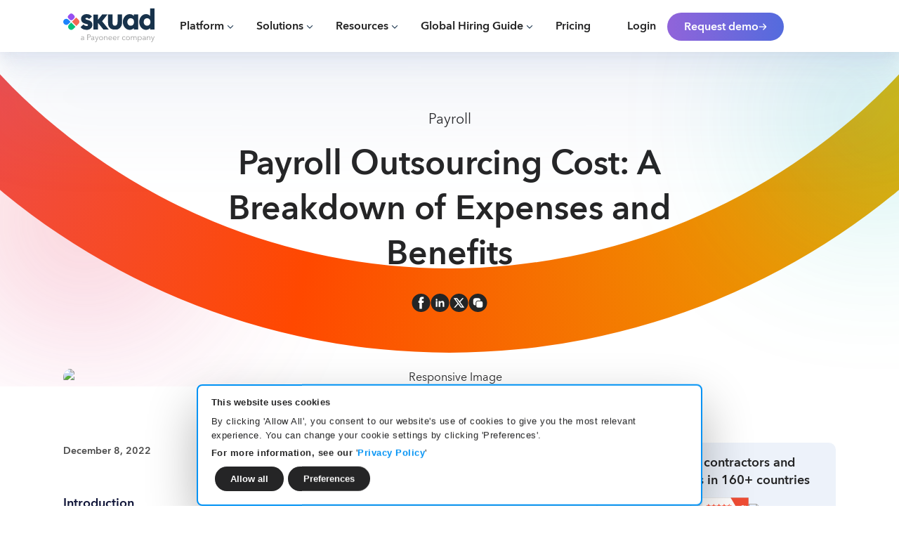

--- FILE ---
content_type: text/html; charset=utf-8
request_url: https://www.skuad.io/blog/payroll-outsourcing-cost-a-breakdown-of-expenses-and-benefits
body_size: 50601
content:
<!DOCTYPE html><!-- Last Published: Thu Jan 22 2026 11:45:31 GMT+0000 (Coordinated Universal Time) --><html data-wf-domain="www.skuad.io" data-wf-page="663a4b85a1b7569ce537a38d" data-wf-site="663a4b85a1b7569ce537a239" lang="en" data-wf-collection="663a4b85a1b7569ce537a307" data-wf-item-slug="payroll-outsourcing-cost-a-breakdown-of-expenses-and-benefits"><head><meta charset="utf-8"/><title>Payroll Outsourcing Cost: A Breakdown of Expenses and Benefits</title><meta content="Once you understand all the costs involved in payroll outsourcing, you can weigh them against the potential benefits. Outsourced payroll saves them money in the long run by reducing their internal staff requirements and freeing up time that could be better spent on other tasks." name="description"/><meta content="Payroll Outsourcing Cost: A Breakdown of Expenses and Benefits" property="og:title"/><meta content="Once you understand all the costs involved in payroll outsourcing, you can weigh them against the potential benefits. Outsourced payroll saves them money in the long run by reducing their internal staff requirements and freeing up time that could be better spent on other tasks." property="og:description"/><meta content="https://cdn.prod.website-files.com/663a4b85a1b7569ce537a25d/67ecddc9b9bd40afa11f0252_67deeb9fe7a053c01e8cedb4_Payroll%2520Outsourcing%2520Cost.avif" property="og:image"/><meta content="Payroll Outsourcing Cost: A Breakdown of Expenses and Benefits" property="twitter:title"/><meta content="Once you understand all the costs involved in payroll outsourcing, you can weigh them against the potential benefits. Outsourced payroll saves them money in the long run by reducing their internal staff requirements and freeing up time that could be better spent on other tasks." property="twitter:description"/><meta content="https://cdn.prod.website-files.com/663a4b85a1b7569ce537a25d/67ecddc9b9bd40afa11f0252_67deeb9fe7a053c01e8cedb4_Payroll%2520Outsourcing%2520Cost.avif" property="twitter:image"/><meta property="og:type" content="website"/><meta content="summary_large_image" name="twitter:card"/><meta content="width=device-width, initial-scale=1" name="viewport"/><link href="https://cdn.prod.website-files.com/663a4b85a1b7569ce537a239/css/skuad-webs.shared.c7e8a8767.min.css" rel="stylesheet" type="text/css" integrity="sha384-x+iodnTbMFYs69CxFGuhi94LbSbwBieseTW52sITpKTMq8KiTQZN6zUgXa01OSrX" crossorigin="anonymous"/><script type="text/javascript">!function(o,c){var n=c.documentElement,t=" w-mod-";n.className+=t+"js",("ontouchstart"in o||o.DocumentTouch&&c instanceof DocumentTouch)&&(n.className+=t+"touch")}(window,document);</script><link href="https://cdn.prod.website-files.com/663a4b85a1b7569ce537a239/67ee51b1957d66072250ad76_favicon.png" rel="shortcut icon" type="image/x-icon"/><link href="https://cdn.prod.website-files.com/663a4b85a1b7569ce537a239/67ee51ccdb8800b630f0db93_webclip.png" rel="apple-touch-icon"/><link href="https://www.skuad.io/blog/payroll-outsourcing-cost-a-breakdown-of-expenses-and-benefits" rel="canonical"/><meta name="google-site-verification" content="x2VaBHD0NgIDvtF70BSvr0lsDtil0_Z_TiYpKwwOZHA" />
<meta name="msvalidate.01" content="C9B0B4FE1EA5D242FC3DBB2C7FEC3419" />
<link rel='dns-prefetch' href='//www.googletagmanager.com' />
<!--<link rel="preload" href="https://cdn.prod.website-files.com/663a4b85a1b7569ce537a239/67cee0ff53fae515c9e338be_AvenirNextWorld-Regular.ttf" as="font" type="font/woff2" crossorigin="anonymous">
<link rel="preload" href="https://cdn.prod.website-files.com/663a4b85a1b7569ce537a239/67cee14f898c664bcfd218cf_AvenirNextWorld-Demi.ttf" as="font" type="font/woff2" crossorigin="anonymous">-->
<meta name="format-detection" content="telephone=no">
<!-- Schema.org -->
<script type="application/ld+json" async>{
	"@context": "http://schema.org",
	"@type": "Organization",
	"id": "https://skuad.io/",
	"name": "Skuad",
	"description": "Hire and employ exceptional talent across borders, without an entity setup, ensuring full local compliance while hiring internationally",
	"url": "https://www.skuad.io/",
	"logo": "https://cdn.prod.website-files.com/663a4b85a1b7569ce537a239/670fa2ea3d629867d351109c_Skuad_Payoneer_company_dark.svg",
	"sameAs": [
		"https://www.facebook.com/joinskuad.io/",
        "https://twitter.com/joinskuad/",
        "https://www.instagram.com/joinskuad.io/",
        "https://www.linkedin.com/company/joinskuad/",
        "https://www.youtube.com/@skuad9066"
	]
}</script>
<script type="application/ld+json" async>
    {
        "@context": "https://schema.org/",
        "@type": "WebSite",
        "name": "Skuad",
        "url": "https://www.skuad.io/",
        "potentialAction": {
            "@type": "SearchAction",
            "target": "https://www.skuad.io/{search_term_string}",
            "query-input": "required name=search_term_string"
        }
    }
</script>
<script type="application/ld+json" async>
  {
    "@context": "http://www.schema.org",
    "@type": "LocalBusiness",
    "name": "Skuad",
    "mainEntityOfPage": {
        "@type": "WebPage",
        "@id": "https://www.skuad.io/"
    },
    "image": "https://cdn.prod.website-files.com/663a4b85a1b7569ce537a239/670fa2ea3d629867d351109c_Skuad_Payoneer_company_dark.svg",
    "address": [
        {
            "@type": "PostalAddress",
            "streetAddress": "68 Circular Road, #02-01",
            "addressCountry": "Singapore",
            "postalCode": "049422"
        }
    ]
}
</script>
<script type="application/ld+json" async>
    {
      "@context": "https://schema.org/",
      "@type": "BreadcrumbList",
      "itemListElement": [
        {
          "@type": "ListItem",
          "position": "1",
          "name": "Skuad",
          "item": "https://www.skuad.io/"
        }
      ]
    }    
</script>
<script type="application/ld+json" async>
{
  "@context": "https://schema.org/",
  "@type": "Product",
  "name": "Skuad",
  "image": "https://cdn.prod.website-files.com/663a4b85a1b7569ce537a239/670fa2ea3d629867d351109c_Skuad_Payoneer_company_dark.svg",
  "description": "Hire and employ exceptional talent across borders, without an entity setup, ensuring full local compliance while hiring internationally",
  "brand": {
    "@type": "Brand",
    "name": "Skuad"
  },
  "aggregateRating": {
    "@type": "AggregateRating",
    "ratingValue": "4.88",
    "ratingCount": "192",
    "reviewCount": "4"
  },
  "review": [{
    "@type": "Review",
    "name": "Great Partners",
    "reviewBody": "We work with Skuad for almost one year and they have been very responsive, and helpful. They show a good knowledge of each country's law. They are always able to help us with any doubts we have and help us to make decisions based on each country's traditions.",
    "reviewRating": {
      "@type": "Rating",
      "ratingValue": "5"
    },
    "datePublished": "2022-04-08",
    "author": {"@type": "Person", "name": "Joana P"},
    "publisher": {"@type": "Organization", "name": "G2"}
  },{
    "@type": "Review",
    "name": "A great tool for any business employing staff internationally",
    "reviewBody": "Skuad has been tremendously easy to use and made it possible to start our subsidiary in Pakistan. The Skuad team has been fantastic, responding quickly to all our questions and helping us navigate the complicated process of hiring a team of nine people in Karachi. We were able to easily adapt employee contracts, working hours, salaries, and even able to add an independent contractor.",
    "reviewRating": {
      "@type": "Rating",
      "ratingValue": "5"
    },
    "datePublished": "2022-04-07",
    "author": {"@type": "Person", "name": "Didi S"},
    "publisher": {"@type": "Organization", "name": "G2"}
  },{
    "@type": "Review",
    "name": "I highly recommend Skuad for your international payroll and HR needs",
    "reviewBody": "I recommend Skuad for use in all international payroll, HR, and compliance services. Their team is responsive and knowledgeable. They have been a true partner to our organization.",
    "reviewRating": {
      "@type": "Rating",
      "ratingValue": "5"
    },
    "datePublished": "2022-04-01",
    "author": {"@type": "Person", "name": "Christy J"},
    "publisher": {"@type": "Organization", "name": "G2"}
  },{
    "@type": "Review",
    "name": "Makes hiring and managing remote teams a breeze",
    "reviewBody": "Easy to use manager interface with dashboards of the entire team. Fantastic response time from dedicated customer success HR team",
    "reviewRating": {
      "@type": "Rating",
      "ratingValue": "4.5"
    },
    "datePublished": "2022-03-28",
    "author": {"@type": "Person", "name": "Amit C"},
    "publisher": {"@type": "Organization", "name": "G2"}
  }]
}
</script>
<!-- End of Schema.org -->
<style>
a,abbr,acronym,address,applet,article,aside,audio,b,big,blockquote,body,canvas,caption,center,cite,code,dd,del,details,dfn,div,dl,dt,em,embed,fieldset,figcaption,figure,footer,form,h1,h2,h3,h4,h5,h6,header,hgroup,i,iframe,img,ins,kbd,label,legend,li,mark,menu,nav,object,ol,output,p,pre,q,ruby,s,samp,section,small,span,strike,strong,sub,summary,sup,table,tbody,td,tfoot,th,thead,time,tr,tt,u,ul,var,video{margin:0;padding:0;border:0}article,aside,details,figcaption,figure,footer,header,hgroup,menu,nav,section{display:block}ol,ul{padding-left:30px}blockquote,q{quotes:none}blockquote:after,blockquote:before,q:after,q:before{content:"";content:none}table{border-collapse:collapse;border-spacing:0}h1,h2,h3,h4,h5,h6{font-weight:600}*{-webkit-box-sizing:border-box;box-sizing:border-box}body{-webkit-font-smoothing:antialiased;-moz-osx-font-smoothing:grayscale;text-rendering:optimizeLegibility}.blog-details-rich.top h2{margin-top:10px}.lp_popup_bottom_text .w-embed div{color:#1a204a}label{margin-bottom:0!important}.marquee-content,.popupmarquee{animation:90s linear infinite logoloop}@keyframes logoloop{0%{transform:translateX(0)}100%{transform:translateX(-100%)}}select{-webkit-appearance:none;-moz-appearance:none;appearance:none}.w-slider-nav{position:static;padding-top:0;margin-bottom:48px}.w-slider-dot,.w-slider-nav.w-round>div{border-radius:8px}.w-slider-dot{height:6px;width:33px;background-color:#afc2d3}.w-slider-dot.w-active{background-color:#0bcd86;width:48px}
#CookiebotWidget,#CybotCookiebotDialogBodyContentText p:nth-child(2),#CybotCookiebotDialogBodyEdgeMoreDetails,#CybotCookiebotDialogHeader,#CybotCookiebotDialogPoweredByText,.CookieDeclaration{display:none!important}#CybotCookiebotDialog[data-template=bottom]{top:100%!important;transform:translate(-50%,-100%)!important}#CybotCookiebotDialog.CybotEdge{height:auto!important;max-height:fit-content!important;max-width:720px!important;min-width:auto!important;border:2px solid var(--_payo-variables---payo-cookie-banner)!important;padding:14px!important}.CybotCookiebotDialogContentWrapper{flex-direction:column!important}#CybotCookiebotDialog.CybotEdge #CybotCookiebotDialogTabContent{margin-left:0!important}#CybotCookiebotDialog.CybotEdge #CybotCookiebotDialogBodyContent{padding:0!important}#CybotCookiebotDialog *,.CybotCookiebotDialogBodyButton{font-size:13px!important}#CybotCookiebotDialog *,#CybotCookiebotDialogBodyUnderlay *{color:var(--_payo-variables---payo-cookie-slidebtn)!important}#CybotCookiebotDialogBodyContentText p{font-size:10px}#CybotCookiebotDialogBodyContentText p:nth-child(3){margin-top:5px}.CybotCookiebotDialogBodyButton{padding:8px 20px!important;max-width:fit-content!important;margin-bottom:0!important;border-radius:500px!important;line-height:normal!important;height:fit-content!important}#CybotCookiebotDialogFooter .CybotCookiebotDialogBodyButton{border-color:transparent!important;background-color:var(--_payo-variables---payo-cookie-slidebtn)!important;color:var(--_payo-variables---payo-text-color)!important;transition:.2s}#CybotCookiebotDialogFooter .CybotCookiebotDialogBodyButton:hover{background-color:var(--_payo-variables---payo-cookie-banner)!important}#CybotCookiebotDialogBodyLevelButtonLevelOptinAllowAll{background-color:var(--_payo-variables---payo-cookie-slidebtn)!important}#CybotCookiebotDialog .CybotCookiebotScrollContainer{padding:0 .375em .375em!important}#CybotCookiebotDialogBodyButtons,#CybotCookiebotDialogFooter{width:100%!important;max-width:100%!important}#CybotCookiebotDialogFooter #CybotCookiebotDialogBodyButtonsWrapper{flex-direction:row!important;justify-content:left!important;padding:0 .375em}#CybotCookiebotDialog.CybotEdge .CybotCookiebotDialogBodyBottomWrapper{margin-top:5px!important}#CybotCookiebotDialog input:checked+.CybotCookiebotDialogBodyLevelButtonSlider{background-color:var(--_payo-variables---payo-cookie-slidebtn)!important}#CybotCookiebotDialogTabContent a{color:var(--_payo-variables---payo-cookie-banner)!important}#CybotCookiebotDialogBodyEdgeMoreDetailsLink:after,.CybotCookiebotDialogArrow{border-color:#13b68f!important}#CybotCookiebotDialogBodyLevelButtonCustomize .CybotCookiebotDialogArrow{display:none!important}#CybotCookiebotDialog.CybotEdge #CybotCookiebotDialogBodyEdgeMoreDetails a:after{border-width:2px 2px 0 0!important;height:5px!important;margin-left:4px!important;width:5px!important}.CybotCookiebotDialogNavItemLink{color:var(--_payo-variables---payo-sub-color)!important}.CybotCookiebotDialogNavItemLink[aria-selected=true]{color:var(--_payo-variables---payo-body-color)!important;border-bottom:1px solid var(--_payo-variables---payo-highlight-color)!important}.CybotCookiebotDialogDetailBodyContentCookieContainerButton{display:flex!important}@media only screen and (max-width:1020px){#CybotCookiebotDialogFooter{padding:1em 1em 1.1875em!important}#CybotCookiebotDialog.CybotEdge{padding:14px 14px 0!important;max-width:720px!important}#CybotCookiebotDialog[data-template=bottom] #CybotCookiebotDialogBodyLevelButtonCustomize{margin-left:-1em!important}}@media only screen and (max-width:500px){#CybotCookiebotDialog.CybotEdge{max-width:95%!important}#CybotCookiebotDialog *,.CybotCookiebotDialogBodyButton{font-size:10px!important}#CybotCookiebotDialogBodyButtons .CybotCookiebotDialogBodyButton:not(:last-of-type){margin-right:.5em!important}#CybotCookiebotDialog .CybotCookiebotScrollContainer{min-height:fit-content!important}.CybotCookiebotDialogBodyButton{padding:5px 20px!important}#CybotCookiebotDialog .CybotCookiebotDialogBodyLevelButtonSliderWrapper{width:45px!important;height:25px!important}#CybotCookiebotDialog .CybotCookiebotDialogBodyLevelButtonSlider:before{left:5px!important;bottom:4px!important;width:18px!important;height:18px!important}#CybotCookiebotDialog input:checked+.CybotCookiebotDialogBodyLevelButtonSlider:before{transform:translateX(18px)!important}}
#CybotCookiebotDialog.CybotEdge #CybotCookiebotDialogFooter .CybotCookiebotDialogBodyButton:not(:first-of-type){
margin-top:0px !important;  
}
#CybotCookiebotDialog[data-template=bottom] #CybotCookiebotDialogBodyLevelButtonCustomize {
        margin-left: 0px !important;
}
.w-input:focus, .w-select:focus {
    border-color: unset !important;
}
</style>
<!-- Google Tag Manager -->
<script>
function loadGTM() {
(function(w,d,s,l,i){w[l]=w[l]||[];w[l].push({'gtm.start':
new Date().getTime(),event:'gtm.js'});var f=d.getElementsByTagName(s)[0],
j=d.createElement(s),dl=l!='dataLayer'?'&l='+l:'';j.async=true;j.src=
'https://www.googletagmanager.com/gtm.js?id='+i+dl;f.parentNode.insertBefore(j,f);
})(window,document,'script','dataLayer','GTM-NZX7FPJ');}
</script>
<!-- End Google Tag Manager -->

<script type="text/javascript" data-type="lazy" data-src="//script.crazyegg.com/pages/scripts/0121/7000.js" async="async" ></script>

<script type='text/javascript'>
  function partnerStack(){
  (function() {var gs = document.createElement('script');gs.src = 'https://js.partnerstack.com/v1/';gs.type = 'text/javascript';gs.async = 'true';gs.onload = gs.onreadystatechange = function() {var rs = this.readyState;if (rs && rs != 'complete' && rs != 'loaded') return;try {growsumo._initialize('pk_qZ3Z8yAzvRPMlJljGjTwryD0drh0KLWt'); if (typeof(growsumoInit) === 'function') {growsumoInit();}} catch (e) {}};var s = document.getElementsByTagName('script')[0];s.parentNode.insertBefore(gs, s);})();}
</script>

<!--- Klenty tracking code -->

<script>
function klentyTrack(){
window.__kl__tr__Id='64e74887debda190d157c7b3',function(){var t=document.createElement('script');t.type='text/javascript',t.async=!0,t.src='https://s3-us-west-2.amazonaws.com/kl-website-tracking/calendar_track.js';var e=document.getElementsByTagName('script')[0];e.parentNode.insertBefore(t,e)}();}
</script>

<!-- End of klnety code ---->

<!-- Impact code --->

<script type="text/javascript"> 
function Impact(){
(function(a,b,c,d,e,f,g){e['ire_o']=c;e[c]=e[c]||function(){(e[c].a=e[c].a||[]).push(arguments)};f=d.createElement(b);g=d.getElementsByTagName(b)[0];f.async=1;f.src=a;g.parentNode.insertBefore(f,g);})('https://utt.impactcdn.com/A5860598-362a-490c-8e43-2806c652b7131.js','script','ire',document,window); ire('identify'); }</script>

<link rel="stylesheet" data-type="lazy-css" data-href="https://cdn.jsdelivr.net/gh/thvishal/payo/common.css"><!--<link rel="stylesheet" data-type="lazy-css" data-href="https://dl.dropboxusercontent.com/scl/fi/afw6k1wog3xuxd9kt5xlr/folder.css?rlkey=ip5uj1620mecu0xh24um9qp6y&st=9cllqnn6&dl=0">
-->
<!-- Preload desktop image only on screens >=768px -->
<link
  rel="preload"
  as="image"
  href="https://cdn.prod.website-files.com/663a4b85a1b7569ce537a25d/67ecddc9b9bd40afa11f0252_67deeb9fe7a053c01e8cedb4_Payroll%2520Outsourcing%2520Cost.avif"
  media="(min-width: 768px)"
  type="image/avif"
/>

<!-- Preload mobile image only on screens <768px -->
<link
  rel="preload"
  as="image"
  href="https://cdn.prod.website-files.com/663a4b85a1b7569ce537a25d/67ecddc9b9bd40afa11f0258_67deeb9c45ae714bffdc9e75_Payroll%2520Outsourcing%2520Cost%2520thumb.avif"
  media="(max-width: 767px)"
  type="image/avif"
/>
<link rel="preload" href="https://cdn.jsdelivr.net/gh/thvishal/payo/folder.css" as="style" onload="this.onload=null;this.rel='stylesheet'">
<noscript><link rel="stylesheet" href="https://cdn.jsdelivr.net/gh/thvishal/payo/folder.css"></noscript>



<style>

.lcpbg{
  background-image: url('[data-uri]');
  height: auto;

 }

</style>
<script type="application/ld+json">
{
  "@context": "https://schema.org/", 
  "@type": "BreadcrumbList", 
  "itemListElement": [{
    "@type": "ListItem", 
    "position": 1, 
    "name": "Home",
    "item": "https://www.skuad.io/"  
  },{
    "@type": "ListItem", 
    "position": 2, 
    "name": "Blog",
    "item": "https://www.skuad.io/blog"
  },{
    "@type": "ListItem", 
    "position": 3, 
    "name": "Payroll Outsourcing Cost: A Breakdown of Expenses and Benefits",
    "item": "https://www.skuad.io/blog/payroll-outsourcing-cost-a-breakdown-of-expenses-and-benefits"  
  }]
}
</script>

<script type="application/ld+json">
{
  "@context": "https://schema.org",
  "@type": "BlogPosting",
  "mainEntityOfPage": {
    "@type": "WebPage",
    "@id": "https://www.skuad.io/blog/payroll-outsourcing-cost-a-breakdown-of-expenses-and-benefits"
  },
  "headline": "Payroll Outsourcing Cost: A Breakdown of Expenses and Benefits",
  "description": "Once you understand all the costs involved in payroll outsourcing, you can weigh them against the potential benefits. Outsourced payroll saves them money in the long run by reducing their internal staff requirements and freeing up time that could be better spent on other tasks.",
  "image": "https://cdn.prod.website-files.com/663a4b85a1b7569ce537a25d/67ecddc9b9bd40afa11f0258_67deeb9c45ae714bffdc9e75_Payroll%2520Outsourcing%2520Cost%2520thumb.avif",  
  "author": {
    "@type": "Organization",
    "name": "Skuad"
  },  
  "publisher": {
    "@type": "Organization",
    "name": "Skuad",
    "logo": {
      "@type": "ImageObject",
      "url": "https://cdn.prod.website-files.com/663a4b85a1b7569ce537a25d/67ecddc9b9bd40afa11f0258_67deeb9c45ae714bffdc9e75_Payroll%2520Outsourcing%2520Cost%2520thumb.avif"
    }
  },
  "datePublished": "Dec 08, 2022",
  "dateModified" : "Apr 01, 2024"
}
</script>

<script type="application/ld+json">
    {
      "@context": "https://schema.org",
      "@type": "WebSite",
      "url": "https://www.skuad.io/",
      "potentialAction": {
        "@type": "SearchAction",
        "target": {
          "@type": "EntryPoint",
          "urlTemplate": "https://www.skuad.io/search?q={search_term_string}"
        },
        "query-input": "required name=search_term_string"
      }
    }
    </script></head><body class="payo-body"><div class="touch-hide"><div id="exitPopup" exitPopup="" class="exit-popup"><div class="exit-popup-wrapper"><div id="cross-pattern" class="cross-pattern w-embed"><svg width="24" height="25" viewBox="0 0 24 25" fill="none" xmlns="http://www.w3.org/2000/svg">
<g clip-path="url(#clip0_5024_170787)">
<path d="M17 7.54407L7 17.5441M7 7.54407L17 17.5441" stroke="#6E6C7A" stroke-width="1.66666" stroke-linecap="round" stroke-linejoin="round"/>
</g>
<defs>
<clipPath id="clip0_5024_170787">
<rect width="24" height="24" fill="white" transform="translate(0 0.544312)"/>
</clipPath>
</defs>
</svg></div><div class="exit-popup-inside"><div class="exit-popup-img"><img src="https://cdn.prod.website-files.com/663a4b85a1b7569ce537a239/67f2651cc2541e7ba00ac383_Level3_on_white_receiving%20email.avif" loading="lazy" alt="skuad logo"/></div><h2 class="payo-h2-mobile">Hire, pay and manage your talent in 160+ countries.</h2><div class="exit-popup-form display"><div class="form-block w-form" countrycode="genericcountryCode" setcookie="true" message="false" autoclose="true" popup="false" validated="genericValidation" klenty="true" validation="true" formid="66613d75-55ac-46f1-9774-d179459b5e51"><form id="prequest-demo-api-form" name="wf-form-Target-countries" data-name="Target countries" action="/" method="post" data-wf-page-id="663a4b85a1b7569ce537a38d" data-wf-element-id="524bb3b7-ab42-10c5-3520-b56d8ebffedd"><div class="form-input-flex mt-3"><div class="div-grow"><input class="text-field-new h-37 px-10 w-input" maxlength="256" name="firstname" data-name="firstname" placeholder="First Name*" type="text" id="pfirstname" required=""/></div><div class="div-grow right"><input class="text-field-new h-37 px-10 w-input" maxlength="256" name="lastname" data-name="lastname" placeholder="Last Name*" type="text" id="plastname" required=""/></div></div><input class="text-field-new mt-2 h-37 px-10 w-input" check="true" maxlength="256" name="email" data-name="email" placeholder="Company Email*" type="email" id="pemail" required=""/><p id="pemail-error" class="form-input-error-message">wdasds</p><div class="form-wrapper mt-2"><div class="country-code-wrapper"><select id="pphone-code-dropdown" name="phone-code" data-name="phone-code" required="" countryCode="" class="text-field-new left select-new h-37 py-8 px-10 _w-100 w-select"></select><div class="country-loading hide">Loading....</div></div><input class="text-field-new right h-37 px-10 w-input" maxlength="12" name="phone" data-name="phone" placeholder="Phone Number*" minlength="4" type="tel" id="pphone" required=""/></div><select id="phow_can_we_help_you_new-input" name="how_can_we_help_you_new" data-name="how_can_we_help_you_new" class="text-field-new select-new mt-2 h-40 px-10 py-8 hide w-select"><option value="">How can we help you?</option><option value="Hire employees with Skuad as the legal employer (EoR)">Hire employees with Skuad as the legal employer (EoR)</option><option value="Recruitment of employees/contractors (Recruitment + EoR)">Recruitment of employees/contractors (Recruitment + EoR)</option><option value="Hire contractors with Skuad as the contracting entity (AoR)">Hire contractors with Skuad as the contracting entity (AoR)</option><option value="Global payment solution for managing own contractors">Global payment solution for managing own contractors</option><option value="Seamlessly manage your freelancer network (FMS)">Seamlessly manage your freelancer network (FMS)</option><option value="Other">Other</option></select><select id="pcompany_size" name="corporate_scale" data-name="corporate_scale" required="" company="" class="text-field-new select-new mt-2 h-40 px-10 py-8 w-select"><option value="">Company size</option><option value="1 to 10">1 to 10</option><option value="11 to 50">11 to 50</option><option value="51 to 200">51 to 200</option><option value="201 to 500">201 to 500</option><option value="501 to 1000">501 to 1000</option><option value="1001 to 5000">1001 to 5000</option><option value="5000+">5000+</option></select><div class="caption text-align-center mt-2">We respect your data. By submitting the form, you agree that we will contact you about our products and services, in accordance with our <a target="_blank" href="https://www.skuad.io/privacy">privacy policy</a>.</div><div class="hide w-embed w-script"><input type="hidden" name="ga_id" id="ga_id">
<input type="hidden" name="impact_irclickid" id="impact_irclickid">
<input type="hidden" name="referrer_url">
<input type="hidden" name="irclickid_url">
<input type="hidden" name="form_timestamp">
<input type="hidden" name="country">
<input type="hidden" name="page_url">


<style>
#request-demo-api-form .form-input-error-message {
    margin-top: 8px;
}
</style>
<script>
document.addEventListener("DOMContentLoaded", function() {

 const readableQuery = decodeURIComponent(window.location.search);
  console.log(readableQuery);

  const page_url = document.querySelector('input[name="page_url"]');
  if (page_url) {
    page_url.value = readableQuery;
  }

// Get the value of clientId from localStorage
var clientId = localStorage.getItem('clientId');

// Select all input fields with the name 'ga_id'
var gaIdInputs = document.querySelectorAll('input[name="ga_id"]');

// Iterate over each input field and update its value if it is empty
gaIdInputs.forEach(function (gaIdInput) {
    if (gaIdInput.value.trim() === '') {
        // If clientId from localStorage exists, update the value of the input field
        if (clientId) {
            gaIdInput.value = clientId;
        }
    }
});
   
const referrer = document.referrer;   
// Check if the referrer exists and is not empty
if (referrer) {
    // Select all input fields with the name 'referrer_url'
    const referrer_url = document.querySelectorAll('input[name="referrer_url"]');

    // If there's at least one matching input, update its value
    if (referrer_url.length > 0) {
        referrer_url.forEach(input => {
            input.value = referrer;
        });
    }
}
});
</script></div><div class="text-align-center"><input type="submit" data-wait="Please wait..." id="prequest_demo_submit-btn" form-name="generic" class="btn-new contained-btn width-100 mt-2 h-42 lh-26 w-button" value="Get started"/></div><div class="form-hidden-fields w-embed"><input type="hidden" name="page_url">
<input type="hidden" name="form_label" value="folder-general-exit-popup">
<style>
.country-code-wrapper .text-field-new{
border-right:unset;
}
</style></div></form><div id="phubspot-form-success" class="w-form-done"><div>Thank you! Your submission has been received!</div></div><div id="phubspot-form-error" class="w-form-fail"><div>Oops! Something went wrong while submitting the form.</div></div></div></div></div></div><div class="w-embed"><style>
.caption a {
color:var(--_payo-variables---payo-btn-hover);
}
</style></div></div></div><div data-animation="default" data-collapse="medium" data-duration="400" data-easing="ease" data-easing2="ease" role="banner" class="navigation w-nav"><div class="nav-overley-wrapper"><div class="cs-nav-bg"></div></div><div class="navigation-full"><div class="new-navigation-container w-container"><a href="/" data-url="" class="naviagtion-link w-nav-brand"><div class="py-embed w-embed"><svg class="sk_logo" xmlns="https://www.w3.org/2000/svg" fill="none" viewBox="0 0 1241 480"><g clip-path="url(#a)"><path d="m177.588 121.227 30.55 30.02a38.119 38.119 0 0 1 0 54.58l-30.55 30.02-58.33-57.31 58.33-57.31Z" fill="#F36653"></path><path d="m167.182 246.083-30.55 30.02c-15.34 15.07-40.21 15.07-55.55 0l-2.78-2.73a38.119 38.119 0 0 1 0-54.58l30.55-30.02 58.33 57.31Z" fill="#06C07C"></path><path d="M146.728 92.47a28.574 28.574 0 0 1 0 40.93l-16.67 16.37c-11.51 11.3-30.16 11.3-41.67 0l-16.67-16.37a28.574 28.574 0 0 1 0-40.93l16.67-16.37c11.51-11.3 30.16-11.3 41.67 0l16.67 16.37Z" fill="#964FF1"></path><path d="M11.81 207.121a38.119 38.119 0 0 1 0-54.58l2.38-2.34c15.34-15.07 40.21-15.07 55.55 0l30.16 29.63-30.16 29.63c-15.34 15.07-40.21 15.07-55.55.003l-2.38-2.34Z" fill="#1C83FC"></path><path d="M318.929 287.182c44.11 0 78.19-27.92 78.19-67.16 0-36.41-22.45-54.21-58.94-63.92l-18.443-4.85c-15.24-4.05-16.841-10.11-16.841-14.57 0-7.69 8.82-10.52 16.44-10.52 11.63 0 22.45 4.45 31.68 16.18l39.3-32.77c-16.04-22.25-39.7-33.58-70.57-33.58-43.71 0-76.19 24.68-76.99 62.3-.8 32.37 18.849 57.05 56.94 66.35l13.229 3.24c20.85 5.26 24.46 8.9 24.46 15.78 0 8.09-9.22 11.33-18.44 11.33-18.44 0-34.08-7.69-43.31-21.04l-40.1 36.82c18.44 24.68 48.52 36.41 83.4 36.41h-.011Zm92.352-4.454h60.553v-90.63l74.58 90.63h73.38l-91.418-110.85 73.78-91.44h-71.77l-58.54 72.42v-71.17h-60.55v201.04h-.01Z" fill="#17324B"></path><path d="M694.482 282.73h33.42c23.7 0 71.5-34.96 71.5-86.98V80.44h-60.55v98.31c0 37.22-14.83 53-37.69 53s-30.87-16.99-30.87-46.53V80.43h-60.55v115.31c0 55.02 35.03 86.98 84.74 86.98v.01Zm209.196 4.452c26.86 0 46.51-13.76 54.53-24.68v20.23h60.552V80.442h-60.552v20.23c-8.02-10.92-27.67-24.68-54.53-24.68-52.53 0-93.03 48.15-93.03 105.6 0 57.45 40.5 105.6 93.03 105.6v-.01Zm13.63-55.42c-27.27 0-45.71-21.04-45.71-50.17 0-29.13 18.44-50.17 45.71-50.17s45.71 21.04 45.71 50.17c0 29.13-18.44 50.17-45.71 50.17Zm208.722 55.42c26.86 0 46.51-13.76 54.53-24.68v20.23h60.55V.422h-60.55v100.25c-8.02-10.92-27.67-24.68-54.53-24.68-52.53 0-93.03 48.15-93.03 105.6 0 57.45 40.5 105.6 93.03 105.6v-.01Zm13.63-55.42c-27.27 0-45.71-21.04-45.71-50.17 0-29.13 18.44-50.17 45.71-50.17s45.71 21.04 45.71 50.17c0 29.13-18.45 50.17-45.71 50.17Z" fill="#17324B"></path><path d="M258.002 425.272c-7.526 0-17.172-4.028-17.172-15.052 0-15.158 16.536-16.642 34.556-16.642h.424v-1.59c0-8.586-4.664-12.826-13.25-12.826-5.83 0-11.236 2.332-14.734 5.83l-4.028-4.77c4.028-4.028 11.024-7.102 19.504-7.102 10.706 0 19.292 5.936 19.292 18.02v21.73c0 3.816.318 8.374.848 11.13h-6.466c-.424-2.438-.742-5.406-.742-8.056h-.212c-4.558 6.572-10.07 9.328-18.02 9.328Zm1.908-5.936c10.176 0 15.9-7.632 15.9-16.43v-3.71h-2.12c-11.766 0-25.44 1.272-25.44 10.706 0 7.102 6.042 9.434 11.66 9.434ZM335.72 424h-7.633v-75.048h21.2c15.264 0 25.334 6.572 25.334 20.034s-10.282 20.14-25.546 20.14H335.72V424Zm-.001-68.476v27.136h12.93c11.871 0 18.337-4.77 18.337-13.674 0-9.222-6.784-13.462-18.338-13.462h-12.93Zm60.887 69.748c-7.527 0-17.173-4.028-17.173-15.052 0-15.158 16.536-16.642 34.556-16.642h.424v-1.59c0-8.586-4.664-12.826-13.25-12.826-5.83 0-11.236 2.332-14.734 5.83l-4.028-4.77c4.028-4.028 11.024-7.102 19.504-7.102 10.706 0 19.292 5.936 19.292 18.02v21.73c0 3.816.318 8.374.848 11.13h-6.467c-.424-2.438-.742-5.406-.742-8.056h-.212c-4.558 6.572-10.07 9.328-18.02 9.328Zm1.907-5.936c10.176 0 15.9-7.632 15.9-16.43v-3.71h-2.12c-11.766 0-25.44 1.272-25.44 10.706 0 7.102 6.042 9.434 11.66 9.434Zm41.465 30.104c-2.12 0-4.347-.212-6.467-.636l.742-6.572c1.59.53 3.392.848 5.3.848 4.876 0 7.42-3.18 9.54-8.798l4.028-10.388-21.2-49.608h8.056l16.854 41.976h.212l15.37-41.976h7.844l-24.698 62.54c-2.968 7.632-6.996 12.614-15.582 12.614Zm74.335-24.168c-15.37 0-26.394-11.13-26.394-26.076s11.024-26.076 26.394-26.076c15.476 0 26.5 11.13 26.5 26.076s-11.024 26.076-26.5 26.076Zm0-6.148c11.554 0 18.868-8.798 18.868-19.928s-7.314-20.034-18.868-20.034c-11.448 0-18.762 8.904-18.762 20.034 0 11.13 7.314 19.928 18.762 19.928Zm49.22 4.876h-7.21v-38.69c0-2.65-.105-7.632-.423-11.024h6.89c.212 2.65.424 6.466.424 8.586h.212c2.756-5.724 9.964-9.752 16.96-9.752 12.614 0 18.868 8.162 18.868 20.458V424h-7.208v-27.454c0-10.388-3.074-17.384-13.462-17.384-7.632 0-15.052 6.148-15.052 19.398V424Zm76.431 1.272c-14.734 0-25.652-11.13-25.652-26.076s10.918-26.076 25.016-26.076c15.582 0 23.744 11.024 23.744 24.592 0 .954 0 2.12-.106 3.392H621.84c.212 9.964 7.95 18.02 18.126 18.02 7.42 0 13.144-4.134 15.9-8.586l5.406 4.24c-5.83 7.42-13.144 10.494-21.306 10.494Zm-18.02-29.892h33.813c-.424-9.328-6.148-16.218-16.43-16.218-9.647 0-16.749 7.738-17.385 16.218Zm78.68 29.892c-14.735 0-25.653-11.13-25.653-26.076s10.918-26.076 25.016-26.076c15.582 0 23.744 11.024 23.744 24.592 0 .954 0 2.12-.106 3.392H682.5c.212 9.964 7.95 18.02 18.126 18.02 7.42 0 13.144-4.134 15.9-8.586l5.406 4.24c-5.83 7.42-13.144 10.494-21.306 10.494Zm-18.02-29.892h33.813c-.424-9.328-6.148-16.218-16.43-16.218-9.646 0-16.748 7.738-17.384 16.218ZM746.45 424h-7.21v-38.69c0-2.65-.105-7.632-.423-11.024h6.89c.212 2.65.424 6.466.424 8.586h.212c2.756-5.724 8.904-9.752 15.9-9.752 1.802 0 3.286.106 4.77.53l-.954 6.784c-.85-.318-3.18-.636-5.09-.636-7.631 0-14.522 5.512-14.522 18.762V424Zm80.384 1.272c-16.006 0-26.5-11.13-26.5-26.076s10.494-26.076 26.5-26.076c6.678 0 14.204 2.862 18.444 8.586l-5.618 4.028c-2.332-3.816-7.314-6.572-12.72-6.572-11.554 0-18.974 8.692-18.974 20.034 0 11.236 7.314 19.928 18.868 19.928 6.254 0 10.6-2.65 13.462-6.466l5.406 4.028c-4.24 5.194-10.282 8.586-18.868 8.586Zm52.894 0c-15.37 0-26.394-11.13-26.394-26.076s11.024-26.076 26.394-26.076c15.476 0 26.5 11.13 26.5 26.076s-11.024 26.076-26.5 26.076Zm0-6.148c11.554 0 18.868-8.798 18.868-19.928s-7.314-20.034-18.868-20.034c-11.448 0-18.762 8.904-18.762 20.034 0 11.13 7.314 19.928 18.762 19.928Zm98.085-46.004c12.614 0 18.868 8.162 18.868 20.458V424h-7.208v-27.454c0-10.388-3.498-17.384-12.826-17.384-10.388 0-14.098 9.222-14.098 18.444V424h-7.21v-28.938c0-9.646-2.333-15.9-11.979-15.9-6.89 0-14.416 6.148-14.416 19.398V424h-7.208v-38.69c0-2.65-.106-7.632-.424-11.024h6.89c.212 2.65.424 6.466.424 8.586h.212c2.862-5.724 9.222-9.752 16.324-9.752 5.406 0 11.978 2.12 15.264 10.494 3.392-6.89 9.434-10.494 17.384-10.494Zm44.717 76.32h-7.21v-75.154h7.21v8.692h.31c4.14-6.466 11.56-9.858 18.66-9.858 15.48 0 25.65 11.448 25.65 26.076s-10.17 26.076-25.65 26.076c-7.1 0-14.52-3.498-18.66-9.646h-.31v33.814Zm18.23-30.316c11.98 0 18.76-8.904 18.76-19.928 0-11.024-6.78-20.034-18.76-20.034-11.13 0-19.08 8.692-19.08 20.034 0 11.342 7.95 19.928 19.08 19.928Zm55.3 6.148c-7.52 0-17.17-4.028-17.17-15.052 0-15.158 16.54-16.642 34.56-16.642h.42v-1.59c0-8.586-4.66-12.826-13.25-12.826-5.83 0-11.23 2.332-14.73 5.83l-4.03-4.77c4.03-4.028 11.02-7.102 19.5-7.102 10.71 0 19.3 5.936 19.3 18.02v21.73c0 3.816.31 8.374.84 11.13h-6.46c-.43-2.438-.74-5.406-.74-8.056h-.22c-4.55 6.572-10.07 9.328-18.02 9.328Zm1.91-5.936c10.18 0 15.9-7.632 15.9-16.43v-3.71h-2.12c-11.76 0-25.44 1.272-25.44 10.706 0 7.102 6.04 9.434 11.66 9.434Zm48.46 4.664h-7.2v-38.69c0-2.65-.11-7.632-.43-11.024h6.89c.21 2.65.43 6.466.43 8.586h.21c2.75-5.724 9.96-9.752 16.96-9.752 12.61 0 18.87 8.162 18.87 20.458V424h-7.21v-27.454c0-10.388-3.08-17.384-13.46-17.384-7.64 0-15.06 6.148-15.06 19.398V424Zm54.6 25.44c-2.12 0-4.35-.212-6.47-.636l.75-6.572c1.59.53 3.39.848 5.3.848 4.87 0 7.42-3.18 9.54-8.798l4.02-10.388-21.2-49.608h8.06l16.85 41.976h.22l15.37-41.976h7.84l-24.7 62.54c-2.97 7.632-6.99 12.614-15.58 12.614Z" fill="#9A9A9A"></path></g><defs><clipPath id="a"><path d="M0 0h1241v480H0z" fill="#fff"></path></clipPath></defs></svg>
<style>
.sk_logo{
max-width:130px;
width:100%;
}
@media only screen and (max-width:500px){
.sk_logo{
max-width:120px!important;
}
}
</style></div></a><nav role="navigation" class="navigation-menu-wrapper new w-nav-menu"><div class="nav-link-wrapper container-new mobile"><div data-hover="false" data-delay="0" class="mobile-dropdown w-dropdown"><div class="mobile-dropdown-toggle w-dropdown-toggle"><div class="mobile-dropdown-icon w-icon-dropdown-toggle"></div><div class="mob-nav-link-text">Platform</div></div><nav class="mobile-dropdown-list w-dropdown-list"><div class="mobile-list-grid-wrapper res"><div class="res-mobile-grid"><div class="res-col-mobile"><div class="dev-heading">Global Hiring<br/></div><div class="res-col-inner-wrapper-mob row-gap-20"><a href="/platform/employer-of-record" id="w-node-aff305c3-0592-f773-67ef-cfa2dbc684c0-9256af2c" class="navbar-links-wrapper w-inline-block"><div class="navbar-links-inner-new"><div class="navbar-links-inner-right"><div><p class="dev-links">Employees (EOR)</p><p class="dev-link-description">Hire and pay global employees<br/></p></div><div class="navbar-links-inner-icon"><img src="https://cdn.prod.website-files.com/663a4b85a1b7569ce537a239/663a4b86a1b7569ce537b5f2_Vector%2038.png" loading="lazy" alt="arrow"/></div></div></div></a><a href="/platform/manage" id="w-node-aff305c3-0592-f773-67ef-cfa2dbc684cb-9256af2c" class="navbar-links-wrapper w-inline-block"><div class="navbar-links-inner-new"><div class="navbar-links-inner-right"><div><p class="dev-links">Manage </p><p class="dev-link-description">Navigate the entire employment lifecycle<br/></p></div><div class="navbar-links-inner-icon"><img src="https://cdn.prod.website-files.com/663a4b85a1b7569ce537a239/663a4b86a1b7569ce537b5f2_Vector%2038.png" loading="lazy" alt="arrow"/></div></div></div></a><a href="/platform/international-contractors" id="w-node-aff305c3-0592-f773-67ef-cfa2dbc684d6-9256af2c" class="navbar-links-wrapper w-inline-block"><div class="navbar-links-inner-new"><div class="navbar-links-inner-right"><div><p class="dev-links">Contractors (AOR)</p><p class="dev-link-description">Hire and pay global contractors<br/></p></div><div class="navbar-links-inner-icon"><img src="https://cdn.prod.website-files.com/663a4b85a1b7569ce537a239/663a4b86a1b7569ce537b5f2_Vector%2038.png" loading="lazy" alt="arrow"/></div></div></div></a><a href="/platform/global-immigration" id="w-node-aff305c3-0592-f773-67ef-cfa2dbc684e1-9256af2c" class="navbar-links-wrapper w-inline-block"><div class="navbar-links-inner-new"><div class="navbar-links-inner-right"><div><p class="dev-links">Visa &amp; Immigration </p><p class="dev-link-description">Get global mobility support<br/></p></div><div class="navbar-links-inner-icon"><img src="https://cdn.prod.website-files.com/663a4b85a1b7569ce537a239/663a4b86a1b7569ce537b5f2_Vector%2038.png" loading="lazy" alt="arrow"/></div></div></div></a><a href="/platform/shield" id="w-node-aff305c3-0592-f773-67ef-cfa2dbc684ec-9256af2c" class="navbar-links-wrapper w-inline-block"><div class="navbar-links-inner-new"><div class="navbar-links-inner-right"><div><p class="dev-links">Shield</p><p class="dev-link-description">Stay compliant with employment laws<br/></p></div><div class="navbar-links-inner-icon"><img src="https://cdn.prod.website-files.com/663a4b85a1b7569ce537a239/663a4b86a1b7569ce537b5f2_Vector%2038.png" loading="lazy" alt="arrow"/></div></div></div></a><a href="/platform/background-checks" id="w-node-aff305c3-0592-f773-67ef-cfa2dbc684f7-9256af2c" class="navbar-links-wrapper w-inline-block"><div class="navbar-links-inner-new"><div class="navbar-links-inner-right"><div><p class="dev-links">Background Verification</p><p class="dev-link-description">Automate candidate screening<br/></p></div><div class="navbar-links-inner-icon"><img src="https://cdn.prod.website-files.com/663a4b85a1b7569ce537a239/663a4b86a1b7569ce537b5f2_Vector%2038.png" loading="lazy" alt="arrow"/></div></div></div></a><a href="/platform/global-recruitment" id="w-node-_3d744f46-49a6-8337-38d9-4bb21c0a1e6b-9256af2c" class="navbar-links-wrapper w-inline-block"><div class="navbar-links-inner-new"><div class="navbar-links-inner-right"><div><p class="dev-links">Recruitment Solutions</p><p class="dev-link-description">Discover top global talent<br/></p></div><div class="navbar-links-inner-icon"><img src="https://cdn.prod.website-files.com/663a4b85a1b7569ce537a239/663a4b86a1b7569ce537b5f2_Vector%2038.png" loading="lazy" alt="arrow"/></div></div></div></a></div></div><div class="res-col-mobile last"><div class="dev-heading">Global Payments<br/></div><div class="res-col-inner-wrapper-mob single-row"><a href="/platform/global-payroll" id="w-node-aff305c3-0592-f773-67ef-cfa2dbc68507-9256af2c" class="navbar-links-wrapper w-inline-block"><div class="navbar-links-inner-new"><div class="navbar-links-inner-right"><div><p class="dev-links">Global Payroll</p><p class="dev-link-description">Run payroll in 70 currencies<br/></p></div><div class="navbar-links-inner-icon"><img src="https://cdn.prod.website-files.com/663a4b85a1b7569ce537a239/663a4b86a1b7569ce537b5f2_Vector%2038.png" loading="lazy" alt="arrow"/></div></div></div></a><a href="/platform/contractor-payments" id="w-node-aff305c3-0592-f773-67ef-cfa2dbc68512-9256af2c" class="navbar-links-wrapper w-inline-block"><div class="navbar-links-inner-new"><div class="navbar-links-inner-right"><div><p class="dev-links">Contractor Payments</p><p class="dev-link-description">Automate invoicing and payments<br/></p></div><div class="navbar-links-inner-icon"><img src="https://cdn.prod.website-files.com/663a4b85a1b7569ce537a239/663a4b86a1b7569ce537b5f2_Vector%2038.png" loading="lazy" alt="arrow"/></div></div></div></a></div></div></div></div></nav></div><div data-hover="false" data-delay="0" class="mobile-dropdown w-dropdown"><div class="mobile-dropdown-toggle w-dropdown-toggle"><div class="mobile-dropdown-icon w-icon-dropdown-toggle"></div><div class="mob-nav-link-text">Solutions</div></div><nav class="mobile-dropdown-list w-dropdown-list"><div class="mobile-list-grid-wrapper"><div class="mobile-list-grid"><a href="/solutions/technology" id="w-node-aff305c3-0592-f773-67ef-cfa2dbc68525-9256af2c" class="navbar-links-wrapper hide w-inline-block"><div class="navbar-links-inner-new"><div class="navbar-links-inner-right"><div><p class="dev-links">Tech</p><p class="dev-link-description">Employ the best tech talent</p></div><div class="navbar-links-inner-icon"><img src="https://cdn.prod.website-files.com/663a4b85a1b7569ce537a239/663a4b86a1b7569ce537b5f2_Vector%2038.png" loading="lazy" alt="arrow"/></div></div></div></a><a href="/solutions/hr-teams" id="w-node-aff305c3-0592-f773-67ef-cfa2dbc68543-9256af2c" class="navbar-links-wrapper w-inline-block"><div class="navbar-links-inner-new"><div class="navbar-links-inner-right"><div><p class="dev-links">HR Teams</p><p class="dev-link-description">Simplify each step of global employment</p></div><div class="navbar-links-inner-icon"><img src="https://cdn.prod.website-files.com/663a4b85a1b7569ce537a239/663a4b86a1b7569ce537b5f2_Vector%2038.png" loading="lazy" alt="arrow"/></div></div></div></a><a href="/solutions/finance-teams" id="w-node-aff305c3-0592-f773-67ef-cfa2dbc68539-9256af2c" class="navbar-links-wrapper w-inline-block"><div class="navbar-links-inner-new"><div class="navbar-links-inner-right"><div><p class="dev-links">Finance Teams</p><p class="dev-link-description">Run payroll in 70 currencies</p></div><div class="navbar-links-inner-icon"><img src="https://cdn.prod.website-files.com/663a4b85a1b7569ce537a239/663a4b86a1b7569ce537b5f2_Vector%2038.png" loading="lazy" alt="arrow"/></div></div></div></a><a href="/solutions/legal-teams" id="w-node-aff305c3-0592-f773-67ef-cfa2dbc6852f-9256af2c" class="navbar-links-wrapper w-inline-block"><div class="navbar-links-inner-new"><div class="navbar-links-inner-right"><div><p class="dev-links">Legal Teams</p><p class="dev-link-description">Hire globally without legal setbacks</p></div><div class="navbar-links-inner-icon"><img src="https://cdn.prod.website-files.com/663a4b85a1b7569ce537a239/663a4b86a1b7569ce537b5f2_Vector%2038.png" loading="lazy" alt="arrow"/></div></div></div></a></div></div></nav></div><div data-hover="false" data-delay="0" class="mobile-dropdown w-dropdown"><div class="mobile-dropdown-toggle w-dropdown-toggle"><div class="mobile-dropdown-icon w-icon-dropdown-toggle"></div><div class="mob-nav-link-text">Resources</div></div><nav class="mobile-dropdown-list w-dropdown-list"><div class="mobile-list-grid-wrapper res"><div class="res-mobile-grid"><div class="res-col-mobile"><div class="dev-heading">Hiring</div><div class="res-col-inner-wrapper-mob row-gap-20"><a href="/salary-insights" class="navbar-links-wrapper w-inline-block"><div class="navbar-links-inner-new"><div class="navbar-links-inner-right"><div><p class="dev-links">Salary Insights</p><p class="dev-link-description">Explore and benchmark salaries</p></div><div class="navbar-links-inner-icon"><img src="https://cdn.prod.website-files.com/663a4b85a1b7569ce537a239/663a4b86a1b7569ce537b5f2_Vector%2038.png" loading="lazy" alt="arrow"/></div></div></div></a><a href="/library" class="navbar-links-wrapper w-inline-block"><div class="navbar-links-inner-new"><div class="navbar-links-inner-right"><div><p class="dev-links">Global Hiring Library</p><p class="dev-link-description">Insights for building global teams</p></div><div class="navbar-links-inner-icon"><img src="https://cdn.prod.website-files.com/663a4b85a1b7569ce537a239/663a4b86a1b7569ce537b5f2_Vector%2038.png" loading="lazy" alt="arrow"/></div></div></div></a><a href="/employee-cost-calculator" class="navbar-links-wrapper w-inline-block"><div class="navbar-links-inner"><div class="navbar-links-inner-right"><div><p class="dev-links">Employee Cost Calculator</p><p class="dev-link-description">Calculate costs and taxes</p></div><div class="navbar-links-inner-icon"><img src="https://cdn.prod.website-files.com/663a4b85a1b7569ce537a239/663a4b86a1b7569ce537b5f2_Vector%2038.png" loading="lazy" alt="arrow"/></div></div></div></a><a href="/employment-laws" class="navbar-links-wrapper hide w-inline-block"><div class="navbar-links-inner-new"><div class="navbar-links-inner-right"><div><p class="dev-links">Employment Laws</p><p class="dev-link-description">Learn local legal nuances</p></div><div class="navbar-links-inner-icon"><img src="https://cdn.prod.website-files.com/663a4b85a1b7569ce537a239/663a4b86a1b7569ce537b5f2_Vector%2038.png" loading="lazy" alt="arrow"/></div></div></div></a></div></div><div class="res-col-mobile"><div class="dev-heading">Learning</div><div class="res-col-inner-wrapper-mob row-gap-20"><a href="/blog" class="navbar-links-wrapper w-inline-block"><div class="navbar-links-inner-new"><div class="navbar-links-inner-right"><div><p class="dev-links">Blogs</p><p class="dev-link-description">Global HR insights</p></div><div class="navbar-links-inner-icon"><img src="https://cdn.prod.website-files.com/663a4b85a1b7569ce537a239/663a4b86a1b7569ce537b5f2_Vector%2038.png" loading="lazy" alt="arrow"/></div></div></div></a><a href="/glossary" class="navbar-links-wrapper w-inline-block"><div class="navbar-links-inner-new"><div class="navbar-links-inner-right"><div><p class="dev-links">Glossary</p><p class="dev-link-description">Get to know global HR lingo</p></div><div class="navbar-links-inner-icon"><img src="https://cdn.prod.website-files.com/663a4b85a1b7569ce537a239/663a4b86a1b7569ce537b5f2_Vector%2038.png" loading="lazy" alt="arrow"/></div></div></div></a><a href="/faq" class="navbar-links-wrapper w-inline-block"><div class="navbar-links-inner-new"><div class="navbar-links-inner-right"><div><p class="dev-links">FAQs</p><p class="dev-link-description">Everything you’d want to know</p></div><div class="navbar-links-inner-icon"><img src="https://cdn.prod.website-files.com/663a4b85a1b7569ce537a239/663a4b86a1b7569ce537b5f2_Vector%2038.png" loading="lazy" alt="arrow"/></div></div></div></a></div></div><div class="res-col-mobile"><div class="dev-heading">Why Skuad<br/></div><div class="res-col-inner-wrapper-mob row-gap-20"><a href="/about-us" class="navbar-links-wrapper w-inline-block"><div class="navbar-links-inner-new"><div class="navbar-links-inner-right"><div><p class="dev-links">About Us</p><p class="dev-link-description">Our Story</p></div><div class="navbar-links-inner-icon"><img src="https://cdn.prod.website-files.com/663a4b85a1b7569ce537a239/663a4b86a1b7569ce537b5f2_Vector%2038.png" loading="lazy" alt="arrow"/></div></div></div></a><a href="/why-skuad" class="navbar-links-wrapper w-inline-block"><div class="navbar-links-inner-new"><div class="navbar-links-inner-right"><div><p class="dev-links">Compare Skuad</p><p class="dev-link-description">Compare EOR solutions</p></div><div class="navbar-links-inner-icon"><img src="https://cdn.prod.website-files.com/663a4b85a1b7569ce537a239/663a4b86a1b7569ce537b5f2_Vector%2038.png" loading="lazy" alt="arrow"/></div></div></div></a><a href="/case-study" id="w-node-aff305c3-0592-f773-67ef-cfa2dbc685b2-9256af2c" class="navbar-links-wrapper w-inline-block"><div class="navbar-links-inner-new"><div class="navbar-links-inner-right"><div><p class="dev-links">Case Studies</p><p class="dev-link-description">Hire and pay global employees</p></div><div class="navbar-links-inner-icon"><img src="https://cdn.prod.website-files.com/663a4b85a1b7569ce537a239/663a4b86a1b7569ce537b5f2_Vector%2038.png" loading="lazy" alt="arrow"/></div></div></div></a></div></div><div class="res-col-mobile last"><div class="dev-heading">Product Support</div><div class="res-col-inner-wrapper-mob single-row"><a href="/blog-category/skuad-news" class="navbar-links-wrapper w-inline-block"><div class="navbar-links-inner-new"><div class="navbar-links-inner-right"><div><p class="dev-links">Skuad News</p><p class="dev-link-description">Latest updates &amp; news</p></div><div class="navbar-links-inner-icon"><img src="https://cdn.prod.website-files.com/663a4b85a1b7569ce537a239/663a4b86a1b7569ce537b5f2_Vector%2038.png" loading="lazy" alt="arrow"/></div></div></div></a><a href="/help-center" class="navbar-links-wrapper w-inline-block"><div class="navbar-links-inner-new"><div class="navbar-links-inner-right"><div><p class="dev-links">Help Center</p><p class="dev-link-description">Support &amp; assistance hub</p></div><div class="navbar-links-inner-icon"><img src="https://cdn.prod.website-files.com/663a4b85a1b7569ce537a239/663a4b86a1b7569ce537b5f2_Vector%2038.png" loading="lazy" alt="arrow"/></div></div></div></a><a href="/integrations" class="navbar-links-wrapper w-inline-block"><div class="navbar-links-inner-new"><div class="navbar-links-inner-right"><div><p class="dev-links">Integrations</p><p class="dev-link-description">Seamlessly connect your everyday tools</p></div><div class="navbar-links-inner-icon"><img src="https://cdn.prod.website-files.com/663a4b85a1b7569ce537a239/663a4b86a1b7569ce537b5f2_Vector%2038.png" loading="lazy" alt="arrow"/></div></div></div></a></div></div></div></div></nav></div><div data-hover="false" data-delay="0" class="mobile-dropdown w-dropdown"><div class="mobile-dropdown-toggle w-dropdown-toggle"><div class="mobile-dropdown-icon w-icon-dropdown-toggle"></div><div class="mob-nav-link-text">Global Hiring Guide</div></div><nav class="mobile-dropdown-list w-dropdown-list"><div class="mobile-list-grid-wrapper res"><div class="global-hiring-grid-mobile"><div class="global-hiring-col-mob"><div class="dev-heading">ASIA - PACIFIC</div><div class="global-hiring-main-wrapper-mob"><div id="w-node-aff305c3-0592-f773-67ef-cfa2dbc685e0-9256af2c" class="global-nav-link-wrapper"><a href="/employer-of-record/hong-kong" class="global-link-new gb-links">Hong Kong</a></div><div id="w-node-aff305c3-0592-f773-67ef-cfa2dbc685e3-9256af2c" class="global-nav-link-wrapper"><a href="/employer-of-record/india" class="global-link-new gb-links">India</a></div><div id="w-node-aff305c3-0592-f773-67ef-cfa2dbc685e6-9256af2c" class="global-nav-link-wrapper"><a href="/employer-of-record/singapore" class="global-link-new gb-links m-hidden-links">Singapore</a></div></div></div><div class="global-hiring-col-mob"><div class="dev-heading">EUROPE</div><div class="global-hiring-main-wrapper-mob"><div id="w-node-aff305c3-0592-f773-67ef-cfa2dbc685ed-9256af2c" class="global-nav-link-wrapper"><a href="/employer-of-record/luxembourg" class="global-link-new gb-links">Luxembourg</a></div><div id="w-node-aff305c3-0592-f773-67ef-cfa2dbc685f0-9256af2c" class="global-nav-link-wrapper"><a href="/employer-of-record/germany" class="global-link-new gb-links">Germany</a></div><div id="w-node-aff305c3-0592-f773-67ef-cfa2dbc685f3-9256af2c" class="global-nav-link-wrapper"><a href="/employer-of-record/poland" class="global-link-new gb-links m-hidden-links">Poland</a></div></div></div><div class="global-hiring-col-mob"><div class="dev-heading">AMERICAS</div><div class="global-hiring-main-wrapper-mob"><div id="w-node-aff305c3-0592-f773-67ef-cfa2dbc685fa-9256af2c" class="global-nav-link-wrapper"><a href="/employer-of-record/brazil" class="global-link-new gb-links">Brazil</a></div><div id="w-node-aff305c3-0592-f773-67ef-cfa2dbc685fd-9256af2c" class="global-nav-link-wrapper"><a href="/employer-of-record/canada" class="global-link-new gb-links">Canada</a></div><div id="w-node-aff305c3-0592-f773-67ef-cfa2dbc68600-9256af2c" class="global-nav-link-wrapper"><a href="/employer-of-record/colombia" class="global-link-new gb-links m-hidden-links">Colombia</a></div></div></div><div class="global-hiring-col-mob last"><div class="dev-heading">MIDDLE EAST/AFRICA</div><div class="global-hiring-main-wrapper-mob"><div id="w-node-aff305c3-0592-f773-67ef-cfa2dbc68608-9256af2c" class="global-nav-link-wrapper"><a href="/employer-of-record/nigeria" class="global-link-new gb-links">Nigeria</a></div><div id="w-node-aff305c3-0592-f773-67ef-cfa2dbc6860b-9256af2c" class="global-nav-link-wrapper"><a href="/employer-of-record/south-africa" class="global-link-new gb-links">South Africa</a></div><div class="global-nav-link-wrapper"><a href="/employer-of-record/turkey" class="global-link-new gb-links m-hidden-links">Turkey</a></div></div></div><a href="/employer-of-record" class="global-explore-more-mb w-inline-block"><div>Explore more countries</div><div class="w-embed"><svg width="12" height="10" viewBox="0 0 12 10" fill="none" xmlns="https://www.w3.org/2000/svg">
<path d="M6.84914 1.1111L10.6673 5.1111M10.6673 5.1111L6.84914 9.1111M10.6673 5.1111H1.33398" stroke="currentColor" stroke-width="1.33333" stroke-linecap="round"/>
</svg></div></a></div></div></nav></div><a href="/pricing" class="mobile-nav-link w-nav-link">Pricing</a><div class="mob-cta"><a id="navbar-demo" href="/demo" target="_blank" class="py-header-btnwrapper mobbtn w-inline-block"><div class="py-header-btn"><div>Request demo</div><div class="w-embed"><svg width="12" height="10" viewBox="0 0 12 10" fill="none" xmlns="https://www.w3.org/2000/svg">
<path d="M6.84914 1.1111L10.6673 5.1111M10.6673 5.1111L6.84914 9.1111M10.6673 5.1111H1.33398" stroke="white" stroke-width="1.33333" stroke-linecap="round"/>
</svg></div></div></a><a href="https://auth.skuad.io/pay?utm_source=skuad_website&amp;utm_campaign=website_signin" id="login" target="_blank" class="mobile-nav-link login-cta w-nav-link">Already have an account? <span class="login-txt">Login</span></a></div></div><div class="navigation-link-wrapper desktop"><div class="navigation-links"><div data-hover="true" data-delay="0" class="navigation-dropdown position-relative w-dropdown"><div class="navigation-dropdown-toggle w-dropdown-toggle"><div class="navigation-link">Platform</div><img loading="lazy" src="https://cdn.prod.website-files.com/663a4b85a1b7569ce537a239/663a4b85a1b7569ce537a7eb_Vector%20105.svg" alt="down carrot icon" class="navigation-icon"/></div><nav class="dev-navbar-list w-dropdown-list"><div class="dev-full-wrapper"><div class="nav-drop-container-new res-nav-drop-container"><div class="plat-grid"><div class="plat-col pr-12"><div class="dev-heading">Global Hiring</div><div class="plat-inner-wrapper"><a href="/platform/employer-of-record" id="w-node-_0e1cc12c-d0f3-d507-22a2-d849ec72cabd-9256af2c" class="navbar-links-wrapper w-inline-block"><div class="navbar-links-inner-new"><div class="navbar-links-inner-right"><div><p class="dev-links">Employees (EOR)</p><p class="dev-link-description">Hire and pay global employees<br/></p></div><div class="navbar-links-inner-icon"><img src="https://cdn.prod.website-files.com/663a4b85a1b7569ce537a239/663a4b86a1b7569ce537b5f2_Vector%2038.png" loading="lazy" alt="arrow"/></div></div></div></a><a href="/platform/international-contractors" id="w-node-_0e1cc12c-d0f3-d507-22a2-d849ec72cac8-9256af2c" class="navbar-links-wrapper w-inline-block"><div class="navbar-links-inner-new"><div class="navbar-links-inner-right"><div><p class="dev-links">Contractors (AOR)</p><p class="dev-link-description">Hire and pay global contractors<br/></p></div><div class="navbar-links-inner-icon"><img src="https://cdn.prod.website-files.com/663a4b85a1b7569ce537a239/663a4b86a1b7569ce537b5f2_Vector%2038.png" loading="lazy" alt="arrow"/></div></div></div></a><a href="/platform/shield" id="w-node-_0e1cc12c-d0f3-d507-22a2-d849ec72cad3-9256af2c" class="navbar-links-wrapper w-inline-block"><div class="navbar-links-inner-new"><div class="navbar-links-inner-right"><div><p class="dev-links">Shield</p><p class="dev-link-description">Stay compliant with employment laws<br/></p></div><div class="navbar-links-inner-icon"><img src="https://cdn.prod.website-files.com/663a4b85a1b7569ce537a239/663a4b86a1b7569ce537b5f2_Vector%2038.png" loading="lazy" alt="arrow"/></div></div></div></a><a href="/platform/manage" id="w-node-_0e1cc12c-d0f3-d507-22a2-d849ec72cade-9256af2c" class="navbar-links-wrapper w-inline-block"><div class="navbar-links-inner-new"><div class="navbar-links-inner-right"><div><p class="dev-links">Manage </p><p class="dev-link-description">Navigate the entire employment lifecycle<br/></p></div><div class="navbar-links-inner-icon"><img src="https://cdn.prod.website-files.com/663a4b85a1b7569ce537a239/663a4b86a1b7569ce537b5f2_Vector%2038.png" loading="lazy" alt="arrow"/></div></div></div></a><a href="/platform/global-immigration" class="navbar-links-wrapper w-inline-block"><div class="navbar-links-inner-new"><div class="navbar-links-inner-right"><div><p class="dev-links">Visa &amp; Immigration </p><p class="dev-link-description">Get global mobility support<br/></p></div><div class="navbar-links-inner-icon"><img src="https://cdn.prod.website-files.com/663a4b85a1b7569ce537a239/663a4b86a1b7569ce537b5f2_Vector%2038.png" loading="lazy" alt="arrow"/></div></div></div></a><a href="/platform/background-checks" id="w-node-_0e1cc12c-d0f3-d507-22a2-d849ec72caf4-9256af2c" class="navbar-links-wrapper w-inline-block"><div class="navbar-links-inner-new"><div class="navbar-links-inner-right"><div><p class="dev-links">Background Verification</p><p class="dev-link-description">Automate candidate screening<br/></p></div><div class="navbar-links-inner-icon"><img src="https://cdn.prod.website-files.com/663a4b85a1b7569ce537a239/663a4b86a1b7569ce537b5f2_Vector%2038.png" loading="lazy" alt="arrow"/></div></div></div></a><a href="/platform/global-recruitment" class="navbar-links-wrapper w-inline-block"><div class="navbar-links-inner-new"><div class="navbar-links-inner-right"><div><p class="dev-links">Recruitment Solutions</p><p class="dev-link-description">Discover top global talent<br/></p></div><div class="navbar-links-inner-icon"><img src="https://cdn.prod.website-files.com/663a4b85a1b7569ce537a239/663a4b86a1b7569ce537b5f2_Vector%2038.png" loading="lazy" alt="arrow"/></div></div></div></a></div></div><div class="plat-col"><div class="dev-heading">Global Payments</div><div class="plat-inner-wrapper"><a href="/platform/global-payroll" id="w-node-_0e1cc12c-d0f3-d507-22a2-d849ec72cb03-9256af2c" class="navbar-links-wrapper w-inline-block"><div class="navbar-links-inner-new"><div class="navbar-links-inner-right"><div><p class="dev-links">Global Payroll</p><p class="dev-link-description">Run payroll in 70 currencies<br/></p></div><div class="navbar-links-inner-icon"><img src="https://cdn.prod.website-files.com/663a4b85a1b7569ce537a239/663a4b86a1b7569ce537b5f2_Vector%2038.png" loading="lazy" alt="arrow"/></div></div></div></a><a href="/platform/contractor-payments" id="w-node-_0e1cc12c-d0f3-d507-22a2-d849ec72cb0e-9256af2c" class="navbar-links-wrapper w-inline-block"><div class="navbar-links-inner-new"><div class="navbar-links-inner-right"><div><p class="dev-links">Contractor Payments</p><p class="dev-link-description">Automate invoicing and payments<br/></p></div><div class="navbar-links-inner-icon"><img src="https://cdn.prod.website-files.com/663a4b85a1b7569ce537a239/663a4b86a1b7569ce537b5f2_Vector%2038.png" loading="lazy" alt="arrow"/></div></div></div></a></div></div></div></div></div></nav></div></div><div class="navigation-links"><div data-hover="true" data-delay="0" class="navigation-dropdown position-relative w-dropdown"><div class="navigation-dropdown-toggle w-dropdown-toggle"><div class="navigation-link">Solutions</div><img loading="lazy" src="https://cdn.prod.website-files.com/663a4b85a1b7569ce537a239/663a4b85a1b7569ce537a7eb_Vector%20105.svg" alt="down carrot icon" class="navigation-icon"/></div><nav class="dev-navbar-list solution w-dropdown-list"><div class="dev-full-wrapper"><div class="nav-drop-container-new res-nav-drop-container"><div class="nav-drop-inner"><div class="sol-grid"><div class="plat-col"><div class="plat-inner-wrapper"><a href="/solutions/technology" id="w-node-_0e1cc12c-d0f3-d507-22a2-d849ec72cb26-9256af2c" class="navbar-links-wrapper hide w-inline-block"><div class="navbar-links-inner-new"><div class="navbar-links-inner-right"><div><p class="dev-links">Tech</p><p class="dev-link-description">Employ the best tech talent <br/></p></div><div class="navbar-links-inner-icon"><img src="https://cdn.prod.website-files.com/663a4b85a1b7569ce537a239/663a4b86a1b7569ce537b5f2_Vector%2038.png" loading="lazy" alt="arrow"/></div></div></div></a><a href="/solutions/hr-teams" class="navbar-links-wrapper w-inline-block"><div class="navbar-links-inner-new"><div class="navbar-links-inner-right"><div><p class="dev-links">HR Teams</p><p class="dev-link-description">Simplify each step of global employment<br/></p></div><div class="navbar-links-inner-icon"><img src="https://cdn.prod.website-files.com/663a4b85a1b7569ce537a239/663a4b86a1b7569ce537b5f2_Vector%2038.png" loading="lazy" alt="arrow"/></div></div></div></a><a href="/solutions/finance-teams" id="w-node-_0e1cc12c-d0f3-d507-22a2-d849ec72cb31-9256af2c" class="navbar-links-wrapper w-inline-block"><div class="navbar-links-inner-new"><div class="navbar-links-inner-right"><div><p class="dev-links">Finance Teams</p><p class="dev-link-description">Run payroll in 70 currencies<br/></p></div><div class="navbar-links-inner-icon"><img src="https://cdn.prod.website-files.com/663a4b85a1b7569ce537a239/663a4b86a1b7569ce537b5f2_Vector%2038.png" loading="lazy" alt="arrow"/></div></div></div></a><a href="/solutions/legal-teams" id="w-node-_0e1cc12c-d0f3-d507-22a2-d849ec72cb3c-9256af2c" class="navbar-links-wrapper w-inline-block"><div class="navbar-links-inner-new"><div class="navbar-links-inner-right"><div><p class="dev-links">Legal Teams</p><p class="dev-link-description">Hire globally without legal setbacks<br/></p></div><div class="navbar-links-inner-icon"><img src="https://cdn.prod.website-files.com/663a4b85a1b7569ce537a239/663a4b86a1b7569ce537b5f2_Vector%2038.png" loading="lazy" alt="arrow"/></div></div></div></a></div></div></div></div></div></div></nav></div></div><div class="navigation-links"><div data-hover="true" data-delay="0" class="navigation-dropdown position-relative w-dropdown"><div class="navigation-dropdown-toggle w-dropdown-toggle"><div class="navigation-link">Resources</div><img loading="lazy" src="https://cdn.prod.website-files.com/663a4b85a1b7569ce537a239/663a4b85a1b7569ce537a7eb_Vector%20105.svg" alt="down carrot icon" class="navigation-icon"/></div><nav class="dev-navbar-list resources w-dropdown-list"><div class="dev-full-wrapper"><div class="nav-drop-container res-nav-drop-container"><div class="res-grid-wrapper"><div class="plat-col pr-12"><div class="dev-heading">Hiring</div><div class="plat-inner-wrapper"><a href="/salary-insights" class="navbar-links-wrapper w-inline-block"><div class="navbar-links-inner-new"><div class="navbar-links-inner-right"><div><p class="dev-links">Salary Insights</p><p class="dev-link-description">Explore and benchmark salaries<br/></p></div><div class="navbar-links-inner-icon"><img src="https://cdn.prod.website-files.com/663a4b85a1b7569ce537a239/663a4b86a1b7569ce537b5f2_Vector%2038.png" loading="lazy" alt="arrow"/></div></div></div></a><a href="/library" class="navbar-links-wrapper w-inline-block"><div class="navbar-links-inner-new"><div class="navbar-links-inner-right"><div><p class="dev-links">Global Hiring Library</p><p class="dev-link-description">Insights for building global teams<br/></p></div><div class="navbar-links-inner-icon"><img src="https://cdn.prod.website-files.com/663a4b85a1b7569ce537a239/663a4b86a1b7569ce537b5f2_Vector%2038.png" loading="lazy" alt="arrow"/></div></div></div></a><a href="/employee-cost-calculator" class="navbar-links-wrapper w-inline-block"><div class="navbar-links-inner-new"><div class="navbar-links-inner-right"><div><p class="dev-links">Employee Cost Calculator</p><p class="dev-link-description">Calculate costs and taxes<br/></p></div><div class="navbar-links-inner-icon"><img src="https://cdn.prod.website-files.com/663a4b85a1b7569ce537a239/663a4b86a1b7569ce537b5f2_Vector%2038.png" loading="lazy" alt="arrow"/></div></div></div></a><a href="/employment-laws" class="navbar-links-wrapper hide w-inline-block"><div class="navbar-links-inner-new"><div class="navbar-links-inner-right"><div><p class="dev-links">Employment Laws</p><p class="dev-link-description">Learn local legal nuances<br/></p></div><div class="navbar-links-inner-icon"><img src="https://cdn.prod.website-files.com/663a4b85a1b7569ce537a239/663a4b86a1b7569ce537b5f2_Vector%2038.png" loading="lazy" alt="arrow"/></div></div></div></a></div></div><div class="plat-col"><div class="dev-heading">Learning</div><div class="plat-inner-wrapper"><a href="/blog" class="navbar-links-wrapper w-inline-block"><div class="navbar-links-inner-new"><div class="navbar-links-inner-right"><div><p class="dev-links">Blogs</p><p class="dev-link-description">Global HR insights<br/></p></div><div class="navbar-links-inner-icon"><img src="https://cdn.prod.website-files.com/663a4b85a1b7569ce537a239/663a4b86a1b7569ce537b5f2_Vector%2038.png" loading="lazy" alt="arrow"/></div></div></div></a><a href="/glossary" class="navbar-links-wrapper w-inline-block"><div class="navbar-links-inner-new"><div class="navbar-links-inner-right"><div><p class="dev-links">Glossary</p><p class="dev-link-description">Get to know global HR lingo<br/></p></div><div class="navbar-links-inner-icon"><img src="https://cdn.prod.website-files.com/663a4b85a1b7569ce537a239/663a4b86a1b7569ce537b5f2_Vector%2038.png" loading="lazy" alt="arrow"/></div></div></div></a><a href="/faq" class="navbar-links-wrapper w-inline-block"><div class="navbar-links-inner-new"><div class="navbar-links-inner-right"><div><p class="dev-links">FAQs</p><p class="dev-link-description">Everything you&#x27;d want to know<br/></p></div><div class="navbar-links-inner-icon"><img src="https://cdn.prod.website-files.com/663a4b85a1b7569ce537a239/663a4b86a1b7569ce537b5f2_Vector%2038.png" loading="lazy" alt="arrow"/></div></div></div></a></div></div><div class="plat-col pr-12"><div class="dev-heading">Why Skuad</div><div class="plat-inner-wrapper"><a href="/about-us" class="navbar-links-wrapper w-inline-block"><div class="navbar-links-inner-new"><div class="navbar-links-inner-right"><div><p class="dev-links">About Us</p><p class="dev-link-description">Our Story</p></div><div class="navbar-links-inner-icon"><img src="https://cdn.prod.website-files.com/663a4b85a1b7569ce537a239/663a4b86a1b7569ce537b5f2_Vector%2038.png" loading="lazy" alt="arrow"/></div></div></div></a><a href="/why-skuad" class="navbar-links-wrapper w-inline-block"><div class="navbar-links-inner-new"><div class="navbar-links-inner-right"><div><p class="dev-links">Compare Skuad</p><p class="dev-link-description">Compare EOR solutions<br/></p></div><div class="navbar-links-inner-icon"><img src="https://cdn.prod.website-files.com/663a4b85a1b7569ce537a239/663a4b86a1b7569ce537b5f2_Vector%2038.png" loading="lazy" alt="arrow"/></div></div></div></a><a href="/case-study" class="navbar-links-wrapper w-inline-block"><div class="navbar-links-inner-new"><div class="navbar-links-inner-right"><div><p class="dev-links">Case Studies</p><p class="dev-link-description">How we help companies like yours<br/></p></div><div class="navbar-links-inner-icon"><img src="https://cdn.prod.website-files.com/663a4b85a1b7569ce537a239/663a4b86a1b7569ce537b5f2_Vector%2038.png" loading="lazy" alt="arrow"/></div></div></div></a></div></div><div class="plat-col"><div class="dev-heading">Product Support</div><div class="plat-inner-wrapper"><a href="/blog-category/skuad-news" class="navbar-links-wrapper w-inline-block"><div class="navbar-links-inner-new"><div class="navbar-links-inner-right"><div><p class="dev-links">Skuad News</p><p class="dev-link-description">Latest updates &amp; news</p></div><div class="navbar-links-inner-icon"><img src="https://cdn.prod.website-files.com/663a4b85a1b7569ce537a239/663a4b86a1b7569ce537b5f2_Vector%2038.png" loading="lazy" alt="arrow"/></div></div></div></a><a href="/help-center" class="navbar-links-wrapper w-inline-block"><div class="navbar-links-inner-new"><div class="navbar-links-inner-right"><div><p class="dev-links">Help Center</p><p class="dev-link-description">Support &amp; assistance hub<br/></p></div><div class="navbar-links-inner-icon"><img src="https://cdn.prod.website-files.com/663a4b85a1b7569ce537a239/663a4b86a1b7569ce537b5f2_Vector%2038.png" loading="lazy" alt="arrow"/></div></div></div></a><a href="/integrations" class="navbar-links-wrapper w-inline-block"><div class="navbar-links-inner-new"><div class="navbar-links-inner-right"><div><p class="dev-links">Integrations</p><p class="dev-link-description">Seamlessly connect your everyday tools<br/></p></div><div class="navbar-links-inner-icon"><img src="https://cdn.prod.website-files.com/663a4b85a1b7569ce537a239/663a4b86a1b7569ce537b5f2_Vector%2038.png" loading="lazy" alt="arrow"/></div></div></div></a></div></div></div></div></div></nav></div></div><div class="navigation-links"><div data-hover="true" data-delay="0" class="navigation-dropdown position-relative w-dropdown"><div class="navigation-dropdown-toggle w-dropdown-toggle"><div class="navigation-link">Global Hiring Guide</div><img loading="lazy" src="https://cdn.prod.website-files.com/663a4b85a1b7569ce537a239/663a4b85a1b7569ce537a7eb_Vector%20105.svg" alt="down carrot icon" class="navigation-icon"/></div><nav class="dev-navbar-list global w-dropdown-list"><div class="dev-full-wrapper"><div class="nav-drop-container res-nav-drop-container"><div class="nav-drop-inner"><div class="global-grid"><div id="w-node-_0e1cc12c-d0f3-d507-22a2-d849ec72cbe3-9256af2c" class="plat-col"><div class="dev-heading">EUROPE</div><div class="plat-inner-wrapper"><a href="/employer-of-record/luxembourg" id="w-node-_0e1cc12c-d0f3-d507-22a2-d849ec72cbe7-9256af2c" class="navbar-links-wrapper w-inline-block"><div class="navbar-links-inner-new"><div class="navbar-links-inner-right"><div><p class="dev-links">Luxembourg</p></div><div class="navbar-links-inner-icon"><img src="https://cdn.prod.website-files.com/663a4b85a1b7569ce537a239/663a4b86a1b7569ce537b5f2_Vector%2038.png" loading="lazy" alt="arrow"/></div></div></div></a><a href="/employer-of-record/germany" class="navbar-links-wrapper w-inline-block"><div class="navbar-links-inner-new"><div class="navbar-links-inner-right"><div><p class="dev-links">Germany</p></div><div class="navbar-links-inner-icon"><img src="https://cdn.prod.website-files.com/663a4b85a1b7569ce537a239/663a4b86a1b7569ce537b5f2_Vector%2038.png" loading="lazy" alt="arrow"/></div></div></div></a><a href="/employer-of-record/poland" class="navbar-links-wrapper w-inline-block"><div class="navbar-links-inner-new"><div class="navbar-links-inner-right"><div><p class="dev-links">Poland</p></div><div class="navbar-links-inner-icon"><img src="https://cdn.prod.website-files.com/663a4b85a1b7569ce537a239/663a4b86a1b7569ce537b5f2_Vector%2038.png" loading="lazy" alt="arrow"/></div></div></div></a></div></div><div id="w-node-_0e1cc12c-d0f3-d507-22a2-d849ec72cbff-9256af2c" class="plat-col"><div class="dev-heading">ASIA - PACIFIC</div><div class="plat-inner-wrapper"><a href="/employer-of-record/hong-kong" id="w-node-_0e1cc12c-d0f3-d507-22a2-d849ec72cc03-9256af2c" class="navbar-links-wrapper w-inline-block"><div class="navbar-links-inner-new"><div class="navbar-links-inner-right"><div><p class="dev-links">Hong Kong</p></div><div class="navbar-links-inner-icon"><img src="https://cdn.prod.website-files.com/663a4b85a1b7569ce537a239/663a4b86a1b7569ce537b5f2_Vector%2038.png" loading="lazy" alt="arrow"/></div></div></div></a><a href="/employer-of-record/india" class="navbar-links-wrapper w-inline-block"><div class="navbar-links-inner-new"><div class="navbar-links-inner-right"><div><p class="dev-links">India</p></div><div class="navbar-links-inner-icon"><img src="https://cdn.prod.website-files.com/663a4b85a1b7569ce537a239/663a4b86a1b7569ce537b5f2_Vector%2038.png" loading="lazy" alt="arrow"/></div></div></div></a><a href="/employer-of-record/singapore" class="navbar-links-wrapper w-inline-block"><div class="navbar-links-inner-new"><div class="navbar-links-inner-right"><div><p class="dev-links">Singapore</p></div><div class="navbar-links-inner-icon"><img src="https://cdn.prod.website-files.com/663a4b85a1b7569ce537a239/663a4b86a1b7569ce537b5f2_Vector%2038.png" loading="lazy" alt="arrow"/></div></div></div></a></div></div><div id="w-node-_0e1cc12c-d0f3-d507-22a2-d849ec72cc1b-9256af2c" class="plat-col"><div class="dev-heading">AMERICAS</div><div class="plat-inner-wrapper"><a href="/employer-of-record/brazil" id="w-node-_0e1cc12c-d0f3-d507-22a2-d849ec72cc1f-9256af2c" class="navbar-links-wrapper w-inline-block"><div class="navbar-links-inner-new"><div class="navbar-links-inner-right"><div><p class="dev-links">Brazil</p></div><div class="navbar-links-inner-icon"><img src="https://cdn.prod.website-files.com/663a4b85a1b7569ce537a239/663a4b86a1b7569ce537b5f2_Vector%2038.png" loading="lazy" alt="arrow"/></div></div></div></a><a href="/employer-of-record/canada" class="navbar-links-wrapper w-inline-block"><div class="navbar-links-inner-new"><div class="navbar-links-inner-right"><div><p class="dev-links">Canada</p></div><div class="navbar-links-inner-icon"><img src="https://cdn.prod.website-files.com/663a4b85a1b7569ce537a239/663a4b86a1b7569ce537b5f2_Vector%2038.png" loading="lazy" alt="arrow"/></div></div></div></a><a href="/employer-of-record/colombia" class="navbar-links-wrapper w-inline-block"><div class="navbar-links-inner-new"><div class="navbar-links-inner-right"><div><p class="dev-links">Colombia</p></div><div class="navbar-links-inner-icon"><img src="https://cdn.prod.website-files.com/663a4b85a1b7569ce537a239/663a4b86a1b7569ce537b5f2_Vector%2038.png" loading="lazy" alt="arrow"/></div></div></div></a></div></div><div id="w-node-_0e1cc12c-d0f3-d507-22a2-d849ec72cc37-9256af2c" class="plat-col"><div class="dev-heading">MIDDLE EAST/AFRICA</div><div class="plat-inner-wrapper"><a href="/employer-of-record/nigeria" id="w-node-_0e1cc12c-d0f3-d507-22a2-d849ec72cc3b-9256af2c" class="navbar-links-wrapper w-inline-block"><div class="navbar-links-inner-new"><div class="navbar-links-inner-right"><div><p class="dev-links">Nigeria</p></div><div class="navbar-links-inner-icon"><img src="https://cdn.prod.website-files.com/663a4b85a1b7569ce537a239/663a4b86a1b7569ce537b5f2_Vector%2038.png" loading="lazy" alt="arrow"/></div></div></div></a><a href="/employer-of-record/south-africa" class="navbar-links-wrapper w-inline-block"><div class="navbar-links-inner-new"><div class="navbar-links-inner-right"><div><p class="dev-links">South Africa</p></div><div class="navbar-links-inner-icon"><img src="https://cdn.prod.website-files.com/663a4b85a1b7569ce537a239/663a4b86a1b7569ce537b5f2_Vector%2038.png" loading="lazy" alt="arrow"/></div></div></div></a><a href="/employer-of-record/turkey" class="navbar-links-wrapper w-inline-block"><div class="navbar-links-inner-new"><div class="navbar-links-inner-right"><div><p class="dev-links">Turkey</p></div><div class="navbar-links-inner-icon"><img src="https://cdn.prod.website-files.com/663a4b85a1b7569ce537a239/663a4b86a1b7569ce537b5f2_Vector%2038.png" loading="lazy" alt="arrow"/></div></div></div></a></div></div></div><div id="w-node-_0e1cc12c-d0f3-d507-22a2-d849ec72cc53-9256af2c" class="plat-col"><a href="/employer-of-record" class="global-explore-more w-inline-block"><div>Explore more countries</div><div class="w-embed"><svg width="12" height="10" viewBox="0 0 12 10" fill="none" xmlns="https://www.w3.org/2000/svg">
<path d="M6.84914 1.1111L10.6673 5.1111M10.6673 5.1111L6.84914 9.1111M10.6673 5.1111H1.33398" stroke="currentColor" stroke-width="1.33333" stroke-linecap="round"/>
</svg></div></a></div></div></div></div></nav></div></div><a href="/pricing" class="navigation-link-new">Pricing</a></div><div class="navigation-end"><div class="new-mob-cta-wrapper"><a href="https://auth.skuad.io/pay?utm_source=skuad_website&amp;utm_campaign=website_signin" id="login" target="_blank" class="navigation-link-new">Login</a><a id="navbar-demo" href="/demo" target="_blank" class="py-header-btn w-inline-block"><div class="py-header-inner"><div>Request demo</div><div class="w-embed"><svg width="12" height="10" viewBox="0 0 12 10" fill="none" xmlns="https://www.w3.org/2000/svg">
<path d="M6.84914 1.1111L10.6673 5.1111M10.6673 5.1111L6.84914 9.1111M10.6673 5.1111H1.33398" stroke="white" stroke-width="1.33333" stroke-linecap="round"/>
</svg></div></div></a></div></div></nav><div class="right-wrapper-navigation"><a href="/demo" target="_blank" class="py-header-btnwrapper navbar-mobile-btn w-inline-block"><div id="navbar-demo" class="py-header-btn"><div>Request demo</div><div class="w-embed"><svg width="12" height="10" viewBox="0 0 12 10" fill="none" xmlns="https://www.w3.org/2000/svg">
<path d="M6.84914 1.1111L10.6673 5.1111M10.6673 5.1111L6.84914 9.1111M10.6673 5.1111H1.33398" stroke="white" stroke-width="1.33333" stroke-linecap="round"/>
</svg></div></div></a><div class="dev-nav-menu w-nav-button"><div class="dev-toggle-wrapper"><div class="dev-toggle-bar"></div><div class="dev-toggle-bar"></div><div class="dev-toggle-bar"></div></div></div></div></div></div><div class="hide w-embed w-script"><!-- cookieBot header script --->
<script id="Cookiebot" data-src="https://consent.cookiebot.com/uc.js" data-cbid="31dbcb5a-e0aa-4201-aab4-2e67cf582225" data-blockingmode="auto" data-type="lazy" type="text/javascript"></script>
<script>
 const getCookie=e=>{var a=document.cookie.match(RegExp("(^| )"+e+"=([^;]+)"));if(a)return a[2]};function partnerStackSignUp(){growsumo.data.name=document.getElementById("firstname").value+" "+document.getElementById("lastname").value,growsumo.data.email=document.getElementById("email").value,growsumo.data.customer_key=document.getElementById("email").value,growsumo.createSignup()}
</script></div><div class="w-embed"><style>
.gradient-separator{
background:linear-gradient(90deg, #ff4800 0, #d054bc 26.56%, #0092f4 54.69%, #0092f4 54.7%, #15c474 100%);
}
a {
font-weight:600px;
}
.navigation {
    box-shadow: 0 100px 115px rgba(132, 148, 190, .11), 0 41.7776px 48.0443px rgba(132, 148, 190, .079074), 0 22.3363px 25.6868px rgba(132, 148, 190, .0655718), 0 12.5216px 14.3998px rgba(132, 148, 190, .055), 0 6.6501px 7.64762px rgba(132, 148, 190, .0444282), 0 2.76726px 3.18234px rgba(132, 148, 190, .030926) !important;
}
.navigation-menu-wrapper{
justify-content:right;
}
.pink-to-blue{
background:linear-gradient(85.91deg,#faf4fd -31.4%,#f0f9fd 57.96%,#f1fcfb 146.43%);
}
.pink-to-blue.no-overley:after {
    display: none;
    content: none;
}
.py-header-btn {
    background-size: 300% 100%;
    transition : all .15s ease-in-out;
}
.z-index-1{
z-index:1;
}
.py-header-btn:hover{
background-position: 100% 0;
}
.py-header-btn svg ,.global-explore-more,.global-explore-more svg,.global-explore-more-mb svg,.global-explore-more-mb{
transition : all .15s ease-in-out;
}
.global-explore-more-mb{
color:var(--_payo-variables---payo-btn-hover);
}
.py-header-btn:hover svg {
    transform: translateX(10px);
}
.global-explore-more:hover svg,.global-explore-more-mb svg {
stroke:var(--_payo-variables---payo-btn-hover);
transform: translateX(5px);
}
.payo-btn{
line-height:normal;
}
.exit-popup-form .btn-new ,.for-download-pdf .f-hm-form-submitbtn {
    border-radius: 500px;
    background-color: #252526;
    transition: all .2s ease-in-out;
}
.exit-popup-form .btn-new:hover,.for-download-pdf .f-hm-form-submitbtn:hover{
background-color: #0092f4;
}
.g2-popup-form .hm-form-text-field {
    border-radius: 500px !important;
    border: 1px solid #F0F0F0 !important;
    box-shadow: 0px 1.58px 2.19px 0px #2A2A2A06, 0px 3.79px 5.25px 0px #2A2A2A08, 0px 7.14px 9.89px 0px #2A2A2A0A, 0px 12.73px 17.65px 0px #2A2A2A0C, 0px 23.81px 33px 0px #2A2A2A0F, 0px 57px 79px 0px #2A2A2A14;
    padding-left: 22px;
}
.g2-popup-form .hm-form-submitbtn {
    border-radius: 500px;
}
.payoneer-faq-wrapper,.pillar-logos-wrapper{
    max-width: 992px;
    margin-left: auto;
    margin-right: auto;
}
@media only screen and (max-width:992px){
.py-patteren-two,.py-patteren-one,.py-patteren-three{
opacity:0.16 !important;
}
}
@media only screen and (min-width:768px){
.new-navigation-container{
height:74px;
}
}
.nav-dropdown-list,.nav-dropdown-list.open{width:fit-content!important;min-width:fit-content!important}.global-link-new.w--current,.global-link-new:hover,.mobile-nav-link.w-nav-link.w--current.w--nav-link-open,.navbar-link.w--current,.navbar-link:hover,.navigation-link-new.w--current,.navigation-link-new:hover,.navigation-link:hover{color:#0092f4 !important}.dev-nav-menu .dev-toggle-bar{transition:.4s}.dev-nav-menu.w--open .dev-toggle-bar:first-child{transform:rotate(45deg)}.dev-nav-menu.w--open .dev-toggle-bar:nth-child(2){opacity:0}.dev-nav-menu.w--open .dev-toggle-bar:nth-child(3){transform:rotate(-45deg);margin-top:-10px}@media only screen and (max-width:992px){.navbar-link.w--current{font-weight:400}}
</style></div></div><section><div class="section-new pb-0 position-relative overflow-hidden blog-sec"><div class="py-ring-one"></div><div class="py-ring-two"></div><div class="universe-position top-25 z-index-0 thin-halo position-absolute start-50 translate-middle is-style-reverse"><div class="universe-holder"><div class="ring start-50 translate-middle-x position-absolute halo animated-halo"><div class="inner-halo position-absolute start-50 top-50 translate-middle rounded-circle"></div></div></div><div class="w-embed"><style>
.top-25{top:40%!important}.z-index-0{z-index:0}.universe-position,.universe-position .universe-holder{width:100%;height:100%}.translate-middle{transform:translate(-50%,-50%)!important}.translate-middle-x{transform:translateX(-50%)!important}.top-50{top:50%!important}.start-50{left:50%!important}.universe-position.is-style-reverse .universe-holder{transform:scaleY(-1)}.ring{width:2000px;height:2000px}.universe-position .universe-holder .ring.halo.animated-halo{animation-name:animatedHalo;transform-origin:0;animation-duration:10s;animation-direction:alternate-reverse;-webkit-animation-direction:alternate-reverse;animation-timing-function:linear;animation-iteration-count:infinite}.universe-position .universe-holder .ring.halo{border-radius:50%;transform:translateX(-72%) rotate(-65.37deg);background:conic-gradient(from 180deg at 50% 50%,#0092f4 0deg,#d054ce 78.75deg,#ff4800 166.87deg,#dfd902 243.75deg,#15c474 322.5deg,#0092f4 360deg);margin:0 auto;cursor:pointer}@media (min-width:992px){.header-section .universe-position.thin-halo .universe-holder .ring.halo .inner-halo{width:calc(100% - 200px);height:calc(100% - 200px)}}.universe-position .universe-holder .ring.halo .inner-halo{width:calc(100% - 240px);height:calc(100% - 240px);background-color:#fff}.rounded-circle{border-radius:50%!important}@keyframes animatedHalo{0%{rotate:0}100%{rotate:360deg}}.py-ring-two{left:0;filter:blur(142px);top:0;bottom:0;margin:auto}.py-ring-one{top:0;right:-5%;z-index:1;filter:blur(142px)}.blog-details-social-media{width:fit-content;margin-left:auto;margin-right:auto}
</style></div></div><div class="container-new position-relative"><div class="text-align-center"><p class="payo-subtext-one">Payroll</p><h1 class="payo-h1 mt-2">Payroll Outsourcing Cost: A Breakdown of Expenses and Benefits</h1><div class="blog-details-social-media allign-center"><a aria-label="facebook" data-share-facebook="true" href="#" class="social-link w-inline-block"><div class="share-icon-wrapper w-embed"><svg width="27" height="26" viewBox="0 0 27 26" fill="none" xmlns="http://www.w3.org/2000/svg">
<rect x="0.5" width="26" height="26" rx="13" fill="#242526"/>
<path d="M17 12.9836H14.7415V21.4813H11.3204V12.9836H9.69336V9.99622H11.3204V8.06378C11.3204 6.68216 11.9592 4.51758 14.7728 4.51758L17.3062 4.52878V7.4277H15.4679C15.1658 7.4277 14.7415 7.58258 14.7415 8.24139V9.99976H17.2997L17 12.9836Z" fill="white"/>
</svg></div><div class="socail-text-hover"><div class="social-hover"><p>Facebook</p><img src="https://cdn.prod.website-files.com/663a4b85a1b7569ce537a239/663a4b86a1b7569ce537b3f9_Polygon%202.svg" loading="lazy" alt="triangle
" class="black-triangle"/></div></div></a><a aria-label="linkedin" data-share-linkedin="true" href="#" class="social-link w-inline-block"><div class="share-icon-wrapper w-embed"><svg width="27" height="26" viewBox="0 0 27 26" fill="none" xmlns="http://www.w3.org/2000/svg">
<rect x="0.5" width="26" height="26" rx="13" fill="#242526"/>
<path d="M7.41736 18.6804H9.85156V10.5663H7.41736V18.6804ZM16.9009 10.2858C15.7196 10.2858 14.6622 10.717 13.9123 11.6694V10.5397H11.4692V18.6804H13.9123V14.2784C13.9123 13.3481 14.7646 12.4403 15.8323 12.4403C16.9 12.4403 17.1633 13.3481 17.1633 14.2553V18.6795H19.5974V14.0745C19.5974 10.8752 18.0828 10.2858 16.9009 10.2858ZM8.62311 9.75589C9.29535 9.75589 9.84155 9.20975 9.84155 8.5368C9.84155 7.86417 9.29535 7.31836 8.62311 7.31836C7.95013 7.31836 7.4043 7.86447 7.4043 8.5368C7.4043 9.20975 7.95013 9.75589 8.62311 9.75589Z" fill="white"/>
</svg></div><div class="socail-text-hover"><div class="social-hover"><p>LinkedIn</p><img src="https://cdn.prod.website-files.com/663a4b85a1b7569ce537a239/663a4b86a1b7569ce537b3f9_Polygon%202.svg" loading="lazy" alt="triangle
" class="black-triangle"/></div></div></a><a aria-label="socialx" data-share-twitter="true" href="#" class="social-link w-inline-block"><div class="share-icon-wrapper w-embed"><svg width="27" height="26" viewBox="0 0 27 26" fill="none" xmlns="http://www.w3.org/2000/svg">
<rect x="0.5" width="26" height="26" rx="13" fill="#242526"/>
<path d="M12.3662 14.9882L15.9375 19.75H21.1875L15.2938 11.8917L20.1981 6.25H18.2106L14.3732 10.6643L11.0625 6.25H5.8125L11.4456 13.7609L6.23936 19.75H8.22688L12.3662 14.9882ZM16.6875 18.25L8.8125 7.75H10.3125L18.1875 18.25H16.6875Z" fill="white"/>
</svg></div><div class="socail-text-hover"><div class="social-hover"><p>Twitter</p><img src="https://cdn.prod.website-files.com/663a4b85a1b7569ce537a239/663a4b86a1b7569ce537b3f9_Polygon%202.svg" loading="lazy" alt="triangle
" class="black-triangle"/></div></div></a><a aria-label="copylink" href="#" class="copy-page-link w-inline-block"><div class="share-icon-wrapper w-embed"><svg width="27" height="26" viewBox="0 0 27 26" fill="none" xmlns="http://www.w3.org/2000/svg">
<rect x="0.5" width="26" height="26" rx="13" fill="#242526"/>
<path d="M16.0343 10.6563C16.8891 10.6562 17.578 10.6562 18.1199 10.7291C18.6824 10.8047 19.1561 10.9665 19.5323 11.3427C19.9085 11.7189 20.0703 12.1926 20.1459 12.7552C20.2187 13.297 20.2188 13.9859 20.2188 14.8407V15.5343C20.2188 16.3891 20.2187 17.078 20.1459 17.6199C20.0703 18.1824 19.9085 18.6561 19.5323 19.0323C19.1561 19.4085 18.6824 19.5703 18.1199 19.6459C17.578 19.7187 16.8891 19.7188 16.0343 19.7188H15.3407C14.4859 19.7188 13.797 19.7187 13.2551 19.6459C12.6926 19.5703 12.2189 19.4085 11.8427 19.0322C11.4665 18.6561 11.3047 18.1824 11.2291 17.6199C11.1562 17.078 11.1562 16.3891 11.1563 15.5343V14.8407C11.1562 13.9859 11.1562 13.297 11.2291 12.7551C11.3047 12.1926 11.4665 11.7189 11.8427 11.3427C12.2189 10.9665 12.6926 10.8047 13.2552 10.7291C13.797 10.6562 14.4859 10.6562 15.3407 10.6563H16.0343Z" fill="white"/>
<path d="M10.2188 14.7856C10.2187 13.9767 10.2186 13.2349 10.2999 12.6302C10.3895 11.9641 10.6002 11.2594 11.1798 10.6798C11.7594 10.1002 12.4641 9.8895 13.1302 9.79994C13.7349 9.71864 14.4767 9.71869 15.2856 9.71875H16.6832C16.8682 9.71875 16.9607 9.71875 17.0163 9.65887C17.0719 9.59899 17.0653 9.50888 17.0521 9.32865C17.0405 9.17216 17.0257 9.02433 17.0069 8.88465C16.9261 8.28493 16.7645 7.78656 16.4199 7.36664C16.2965 7.21633 16.1587 7.07849 16.0084 6.95513C15.5652 6.59149 15.0348 6.43159 14.3905 6.35543C13.7628 6.28124 12.9695 6.28124 11.9681 6.28125H11.9069C10.9055 6.28124 10.1122 6.28124 9.48453 6.35543C8.84018 6.43159 8.30974 6.59149 7.86664 6.95513C7.71633 7.07849 7.57849 7.21633 7.45513 7.36664C7.09149 7.80974 6.93159 8.34018 6.85543 8.98453C6.78124 9.61217 6.78124 10.4055 6.78125 11.4069V11.4681C6.78124 12.4695 6.78124 13.2628 6.85543 13.8904C6.93159 14.5348 7.09149 15.0652 7.45513 15.5084C7.57849 15.6587 7.71633 15.7965 7.86664 15.9199C8.28656 16.2645 8.78493 16.4261 9.38465 16.5069C9.52433 16.5257 9.67216 16.5405 9.82865 16.5521C10.0089 16.5653 10.099 16.5719 10.1589 16.5163C10.2188 16.4607 10.2188 16.3682 10.2188 16.1832V14.7856Z" fill="white"/>
</svg></div><div class="socail-text-hover"><div class="social-hover"><p class="page-link-text">copy</p><img src="https://cdn.prod.website-files.com/663a4b85a1b7569ce537a239/663a4b86a1b7569ce537b3f9_Polygon%202.svg" loading="lazy" alt="triangle
" class="black-triangle"/></div></div></a></div><div class="py-blog-image"><div class="lcpbg w-embed"><picture>
  <source media="(min-width: 768px)" srcset="https://cdn.prod.website-files.com/663a4b85a1b7569ce537a25d/67ecddc9b9bd40afa11f0252_67deeb9fe7a053c01e8cedb4_Payroll%2520Outsourcing%2520Cost.avif" alt="Payroll Outsourcing Cost: A Breakdown of Expenses and Benefits">
  <img src="https://cdn.prod.website-files.com/663a4b85a1b7569ce537a25d/67ecddc9b9bd40afa11f0258_67deeb9c45ae714bffdc9e75_Payroll%2520Outsourcing%2520Cost%2520thumb.avif" alt="Responsive Image" alt="Payroll Outsourcing Cost: A Breakdown of Expenses and Benefits" style="width:100%; height:auto;">
</picture></div></div></div></div></div></section><section><div class="section-new"><div class="container-new"><div class="blog-flex-wrapper"><div class="blog-img-content"><div class="t-toc-stick eor-stick"><div class="t-toc-form"><div class="eor-discount-wrapper-copy-2 mx-16 tab-blog-discount-wrapper m-d-none tab-mx-0 tab-mt-0"><div class="main-lead-card-2"><div class="div-block-90"><div class="lead_magnet_top-text text-align-center weight-700-new">Hire International Employees at $199</div></div><div class="div-block-91"><div class="lead_magnet_top-text text-align-center">Hire International Employees at $199</div></div><a href="#" class="btn-new-10 contained-btn mt-2 tab-mt-0 w-button">Start Hiring Now</a></div></div><div id="toc-wrapper-new" class="toc-wrapper-new pd-0 eor-rd"><div class="normal-lead-magnet"><div class="normal-inner"><div class="g2-badges"><div class="badge-wrapper"><div class="badges"><div class="py-embed w-embed"><a href="https://www.capterra.com/p/220174/Skuad/reviews/" target="_blank"> <img border="0" src="https://brand-assets.capterra.com/badge/1079f2ac-f3c9-402a-afb7-6b3fe66b4fb3.svg" /> </a></div></div><div class="badges"><div class="py-embed w-embed w-script"><a href="https://www.g2.com/products/skuad/reviews?utm_source=review-widget" title="Read reviews of Skuad on G2" target="_blank"><img class="full-width" style="max-width: 100%" alt="Read Skuad reviews on G2" src="https://www.g2.com/products/skuad/widgets/stars?color=white&amp;type=read" /></a><script>(function(a,b,c,d){window.fetch("https://www.g2.com/products/skuad/rating_schema.json").then(e=>e.json()).then(f=>{c=a.createElement(b);c.type="application/ld+json";c.text=JSON.stringify(f);d=a.getElementsByTagName(b)[0];d.parentNode.insertBefore(c,d);});})(document,"script");</script></div></div><div class="badges"><div class="py-embed w-embed"><a href="https://www.softwareadvice.com/product/493556-Skuad/reviews/" target="_blank"> <img border="0" src="https://brand-assets.softwareadvice.com/badge/7a15fcdc-e374-4886-8e25-e84b3fbd64ba.png" /> </a></div></div></div></div><p class="lead_magnet_top-text">Employ contractors and employees in 160+ countries</p></div><a href="/demo" target="_blank" class="lead-link w-inline-block"></a></div><div class="accordion-trigger"><h2 class="payo-h3">Table of Content</h2><img src="https://cdn.prod.website-files.com/636352f92fa3b40f88372721/636352f92fa3b4e15a372c56_select-down-arrow.svg" loading="lazy" alt="arrow" class="toc-arrow"/></div><div id="toc-accordian-container" class="toc-accordion-item w-dyn-list"><div role="list" class="w-dyn-items"><div role="listitem" class="w-dyn-item"><div><ul role="list" class="desktop-list"><li><a href="#section-block-1" class="toc-link-tab">Introduction</a></li><li><a href="#section-block-1" class="toc-link-tab">Payroll outsourcing costs: a breakdown</a></li><li><a href="#section-block-1" class="toc-link-tab">What factors shoot up payroll outsourcing costs?</a></li><li><a href="#section-block-1" class="toc-link-tab">Benefits of payroll outsourcing</a></li><li><a href="#section-block-1" class="toc-link-tab">Control payroll outsourcing costs with Skuad</a></li><li class="w-condition-invisible"><a href="#section-block-1" class="toc-link-tab w-dyn-bind-empty"></a></li><li class="w-condition-invisible"><a href="#section-block-1" class="toc-link-tab w-dyn-bind-empty"></a></li><li class="w-condition-invisible"><a href="#section-block-1" class="toc-link-tab w-dyn-bind-empty"></a></li><li class="w-condition-invisible"><a href="#section-block-1" class="toc-link-tab w-dyn-bind-empty"></a></li><li class="w-condition-invisible"><a href="#section-block-1" class="toc-link-tab w-dyn-bind-empty"></a></li><li class="w-condition-invisible"><a href="#section-block-1" class="toc-link-tab w-dyn-bind-empty"></a></li><li class="w-condition-invisible"><a href="#section-block-1" class="toc-link-tab w-dyn-bind-empty"></a></li><li class="w-condition-invisible"><a href="#section-block-1" class="toc-link-tab w-dyn-bind-empty"></a></li><li class="w-condition-invisible"><a href="#section-block-1" class="toc-link-tab w-dyn-bind-empty"></a></li><li class="w-condition-invisible"><a href="#section-block-1" class="toc-link-tab w-dyn-bind-empty"></a></li><li class="w-condition-invisible"><a href="#section-block-1" class="toc-link-tab w-dyn-bind-empty"></a></li><li class="w-condition-invisible"><a href="#section-block-1" class="toc-link-tab w-dyn-bind-empty"></a></li><li class="w-condition-invisible"><a href="#section-block-1" class="toc-link-tab w-dyn-bind-empty"></a></li><li class="w-condition-invisible"><a href="#section-block-1" class="toc-link-tab w-dyn-bind-empty"></a></li><li class="w-condition-invisible"><a href="#section-block-1" class="toc-link-tab w-dyn-bind-empty"></a></li><li class="w-condition-invisible"><a href="#section-block-1" class="toc-link-tab w-dyn-bind-empty"></a></li><li class="w-condition-invisible"><a href="#section-block-1" class="toc-link-tab w-dyn-bind-empty"></a></li><li class="w-condition-invisible"><a href="#section-block-1" class="toc-link-tab w-dyn-bind-empty"></a></li><li class="w-condition-invisible"><a href="#section-block-1" class="toc-link-tab w-dyn-bind-empty"></a></li><li class="w-condition-invisible"><a href="#section-block-1" class="toc-link-tab w-dyn-bind-empty"></a></li></ul></div></div></div></div></div><div class="blog-form d-none"><h2 class="body2 t-sub-heading m-body1 primary-color-text">Building a remote team?</h2><p class="d-body3 t-body1 m-body3 mt-2">Employ exceptional talent, anywhere, anytime!</p><div class="w-form"><form id="email-form" name="email-form" data-name="Email Form" method="get" data-wf-page-id="663a4b85a1b7569ce537a38d" data-wf-element-id="8a016eea-a0d3-0aae-95d8-7e9d29194e31"><input class="text-field-new-7 mt-3 w-input" maxlength="256" name="name-2" data-name="Name 2" placeholder="Name" type="text" id="name-2"/><input class="text-field-new-7 mt-2 w-input" maxlength="256" name="email-3" data-name="Email 3" placeholder="Your Email" type="email" id="email-3" required=""/><input class="text-field-new-7 mt-2 w-input" maxlength="256" name="email-2" data-name="Email 2" placeholder="Number of employees" type="email" id="email-2" required=""/><input type="submit" data-wait="Please wait..." class="btn-new-12 contained-btn mt-3 w-button" value="Submit"/></form><div class="w-form-done"><div>Thank you! Your submission has been received!</div></div><div class="w-form-fail"><div>Oops! Something went wrong while submitting the form.</div></div></div></div></div></div><div class="blog-content-new"><div class="py-blog-date">December 8, 2022</div><article id="section-block-1" class="blog-details-rich w-richtext"><h2>Introduction</h2><p>Like most business owners, you always look for ways to reduce costs. One area where this is possible that is often overlooked is payroll.</p><p>Payroll is critical for any business. It ensures employees are paid correctly and on time. Though payroll can be complex, it’s often managed in-house. This is exacerbated by a lack of resources and management expertise for small to mid-sized companies. Many choose to outsource payroll to save time and money.</p><p>Like any other business expense, the cost of payroll outsourcing must be carefully evaluated against the potential benefits in order to determine feasibility. <a href="https://www.hrzone.com/hr-glossary/what-is-payroll-outsourcing" target="_blank">Payroll outsourcing</a> offers reduced costs, improved compliance with tax and labor laws, and increased efficiency. However, you need to consider possible loss of control over payroll processes and potential security risks, among other potential disadvantages.</p><p>The total payroll outsourcing costs are the most crucial factor in deciding whether or not to offload your payroll. Consider the direct costs of paying a third-party provider and the indirect costs associated with transitioning to a new system or training employees on how to use it. Additionally, you will need to account for any ongoing maintenance or support fees.</p><p>Once you understand all the costs involved in payroll outsourcing, you can weigh them against the potential benefits. Outsourced payroll saves them money in the long run by reducing their internal staff requirements and freeing up time that could be better spent on other tasks.</p></article><article id="section-block-2" class="blog-details-rich w-richtext"><h2>Payroll outsourcing costs: a breakdown</h2><p>What factors into overall payroll outsourcing costs?</p><ul role="list"><li>The company&#x27;s size dictates how many workers need to be serviced by the payroll provider.</li><li>The <a href="https://www.businessnewsdaily.com/11287-running-payroll-frequency.html" target="_blank">frequency of pay periods</a> impacts financial scheduling and, in turn, is influenced by different local regulatory requirements.</li><li>The number of employees per location, as the requirements of each location, may vastly differ.</li><li>Fees associated with salary disbursement requirements, with the usual suspects being a direct deposit, cheques, and online payments.</li><li>Additional services are required, such as tax filing services <a href="https://www.investopedia.com/ask/answers/060515/what-difference-between-state-income-tax-and-federal-income-tax.asp" target="_blank">required by law</a>.</li></ul><p>These factors are interrelated and rarely mutually exclusive. Furthermore, their relationship is much more complicated for international organizations that span multiple locations or hire and manage workers from several globally distributed sites — even if they’re home-based. This is because of the differences in local labor legislation.</p><p>Depending on the various locations of your company’s teams, you may need to even rely on different payment processors, not to mention the usual adjustments, including:</p><ul role="list"><li>Exchange rate fluctuations</li><li>Taxation legislation specifics</li><li>Employee and independent contractor differences</li><li>Additional contributions for various social security and other required schemes</li><li>Minimum requirements for attendance, pay rates, and holidays/paid leaves</li></ul><p>Compliance with local employment laws makes payroll outsourcing costs more complicated when engaging workers from various international markets. At the same time, for many organizations, that’s also what makes it worth the trouble.</p><p>Non-compliance is costly. In many territories, non-compliance comes at the cost of remediation, in which case any back pay or missing compensation needs to be paid in full to the workers involved. There are possible processing and legal fees if the issues escalate into arbitration. Then the most expensive risk is penalties and fines for going against local laws.</p><p>Outsourcing payroll to expert providers is universally safer for companies that do not have the in-house resources to handle international payroll.</p><h3>Payroll outsourcing structure</h3><p>Payroll companies structure their pricing in several ways, but three methods are the most common. The fee structures usually only cover payroll processing; other services that might be useful to business owners cost extra.</p><ul role="list"><li><strong>Pay per frequency:</strong> Fees charged per pay frequency is the most common amongst payroll companies. This means that no matter how often employees are paid (weekly, bi-weekly, semi-monthly, or monthly), businesses will be charged for the number of employees paid each pay period. In most cases, your expenses are a base fee and then the fee per employee paid. The per-frequency payment method is ideal for businesses whose payrolls are relatively predictable and don&#x27;t require extra payroll runs or many changes.</li><li><strong>Per employee per month:</strong> Pay-as-you-go payroll services are becoming more popular because they often result in savings for employers. Instead of paying fees for each paycheck processed, with a pay-per-month (PEPM) plan, you can run unlimited payrolls for a set monthly fee plus a per-employee rate. This pricing structure is ideal for companies with occasional or seasonal hires, as it allows them to process bonuses or commissions without accruing extra charges. In addition, businesses with a regular and predictable workforce will find that PEPM simplifies budgeting for their outsourced payroll needs.<strong>‍</strong></li><li><strong>Fixed pricing:</strong> Some payroll processing companies charge a fixed monthly rate determined by the number of (or range of) employees. This type of structure means you will only be charged one fee for payroll processing, regardless of how often you pay employees monthly. However, it is essential to note that some companies may limit the number of employees you can process payroll for, so this option might only be available to some businesses. If you have a relatively small business with a consistent employee count, this could be a simpler and more affordable way to outsource your payroll needs.</li></ul></article><div class="py-blog-cta"><div class="py-blog-cta"><div class="py-blog-cta-wrapper"><div class="block-halo position-absolute _w-100"><div class="halo-ring blurred"><div class="inner-halo"></div></div></div><div class="w-layout-grid py-1-1-grid position-relative z-index-2"><div id="w-node-faad6ffd-515f-8ac9-e53d-16379562e3c0-9562e3ba" class="text-align-center"><h2 class="payo-h2">One platform to grow your global team</h2><p class="payo-subtext-two mt-3">Hire and pay talent globally, the hassle-free way with Skuad.</p><a href="/demo" id="wp_talk_to_an_expert" target="_blank" class="payo-btn mt-3 w-button">Talk to an expert</a></div></div><div class="w-embed"><style>
.py-blog-cta-wrapper{
background: linear-gradient(235.73deg, #f1fcfb -33.49%, #f0f9fd 49.66%, #faf4fd 101.49%);
overflow:hidden;
position:relative;
max-width:1080px;
margin:auto;
}
.py-blog-cta-wrapper:after {
    position: absolute;
    content: '';
    opacity: .32;
    filter: blur(142px);
    background-image: linear-gradient(252.93deg, #d054ce 33.59%, #0092f4 59.88%, #20dc86 100%, #fff);
    width: 441px;
    height: 213px;
    right: -18%;
    top: 10%;
    transform: rotate(-50deg);
}
.py-blog-cta-wrapper .payo-subtext-two:empty{
display:none;
}
.py-blog-cta-wrapper .block-halo {
    transform: rotate(-85deg);
    top: -70%;
    left: -76%;
    z-index: 1;
}
.w-100 {
    width: 100% !important;
}
.py-blog-cta-wrapper .block-halo .halo-ring.blurred {
    opacity: .63;
    filter: blur(42.5px);
    -webkit-filter: blur(42.5px);
    will-change: filter;
}
.py-blog-cta-wrapper .block-halo .halo-ring {
    left: auto;
    height: 500px;
    width: 500px;
}
.block-halo .halo-ring {
    margin: 0 auto;
    border-radius: 50%;
    background: conic-gradient(from 180deg at 50% 50%, #0092f4 0deg, #d054ce 78.75deg, #ff4800 166.87deg, #dfd902 243.75deg, #15c474 322.5deg, #0092f4 360deg);
    left: 50%;
    z-index: -2;
    position: absolute;
}
.py-blog-cta-wrapper .block-halo .halo-ring .inner-halo {
    width: calc(100% - 100px);
    height: calc(100% - 100px);
    position: absolute;
    border-radius: 50%;
    background-color: #ffffff;
    top: 50%;
    left: 50%;
    transform: translate(-50%, -50%);
}
@media only screen and (min-width:1440px){
    .py-blog-cta-wrapper .block-halo {
        top: -84% !important;
        left: -66% !important;
    }
}
@media only screen and (min-width: 992px) {
    .py-blog-cta-wrapper .block-halo {
        top: -40%;
        left: -80%;
    }
    .py-blog-cta-wrapper .block-halo .halo-ring {
        width: 400px;
        height: 400px;
    }
}
@media only screen and (max-width:600px){
.py-blog-cta-wrapper .block-halo {
    top: 56%;
    left: -56%;
}
}
</style></div></div></div></div><article id="section-block-3" class="blog-details-rich w-richtext"><h2>What factors shoot up payroll outsourcing costs?</h2><p>Several factors can increase payroll outsourcing costs aside from those mentioned above. These are extensions of the factors mentioned above. Their specificity can sometimes make for an unpleasant surprise for companies that have a clear expectation of the breakdown of costs associated with outsourcing payroll:</p><ul role="list"><li><strong>The variety of types of employees necessitates different pay rates and benefits packages</strong>. It will likely cost more to outsource than if you had a simpler workforce.</li><li><strong>High labor costs naturally impact worker pay</strong>. Usually, however, outsourcing providers strategically operate in markets with lower labor costs compared to client locale.</li><li><strong>Reporting requirements for local labor compliance may require monthly, quarterly, or annual extra fees</strong>. Countries have different requirements, and the costs for these mandated actions are passed on to you.</li><li><strong>Varied social security and other withholding contribution requirements</strong>. While these may go into the compensation packages of your workers, any associated fees not folded in as a percentage of your employee’s gross income typically comes out of pocket.</li><li><strong>Outsourcing platform or service charges, including additional services, maintenance and up training, and updates</strong>. Many outsourced payroll providers offer their own platform, and it’s best to be clear about the breakdown of what you get out of their offerings and how much they cost. That way, you can also opt-out of anything you might deem unnecessary.</li></ul><p>Product or service fees from providers also tend to increase payroll outsourcing costs. Reliable providers are upfront and transparent about these fees, showing you exactly how much you need to pay, what for, and what value it brings. In most cases, you’ll find that these fees might seem extraneous at first, but their addition affords convenience or smoother payroll processing in one way or another. Ultimately, it would still cost you more to do things on your own, in-house — and shoulder all the compliance risks.</p></article><article id="section-block-4" class="blog-details-rich w-richtext"><h2>Benefits of payroll outsourcing</h2><p>That’s the fundamental overview of payroll outsourcing costs, but to balance out the information you’re weighing, here are some of the most prominent benefits of payroll outsourcing that are probably relevant to you:</p><h3>Cost savings</h3><p>The most crucial benefit of payroll outsourcing is that it can help your business save money. You no longer have to pay for employee benefits, training, and overhead costs associated with maintaining a dedicated in-house payroll department when you outsource your payroll.</p><h3>Accuracy and compliance</h3><p>Payroll outsourcing can also help improve the accuracy and compliance of your organization&#x27;s payroll processes. By working with a reputable provider that uses best-in-class technology and processes, you can be sure that your employees will always be paid on time and in accordance with all relevant regulations.</p><h3>Flexibility</h3><p>Another big advantage of using a payroll outsourcing company is flexibility. With an outsourced solution, you can scale up or down as needed, which means that you can quickly respond to changes in your business without incurring additional costs or logistical headaches.</p><h3>Peace of mind</h3><p>Finally, let’s be honest: when you outsource your payroll, you can enjoy peace of mind knowing that your most important asset — your employees — are being taken care of by a team of experts. This can free up your time and energy to focus on other aspects of running your business, and you’re probably no stranger to wanting to secure peace of mind from a stressful business requirement.</p></article><article id="section-block-5" class="blog-details-rich w-richtext"><h2>Control payroll outsourcing costs with Skuad</h2><p>Outsourcing payroll can be daunting, especially when it comes to cost. With Skuad, it doesn&#x27;t have to be unnerving.</p><p>If you&#x27;re considering expanding your business into new international territory, you shouldn&#x27;t have to deal with the extra HR and payroll complications that come along with it. With Skuad&#x27;s easy-to-use global employment and payroll platform and transparent pricing, outsourcing your payroll becomes much less of an issue — allowing you to focus on what matters most: continuing to grow your business.</p><p>To see just how stress-free running remote HR and payroll can be with Skuad, <a href="https://www.skuad.io/demo" target="_blank">request a demo</a> from us today.</p></article><article id="section-block-6" class="blog-details-rich w-condition-invisible w-dyn-bind-empty w-richtext"></article><article id="section-block-7" class="blog-details-rich w-condition-invisible w-dyn-bind-empty w-richtext"></article><article id="section-block-8" class="blog-details-rich w-condition-invisible w-dyn-bind-empty w-richtext"></article><article id="section-block-9" class="blog-details-rich w-condition-invisible w-dyn-bind-empty w-richtext"></article><article id="section-block-10" class="blog-details-rich w-condition-invisible w-dyn-bind-empty w-richtext"></article><article id="section-block-11" class="blog-details-rich w-condition-invisible w-dyn-bind-empty w-richtext"></article><article id="section-block-12" class="blog-details-rich w-condition-invisible w-dyn-bind-empty w-richtext"></article><article id="section-block-13" class="blog-details-rich w-condition-invisible w-dyn-bind-empty w-richtext"></article><article id="section-block-13" class="blog-details-rich w-condition-invisible w-dyn-bind-empty w-richtext"></article><article id="section-block-13" class="blog-details-rich w-condition-invisible w-dyn-bind-empty w-richtext"></article><article id="section-block-13" class="blog-details-rich w-condition-invisible w-dyn-bind-empty w-richtext"></article><article id="section-block-13" class="blog-details-rich w-condition-invisible w-dyn-bind-empty w-richtext"></article><article id="section-block-13" class="blog-details-rich w-condition-invisible w-dyn-bind-empty w-richtext"></article><article id="section-block-13" class="blog-details-rich w-condition-invisible w-dyn-bind-empty w-richtext"></article><article id="section-block-13" class="blog-details-rich w-condition-invisible w-dyn-bind-empty w-richtext"></article><article id="section-block-13" class="blog-details-rich w-condition-invisible w-dyn-bind-empty w-richtext"></article><article id="section-block-13" class="blog-details-rich w-condition-invisible w-dyn-bind-empty w-richtext"></article><article id="section-block-13" class="blog-details-rich w-condition-invisible w-dyn-bind-empty w-richtext"></article><article id="section-block-13" class="blog-details-rich w-condition-invisible w-dyn-bind-empty w-richtext"></article><article id="section-block-13" class="blog-details-rich w-condition-invisible w-dyn-bind-empty w-richtext"></article><div><div class="py-blog-author"><h2 class="py-h3">About the author</h2><div class="py-separator"></div><div class="payo-subtext-two w-richtext"><p>Nathan Williams is a Global Payroll Specialist and Finance Consultant. With a background in banking and finance, he is passionate about modern tech practices in payroll management and using global payroll platforms for global payments.</p></div></div></div></div></div><div class="lead-magnet-container"><div id="toc-wrapper-new" class="side-bar-content w-node-_8a016eea-a0d3-0aae-95d8-7e9d29194f12-e537a38d"><div class="toc_outer_wrapper"><div class="toc_outer_wrapper_top"><div class="normal-lead-magnet"><p class="py-lead-txt">Employ contractors and employees in 160+ countries</p><div class="badge-wrapper"><div class="badges"><div class="py-embed w-embed"><a href="https://www.capterra.com/p/220174/Skuad/reviews/" target="_blank"> <img border="0" src="https://brand-assets.capterra.com/badge/1079f2ac-f3c9-402a-afb7-6b3fe66b4fb3.svg" /> </a>
<style>
.badge-wrapper {
    max-width: max-content;
    margin-left: auto;
    margin-right:auto;
    grid-column-gap: 11px;
    grid-row-gap: 11px;
    margin-top:12px;
}
.badges a{
pointer-events:none
}
.badges:nth-child(1) a img {
    max-width: 100px;
    width:100%;
}
.badges:nth-child(1) .w-embed {
    display: block;
}
.badges:nth-child(3) img {
    max-width: 85px;
}
.badges:nth-child(2) a img {
    max-width: 67px !important;
}
@media only screen and (max-width:768px){
.badges:nth-child(1) a img {
    width:123px;
}
}
</style></div></div><div class="badges"><div class="py-embed w-embed w-script"><a href="https://www.g2.com/products/skuad/reviews?utm_source=review-widget" title="Read reviews of Skuad on G2" target="_blank"><img class="full-width" style="max-width: 100%" alt="Read Skuad reviews on G2" src="https://www.g2.com/products/skuad/widgets/stars?color=white&amp;type=read" /></a><script>(function(a,b,c,d){window.fetch("https://www.g2.com/products/skuad/rating_schema.json").then(e=>e.json()).then(f=>{c=a.createElement(b);c.type="application/ld+json";c.text=JSON.stringify(f);d=a.getElementsByTagName(b)[0];d.parentNode.insertBefore(c,d);});})(document,"script");</script></div></div><div class="badges"><div class="py-embed w-embed"><a href="https://www.softwareadvice.com/product/493556-Skuad/reviews/" target="_blank"> <img border="0" src="https://brand-assets.softwareadvice.com/badge/7a15fcdc-e374-4886-8e25-e84b3fbd64ba.png" /> </a></div></div></div><a href="/demo" target="_blank" class="lead-link w-inline-block"></a></div><h2 class="payo-h3 mt-2">Table of Content</h2><div class="py-separator mt-2 mb-2"></div></div><div class="toc_outer_wrapper_bottom w-dyn-list"><div role="list" class="py-toc-list-wrapper w-dyn-items"><div role="listitem" class="w-dyn-item"><ul role="list" class="py-toc-list desktop-list"><li><a href="#" class="toc-link-tab">Introduction</a></li><li><a href="#section-block-1" class="toc-link-tab">Payroll outsourcing costs: a breakdown</a></li><li><a href="#section-block-1" class="toc-link-tab">What factors shoot up payroll outsourcing costs?</a></li><li><a href="#section-block-1" class="toc-link-tab">Benefits of payroll outsourcing</a></li><li><a href="#section-block-1" class="toc-link-tab">Control payroll outsourcing costs with Skuad</a></li><li class="w-condition-invisible"><a href="#section-block-1" class="toc-link-tab w-dyn-bind-empty"></a></li><li class="w-condition-invisible"><a href="#section-block-1" class="toc-link-tab w-dyn-bind-empty"></a></li><li class="w-condition-invisible"><a href="#section-block-1" class="toc-link-tab w-dyn-bind-empty"></a></li><li class="w-condition-invisible"><a href="#section-block-1" class="toc-link-tab w-dyn-bind-empty"></a></li><li class="w-condition-invisible"><a href="#section-block-1" class="toc-link-tab w-dyn-bind-empty"></a></li><li class="w-condition-invisible"><a href="#section-block-1" class="toc-link-tab w-dyn-bind-empty"></a></li><li class="w-condition-invisible"><a href="#section-block-1" class="toc-link-tab w-dyn-bind-empty"></a></li><li class="w-condition-invisible"><a href="#section-block-1" class="toc-link-tab w-dyn-bind-empty"></a></li><li class="w-condition-invisible"><a href="#section-block-1" class="toc-link-tab w-dyn-bind-empty"></a></li><li class="w-condition-invisible"><a href="#section-block-1" class="toc-link-tab w-dyn-bind-empty"></a></li><li class="w-condition-invisible"><a href="#section-block-1" class="toc-link-tab w-dyn-bind-empty"></a></li><li class="w-condition-invisible"><a href="#section-block-1" class="toc-link-tab w-dyn-bind-empty"></a></li><li class="w-condition-invisible"><a href="#section-block-1" class="toc-link-tab w-dyn-bind-empty"></a></li><li class="w-condition-invisible"><a href="#section-block-1" class="toc-link-tab w-dyn-bind-empty"></a></li><li class="w-condition-invisible"><a href="#section-block-1" class="toc-link-tab w-dyn-bind-empty"></a></li><li class="w-condition-invisible"><a href="#section-block-1" class="toc-link-tab w-dyn-bind-empty"></a></li><li class="w-condition-invisible"><a href="#section-block-1" class="toc-link-tab w-dyn-bind-empty"></a></li><li class="w-condition-invisible"><a href="#section-block-1" class="toc-link-tab w-dyn-bind-empty"></a></li><li class="w-condition-invisible"><a href="#section-block-1" class="toc-link-tab w-dyn-bind-empty"></a></li><li class="w-condition-invisible"><a href="#section-block-1" class="toc-link-tab w-dyn-bind-empty"></a></li></ul></div></div></div></div></div></div></div><div class="w-embed"><style>

</style></div></div></div></section><div><div class="section-new pink-to-blue"><div class="container-new w-container"><div class="w-layout-grid py-grid"><div><a href="/blog/payroll-burden-for-international-employers-explained" target="_blank" class="py-editor-p1 w-inline-block"><img src="https://cdn.prod.website-files.com/663a4b85a1b7569ce537a25d/67ecddc59d285e9061effced_67deeb42c1c6ce12160fb8cd_Payroll%2520Burden.avif" loading="lazy" alt="" class="py-editor-p1-img"/><div class="py-editor-p1-top"><div class="payo-small-text blue bold">Payroll</div><div class="editor-separator"></div><div class="payo-small-text">November 17, 2022</div></div><h3 class="payo-h3">Payroll Burden for International Employers ─ Explained</h3></a></div><div class="editors-pick-container"><h2 class="payo-h1-mobile">Editors pick</h2><div class="py-editor-p2"><div class="py-editor-list"><a href="https://www.skuad.io/blog/why-an-eor-is-the-best-way-to-pay-international-contractors" target="_blank" class="py-editor-items w-inline-block"><p class="payo-h3">Why an EOR Is the Best Way To Pay International Contractors</p><div class="py-editorpic-icon w-embed"><svg width="32" height="32" viewBox="0 0 32 32" fill="none" xmlns="http://www.w3.org/2000/svg">
<rect width="32" height="32" rx="16" fill="#252526"/>
<path d="M12 16H20" stroke="white" stroke-width="1.3" stroke-linecap="round" stroke-linejoin="round"/>
<path d="M17 13L20 16L17 19" stroke="white" stroke-width="1.3" stroke-linecap="round" stroke-linejoin="round"/>
</svg></div></a><a href="https://www.skuad.io/blog/remote-payroll-management" target="_blank" class="py-editor-items w-inline-block"><p class="payo-h3">Remote Payroll Management and How to Outsource it</p><div class="py-editorpic-icon w-embed"><svg width="32" height="32" viewBox="0 0 32 32" fill="none" xmlns="http://www.w3.org/2000/svg">
<rect width="32" height="32" rx="16" fill="#252526"/>
<path d="M12 16H20" stroke="white" stroke-width="1.3" stroke-linecap="round" stroke-linejoin="round"/>
<path d="M17 13L20 16L17 19" stroke="white" stroke-width="1.3" stroke-linecap="round" stroke-linejoin="round"/>
</svg></div></a><a href="https://www.skuad.io/blog/global-payroll-best-practices" target="_blank" class="py-editor-items w-inline-block"><p class="payo-h3">Global Payroll Best Practices</p><div class="py-editorpic-icon w-embed"><svg width="32" height="32" viewBox="0 0 32 32" fill="none" xmlns="http://www.w3.org/2000/svg">
<rect width="32" height="32" rx="16" fill="#252526"/>
<path d="M12 16H20" stroke="white" stroke-width="1.3" stroke-linecap="round" stroke-linejoin="round"/>
<path d="M17 13L20 16L17 19" stroke="white" stroke-width="1.3" stroke-linecap="round" stroke-linejoin="round"/>
</svg></div></a><a href="https://www.skuad.io/blog/global-payroll-best-practices-everything-you-need-to-know" target="_blank" class="py-editor-items w-inline-block"><p class="payo-h3">Global Payroll Best Practices: Everything You Need To Know</p><div class="py-editorpic-icon w-embed"><svg width="32" height="32" viewBox="0 0 32 32" fill="none" xmlns="http://www.w3.org/2000/svg">
<rect width="32" height="32" rx="16" fill="#252526"/>
<path d="M12 16H20" stroke="white" stroke-width="1.3" stroke-linecap="round" stroke-linejoin="round"/>
<path d="M17 13L20 16L17 19" stroke="white" stroke-width="1.3" stroke-linecap="round" stroke-linejoin="round"/>
</svg></div></a></div></div></div></div><div class="w-embed"><style>
@media only screen and (max-width:992px){
.py-editor-p1-img {
    height: 250px;
    object-fit: cover;
}
}
</style></div></div></div></div><section class="section-new position-relative pink-to-blue pt-0"><div class="gradient-separator"></div><div class="w-layout-blockcontainer container-new w-container"><div class="country-panel-header"><h2 class="payo-h2">Global workforce management, made simple</h2><p class="payo-subtext-two mt-3">Build, manage and pay global talent, compliantly and seamlessly.</p><div class="w-layout-grid country-panel-grid"><div class="country-box"><div class="w-embed"><img class="flag-img" src="https://hatscripts.github.io/circle-flags/flags/th.svg" alt="flag"></div><a href="https://www.skuad.io/employer-of-record/thailand" target="_blank" class="payo-small-text bold">Employ in Thailand</a></div><div class="country-box"><div class="w-embed"><img class="flag-img" src="https://hatscripts.github.io/circle-flags/flags/ca.svg" alt="flag"></div><a href="https://www.skuad.io/employer-of-record/canada" target="_blank" class="payo-small-text bold">Employ in Canada</a></div><div class="country-box"><div class="w-embed"><img class="flag-img" src="https://hatscripts.github.io/circle-flags/flags/sg.svg" alt="flag"></div><a href="https://www.skuad.io/employer-of-record/singapore" target="_blank" class="payo-small-text bold">Employ in Singapore</a></div><div class="country-box"><div class="w-embed"><img class="flag-img" src="https://hatscripts.github.io/circle-flags/flags/za.svg" alt="flag"></div><a href="https://www.skuad.io/employer-of-record/south-africa" target="_blank" class="payo-small-text bold">Employ in South Africa</a></div><div class="country-box"><div class="w-embed"><img class="flag-img" src="https://hatscripts.github.io/circle-flags/flags/in.svg" alt="flag"></div><a href="https://www.skuad.io/employer-of-record/india" target="_blank" class="payo-small-text bold">Employ in India</a></div><div class="country-box"><div class="w-embed"><img class="flag-img" src="https://hatscripts.github.io/circle-flags/flags/ph.svg" alt="flag"></div><a href="https://www.skuad.io/employer-of-record/philippines" target="_blank" class="payo-small-text bold">Employ in the  Philippines</a></div><div class="country-box"><div class="w-embed"><img class="flag-img" src="https://hatscripts.github.io/circle-flags/flags/de.svg" alt="flag"></div><a href="https://www.skuad.io/employer-of-record/germany" target="_blank" class="payo-small-text bold">Employ in Germany</a></div><div class="country-box"><div class="w-embed"><img class="flag-img" src="https://hatscripts.github.io/circle-flags/flags/nl.svg" alt="flag"></div><a href="https://www.skuad.io/employer-of-record/netherlands" target="_blank" class="payo-small-text bold">Employ in the Netherlands</a></div><div class="country-box"><div class="w-embed"><img class="flag-img" src="https://hatscripts.github.io/circle-flags/flags/br.svg" alt="flag"></div><a href="https://www.skuad.io/employer-of-record/brazil" target="_blank" class="payo-small-text bold">Employ in Brazil</a></div><div class="country-box"><div class="w-embed"><img class="flag-img" src="https://hatscripts.github.io/circle-flags/flags/au.svg" alt="flag"></div><a href="https://www.skuad.io/employer-of-record/australia" target="_blank" class="payo-small-text bold">Employ in Australia</a></div><div class="country-box"><div class="w-embed"><img class="flag-img" src="https://hatscripts.github.io/circle-flags/flags/co.svg" alt="flag"></div><a href="https://www.skuad.io/employer-of-record/colombia" target="_blank" class="payo-small-text bold">Employ in Colombia</a></div><div class="country-box"><div class="w-embed"><img class="flag-img" src="https://hatscripts.github.io/circle-flags/flags/id.svg" alt="flag"></div><a href="https://www.skuad.io/employer-of-record/indonesia" target="_blank" class="payo-small-text bold">Employ in Indonesia</a></div><div class="country-box"><div class="w-embed"><img class="flag-img" src="https://hatscripts.github.io/circle-flags/flags/ie.svg" alt="flag"></div><a href="https://www.skuad.io/employer-of-record/ireland" target="_blank" class="payo-small-text bold">Employ in Ireland</a></div><div class="country-box"><div class="w-embed"><img class="flag-img" src="https://hatscripts.github.io/circle-flags/flags/my.svg" alt="flag"></div><a href="https://www.skuad.io/employer-of-record/malaysia" target="_blank" class="payo-small-text bold">Employ in Malaysia</a></div><div class="country-box"><div class="w-embed"><img class="flag-img" src="https://hatscripts.github.io/circle-flags/flags/mx.svg" alt="flag"></div><a href="https://www.skuad.io/employer-of-record/mexico" target="_blank" class="payo-small-text bold">Employ in Mexico</a></div><div class="country-box"><div class="w-embed"><img class="flag-img" src="https://hatscripts.github.io/circle-flags/flags/pl.svg" alt="flag"></div><a href="https://www.skuad.io/employer-of-record/poland" target="_blank" class="payo-small-text bold">Employ in Poland</a></div><div class="country-box"><div class="w-embed"><img class="flag-img" src="https://hatscripts.github.io/circle-flags/flags/es.svg" alt="flag"></div><a href="https://www.skuad.io/employer-of-record/spain" target="_blank" class="payo-small-text bold">Employ in Spain</a></div><div class="country-box"><div class="w-embed"><img class="flag-img" src="https://hatscripts.github.io/circle-flags/flags/cr.svg" alt="flag"></div><a href="https://www.skuad.io/employer-of-record/costa-rica" target="_blank" class="payo-small-text bold">Employ in Costa rica</a></div><div class="country-box"><div class="w-embed"><img class="flag-img" src="https://hatscripts.github.io/circle-flags/flags/fr.svg" alt="flag"></div><a href="https://www.skuad.io/employer-of-record/france" target="_blank" class="payo-small-text bold">Employ in France</a></div><div class="country-box"><div class="w-embed"><img class="flag-img" src="https://hatscripts.github.io/circle-flags/flags/pt.svg" alt="flag"></div><a href="https://www.skuad.io/employer-of-record/portugal" target="_blank" class="payo-small-text bold">Employ in Portugal</a></div><div class="country-box"><div class="w-embed"><img class="flag-img" src="https://hatscripts.github.io/circle-flags/flags/vn.svg" alt="flag"></div><a href="https://www.skuad.io/employer-of-record/vietnam" target="_blank" class="payo-small-text bold">Employ in Vietnam</a></div><div class="country-box"><div class="w-embed"><img class="flag-img" src="https://hatscripts.github.io/circle-flags/flags/cl.svg" alt="flag"></div><a href="https://www.skuad.io/employer-of-record/chile" target="_blank" class="payo-small-text bold">Employ in Chile</a></div><div class="country-box"><div class="w-embed"><img class="flag-img" src="https://hatscripts.github.io/circle-flags/flags/cn.svg" alt="flag"></div><a href="https://www.skuad.io/employer-of-record/china" target="_blank" class="payo-small-text bold">Employ in China</a></div><div class="country-box"><div class="w-embed"><img class="flag-img" src="https://hatscripts.github.io/circle-flags/flags/hk.svg" alt="flag"></div><a href="https://www.skuad.io/employer-of-record/hong-kong" target="_blank" class="payo-small-text bold">Employ in Hong Kong</a></div><div class="country-box"><div class="w-embed"><img class="flag-img" src="https://hatscripts.github.io/circle-flags/flags/it.svg" alt="flag"></div><a href="https://www.skuad.io/employer-of-record/italy" target="_blank" class="payo-small-text bold">Employ in Italy</a></div><div class="country-box"><div class="w-embed"><img class="flag-img" src="https://hatscripts.github.io/circle-flags/flags/jp.svg" alt="flag"></div><a href="https://www.skuad.io/employer-of-record/japan" target="_blank" class="payo-small-text bold">Employ in Japan</a></div><div class="country-box"><div class="w-embed"><img class="flag-img" src="https://hatscripts.github.io/circle-flags/flags/ke.svg" alt="flag"></div><a href="https://www.skuad.io/employer-of-record/kenya" target="_blank" class="payo-small-text bold">Employ in Kenya</a></div><div class="country-box"><div class="w-embed"><img class="flag-img" src="https://hatscripts.github.io/circle-flags/flags/se.svg" alt="flag"></div><a href="https://www.skuad.io/employer-of-record/sweden" target="_blank" class="payo-small-text bold">Employ in Sweden</a></div><div class="country-box"><div class="w-embed"><img class="flag-img" src="https://hatscripts.github.io/circle-flags/flags/ch.svg" alt="flag"></div><a href="https://www.skuad.io/employer-of-record/switzerland" target="_blank" class="payo-small-text bold">Employ in Switzerland</a></div><div class="country-box"><div class="w-embed"><img class="flag-img" src="https://hatscripts.github.io/circle-flags/flags/tr.svg" alt="flag"></div><a href="https://www.skuad.io/employer-of-record/turkey" target="_blank" class="payo-small-text bold">Employ in Turkey</a></div><div class="country-box"><div class="w-embed"><img class="flag-img" src="https://hatscripts.github.io/circle-flags/flags/at.svg" alt="flag"></div><a href="https://www.skuad.io/employer-of-record/austria" target="_blank" class="payo-small-text bold">Employ in Austria</a></div><div class="country-box"><div class="w-embed"><img class="flag-img" src="https://hatscripts.github.io/circle-flags/flags/be.svg" alt="flag"></div><a href="https://www.skuad.io/employer-of-record/belgium" target="_blank" class="payo-small-text bold">Employ in Belgium</a></div><div class="country-box"><div class="w-embed"><img class="flag-img" src="https://hatscripts.github.io/circle-flags/flags/dk.svg" alt="flag"></div><a href="https://www.skuad.io/employer-of-record/denmark" target="_blank" class="payo-small-text bold">Employ in Denmark</a></div><div class="country-box"><div class="w-embed"><img class="flag-img" src="https://hatscripts.github.io/circle-flags/flags/fi.svg" alt="flag"></div><a href="https://www.skuad.io/employer-of-record/finland" target="_blank" class="payo-small-text bold">Employ in Finland</a></div><div class="country-box"><div class="w-embed"><img class="flag-img" src="https://hatscripts.github.io/circle-flags/flags/sa.svg" alt="flag"></div><a href="https://www.skuad.io/employer-of-record/saudi-arabia" target="_blank" class="payo-small-text bold">Employ in Saudi Arabia</a></div><div class="country-box"><div class="w-embed"><img class="flag-img" src="https://hatscripts.github.io/circle-flags/flags/kr.svg" alt="flag"></div><a href="https://www.skuad.io/employer-of-record/south-korea" target="_blank" class="payo-small-text bold">Employ in South Korea</a></div><div class="country-box"><div class="w-embed"><img class="flag-img" src="https://hatscripts.github.io/circle-flags/flags/ar.svg" alt="flag"></div><a href="https://www.skuad.io/employer-of-record/argentina" target="_blank" class="payo-small-text bold">Employ in Argentina</a></div><div class="country-box"><div class="w-embed"><img class="flag-img" src="https://hatscripts.github.io/circle-flags/flags/bg.svg" alt="flag"></div><a href="https://www.skuad.io/employer-of-record/bulgaria" target="_blank" class="payo-small-text bold">Employ in Bulgaria</a></div><div class="country-box"><div class="w-embed"><img class="flag-img" src="https://hatscripts.github.io/circle-flags/flags/hr.svg" alt="flag"></div><a href="https://www.skuad.io/employer-of-record/croatia" target="_blank" class="payo-small-text bold">Employ in Croatia</a></div><div class="country-box"><div class="w-embed"><img class="flag-img" src="https://hatscripts.github.io/circle-flags/flags/cz.svg" alt="flag"></div><a href="https://www.skuad.io/employer-of-record/czech-republic" target="_blank" class="payo-small-text bold">Employ in the Czech Republic</a></div><div class="country-box"><div class="w-embed"><img class="flag-img" src="https://hatscripts.github.io/circle-flags/flags/do.svg" alt="flag"></div><a href="https://www.skuad.io/employer-of-record/dominican-republic" target="_blank" class="payo-small-text bold">Employ in the Dominican Republic</a></div><div class="country-box"><div class="w-embed"><img class="flag-img" src="https://hatscripts.github.io/circle-flags/flags/eg.svg" alt="flag"></div><a href="https://www.skuad.io/employer-of-record/egypt" target="_blank" class="payo-small-text bold">Employ in Egypt</a></div><div class="country-box"><div class="w-embed"><img class="flag-img" src="https://hatscripts.github.io/circle-flags/flags/gr.svg" alt="flag"></div><a href="https://www.skuad.io/employer-of-record/greece" target="_blank" class="payo-small-text bold">Employ in Greece</a></div><div class="country-box"><div class="w-embed"><img class="flag-img" src="https://hatscripts.github.io/circle-flags/flags/il.svg" alt="flag"></div><a href="https://www.skuad.io/employer-of-record/israel" target="_blank" class="payo-small-text bold">Employ in Israel</a></div><div class="country-box"><div class="w-embed"><img class="flag-img" src="https://hatscripts.github.io/circle-flags/flags/lu.svg" alt="flag"></div><a href="https://www.skuad.io/employer-of-record/luxembourg" target="_blank" class="payo-small-text bold">Employ in Luxembourg</a></div><div class="country-box"><div class="w-embed"><img class="flag-img" src="https://hatscripts.github.io/circle-flags/flags/mt.svg" alt="flag"></div><a href="https://www.skuad.io/employer-of-record/malta" target="_blank" class="payo-small-text bold">Employ in Malta</a></div><div class="country-box"><div class="w-embed"><img class="flag-img" src="https://hatscripts.github.io/circle-flags/flags/nz.svg" alt="flag"></div><a href="https://www.skuad.io/employer-of-record/new-zealand" target="_blank" class="payo-small-text bold">Employ in New Zealand</a></div><div class="country-box"><div class="w-embed"><img class="flag-img" src="https://hatscripts.github.io/circle-flags/flags/no.svg" alt="flag"></div><a href="https://www.skuad.io/employer-of-record/norway" target="_blank" class="payo-small-text bold">Employ in Norway</a></div><div class="country-box"><img src="https://cdn.prod.website-files.com/663a4b85a1b7569ce537a239/69083b6866e3afba3c596e51_panama.png" loading="lazy" sizes="(max-width: 767px) 100vw, (max-width: 991px) 728px, 940px" srcset="https://cdn.prod.website-files.com/663a4b85a1b7569ce537a239/69083b6866e3afba3c596e51_panama-p-500.png 500w, https://cdn.prod.website-files.com/663a4b85a1b7569ce537a239/69083b6866e3afba3c596e51_panama-p-800.png 800w, https://cdn.prod.website-files.com/663a4b85a1b7569ce537a239/69083b6866e3afba3c596e51_panama-p-1080.png 1080w, https://cdn.prod.website-files.com/663a4b85a1b7569ce537a239/69083b6866e3afba3c596e51_panama-p-1600.png 1600w, https://cdn.prod.website-files.com/663a4b85a1b7569ce537a239/69083b6866e3afba3c596e51_panama-p-2000.png 2000w, https://cdn.prod.website-files.com/663a4b85a1b7569ce537a239/69083b6866e3afba3c596e51_panama.png 2048w" alt="" class="flag-img"/><a href="https://www.skuad.io/employer-of-record/panama" target="_blank" class="payo-small-text bold">Employ in Panama</a></div><div class="country-box"><div class="w-embed"><img class="flag-img" src="https://hatscripts.github.io/circle-flags/flags/ro.svg" alt="flag"></div><a href="https://www.skuad.io/employer-of-record/romania" target="_blank" class="payo-small-text bold">Employ in Romania</a></div><div class="country-box"><div class="w-embed"><img class="flag-img" src="https://hatscripts.github.io/circle-flags/flags/ae.svg" alt="flag"></div><a href="https://www.skuad.io/employer-of-record/united-arab-emirates" target="_blank" class="payo-small-text bold">Employ in the United Arab Emirates</a></div><div class="country-box"><div class="w-embed"><img class="flag-img" src="https://hatscripts.github.io/circle-flags/flags/gb.svg" alt="flag"></div><a href="https://www.skuad.io/employer-of-record/united-kingdom" target="_blank" class="payo-small-text bold">Employ in the United Kingdom</a></div><div class="country-box"><div class="w-embed"><img class="flag-img" src="https://hatscripts.github.io/circle-flags/flags/us.svg" alt="flag"></div><a href="https://www.skuad.io/employer-of-record/united-states" target="_blank" class="payo-small-text bold">Employ in the United States</a></div><div class="country-box"><img src="https://cdn.prod.website-files.com/663a4b85a1b7569ce537a239/69083b9ab9b9022ffeefb6b3_uruguay.png" loading="lazy" sizes="(max-width: 767px) 100vw, (max-width: 991px) 727.9921875px, 939.9921875px" srcset="https://cdn.prod.website-files.com/663a4b85a1b7569ce537a239/69083b9ab9b9022ffeefb6b3_uruguay-p-500.png 500w, https://cdn.prod.website-files.com/663a4b85a1b7569ce537a239/69083b9ab9b9022ffeefb6b3_uruguay-p-800.png 800w, https://cdn.prod.website-files.com/663a4b85a1b7569ce537a239/69083b9ab9b9022ffeefb6b3_uruguay-p-1080.png 1080w, https://cdn.prod.website-files.com/663a4b85a1b7569ce537a239/69083b9ab9b9022ffeefb6b3_uruguay-p-1600.png 1600w, https://cdn.prod.website-files.com/663a4b85a1b7569ce537a239/69083b9ab9b9022ffeefb6b3_uruguay-p-2000.png 2000w, https://cdn.prod.website-files.com/663a4b85a1b7569ce537a239/69083b9ab9b9022ffeefb6b3_uruguay.png 2048w" alt="" class="flag-img"/><a href="https://www.skuad.io/employer-of-record/uruguay" target="_blank" class="payo-small-text bold">Employ in Uruguay</a></div><div class="country-box"><div class="w-embed"><img class="flag-img" src="https://hatscripts.github.io/circle-flags/flags/al.svg" alt="flag"></div><a href="https://www.skuad.io/employer-of-record/albania" target="_blank" class="payo-small-text bold">Employ in Albania</a></div><div class="country-box"><div class="w-embed"><img class="flag-img" src="https://hatscripts.github.io/circle-flags/flags/am.svg" alt="flag"></div><a href="https://www.skuad.io/employer-of-record/armenia" target="_blank" class="payo-small-text bold">Employ in Armenia</a></div><div class="country-box"><img src="https://cdn.prod.website-files.com/663a4b85a1b7569ce537a239/69083becc35f7d605473586b_bolivia.png" loading="lazy" sizes="(max-width: 767px) 100vw, (max-width: 991px) 728px, 940px" srcset="https://cdn.prod.website-files.com/663a4b85a1b7569ce537a239/69083becc35f7d605473586b_bolivia-p-500.png 500w, https://cdn.prod.website-files.com/663a4b85a1b7569ce537a239/69083becc35f7d605473586b_bolivia-p-800.png 800w, https://cdn.prod.website-files.com/663a4b85a1b7569ce537a239/69083becc35f7d605473586b_bolivia-p-1080.png 1080w, https://cdn.prod.website-files.com/663a4b85a1b7569ce537a239/69083becc35f7d605473586b_bolivia-p-1600.png 1600w, https://cdn.prod.website-files.com/663a4b85a1b7569ce537a239/69083becc35f7d605473586b_bolivia-p-2000.png 2000w, https://cdn.prod.website-files.com/663a4b85a1b7569ce537a239/69083becc35f7d605473586b_bolivia.png 2048w" alt="" class="flag-img"/><a href="https://www.skuad.io/employer-of-record/bolivia" target="_blank" class="payo-small-text bold">Employ in Bolivia</a></div><div class="country-box"><div class="w-embed"><img class="flag-img" src="https://hatscripts.github.io/circle-flags/flags/ge.svg" alt="flag"></div><a href="https://www.skuad.io/employer-of-record/georgia" target="_blank" class="payo-small-text bold">Employ in Georgia</a></div><div class="country-box"><div class="w-embed"><img class="flag-img" src="https://hatscripts.github.io/circle-flags/flags/hu.svg" alt="flag"></div><a href="https://www.skuad.io/employer-of-record/hungary" target="_blank" class="payo-small-text bold">Employ in Hungary</a></div><div class="country-box"><div class="w-embed"><img class="flag-img" src="https://hatscripts.github.io/circle-flags/flags/jo.svg" alt="flag"></div><a href="https://www.skuad.io/employer-of-record/jordan" target="_blank" class="payo-small-text bold">Employ in Jordan</a></div><div class="country-box"><img src="https://cdn.prod.website-files.com/663a4b85a1b7569ce537a239/69083c0b1f4a5827fe869431_laos.png" loading="lazy" sizes="(max-width: 767px) 100vw, (max-width: 991px) 728px, 940px" srcset="https://cdn.prod.website-files.com/663a4b85a1b7569ce537a239/69083c0b1f4a5827fe869431_laos-p-500.png 500w, https://cdn.prod.website-files.com/663a4b85a1b7569ce537a239/69083c0b1f4a5827fe869431_laos-p-800.png 800w, https://cdn.prod.website-files.com/663a4b85a1b7569ce537a239/69083c0b1f4a5827fe869431_laos-p-1080.png 1080w, https://cdn.prod.website-files.com/663a4b85a1b7569ce537a239/69083c0b1f4a5827fe869431_laos-p-1600.png 1600w, https://cdn.prod.website-files.com/663a4b85a1b7569ce537a239/69083c0b1f4a5827fe869431_laos-p-2000.png 2000w, https://cdn.prod.website-files.com/663a4b85a1b7569ce537a239/69083c0b1f4a5827fe869431_laos.png 2048w" alt="" class="flag-img"/><a href="https://www.skuad.io/employer-of-record/laos" target="_blank" class="payo-small-text bold">Employ in Laos</a></div><div class="country-box"><div class="w-embed"><img class="flag-img" src="https://hatscripts.github.io/circle-flags/flags/mu.svg" alt="flag"></div><a href="https://www.skuad.io/employer-of-record/mauritius" target="_blank" class="payo-small-text bold">Employ in Mauritius</a></div><div class="country-box"><div class="w-embed"><img class="flag-img" src="https://hatscripts.github.io/circle-flags/flags/pk.svg" alt="flag"></div><a href="https://www.skuad.io/employer-of-record/pakistan" target="_blank" class="payo-small-text bold">Employ in Pakistan</a></div><div class="country-box"><div class="w-embed"><img class="flag-img" src="https://hatscripts.github.io/circle-flags/flags/py.svg" alt="flag"></div><a href="https://www.skuad.io/employer-of-record/paraguay" target="_blank" class="payo-small-text bold">Employ in Paraguay</a></div><div class="country-box"><div class="w-embed"><img class="flag-img" src="https://hatscripts.github.io/circle-flags/flags/qa.svg" alt="flag"></div><a href="https://www.skuad.io/employer-of-record/qatar" target="_blank" class="payo-small-text bold">Employ in Qatar</a></div><div class="country-box"><div class="w-embed"><img class="flag-img" src="https://hatscripts.github.io/circle-flags/flags/sk.svg" alt="flag"></div><a href="https://www.skuad.io/employer-of-record/slovakia" target="_blank" class="payo-small-text bold">Employ in Slovakia</a></div><div class="country-box"><div class="w-embed"><img class="flag-img" src="https://hatscripts.github.io/circle-flags/flags/bh.svg" alt="flag"></div><a href="https://www.skuad.io/employer-of-record/bahrain" target="_blank" class="payo-small-text bold">Employ in Bahrain</a></div><div class="country-box"><div class="w-embed"><img class="flag-img" src="https://hatscripts.github.io/circle-flags/flags/bd.svg" alt="flag"></div><a href="https://www.skuad.io/employer-of-record/bangladesh" target="_blank" class="payo-small-text bold">Employ in Bangladesh</a></div><div class="country-box"><div class="w-embed"><img class="flag-img" src="https://hatscripts.github.io/circle-flags/flags/kh.svg" alt="flag"></div><a href="https://www.skuad.io/employer-of-record/cambodia" target="_blank" class="payo-small-text bold">Employ in Cambodia</a></div><div class="country-box"><div class="w-embed"><img class="flag-img" src="https://hatscripts.github.io/circle-flags/flags/cy.svg" alt="flag"></div><a href="https://www.skuad.io/employer-of-record/cyprus" target="_blank" class="payo-small-text bold">Employ in Cyprus</a></div></div></div></div><div class="w-embed"><style>
.flag-img{
width:"48px";
}
</style></div></section><footer><div class="payo-footer overflow-hidden z-index-2"><div class="footer-overley"></div><div class="hm-footer"><div class="container-new"><div class="hm-footer-upper"><div class="hm-footer-upper-left"><a href="#" class="hm-footer-logo w-inline-block"><div class="w-embed"><svg width="159" height="58" viewBox="0 0 159 58" fill="none" xmlns="http://www.w3.org/2000/svg">
<path d="M22.5183 15.3398L26.3977 19.1519C28.3456 21.0656 28.3456 24.1691 26.3977 26.0827L22.5183 29.8948L15.1113 22.6173L22.5183 15.3398Z" fill="#F36653"/>
<path d="M21.1926 31.1954L17.3133 35.0075C15.3653 36.9212 12.2072 36.9212 10.2593 35.0075L9.90627 34.6608C7.95833 32.7472 7.95833 29.6437 9.90627 27.73L13.7856 23.918L21.1926 31.1954Z" fill="#06C07C"/>
<path d="M18.5998 11.6901C20.0614 13.125 20.0614 15.4526 18.5998 16.8875L16.483 18.9663C15.0214 20.4012 12.6531 20.4012 11.1915 18.9663L9.07471 16.8875C7.61312 15.4526 7.61312 13.125 9.07471 11.6901L11.1915 9.61135C12.6531 8.17643 15.0214 8.17643 16.483 9.61135L18.5998 11.6901Z" fill="#964FF1"/>
<path d="M1.46095 26.2491C-0.486985 24.3355 -0.486985 21.232 1.46095 19.3183L1.76318 19.0212C3.71112 17.1075 6.86921 17.1075 8.81715 19.0212L12.647 22.7837L8.81715 26.5463C6.86921 28.4599 3.71112 28.4599 1.76318 26.5463L1.46095 26.2491Z" fill="#1C83FC"/>
<path d="M40.4662 36.4116C46.0674 36.4116 50.3951 32.8662 50.3951 27.8833C50.3951 23.2598 47.5443 20.9995 42.9106 19.7665L40.569 19.1506C38.6338 18.6363 38.4306 17.8668 38.4306 17.3004C38.4306 16.3239 39.5506 15.9646 40.5182 15.9646C41.9951 15.9646 43.369 16.5296 44.5411 18.0192L49.5316 13.8579C47.4948 11.0325 44.4903 9.59375 40.5703 9.59375C35.0198 9.59375 30.8954 12.7277 30.7938 17.5049C30.6922 21.6154 33.1874 24.7493 38.0243 25.9303L39.7043 26.3417C42.3519 27.0096 42.8103 27.4719 42.8103 28.3455C42.8103 29.3728 41.6395 29.7843 40.4687 29.7843C38.1271 29.7843 36.1411 28.8077 34.969 27.1125L29.877 31.7881C32.2185 34.922 36.0382 36.4116 40.4674 36.4116H40.4662Z" fill="white"/>
<path d="M52.1914 35.8478H59.8803V24.3392L69.3508 35.8478H78.6689L67.06 21.7716L76.4289 10.1602H67.3152L59.8816 19.3564V10.3189H52.1927V35.8478H52.1914Z" fill="white"/>
<path d="M88.1591 35.8491H92.4029C95.4124 35.8491 101.482 31.4097 101.482 24.804V10.1614H93.7934V22.6453C93.7934 27.3716 91.9102 29.3754 89.0073 29.3754C86.1045 29.3754 85.0873 27.218 85.0873 23.4668V10.1602H77.3984V24.8027C77.3984 31.7894 81.8467 35.8478 88.1591 35.8478V35.8491Z" fill="white"/>
<path d="M114.722 36.4116C118.132 36.4116 120.628 34.6643 121.646 33.2776V35.8465H129.335V10.1588H121.646V12.7277C120.628 11.3411 118.132 9.59375 114.722 9.59375C108.051 9.59375 102.908 15.708 102.908 23.0033C102.908 30.2985 108.051 36.4128 114.722 36.4128V36.4116ZM116.452 29.3741C112.989 29.3741 110.648 26.7023 110.648 23.0033C110.648 19.3042 112.989 16.6325 116.452 16.6325C119.915 16.6325 122.257 19.3042 122.257 23.0033C122.257 26.7023 119.915 29.3741 116.452 29.3741Z" fill="white"/>
<path d="M142.956 36.414C146.367 36.414 148.862 34.6667 149.88 33.28V35.8489H157.569V0H149.88V12.7302C148.862 11.3435 146.367 9.5962 142.956 9.5962C136.285 9.5962 131.143 15.7105 131.143 23.0057C131.143 30.301 136.285 36.4153 142.956 36.4153V36.414ZM144.687 29.3765C141.224 29.3765 138.882 26.7048 138.882 23.0057C138.882 19.3067 141.224 16.6349 144.687 16.6349C148.15 16.6349 150.491 19.3067 150.491 23.0057C150.491 26.7048 148.148 29.3765 144.687 29.3765Z" fill="white"/>
<path d="M32.7314 54.1576C32.3815 54.1576 32.0405 54.0948 31.7085 53.9692C31.3764 53.8346 31.0983 53.6237 30.8739 53.3365C30.6585 53.0494 30.5509 52.686 30.5509 52.2462C30.5509 51.645 30.7438 51.1919 31.1297 50.8868C31.5245 50.5727 32.027 50.3708 32.6372 50.281C33.2564 50.1823 34.0236 50.133 34.9389 50.133H34.9928V49.9311C34.9928 49.3927 34.8492 48.9888 34.562 48.7196C34.2749 48.4415 33.8576 48.3024 33.3102 48.3024C32.9513 48.3024 32.6058 48.3697 32.2738 48.5043C31.9418 48.6389 31.6636 48.8184 31.4392 49.0427L30.9278 48.437C31.197 48.1678 31.5469 47.9524 31.9777 47.7909C32.4084 47.6204 32.884 47.5351 33.4045 47.5351C33.8711 47.5351 34.2884 47.6204 34.6563 47.7909C35.0242 47.9614 35.3158 48.2216 35.5312 48.5716C35.7466 48.9126 35.8542 49.3298 35.8542 49.8234V52.5828C35.8542 52.834 35.8632 53.0898 35.8812 53.35C35.8991 53.6102 35.926 53.8256 35.9619 53.9961H35.1408C35.078 53.6372 35.0466 53.2962 35.0466 52.9731H35.0197C34.7325 53.3859 34.405 53.6865 34.0371 53.875C33.6782 54.0634 33.2429 54.1576 32.7314 54.1576ZM32.9737 53.4038C33.3865 53.4038 33.7455 53.3096 34.0506 53.1212C34.3557 52.9327 34.589 52.6815 34.7505 52.3674C34.912 52.0443 34.9928 51.6944 34.9928 51.3175V50.8464H34.7236C33.7724 50.8464 32.9962 50.9406 32.3949 51.129C31.7937 51.3085 31.4931 51.6675 31.4931 52.2059C31.4931 52.6187 31.6367 52.9238 31.9238 53.1212C32.211 53.3096 32.5609 53.4038 32.9737 53.4038ZM41.6311 53.9961V44.4662H44.3232C45.3193 44.4662 46.1045 44.6815 46.6788 45.1123C47.2531 45.543 47.5402 46.1756 47.5402 47.0102C47.5402 47.5665 47.4056 48.0377 47.1364 48.4235C46.8672 48.8004 46.4903 49.0876 46.0057 49.285C45.5212 49.4734 44.9514 49.5676 44.2963 49.5676H42.6003V53.9961H41.6311ZM44.2424 48.7466C44.9962 48.7466 45.5705 48.5985 45.9654 48.3024C46.3692 48.0062 46.5711 47.5755 46.5711 47.0102C46.5711 46.4359 46.3692 46.0096 45.9654 45.7314C45.5705 45.4443 44.9962 45.3007 44.2424 45.3007H42.6003V48.7466H44.2424ZM50.3324 54.1576C49.9824 54.1576 49.6414 54.0948 49.3094 53.9692C48.9774 53.8346 48.6992 53.6237 48.4749 53.3365C48.2595 53.0494 48.1518 52.686 48.1518 52.2462C48.1518 51.645 48.3448 51.1919 48.7306 50.8868C49.1255 50.5727 49.628 50.3708 50.2382 50.281C50.8574 50.1823 51.6246 50.133 52.5399 50.133H52.5937V49.9311C52.5937 49.3927 52.4502 48.9888 52.163 48.7196C51.8759 48.4415 51.4586 48.3024 50.9112 48.3024C50.5523 48.3024 50.2068 48.3697 49.8748 48.5043C49.5427 48.6389 49.2646 48.8184 49.0402 49.0427L48.5287 48.437C48.7979 48.1678 49.1479 47.9524 49.5786 47.7909C50.0094 47.6204 50.485 47.5351 51.0054 47.5351C51.472 47.5351 51.8893 47.6204 52.2572 47.7909C52.6251 47.9614 52.9168 48.2216 53.1322 48.5716C53.3475 48.9126 53.4552 49.3298 53.4552 49.8234V52.5828C53.4552 52.834 53.4642 53.0898 53.4821 53.35C53.5001 53.6102 53.527 53.8256 53.5629 53.9961H52.7418C52.679 53.6372 52.6476 53.2962 52.6476 52.9731H52.6207C52.3335 53.3859 52.006 53.6865 51.6381 53.875C51.2791 54.0634 50.8439 54.1576 50.3324 54.1576ZM50.5747 53.4038C50.9875 53.4038 51.3464 53.3096 51.6515 53.1212C51.9566 52.9327 52.1899 52.6815 52.3515 52.3674C52.513 52.0443 52.5937 51.6944 52.5937 51.3175V50.8464H52.3245C51.3733 50.8464 50.5971 50.9406 49.9959 51.129C49.3947 51.3085 49.0941 51.6675 49.0941 52.2059C49.0941 52.6187 49.2376 52.9238 49.5248 53.1212C49.8119 53.3096 50.1619 53.4038 50.5747 53.4038ZM55.8401 57.2266C55.5619 57.2266 55.2882 57.1997 55.019 57.1458L55.1132 56.3113C55.3286 56.3831 55.5529 56.419 55.7863 56.419C56.0824 56.419 56.3202 56.3247 56.4997 56.1363C56.6881 55.9568 56.8541 55.6786 56.9977 55.3017L57.5092 53.9826L54.8171 47.6832H55.8401L57.9803 53.0135H58.0072L59.959 47.6832H60.955L57.8188 55.6248C57.6124 56.1542 57.3566 56.5536 57.0515 56.8228C56.7554 57.092 56.3516 57.2266 55.8401 57.2266ZM65.2796 54.1576C64.6425 54.1576 64.0682 54.014 63.5567 53.7269C63.0452 53.4397 62.6458 53.0449 62.3587 52.5424C62.0715 52.0399 61.928 51.4745 61.928 50.8464C61.928 50.2182 62.0715 49.6529 62.3587 49.1504C62.6458 48.6479 63.0452 48.253 63.5567 47.9659C64.0682 47.6787 64.6425 47.5351 65.2796 47.5351C65.9257 47.5351 66.5045 47.6787 67.016 47.9659C67.5275 48.253 67.9268 48.6479 68.2139 49.1504C68.5011 49.6529 68.6447 50.2182 68.6447 50.8464C68.6447 51.4745 68.5011 52.0399 68.2139 52.5424C67.9268 53.0449 67.5275 53.4397 67.016 53.7269C66.5045 54.014 65.9257 54.1576 65.2796 54.1576ZM65.2796 53.3769C65.7552 53.3769 66.1725 53.2647 66.5314 53.0404C66.8993 52.8161 67.182 52.5155 67.3794 52.1386C67.5768 51.7527 67.6755 51.322 67.6755 50.8464C67.6755 50.3708 67.5768 49.94 67.3794 49.5542C67.182 49.1683 66.8993 48.8632 66.5314 48.6389C66.1725 48.4145 65.7552 48.3024 65.2796 48.3024C64.804 48.3024 64.3867 48.4145 64.0278 48.6389C63.6688 48.8632 63.3906 49.1683 63.1932 49.5542C62.9958 49.94 62.8971 50.3708 62.8971 50.8464C62.8971 51.322 62.9958 51.7527 63.1932 52.1386C63.3906 52.5155 63.6688 52.8161 64.0278 53.0404C64.3867 53.2647 64.804 53.3769 65.2796 53.3769ZM70.6143 49.0831C70.6143 48.5357 70.5963 48.0691 70.5605 47.6832H71.4354C71.4713 48.1319 71.4892 48.4953 71.4892 48.7735H71.5161C71.6328 48.5312 71.8033 48.3203 72.0276 48.1408C72.252 47.9524 72.5077 47.8043 72.7949 47.6967C73.082 47.589 73.3737 47.5351 73.6698 47.5351C74.4505 47.5351 75.0427 47.7684 75.4466 48.2351C75.8593 48.7017 76.0657 49.3343 76.0657 50.133V53.9961H75.1504V50.5099C75.1504 49.801 75.0203 49.2581 74.7601 48.8812C74.5088 48.4953 74.0691 48.3024 73.441 48.3024C73.1 48.3024 72.7859 48.3966 72.4987 48.585C72.2116 48.7645 71.9783 49.0382 71.7988 49.4061C71.6193 49.774 71.5296 50.2272 71.5296 50.7656V53.9961H70.6143V49.0831ZM81.2352 54.1576C80.6161 54.1576 80.0597 54.014 79.5662 53.7269C79.0726 53.4397 78.6823 53.0449 78.3951 52.5424C78.1169 52.0399 77.9778 51.4745 77.9778 50.8464C77.9778 50.2272 78.1169 49.6664 78.3951 49.1638C78.6733 48.6523 79.0547 48.253 79.5392 47.9659C80.0238 47.6787 80.5622 47.5351 81.1545 47.5351C81.7916 47.5351 82.3345 47.6742 82.7832 47.9524C83.2408 48.2216 83.5863 48.594 83.8196 49.0696C84.0529 49.5452 84.1696 50.0746 84.1696 50.6579C84.1696 50.8374 84.1651 50.981 84.1561 51.0887H78.9335C78.9425 51.5104 79.0457 51.8963 79.2431 52.2462C79.4495 52.5872 79.7277 52.8609 80.0776 53.0673C80.4276 53.2737 80.8135 53.3769 81.2352 53.3769C81.6749 53.3769 82.0743 53.2737 82.4332 53.0673C82.7921 52.852 83.0658 52.5917 83.2543 52.2866L83.9408 52.825C83.2408 53.7134 82.339 54.1576 81.2352 54.1576ZM83.2408 50.3618C83.2229 49.958 83.1287 49.6035 82.9582 49.2984C82.7966 48.9844 82.5588 48.7421 82.2448 48.5716C81.9397 48.3921 81.5762 48.3024 81.1545 48.3024C80.7596 48.3024 80.3962 48.3966 80.0642 48.585C79.7411 48.7735 79.4809 49.0292 79.2835 49.3523C79.0861 49.6664 78.9739 50.0029 78.947 50.3618H83.2408ZM88.9381 54.1576C88.3189 54.1576 87.7626 54.014 87.269 53.7269C86.7755 53.4397 86.3851 53.0449 86.098 52.5424C85.8198 52.0399 85.6807 51.4745 85.6807 50.8464C85.6807 50.2272 85.8198 49.6664 86.098 49.1638C86.3762 48.6523 86.7575 48.253 87.2421 47.9659C87.7267 47.6787 88.2651 47.5351 88.8574 47.5351C89.4945 47.5351 90.0374 47.6742 90.4861 47.9524C90.9437 48.2216 91.2892 48.594 91.5225 49.0696C91.7558 49.5452 91.8725 50.0746 91.8725 50.6579C91.8725 50.8374 91.868 50.981 91.859 51.0887H86.6364C86.6454 51.5104 86.7486 51.8963 86.946 52.2462C87.1524 52.5872 87.4306 52.8609 87.7805 53.0673C88.1305 53.2737 88.5164 53.3769 88.9381 53.3769C89.3778 53.3769 89.7771 53.2737 90.1361 53.0673C90.495 52.852 90.7687 52.5917 90.9572 52.2866L91.6436 52.825C90.9437 53.7134 90.0419 54.1576 88.9381 54.1576ZM90.9437 50.3618C90.9258 49.958 90.8315 49.6035 90.661 49.2984C90.4995 48.9844 90.2617 48.7421 89.9476 48.5716C89.6425 48.3921 89.2791 48.3024 88.8574 48.3024C88.4625 48.3024 88.0991 48.3966 87.7671 48.585C87.444 48.7735 87.1838 49.0292 86.9864 49.3523C86.789 49.6664 86.6768 50.0029 86.6499 50.3618H90.9437ZM93.8413 49.0831C93.8413 48.5357 93.8233 48.0691 93.7874 47.6832H94.6623C94.6982 48.1319 94.7162 48.4953 94.7162 48.7735H94.7431C94.9226 48.4056 95.1918 48.1094 95.5507 47.8851C95.9186 47.6518 96.3224 47.5351 96.7622 47.5351C97.0044 47.5351 97.2063 47.5576 97.3679 47.6024L97.2467 48.4639C97.1929 48.4459 97.0987 48.428 96.9641 48.4101C96.8384 48.3921 96.7173 48.3831 96.6006 48.3831C96.2596 48.3831 95.95 48.4684 95.6719 48.6389C95.3937 48.8094 95.1693 49.0741 94.9988 49.433C94.8373 49.783 94.7566 50.2272 94.7566 50.7656V53.9961H93.8413V49.0831ZM104.964 54.1576C104.3 54.1576 103.712 54.014 103.201 53.7269C102.689 53.4397 102.295 53.0449 102.016 52.5424C101.738 52.0399 101.599 51.4745 101.599 50.8464C101.599 50.2182 101.738 49.6529 102.016 49.1504C102.295 48.6479 102.689 48.253 103.201 47.9659C103.712 47.6787 104.3 47.5351 104.964 47.5351C105.413 47.5351 105.848 47.6294 106.27 47.8178C106.701 48.0062 107.046 48.2755 107.306 48.6254L106.593 49.1369C106.44 48.8946 106.216 48.6972 105.92 48.5447C105.633 48.3831 105.319 48.3024 104.978 48.3024C104.502 48.3024 104.08 48.4145 103.712 48.6389C103.345 48.8542 103.062 49.1593 102.864 49.5542C102.667 49.94 102.568 50.3708 102.568 50.8464C102.568 51.322 102.667 51.7527 102.864 52.1386C103.062 52.5244 103.34 52.8295 103.699 53.0539C104.067 53.2692 104.489 53.3769 104.964 53.3769C105.691 53.3769 106.261 53.1032 106.674 52.5558L107.36 53.0673C106.768 53.7942 105.969 54.1576 104.964 54.1576ZM111.681 54.1576C111.044 54.1576 110.47 54.014 109.958 53.7269C109.447 53.4397 109.047 53.0449 108.76 52.5424C108.473 52.0399 108.329 51.4745 108.329 50.8464C108.329 50.2182 108.473 49.6529 108.76 49.1504C109.047 48.6479 109.447 48.253 109.958 47.9659C110.47 47.6787 111.044 47.5351 111.681 47.5351C112.327 47.5351 112.906 47.6787 113.417 47.9659C113.929 48.253 114.328 48.6479 114.615 49.1504C114.902 49.6529 115.046 50.2182 115.046 50.8464C115.046 51.4745 114.902 52.0399 114.615 52.5424C114.328 53.0449 113.929 53.4397 113.417 53.7269C112.906 54.014 112.327 54.1576 111.681 54.1576ZM111.681 53.3769C112.157 53.3769 112.574 53.2647 112.933 53.0404C113.301 52.8161 113.583 52.5155 113.781 52.1386C113.978 51.7527 114.077 51.322 114.077 50.8464C114.077 50.3708 113.978 49.94 113.781 49.5542C113.583 49.1683 113.301 48.8632 112.933 48.6389C112.574 48.4145 112.157 48.3024 111.681 48.3024C111.205 48.3024 110.788 48.4145 110.429 48.6389C110.07 48.8632 109.792 49.1683 109.595 49.5542C109.397 49.94 109.298 50.3708 109.298 50.8464C109.298 51.322 109.397 51.7527 109.595 52.1386C109.792 52.5155 110.07 52.8161 110.429 53.0404C110.788 53.2647 111.205 53.3769 111.681 53.3769ZM124.136 47.5351C124.917 47.5351 125.509 47.7684 125.913 48.2351C126.326 48.7017 126.532 49.3343 126.532 50.133V53.9961H125.617V50.5099C125.617 49.8099 125.487 49.267 125.226 48.8812C124.966 48.4953 124.553 48.3024 123.988 48.3024C123.566 48.3024 123.221 48.4145 122.952 48.6389C122.691 48.8542 122.498 49.1369 122.373 49.4869C122.256 49.8368 122.198 50.2227 122.198 50.6445V53.9961H121.283V50.3214C121.283 49.8817 121.238 49.5183 121.148 49.2311C121.067 48.935 120.915 48.7062 120.69 48.5447C120.466 48.3831 120.156 48.3024 119.762 48.3024C119.456 48.3024 119.16 48.3966 118.873 48.585C118.595 48.7645 118.366 49.0427 118.187 49.4196C118.016 49.7875 117.931 50.2362 117.931 50.7656V53.9961H117.016V49.0831C117.016 48.5357 116.998 48.0691 116.962 47.6832H117.837C117.873 48.1319 117.891 48.4953 117.891 48.7735H117.917C118.106 48.4056 118.384 48.1094 118.752 47.8851C119.129 47.6518 119.542 47.5351 119.99 47.5351C120.394 47.5351 120.771 47.6383 121.121 47.8447C121.471 48.0421 121.74 48.3831 121.929 48.8677C122.144 48.428 122.44 48.096 122.817 47.8716C123.194 47.6473 123.634 47.5351 124.136 47.5351ZM128.899 57.2266V47.6832H129.814V48.7869H129.854C130.106 48.3921 130.447 48.087 130.877 47.8716C131.308 47.6473 131.757 47.5351 132.223 47.5351C132.86 47.5351 133.426 47.6832 133.919 47.9793C134.422 48.2665 134.808 48.6613 135.077 49.1638C135.346 49.6664 135.481 50.2272 135.481 50.8464C135.481 51.4656 135.346 52.0264 135.077 52.5289C134.808 53.0314 134.422 53.4308 133.919 53.7269C133.426 54.014 132.86 54.1576 132.223 54.1576C131.766 54.1576 131.321 54.0499 130.891 53.8346C130.46 53.6192 130.115 53.3186 129.854 52.9327H129.814V57.2266H128.899ZM132.129 53.3769C132.623 53.3769 133.049 53.2647 133.408 53.0404C133.767 52.8161 134.04 52.5155 134.229 52.1386C134.417 51.7527 134.512 51.322 134.512 50.8464C134.512 50.3708 134.417 49.94 134.229 49.5542C134.04 49.1683 133.767 48.8632 133.408 48.6389C133.049 48.4145 132.623 48.3024 132.129 48.3024C131.662 48.3024 131.245 48.4145 130.877 48.6389C130.509 48.8632 130.222 49.1683 130.016 49.5542C129.809 49.94 129.706 50.3708 129.706 50.8464C129.706 51.322 129.809 51.7527 130.016 52.1386C130.222 52.5244 130.509 52.8295 130.877 53.0539C131.245 53.2692 131.662 53.3769 132.129 53.3769ZM139.152 54.1576C138.802 54.1576 138.461 54.0948 138.129 53.9692C137.797 53.8346 137.519 53.6237 137.295 53.3365C137.079 53.0494 136.972 52.686 136.972 52.2462C136.972 51.645 137.165 51.1919 137.55 50.8868C137.945 50.5727 138.448 50.3708 139.058 50.281C139.677 50.1823 140.444 50.133 141.36 50.133H141.414V49.9311C141.414 49.3927 141.27 48.9888 140.983 48.7196C140.696 48.4415 140.278 48.3024 139.731 48.3024C139.372 48.3024 139.027 48.3697 138.695 48.5043C138.363 48.6389 138.084 48.8184 137.86 49.0427L137.349 48.437C137.618 48.1678 137.968 47.9524 138.398 47.7909C138.829 47.6204 139.305 47.5351 139.825 47.5351C140.292 47.5351 140.709 47.6204 141.077 47.7909C141.445 47.9614 141.737 48.2216 141.952 48.5716C142.167 48.9126 142.275 49.3298 142.275 49.8234V52.5828C142.275 52.834 142.284 53.0898 142.302 53.35C142.32 53.6102 142.347 53.8256 142.383 53.9961H141.562C141.499 53.6372 141.467 53.2962 141.467 52.9731H141.44C141.153 53.3859 140.826 53.6865 140.458 53.875C140.099 54.0634 139.664 54.1576 139.152 54.1576ZM139.395 53.4038C139.807 53.4038 140.166 53.3096 140.471 53.1212C140.776 52.9327 141.01 52.6815 141.171 52.3674C141.333 52.0443 141.414 51.6944 141.414 51.3175V50.8464H141.144C140.193 50.8464 139.417 50.9406 138.816 51.129C138.214 51.3085 137.914 51.6675 137.914 52.2059C137.914 52.6187 138.057 52.9238 138.345 53.1212C138.632 53.3096 138.982 53.4038 139.395 53.4038ZM144.633 49.0831C144.633 48.5357 144.615 48.0691 144.579 47.6832H145.454C145.49 48.1319 145.508 48.4953 145.508 48.7735H145.535C145.651 48.5312 145.822 48.3203 146.046 48.1408C146.271 47.9524 146.526 47.8043 146.814 47.6967C147.101 47.589 147.392 47.5351 147.688 47.5351C148.469 47.5351 149.061 47.7684 149.465 48.2351C149.878 48.7017 150.084 49.3343 150.084 50.133V53.9961H149.169V50.5099C149.169 49.801 149.039 49.2581 148.779 48.8812C148.528 48.4953 148.088 48.3024 147.46 48.3024C147.119 48.3024 146.805 48.3966 146.517 48.585C146.23 48.7645 145.997 49.0382 145.818 49.4061C145.638 49.774 145.548 50.2272 145.548 50.7656V53.9961H144.633V49.0831ZM152.481 57.2266C152.203 57.2266 151.929 57.1997 151.66 57.1458L151.754 56.3113C151.97 56.3831 152.194 56.419 152.427 56.419C152.723 56.419 152.961 56.3247 153.141 56.1363C153.329 55.9568 153.495 55.6786 153.639 55.3017L154.15 53.9826L151.458 47.6832H152.481L154.621 53.0135H154.648L156.6 47.6832H157.596L154.46 55.6248C154.253 56.1542 153.998 56.5536 153.693 56.8228C153.396 57.092 152.993 57.2266 152.481 57.2266Z" fill="#DDDDDD"/>
</svg></div></a></div><div class="hm-footer-upper-right"><div class="hm-social-icons"><a aria-label="socailx" href="https://x.com/joinskuad" target="_blank" class="hm-social-links w-inline-block"><div class="peo-benefit w-embed"><svg xmlns="https://www.w3.org/2000/svg" width="34" height="35" fill="none" xmlns:v="https://vecta.io/nano"><g clip-path="url(#X_A)"><g clip-path="url(#X_B)"><g clip-path="url(#X_C)"><path d="M17.333 33.971c9.021 0 16.333-7.313 16.333-16.333S26.354 1.305 17.333 1.305 1 8.617 1 17.638s7.313 16.333 16.333 16.333z" stroke="#ffffff" stroke-width=".667"/><path d="M18.094 16.756l5.063-5.928h-1.2l-4.395 5.147-3.512-5.147H10l5.31 7.784L10 24.828h1.2l4.642-5.436 3.709 5.436h4.05l-5.507-8.072zm-1.643 1.924l-.538-.775-4.281-6.167h1.843l3.454 4.977.538.775 4.491 6.47h-1.843l-3.664-5.28z" fill="#ffffff"/></g></g></g><defs><clipPath id="X_A"><path fill="#ffffff" transform="translate(0 .305)" d="M0 0h34v34H0z"/></clipPath><clipPath id="X_B"><path fill="#ffffff" transform="translate(0 .305)" d="M0 0h34v34H0z"/></clipPath><clipPath id="X_C"><path fill="#fff" transform="translate(0 .305)" d="M0 0h34v34H0z"/></clipPath></defs></svg></div></a><a aria-label="facebook" href="https://www.facebook.com/joinskuad.io/" target="_blank" class="hm-social-links w-inline-block"><div class="peo-benefit w-embed"><svg xmlns="https://www.w3.org/2000/svg" width="34" height="35" fill="none" xmlns:v="https://vecta.io/nano"><g clip-path="url(#facebook_A)"><g clip-path="url(#facebook_B)"><g clip-path="url(#facebook_C)"><path d="M17.333 33.971c9.021 0 16.333-7.313 16.333-16.333S26.354 1.305 17.333 1.305 1 8.617 1 17.638s7.313 16.333 16.333 16.333z" stroke="#ffffff" stroke-width=".667"/><path d="M18.667 18.636h1.667L21 15.969h-2.333v-1.333c0-.686 0-1.333 1.333-1.333h1v-2.24c-.217-.029-1.038-.093-1.905-.093-1.81 0-3.095 1.105-3.095 3.133v1.867h-2v2.667h2v5.666h2.667v-5.666z" fill="#ffffff"/></g></g></g><defs><clipPath id="facebook_A"><path fill="#ffffff" transform="translate(0 .305)" d="M0 0h34v34H0z"/></clipPath><clipPath id="facebook_B"><path fill="#ffffff" transform="translate(0 .305)" d="M0 0h34v34H0z"/></clipPath><clipPath id="facebook_C"><path fill="#fff" transform="translate(0 .305)" d="M0 0h34v34H0z"/></clipPath></defs></svg></div></a><a aria-label="linkedin" href="https://www.linkedin.com/company/joinskuad/" target="_blank" class="hm-social-links w-inline-block"><div class="peo-benefit w-embed"><svg xmlns="https://www.w3.org/2000/svg" width="34" height="35" fill="none" xmlns:v="https://vecta.io/nano"><g clip-path="url(#linkedin_A)"><g clip-path="url(#linkedin_B)"><g clip-path="url(#linkedin_C)"><path d="M17.333 33.971c9.021 0 16.333-7.313 16.333-16.333S26.354 1.305 17.333 1.305 1 8.617 1 17.638s7.313 16.333 16.333 16.333z" stroke="#ffffff" stroke-width=".667"/><path d="M13.96 12.975c0 .543-.33 1.031-.833 1.235s-1.08.082-1.458-.307-.482-.97-.263-1.466.717-.811 1.26-.795c.721.022 1.294.612 1.293 1.333zm.04 2.32h-2.667v8.347H14v-8.347zm4.213 0H15.56v8.347h2.627v-4.38c0-2.44 3.18-2.667 3.18 0v4.38H24v-5.287c0-4.113-4.707-3.96-5.813-1.94l.027-1.12z" fill="#ffffff"/></g></g></g><defs><clipPath id="linkedin_A"><path fill="#ffffff" transform="translate(0 .305)" d="M0 0h34v34H0z"/></clipPath><clipPath id="linkedin_B"><path fill="#ffffff" transform="translate(0 .305)" d="M0 0h34v34H0z"/></clipPath><clipPath id="linkedin_C"><path fill="#ffffff" transform="translate(0 .305)" d="M0 0h34v34H0z"/></clipPath></defs></svg></div></a><a aria-label="indtagram" href="https://www.instagram.com/joinskuad.io/?hl=en" target="_blank" class="hm-social-links w-inline-block"><div class="peo-benefit w-embed"><svg xmlns="https://www.w3.org/2000/svg" width="34" height="34" fill="none" xmlns:v="https://vecta.io/nano"><g clip-path="url(#instagram_A)"><g clip-path="url(#instagram_B)"><g clip-path="url(#instagram_C)"><path d="M17.333 33.667c9.021 0 16.333-7.313 16.333-16.333S26.354 1 17.333 1 1 8.313 1 17.333s7.313 16.333 16.333 16.333z" stroke="#ffffff" stroke-width=".667"/><path d="M18.019 10.668l1.459.015.129.004.475.02c.709.033 1.193.145 1.618.31.439.169.81.398 1.181.769a3.27 3.27 0 0 1 .769 1.181c.164.425.277.909.31 1.618l.02.475.004.129.016 1.459.001.497v.188.188.497l-.015 1.459-.004.129-.02.475c-.033.709-.146 1.193-.31 1.618-.169.439-.399.81-.769 1.181s-.743.599-1.181.769c-.425.164-.909.277-1.618.31l-.475.02-.129.004-1.459.016-.497.001h-.188-.188-.497l-1.459-.015-.129-.004-.475-.02c-.71-.033-1.193-.146-1.618-.31a3.26 3.26 0 0 1-1.181-.769 3.27 3.27 0 0 1-.769-1.181c-.165-.425-.277-.909-.31-1.618l-.02-.475-.004-.129-.016-1.459v-1.37l.015-1.459.004-.129.02-.475c.033-.71.145-1.193.31-1.618.169-.439.398-.81.769-1.181s.743-.599 1.181-.769c.425-.165.908-.277 1.618-.31l.475-.02.129-.004 1.459-.016h1.37zm-.685 3.333c-1.842 0-3.333 1.493-3.333 3.333s1.493 3.333 3.333 3.333 3.333-1.493 3.333-3.333-1.493-3.333-3.333-3.333zm0 1.333a2 2 0 1 1 0 4 2 2 0 1 1 0-4zm3.5-2.333c-.459 0-.833.373-.833.833s.373.833.833.833.833-.373.833-.833-.374-.833-.833-.833z" fill="#ffffff"/></g></g></g><defs><clipPath id="instagram_A"><path fill="#ffffff" d="M0 0h34v34H0z"/></clipPath><clipPath id="instagram_B"><path fill="#ffffff" d="M0 0h34v34H0z"/></clipPath><clipPath id="instagram_C"><path fill="#ffffff" d="M0 0h34v34H0z"/></clipPath></defs></svg></div></a></div></div></div><div class="hm-footer-middle"><div id="w-node-_8084db82-68d3-8105-e5a5-25fa2a478c6e-75847a16" class="hm-footer-middle-col"><div class="hm-footer-middle-col-head">Company</div><div class="hm-footer-middle-link-wrapper"><a href="/about-us" class="hm-footer-middle-links">About</a><a href="/why-skuad" class="hm-footer-middle-links">Why Skuad</a><a href="/pricing" class="hm-footer-middle-links">Pricing</a><a href="/careers" class="hm-footer-middle-links">Careers</a><a href="/press" class="hm-footer-middle-links">Press</a><a href="/integrations" class="hm-footer-middle-links">Integrations</a></div></div><div id="w-node-_8084db82-68d3-8105-e5a5-25fa2a478c7a-75847a16" class="hm-footer-middle-col"><div class="hm-footer-middle-col-head">Global Hiring Toolkit</div><div class="hm-footer-middle-link-wrapper"><a href="/salary-insights" class="hm-footer-middle-links">Salary Insights</a><a href="/employee-cost-calculator" class="hm-footer-middle-links">Cost Calculator</a><a href="/library" class="hm-footer-middle-links">Library</a><a href="/blog" class="hm-footer-middle-links">Blogs</a><a href="/glossary" class="hm-footer-middle-links">Glossary</a><a href="/faq" class="hm-footer-middle-links">FAQs</a></div></div><div id="w-node-_8084db82-68d3-8105-e5a5-25fa2a478c88-75847a16" class="hm-footer-middle-col"><div class="hm-footer-middle-col-head">Global Compliance</div><div class="hm-footer-middle-link-wrapper"><a href="/leave-policy" class="hm-footer-middle-links">Leave Policy</a><a href="/employment-laws" class="hm-footer-middle-links">Employment Laws</a><a href="/background-check" class="hm-footer-middle-links">Background Checks</a></div></div><div id="w-node-_8084db82-68d3-8105-e5a5-25fa2a478c92-75847a16" class="hm-footer-middle-col"><div class="hm-footer-middle-col-head">Global Employment</div><div class="hm-footer-middle-link-wrapper"><a href="/employer-of-record" class="hm-footer-middle-links">EOR Guide</a><a href="/global-payroll" class="hm-footer-middle-links">Payroll Guide</a><a href="/peo" class="hm-footer-middle-links">PEO Guide</a><a href="/work-permit" class="hm-footer-middle-links">Work Permit Guide</a><a href="/hire-remote-team" class="hm-footer-middle-links">Country Hiring Guides</a><a href="/hire-contractors" class="hm-footer-middle-links">Contractor Hiring Guides</a><a href="/hire-remote-developers" class="hm-footer-middle-links">Hire Developers</a></div></div><div id="w-node-_8084db82-68d3-8105-e5a5-25fa2a478ca2-75847a16" class="hm-footer-middle-col"><div class="hm-footer-middle-col-head">Join our Newsletter</div><div class="hm-footer-middle-link-wrapper"><div class="hm-newsletter-text">Receive the latest news about international hiring, employment, compliance and payroll<br/></div></div><div class="hm-banner-form hm-f-form"><div class="hm-form-block w-form"><form id="newsletter-form" name="email-form" data-name="Email Form" method="get" class="hm-form" data-wf-page-id="663a4b85a1b7569ce537a38d" data-wf-element-id="8084db82-68d3-8105-e5a5-25fa2a478cab"><input class="f-hm-form-text-field py-footer-form w-input" maxlength="256" name="email" data-name="email" placeholder="name@company.com" type="email" id="footerEmail" required=""/><div class="form-hidden-fields w-embed w-script"><input type="hidden" name="page_url">
<input type="hidden" name="form_label" value="newsletter">
<script>
// Get the current page URL
var page_url = window.location.href;

// Select all input fields with name="page_url"
var page_urlFields = document.querySelectorAll('input[name="page_url"]');

// Update the value of each input field
page_urlFields.forEach(function(input) {
  input.value = page_url;
});
</script></div><div class="hm-form-btn-wrapper"><input type="submit" data-wait="Please wait..." id="newsletter_submit_btn" class="f-hm-form-submitbtn gradient py-footer-formbtn w-button" value="Subscribe"/><div class="f-hm-submitbtn-arrow w-embed"><svg width="12" height="10" viewBox="0 0 12 10" fill="none" xmlns="https://www.w3.org/2000/svg">
<path d="M6.84914 1.1111L10.6673 5.1111M10.6673 5.1111L6.84914 9.1111M10.6673 5.1111H1.33398" stroke="white" stroke-width="1.33333" stroke-linecap="round"/>
</svg></div></div></form><p id="newsletter-email-error" class="form-input-error-message mt-1">Please enter your company/business email address.</p><div id="news-message" class="news-message"><img src="https://cdn.prod.website-files.com/663a4b85a1b7569ce537a239/663a4b86a1b7569ce537b450_ri_checkbox-circle-fill.svg" loading="lazy" alt="tick"/><div>Thank you for subscribing</div></div><div id="newsletter-form-success" class="w-form-done"><div>Thank you! Your submission has been received!</div></div><div id="newsletter-form-error" class="w-form-fail"><div>Oops! Something went wrong while submitting the form.</div></div></div></div></div></div><div class="hm-copy-right"><div class="copyright-wrapper"><div class="copyright-left"><p class="hm-copy-text">Copyright © Skuad <span id="current-year" class="current-year">2022</span>. All Rights Reserved</p></div><div class="copyright-right"><a href="/privacy" class="footer-bottom-links w-inline-block"><p class="hm-copy-text">Privacy Policy</p></a><div class="hm-footer-separator"></div><a href="/terms-conditions" class="footer-bottom-links w-inline-block"><p class="hm-copy-text">Terms &amp; Conditions</p></a><div class="hm-footer-separator"></div><a id="cookie-setting" href="#" class="footer-bottom-links w-inline-block"><p class="hm-copy-text">Cookies Settings</p></a></div></div></div><div class="hide w-embed w-script"><script>
document.getElementById("current-year").innerHTML=new Date().getFullYear();
document.getElementById('cookie-setting').addEventListener('click', function(e) {
  e.preventDefault();
  Cookiebot.show();
});
let newformValidated=!0;function showfooterEmailError(e){const t=document.getElementById("newsletter-email-error");e?(t.style.display="block",t.innerText=e,newformValidated=!1):(t.style.display="none",newformValidated=!0)}async function validateWithCodeJudgeF(e){const t=await fetch(`https://work.codejudge.io/api/validate-email/?email=${encodeURIComponent(e)}&corp_email_only=True`,{method:"PUT",headers:{"Content-Type":"application/json"}});if(!t.ok)throw new Error("CodeJudge API failed");const o=await t.json();if(!o.response&&o.email_valid&&!1===o.corporate_email_valid)showfooterEmailError("Please enter a valid company or business email address.");else if(o.response&&o.email_valid){if(!(o.response&&o.email_valid&&o.corporate_email_valid))throw new Error("Unexpected response format");showfooterEmailError("")}else showfooterEmailError("Please enter a valid company or business email address.")}async function validateWithHubSpotF(e){const t=await fetch("https://forms.hsforms.com/emailcheck/v1/json-ext?portalId=8552073&includeFreemailSuggestions=false",{method:"POST",body:e});if(!t.ok)throw new Error("HubSpot API failed");(await t.json()).emailFree?showfooterEmailError("Please enter a valid company or business email address."):showfooterEmailError("")}async function checkEmailValidityF(e){try{await validateWithCodeJudgeF(e)}catch(t){console.warn("CodeJudge API failed, trying HubSpot fallback:",t);try{await validateWithHubSpotF(e)}catch(e){console.error("Both APIs failed:",e),showfooterEmailError("An error occurred. Please try again.")}}return newformValidated}const new_submitHubspotForm=(e,t,o,r)=>{document.getElementById("newsletter_submit_btn").value="Please wait...";let n={submittedAt:(new Date).getTime(),fields:[],context:{hutk:getCookie("hubspotutk"),pageUri:window.location.href,pageName:document.title}},a=0;for(const t in e)e.hasOwnProperty(t)&&(n.fields[a]={objectTypeId:"0-1",name:t,value:e[t]},a++);fetch(`https://api.hsforms.com/submissions/v3/integration/submit/${t}/${o}`,{headers:{Accept:"application/json","Content-Type":"application/json"},method:"POST",body:JSON.stringify(n)}).then((e=>e.json())).then((e=>{document.getElementById("newsletter_submit_btn").value="Submit",e.inlineMessage?(document.getElementById("news-message").style.display="flex",document.getElementById("newsletter").value=""):("error"===e.status&&"BLOCKED_EMAIL"===e.errors[0].errorType||"error"===e.status&&"INVALID_EMAIL"===e.errors[0].errorType)&&(document.getElementById("newsletter-email-error").style.display="block",document.getElementById("newsletter-email-error").innerText="Please enter a valid company or business email address.")})).catch((e=>{document.getElementById("newsletter_submit_btn").value="Submit"}))},newhubspotOnSubmit=e=>{e.preventDefault();const t=new FormData(e.target);let o=Object.fromEntries(t.entries());checkEmailValidityF(o.email).then((()=>{console.log("newformValidated",newformValidated),newformValidated&&new_submitHubspotForm(o,"8552073","e19e31fb-112d-41e9-92c2-699c68f9a5a4")})),document.getElementById("newsletter-form").style.display="block",document.getElementById("newsletter-form-success").style.display="none",document.getElementById("newsletter-form-error").style.display="none"};var Webflow=Webflow||[];Webflow.push((function(){$(document).off("submit"),document.getElementById("newsletter-form").addEventListener("submit",newhubspotOnSubmit)})),document.getElementById("newsletter-form").addEventListener("change",(e=>{document.getElementById(e.target.name+"-error")&&(document.getElementById(e.target.name+"-error").style.display="none"),"email"===e.target.name&&(newformValidated=!0)}));
</script>
<script data-type="lazy" data-src="https://cdn.jsdelivr.net/gh/thvishal/payo/cookie-text-change.js"></script></div></div></div><div class="disclaimer"><div class="container-new"><div class="disclaimer-text">Disclaimer:<br/>‍<br/>For clients based in the European Economic Area, payment services for Skuad Netherlands B.V. are provided by CurrencyCloud B.V.. Registered in the Netherlands No. 72186178. Registered Office: Nieuwezijds Voorburgwal 296 - 298, Mindspace Nieuwezijds Office 001 Amsterdam. CurrencyCloud B.V. is authorised by the DNB under the Wet op het financieel toezicht to carry out the business of an electronic-money institution (Relation Number: R142701).<br/>‍<br/>For clients based in the United Kingdom and rest of the world, payment services for Skuad Pte are provided by The Currency Cloud Limited. Registered in England and Wales No. 06323311. Registered Office: Stewardship Building 1st Floor, 12 Steward Street London E1 6FQ. The Currency Cloud Limited is authorised by the Financial Conduct Authority under the Electronic Money Regulations 2011 for the issuing of electronic money (FRN: 900199).</div></div><div class="hide w-embed"><style>
@media screen and (min-width: 1280px) {
    .f-hm-form-submitbtn.oldhome, .f-hm-form-submitbtn.gradient {
        font-size: 16px;
    }
}
.hm-footer-middle-col-head{
font-size:14px !important;
}
.hm-banner-form {
    width: 100%;
    max-width: 337px;
}
.disclaimer-text {
    line-height: 140%;
}
.hm-footer,.py-footer {
    position: relative;
}
.hm-footer:before {
    content: "";
    display: block;
    width: 100%;
    height: 4px;
    position: absolute;
    top: 0;
    background: linear-gradient(90deg, #ff4800 0, #d054bc 26.56%, #0092f4 54.69%, #0092f4 54.7%, #15c474 100%);
}
.f-hm-form-text-field {
    border-radius: 30px !important;
    height: 50px;
    margin-bottom: 0;
    padding-left: 12px;
    font-size: 12px;
}
.f-hm-form-submitbtn.gradient{
background-size: 300% 100%;
transition: all .15s ease-in-out;
}

.f-hm-form-submitbtn.gradient{
background-position: 100% 0;
}

.f-hm-submitbtn-arrow {
    transition: all .15s ease-in-out;
}

.hm-form-btn-wrapper:hover .f-hm-submitbtn-arrow {
   transform: translateX(5px);
}
@media only screen and (max-width:991px){
.footer-pattern {
  height: 100%;
  -o-object-position: top left;
  object-position: top left;
  -o-object-fit: cover;
   object-fit: cover;
}
.hm-footer-middle{
padding-top:0px;
grid-row-gap: 32px;
}
}
.f-hm-form-submitbtn.gradient {
    background-image: linear-gradient(90deg,#9064da,#2171e0 49.37%,#844eb4 100%,#fff);
    font-family: Avenirnextworld Demi,Arial,sans-serif;
    font-size: 12px
}
@media screen and (max-width: 479px) {
    .hm-footer-middle {
        grid-row-gap: 40px;
    }
    .hm-footer-middle-link-wrapper {
        margin-top: 20px;
    }
}
</style></div></div><div class="w-embed"><div
      class="skuad-universe-position-footer skuad-position-absolute-footer skuad-start-50-footer skuad-top-50-footer skuad-translate-middle-footer skuad-is-style-reverse-footer"
    >
      <div class="skuad-universe-holder-footer">
        <div
          class="skuad-ring-footer skuad-start-50-footer skuad-translate-middle-x skuad-position-absolute-footer skuad-halo-footer "
          
        >
          <div
            class="skuad-inner-halo-footer skuad-position-absolute-footer skuad-start-50-footer skuad-top-50-footer skuad-translate-middle-footer skuad-rounded-circle-footer"
          ></div>
        </div>
      </div>
    </div>
    <style>
      .skuad-universe-position-footer {
        z-index: -1;
        width: 100%;
        height: 100%;
        /* transform: rotate(45deg); */
      }

      .skuad-top-50-footer {
        top: 50% !important;
      }
      .skuad-start-50-footer {
        left: 50% !important;
        top: 40%;
      }
      .skuad-translate-middle-footer {
        transform: translate(-50%, -50%) !important;
      }
      
      .skuad-universe-position-footer.skuad-is-style-reverse-footer .skuad-universe-holder-footer {
        transform: scaleY(-1);
      }
      .skuad-universe-position-footer .skuad-universe-holder-footer {
        width: 100%;
        height: 100%;
      }
     
      .skuad-universe-position-footer .skuad-universe-holder-footer .skuad-ring-footer.skuad-halo-footer {
        border-radius: 50%;
        position: absolute;
        transform: translateX(-72%) rotate(-65.37deg);
        background: conic-gradient(
          from 180deg at 50% 50%,
          #0092f4 0deg,
          #d054ce 78.75deg,
          #ff4800 166.87deg,
          #dfd902 243.75deg,
          #00ffce 322.5deg,
          #0092f4 360deg
        );
        margin: 0 auto;
        cursor: pointer;
        /* transform: rotate(45deg) !important; */
        filter: blur(60px);
        opacity:0.6;
      }
      @media (min-width: 768px) {
        .skuad-universe-position-footer .skuad-universe-holder-footer .skuad-ring-footer.skuad-halo-footer {
          transform: translateX(-50%) rotate(-65.37deg);
        }
      }
      .skuad-universe-position-footer .skuad-ring-footer:nth-child(1) {
        width: 100%;
        height: 1200px;
      }

      .skuad-translate-middle-x {
        transform: translateX(-50%) rotateX(-180deg) !important;
      }
    
      .skuad-universe-position-footer .skuad-universe-holder-footer .skuad-ring-footer.skuad-halo-footer .skuad-inner-halo-footer {
        width: calc(100% - 200px);
        height: calc(100% - 200px);
        background-color: #252526;
      }

      .skuad-translate-middle-footer {
        transform: translate(-50%, -50%) !important;
      }
      .skuad-rounded-circle-footer {
        border-radius: 50% !important;
      }
      .skuad-position-absolute-footer {
        position: absolute;
        z-index: -1;
      }
       @media (max-width: 991px) {
      .skuad-universe-position-footer.skuad-position-absolute-footer.skuad-start-50-footer.skuad-top-50-footer.skuad-translate-middle-footer.skuad-is-style-reverse-footer::after {
    content: "";
    background: linear-gradient(252.93deg, #D054CE 33.59%, #0092F4 59.88%);
    position: absolute;
    top: -30%;
    left: 0px;

    height: 100%;
    width: 40%;
    filter: blur(150px);
    opacity: 0.8;
    transform: rotate(-45deg);
}
.skuad-universe-position-footer .skuad-universe-holder-footer .skuad-ring-footer.skuad-halo-footer{
display:none;
}
}


 @media (max-width: 500px) {
      .skuad-universe-position-footer.skuad-position-absolute-footer.skuad-start-50-footer.skuad-top-50-footer.skuad-translate-middle-footer.skuad-is-style-reverse-footer::after {
   top: -20%;
        right: -80%;
        left: auto;
    
    }}
    </style></div></div></footer><div><div class="w-embed w-script"><div id="image-popup" class="image-popup">
  <span class="popup-close">&times;</span>
  <img class="popup-img" src="" alt="Popup Image">
</div>

<style>
/* Popup styling */
.image-popup {
  display: none; 
  position: fixed;
  top: 0;
  left: 0;
  width: 100%;
  height: 100%;
  background-color: rgba(0, 0, 0, 0.8); 
  justify-content: center;
  align-items: center;
  z-index: 1000;
	cursor:zoom-out;
  opacity: 0;
  transform: scale(0.9); 
  transition: opacity 0.4s cubic-bezier(0.25, 0.1, 0.25, 1), transform 0.4s cubic-bezier(0.25, 0.1, 0.25, 1);
}

.image-popup.visible {
  display: flex; 
  opacity: 1; 
  transform: scale(1); 
}

.image-popup .popup-close {
  position: absolute;
  top: 10px;
  right: 20px;
  color: white;
  font-size: 28px;
  cursor: pointer;
  transition: color 0.3s ease; 
}

.image-popup .popup-close:hover {
  color: #f1f1f1; 
}

.image-popup .popup-img {
  max-width: 90%;
  max-height: 90%;
  border: 5px solid white;
  box-shadow: 0px 0px 15px rgba(0, 0, 0, 0.8); 
  animation: zoomIn 0.4s cubic-bezier(0.25, 0.1, 0.25, 1); 
  cursor: default;
}

@keyframes zoomIn {
  from {
    transform: scale(0.95);
  }
  to {
    transform: scale(1);
  }
}
.cursor-zoom{
 cursor: zoom-in;
}
</style>

<script>
// Select all images inside ".blog-details-rich"
const images = document.querySelectorAll('.blog-details-rich img');
const paragraphs = document.querySelectorAll('.container-new.position-relative .payo-subtext-one');
const popup = document.getElementById('image-popup');
const popupImg = popup.querySelector('.popup-img');
const popupClose = popup.querySelector('.popup-close');

// Function to check if "Skuad News" exists in a specific paragraph
function isSkuadNewsContent() {
  for (let paragraph of paragraphs) {
    if (paragraph.textContent.includes('Skuad News')) {
    
      return true;
    }
  }
  return false;
}
const isRelevantContentForImage = isSkuadNewsContent();
  if(isRelevantContentForImage){
    images.forEach((image) => {
      image.classList.add("cursor-zoom")
    })
}
// Add click event listener on each image
images.forEach((image) => {
  image.addEventListener('click', (e) => {
    const isRelevantContent = isSkuadNewsContent();

    // Check if the clicked image is within a section with "Skuad News"
    if (isRelevantContent) {
      popupImg.src = image.src; // Set the image source in popup
      popup.classList.add('visible'); // Add "visible" class to trigger animation
    }
  });
});

// Add event listener to close the popup
popupClose.addEventListener('click', () => {
  popup.classList.remove('visible'); // Remove "visible" class to trigger fade-out animation
});

// Close the popup when clicking outside the popup image
popup.addEventListener('click', (e) => {
  if (e.target === popup) {
    popup.classList.remove('visible'); // Remove "visible" class to trigger fade-out animation
  }
});

document.addEventListener('keydown', (event) => {
  if (event.key === 'Escape') {
    popup.classList.remove('visible');
  }
});

</script></div></div><script src="https://d3e54v103j8qbb.cloudfront.net/js/jquery-3.5.1.min.dc5e7f18c8.js?site=663a4b85a1b7569ce537a239" type="text/javascript" integrity="sha256-9/aliU8dGd2tb6OSsuzixeV4y/faTqgFtohetphbbj0=" crossorigin="anonymous"></script><script src="https://cdn.prod.website-files.com/663a4b85a1b7569ce537a239/js/skuad-webs.schunk.36b8fb49256177c8.js" type="text/javascript" integrity="sha384-4abIlA5/v7XaW1HMXKBgnUuhnjBYJ/Z9C1OSg4OhmVw9O3QeHJ/qJqFBERCDPv7G" crossorigin="anonymous"></script><script src="https://cdn.prod.website-files.com/663a4b85a1b7569ce537a239/js/skuad-webs.schunk.87c6eabf8612f297.js" type="text/javascript" integrity="sha384-eAZxi6d4yepb/yZKyDUF9HyyFBFRNUzr1niMVaIqlX1z/QpQSDwjoJkHyu9HSqkL" crossorigin="anonymous"></script><script src="https://cdn.prod.website-files.com/663a4b85a1b7569ce537a239/js/skuad-webs.95f86148.729bf0ce85586433.js" type="text/javascript" integrity="sha384-27QhUuHaVDrEWzcOtaHn6wkjwFzyAHA8c7ubN/BUDN+dUDiDrWyQ1XvwsfmdsWim" crossorigin="anonymous"></script><!-- Google Tag Manager (noscript) -->
<noscript><iframe data-type="lazy" data-src="https://www.googletagmanager.com/ns.html?id=GTM-NZX7FPJ"
height="0" width="0" style="display:none;visibility:hidden"></iframe></noscript>
<!-- End Google Tag Manager (noscript) -->
<script type="text/javascript">
function loadClarity() {    
  (function(c,l,a,r,i,t,y){
        c[a]=c[a]||function(){(c[a].q=c[a].q||[]).push(arguments)};
        t=l.createElement(r);t.async=1;t.src="https://www.clarity.ms/tag/"+i;
        y=l.getElementsByTagName(r)[0];y.parentNode.insertBefore(t,y);
    })(window, document, "clarity", "script", "8pspyfa7a7");}
    
  function partnerStackSignUp2() {
    // 1. Populate the growsumo.data object
    growsumo.data.name = $('input[name="firstname"]').val();
    growsumo.data.email = $('input[name="email"]').val();
    // In this case, email is how I uniquely identify my customers
    growsumo.data.customer_key = $('input[name="email"]').val();

    // Register the signup with PartnerStack
    growsumo.createSignup();
  }
       
</script>

<!-- Start of HubSpot Embed Code -->
<script data-type="lazy" type="text/javascript" id="hs-script-loader" async data-src="//js.hs-scripts.com/8552073.js"></script>
<!-- End of HubSpot Embed Code -->

<!-- Apollo tracking code --->
<script>function initApollo(){var n=Math.random().toString(36).substring(7),o=document.createElement("script");
o.src="https://assets.apollo.io/micro/website-tracker/tracker.iife.js?nocache="+n,o.async=!0,o.defer=!0,
o.onload=function(){window.trackingFunctions.onLoad({appId:"6631fc43c8e6ae0420dee69d"})},
document.head.appendChild(o)}</script>
<script async data-type="lazy" data-src="https://cdn.jsdelivr.net/gh/thvishal/sk/klenty-global-new.js"></script>
<script>
let scriptsLoaded = false;
const loadScriptsTimer = setTimeout(loadScripts, 5000);
const userInteractionEvents = [
  "mouseover",
  "scroll",
  "keydown",
  "touchmove",
  "touchstart"
];
userInteractionEvents.forEach(function(event) {
  window.addEventListener(event, triggerScriptLoader, { passive: true });
});

function triggerScriptLoader() {
  if (!scriptsLoaded) {
  loadScripts();
  clearTimeout(loadScriptsTimer);
  userInteractionEvents.forEach(function(event) {
    window.removeEventListener(event, triggerScriptLoader, { passive: true });
  });
  }
}

function loadScripts() {
  loadGTM();
  klentyTrack();
  Impact();
  loadClarity();
  initApollo();
  //partnerStack();

  // Load JS scripts with data-type="lazy"
  document.querySelectorAll("script[data-type='lazy']").forEach(function(elem) {
    elem.setAttribute("src", elem.getAttribute("data-src"));
  });

  // Lazy load CSS with data-type="lazy-css"
  document.querySelectorAll("link[data-type='lazy-css']").forEach(function (elem) {
  elem.href = elem.getAttribute("data-href");
  });
}


// Utility function to get URL parameter by name
function getURLParameter(name) {
    const urlParams = new URLSearchParams(window.location.search);
    return urlParams.get(name) || null;
}

// Utility function to save data to localStorage with expiration logic
function saveToLocalStorage(key, value) {
    if (!value) return; // Prevent saving undefined/null values

    const currentDate = new Date();
    const storedData = JSON.parse(localStorage.getItem(key)) || {};

    const maxStorageDays = 30; // Maximum days to keep the data
    const isWithinLimit =
        storedData.timestamp &&
        (currentDate - new Date(storedData.timestamp)) / (1000 * 60 * 60 * 24) <= maxStorageDays;

    if (!isWithinLimit || storedData.value !== value) {
        localStorage.setItem(key, JSON.stringify({
            value: value,
            timestamp: currentDate.toISOString(),
        }));
    }
}

// Key constants for localStorage
const impactIrclickIdKey = 'impact_irclickid';
const irclickidUrlKey = 'irclickid_url';

// Process `irclickid` parameter
const urlImpactId = getURLParameter('irclickid');
//console.log('URL irclickid:', urlImpactId); // Debugging

if (urlImpactId) {
    saveToLocalStorage(impactIrclickIdKey, urlImpactId);
}

// Process page URL containing `irclickid`
const currentPageUrl = window.location.href;
if (currentPageUrl.includes('irclickid')) {
    saveToLocalStorage(irclickidUrlKey, currentPageUrl);
}

// Retrieve stored `irclickid`
const storedImpactId = JSON.parse(localStorage.getItem(impactIrclickIdKey) || '{}');
//console.log('Stored irclickid:', storedImpactId); // Debugging

if (storedImpactId.value) {
    document.querySelectorAll('input[name="impact_irclickid"]').forEach((field) => {
        field.value = storedImpactId.value;
    });
}

// Retrieve stored `irclickid_url`
const storedImpactUrl = JSON.parse(localStorage.getItem(irclickidUrlKey) || '{}');
//console.log('Stored irclickid_url:', storedImpactUrl); // Debugging

if (storedImpactUrl.value) {
    document.querySelectorAll('input[name="irclickid_url"]').forEach((field) => {
        field.value = storedImpactUrl.value;
    });
}
</script><script>
document.addEventListener('DOMContentLoaded', () => {
/* it will run only in case of skuad-join-payoneer URL */
if (window.location.href.includes('skuad-joins-payoneer')) {
  const blogContent = document.querySelector('.blog-content-new');
  if (blogContent) {
    blogContent.style.padding = '0px';
  }
}
// Helper: generate slug from text
const getSlugFromText = (text) =>
  text
    .toLowerCase()
    .replace(/[`!@#$%^&*()_+\-=\[\]{};':"\\|,.<>\/?~]/g, "") // remove special chars
    .replace(/\s+/g, "-") // replace spaces with hyphen
    .replace(/-+/g, "-"); // collapse multiple hyphens

// Cache DOM elements
const tocLinkElements = [...document.getElementsByClassName("toc-link-tab")];
const contentBlockElements = [...document.getElementsByClassName("blog-details-rich")];

// Generate slugs and set attributes
const slugArray = tocLinkElements.map(el => getSlugFromText(el.textContent.trim()));

slugArray.forEach((slug, i) => {
  if (tocLinkElements[i]) {
    tocLinkElements[i].setAttribute("data-target", slug);
    tocLinkElements[i].setAttribute("href", "#");
  }
  if (contentBlockElements[i]) {
    contentBlockElements[i].setAttribute("data-section", slug);
  }
});

// Function to create and inject JSON-LD script for FAQ schema
const injectFaqSchema = (faqElement) => {
  if (!faqElement) return;

  const faqSchema = {
    "@context": "https://schema.org",
    "@type": "FAQPage",
    mainEntity: [],
  };

  faqElement.querySelectorAll("h3").forEach(h3 => {
    const question = h3.textContent.trim();
    const answerParts = [];
    let sibling = h3.nextElementSibling;

    // Collect adjacent P, UL, OL siblings as answer content
    while (sibling && ["P", "UL", "OL", "DIV"].includes(sibling.tagName)) {
      answerParts.push(sibling.outerHTML.trim());
      sibling = sibling.nextElementSibling;
    }

    faqSchema.mainEntity.push({
      "@type": "Question",
      name: question,
      acceptedAnswer: {
        "@type": "Answer",
        text: answerParts.join(" "),
      },
    });
  });

  const schemaScript = document.createElement("script");
  schemaScript.type = "application/ld+json";
  schemaScript.textContent = JSON.stringify(faqSchema, null, 2);
  document.head.appendChild(schemaScript);
};

// Inject FAQ schema if FAQ section exists
injectFaqSchema(document.querySelector("[data-section='faqs']"));  
});
</script>

<script>
  if (window.innerWidth > 768) {
    // Dynamically load script
    addScript("https://cdn.jsdelivr.net/gh/thvishal/sk/popup.js");
    // Handle dynamic height (display some space below toc list
    updateDynamicHeight();
    window.addEventListener('resize', updateDynamicHeight);
  }
  
  function addScript(src) {
        var script = document.createElement('script');
        script.type = 'text/javascript';
        script.setAttribute('data-src', src);  // Use data-src for lazy loading
        script.defer = true;  // Ensure non-blocking load
        document.head.appendChild(script);
        // Load the script after adding it to the DOM
        script.src = script.getAttribute('data-src');
    }

  function updateDynamicHeight() {
    const targetElement = document.querySelector('.toc_outer_wrapper_top');
    if (targetElement) {
      const height = targetElement.offsetHeight;
      document.documentElement.style.setProperty('--dynamic-height', `${height}px`);
    }
  }
</script>

<script data-type="lazy" data-src="https://cdn.jsdelivr.net/gh/thvishal/payo/folder.js"></script></body></html>

--- FILE ---
content_type: text/css; charset=utf-8
request_url: https://cdn.jsdelivr.net/gh/thvishal/payo/folder.css
body_size: 1783
content:

.toc-accordion-item,
.toc-arrow {
  transition: 0.3s;
}
.toc-accordion-item.active {
  display: block !important;
}
.accordion-trigger img.rotate {
  transform: rotate(180deg);
}
.blog-sec .payo-h1 {
  max-width: 800px;
  margin-left: auto;
  margin-right: auto;
}
.py-editor-p1 img {
  border-radius: 4px;
}
.mw_inner_div {
  background-color: #f7f7f7;
  border-radius: 16px;
  text-align: center;
  padding: 20px 40px;
  border: 1px solid #ddd;
}
.mw_inner_div a {
  font-weight: 600;
}
.mw_inner_div h3 {
  margin-bottom: 0;
  border: none;
  padding-bottom: 16px;
}
.blog-details-rich .w-embed {
  width: 100%;
  overflow-x: auto;
  overflow-y: hidden;
  max-width: calc(100vw - 40px);
  margin: 0 auto;
}
.exit-popup,
.jobfilter-popup,
.lpexit-popup {
  transition: transform 0.5s cubic-bezier(0.4, 0, 0.2, 1);
}
.exit-popup.visible,
.jobfilter-popup.visible,
.lpexit-popup.visible {
  transform: translateY(0) scale(1);
}
.lpexit-popup .form-input-error-message {
  margin-top: 9px;
  text-align: center;
}
.js-is-sticky .eor-discount-wrapper {
  transition: 0.2s;
  display: none;
}
.js-is-sticky .eor-discount-nonsticky {
  transition: 0.2s;
  display: block;
}
article:focus {
  outline: none !important;
}
.js-is-sticky .lead-magnet-card {
  display: block !important;
}
.blog-content-new .blog-details-rich:nth-child(last),
.readmore-embed {
  margin-bottom: 0;
}
.blog-details-rich ul li {
  position: relative;
  padding-inline-start: 20px;
}
.blog-details-rich ol ul li:before,
.blog-details-rich ul li:before {
  content: "";
  width: 10px;
  height: 10px;
  background-color: var(--_payo-variables---payo-btn-hover);
  border-radius: 50%;
  position: absolute;
  left: 0;
  top: 7px;
  box-sizing: border-box;
}
.blog-details-rich li table,
.blog-details-rich ol ul,
.blog-details-rich ul ul {
  margin-top: 24px !important;
}
.blog-content-new
  .blog-details-rich:not(:last-child)
  li:not(:last-child)
  table {
  margin-bottom: 8px !important;
}
.blog-details-rich ol ul ul li:before,
.blog-details-rich ul ul li:before {
  background-color: transparent;
  border: 1px solid var(--_payo-variables---payo-btn-hover);
}
.blog-details-rich ol ul li:before,
.blog-details-rich ul ul ul li:before {
  background-color: var(--_payo-variables---payo-btn-hover);
}
.blog-content-new .blog-details-rich:not(:last-child) ol:last-child,
.blog-content-new
  .blog-details-rich:not(:last-child)
  ol:last-child:not(:last-child),
.blog-content-new .blog-details-rich:not(:last-child) p:last-child,
.blog-content-new
  .blog-details-rich:not(:last-child)
  p:last-child:not(:last-child),
.blog-content-new .blog-details-rich:not(:last-child) table:last-child,
.blog-content-new .blog-details-rich:not(:last-child) ul:last-child,
.blog-content-new
  .blog-details-rich:not(:last-child)
  ul:last-child:not(:last-child),
.blog-content-new ol li ol,
.blog-content-new ol li ul,
.blog-content-new ul li ol,
.blog-content-new ul li ul {
  margin-bottom: 0 !important;
}
.blog-details-rich h2 ~ h3,
.blog-details-rich h2 ~ h4 {
  position: relative;
  border-bottom: unset !important;
  padding-bottom: 0 !important;
}
.blog-details-rich .w-embed > ul,
.blog-details-rich h2 ~ h3,
.blog-details-rich h2 ~ h3 ~ p,
.blog-details-rich h2 ~ h4,
.blog-details-rich h2 ~ h4 ~ p,
.blog-details-rich h3 ~ ol,
.blog-details-rich h3 ~ ul {
  margin-left: 20px;
  padding-left: 20px;
}
.blog-content-new
  .blog-details-rich:not(:last-child)
  h3
  ~ .w-embed:not(:last-child) {
  margin-bottom: 24px;
}
.blog-details-rich h2 ~ h3:before,
.blog-details-rich h2 ~ h4:before {
  position: absolute;
  content: "";
  height: 100%;
  width: 2px;
  background: linear-gradient(180deg, #ff4800, #da54d8 50%, #0092f4);
  left: 0;
}
.blog-details-rich figure:not(:last-child) {
  margin-bottom: 48px !important;
}
.toc-link-tab {
  position: relative;
}
.toc-link-tab.active-new,
.toc-link-tab:hover {
  color: var(--_payo-variables---payo-btn-hover);
  font-weight: 600;
}
.toc_outer_wrapper_bottom {
  overflow-y: scroll;
  max-height: calc(100vh - 135px - var(--dynamic-height, 0px));
  -ms-overflow-style: none;
  scrollbar-width: none;
  margin-left: -2px;
}
.toc-link-tab {
  color: var(--_payo-variables---payo-sub-color);
}
.blog-details-rich table p:not(:last-child) {
  margin-bottom: 16px;
}
.blog-details-rich table {
  border-radius: 16px;
  background-color: #fff;
  border-collapse: separate;
  width: 100%;
  border: 1px solid #ddd;
  overflow: hidden;
}
thead tr:not(:first-child) th {
  border-top: 1px solid #fff;
}
.blog-details-rich table,
.blog-details-rich table tr td:not(:last-child) {
  border-right: 1px solid #ddd;
}
.blog-details-rich .w-embed:not(:last-child),
.blog-details-rich table:not(table table) {
  margin-bottom: 24px;
}
.blog-details-rich table table {
  margin-top: 24px;
  margin-bottom: 24px;
}
.blog-details-rich tr td,
.blog-details-rich tr th {
  padding: 15px;
  text-align: left;
}
.blog-details-rich tr th,
.blog-details-rich tr th p {
  font-size: var(--_payo-variables---payo-subtext-2);
  line-height: var(--_payo-variables---payo-subtext-2-lineheight);
}
.blog-details-rich tr td b {
  font-weight: 600;
}
.blog-details-rich tr td ol:not(:first-child),
.blog-details-rich tr td ul:not(:first-child),
.blog-details-rich tr td ul ul {
  margin-top: 16px;
}
.blog-details-rich tr td ol:not(:first-child),
.blog-details-rich tr td ul:not(:first-child) {
  margin-bottom: 16px;
}
.blog-details-rich tr td,
.blog-details-rich tr td ol li,
.blog-details-rich tr td p,
.blog-details-rich tr td ul li {
  font-size: var(--_payo-variables---payo-smalltext);
  line-height: var(--_payo-variables---payo-smalltext-lineheight);
}
.blog-details-rich tr th {
  border-right: 1px solid #fff;
  background-color: #111112;
}
.blog-details-rich tr th,
.blog-details-rich tr th a {
  color: #fff;
}
.blog-details-rich table tbody tr:nth-child(odd) {
  background-color: #f7f7f7;
}
.blog-details-rich table thead tr:first-child th:last-child {
  border-top-right-radius: 16px;
}
.blog-details-rich table tbody tr:last-child td:last-child {
  border-bottom-right-radius: 16px;
}
.blog-details-rich table thead tr:first-child th:first-child {
  border-top-left-radius: 16px;
}
.blog-details-rich table tbody tr:last-child td:first-child {
  border-bottom-left-radius: 16px;
}
.copy-page-link,
.social-link {
  position: relative;
  transition: 0.3s;
}
.copy-page-link:hover .socail-text-hover,
.social-link:hover .socail-text-hover {
  display: block;
}
.socail-text-hover {
  top: 50%;
  left: 50%;
  transform: translate(-50%, 100%);
}
.black-triangle {
  display: none;
}
.eor-rich-read-more {
  grid-column-gap: 8px;
  grid-row-gap: 8px;
  color: var(--_payo-variables---payo-btn-hover);
  justify-content: flex-start;
  align-items: center;
  font-weight: 600;
  text-decoration: none;
  display: flex;
  cursor: pointer;
  font-size: 16px;
}
.show-less-img {
  display: none;
}
@media only screen and (max-width: 992px) {
  .blog-sec .payo-h1 {
    max-width: 650px;
  }
}
@media only screen and (min-width: 992px) {
  .toc-link-tab.active-new:after,
  .toc-link-tab:hover:after {
    position: absolute;
    content: "";
    height: 100%;
    width: 2px;
    background-color: var(--_payo-variables---payo-btn-hover);
    left: -24px;
    top: 0;
    bottom: 0;
    margin: auto;
  }
}
@media only screen and (max-width: 768px) {
  .blog-details-rich h2 ~ h3,
  .blog-details-rich h2 ~ h3 ~ p,
  .blog-details-rich h2 ~ h4,
  .blog-details-rich h2 ~ h4 ~ p {
    margin-left: 0;
  }
}
@media only screen and (max-width: 600px) {
  .blog-details-rich table {
    overflow-x: hidden;
    -webkit-overflow-scrolling: touch;
    width: 100%;
    min-width: 100%;
    table-layout: auto;
  }
  .blog-details-rich table td,
  .blog-details-rich table th {
    min-width: 150px;
  }
  .content-table {
    overflow: hidden !important;
  }
  .universe-position .universe-holder .ring.halo .inner-halo {
    width: calc(100% - 150px) !important;
    height: calc(100% - 150px) !important;
  }
}
h3 a:after,
h4 a:after {
  content: url(https://cdn.prod.website-files.com/663a4b85a1b7569ce537a239/67eb9756123cd17b84613762_heading-link-img.svg);
  position: absolute;
  left: auto;
  margin-left: 20px;
}
.blog-details-rich ol li:before {
  content: none;
}
.blog-details-rich ol {
  padding-left: 20px;
}
.price-switch .price-switch-txt,
.price-switch .year-wrap-tp {
  color: var(--_payo-variables---payo-body-color);
}


--- FILE ---
content_type: text/css
request_url: https://cdn.prod.website-files.com/663a4b85a1b7569ce537a239/css/skuad-webs.shared.c7e8a8767.min.css
body_size: 122592
content:
html{-webkit-text-size-adjust:100%;-ms-text-size-adjust:100%;font-family:sans-serif}body{margin:0}article,aside,details,figcaption,figure,footer,header,hgroup,main,menu,nav,section,summary{display:block}audio,canvas,progress,video{vertical-align:baseline;display:inline-block}audio:not([controls]){height:0;display:none}[hidden],template{display:none}a{background-color:#0000}a:active,a:hover{outline:0}abbr[title]{border-bottom:1px dotted}b,strong{font-weight:700}dfn{font-style:italic}h1{margin:.67em 0;font-size:2em}mark{color:#000;background:#ff0}small{font-size:80%}sub,sup{vertical-align:baseline;font-size:75%;line-height:0;position:relative}sup{top:-.5em}sub{bottom:-.25em}img{border:0}svg:not(:root){overflow:hidden}hr{box-sizing:content-box;height:0}pre{overflow:auto}code,kbd,pre,samp{font-family:monospace;font-size:1em}button,input,optgroup,select,textarea{color:inherit;font:inherit;margin:0}button{overflow:visible}button,select{text-transform:none}button,html input[type=button],input[type=reset]{-webkit-appearance:button;cursor:pointer}button[disabled],html input[disabled]{cursor:default}button::-moz-focus-inner,input::-moz-focus-inner{border:0;padding:0}input{line-height:normal}input[type=checkbox],input[type=radio]{box-sizing:border-box;padding:0}input[type=number]::-webkit-inner-spin-button,input[type=number]::-webkit-outer-spin-button{height:auto}input[type=search]{-webkit-appearance:none}input[type=search]::-webkit-search-cancel-button,input[type=search]::-webkit-search-decoration{-webkit-appearance:none}legend{border:0;padding:0}textarea{overflow:auto}optgroup{font-weight:700}table{border-collapse:collapse;border-spacing:0}td,th{padding:0}@font-face{font-family:webflow-icons;src:url([data-uri])format("truetype");font-weight:400;font-style:normal}[class^=w-icon-],[class*=\ w-icon-]{speak:none;font-variant:normal;text-transform:none;-webkit-font-smoothing:antialiased;-moz-osx-font-smoothing:grayscale;font-style:normal;font-weight:400;line-height:1;font-family:webflow-icons!important}.w-icon-slider-right:before{content:""}.w-icon-slider-left:before{content:""}.w-icon-nav-menu:before{content:""}.w-icon-arrow-down:before,.w-icon-dropdown-toggle:before{content:""}.w-icon-file-upload-remove:before{content:""}.w-icon-file-upload-icon:before{content:""}*{box-sizing:border-box}html{height:100%}body{color:#333;background-color:#fff;min-height:100%;margin:0;font-family:Arial,sans-serif;font-size:14px;line-height:20px}img{vertical-align:middle;max-width:100%;display:inline-block}html.w-mod-touch *{background-attachment:scroll!important}.w-block{display:block}.w-inline-block{max-width:100%;display:inline-block}.w-clearfix:before,.w-clearfix:after{content:" ";grid-area:1/1/2/2;display:table}.w-clearfix:after{clear:both}.w-hidden{display:none}.w-button{color:#fff;line-height:inherit;cursor:pointer;background-color:#3898ec;border:0;border-radius:0;padding:9px 15px;text-decoration:none;display:inline-block}input.w-button{-webkit-appearance:button}html[data-w-dynpage] [data-w-cloak]{color:#0000!important}.w-code-block{margin:unset}pre.w-code-block code{all:inherit}.w-optimization{display:contents}.w-webflow-badge,.w-webflow-badge>img{box-sizing:unset;width:unset;height:unset;max-height:unset;max-width:unset;min-height:unset;min-width:unset;margin:unset;padding:unset;float:unset;clear:unset;border:unset;border-radius:unset;background:unset;background-image:unset;background-position:unset;background-size:unset;background-repeat:unset;background-origin:unset;background-clip:unset;background-attachment:unset;background-color:unset;box-shadow:unset;transform:unset;direction:unset;font-family:unset;font-weight:unset;color:unset;font-size:unset;line-height:unset;font-style:unset;font-variant:unset;text-align:unset;letter-spacing:unset;-webkit-text-decoration:unset;text-decoration:unset;text-indent:unset;text-transform:unset;list-style-type:unset;text-shadow:unset;vertical-align:unset;cursor:unset;white-space:unset;word-break:unset;word-spacing:unset;word-wrap:unset;transition:unset}.w-webflow-badge{white-space:nowrap;cursor:pointer;box-shadow:0 0 0 1px #0000001a,0 1px 3px #0000001a;visibility:visible!important;opacity:1!important;z-index:2147483647!important;color:#aaadb0!important;overflow:unset!important;background-color:#fff!important;border-radius:3px!important;width:auto!important;height:auto!important;margin:0!important;padding:6px!important;font-size:12px!important;line-height:14px!important;text-decoration:none!important;display:inline-block!important;position:fixed!important;inset:auto 12px 12px auto!important;transform:none!important}.w-webflow-badge>img{position:unset;visibility:unset!important;opacity:1!important;vertical-align:middle!important;display:inline-block!important}h1,h2,h3,h4,h5,h6{margin-bottom:10px;font-weight:700}h1{margin-top:20px;font-size:38px;line-height:44px}h2{margin-top:20px;font-size:32px;line-height:36px}h3{margin-top:20px;font-size:24px;line-height:30px}h4{margin-top:10px;font-size:18px;line-height:24px}h5{margin-top:10px;font-size:14px;line-height:20px}h6{margin-top:10px;font-size:12px;line-height:18px}p{margin-top:0;margin-bottom:10px}blockquote{border-left:5px solid #e2e2e2;margin:0 0 10px;padding:10px 20px;font-size:18px;line-height:22px}figure{margin:0 0 10px}figcaption{text-align:center;margin-top:5px}ul,ol{margin-top:0;margin-bottom:10px;padding-left:40px}.w-list-unstyled{padding-left:0;list-style:none}.w-embed:before,.w-embed:after{content:" ";grid-area:1/1/2/2;display:table}.w-embed:after{clear:both}.w-video{width:100%;padding:0;position:relative}.w-video iframe,.w-video object,.w-video embed{border:none;width:100%;height:100%;position:absolute;top:0;left:0}fieldset{border:0;margin:0;padding:0}button,[type=button],[type=reset]{cursor:pointer;-webkit-appearance:button;border:0}.w-form{margin:0 0 15px}.w-form-done{text-align:center;background-color:#ddd;padding:20px;display:none}.w-form-fail{background-color:#ffdede;margin-top:10px;padding:10px;display:none}label{margin-bottom:5px;font-weight:700;display:block}.w-input,.w-select{color:#333;vertical-align:middle;background-color:#fff;border:1px solid #ccc;width:100%;height:38px;margin-bottom:10px;padding:8px 12px;font-size:14px;line-height:1.42857;display:block}.w-input::placeholder,.w-select::placeholder{color:#999}.w-input:focus,.w-select:focus{border-color:#3898ec;outline:0}.w-input[disabled],.w-select[disabled],.w-input[readonly],.w-select[readonly],fieldset[disabled] .w-input,fieldset[disabled] .w-select{cursor:not-allowed}.w-input[disabled]:not(.w-input-disabled),.w-select[disabled]:not(.w-input-disabled),.w-input[readonly],.w-select[readonly],fieldset[disabled]:not(.w-input-disabled) .w-input,fieldset[disabled]:not(.w-input-disabled) .w-select{background-color:#eee}textarea.w-input,textarea.w-select{height:auto}.w-select{background-color:#f3f3f3}.w-select[multiple]{height:auto}.w-form-label{cursor:pointer;margin-bottom:0;font-weight:400;display:inline-block}.w-radio{margin-bottom:5px;padding-left:20px;display:block}.w-radio:before,.w-radio:after{content:" ";grid-area:1/1/2/2;display:table}.w-radio:after{clear:both}.w-radio-input{float:left;margin:3px 0 0 -20px;line-height:normal}.w-file-upload{margin-bottom:10px;display:block}.w-file-upload-input{opacity:0;z-index:-100;width:.1px;height:.1px;position:absolute;overflow:hidden}.w-file-upload-default,.w-file-upload-uploading,.w-file-upload-success{color:#333;display:inline-block}.w-file-upload-error{margin-top:10px;display:block}.w-file-upload-default.w-hidden,.w-file-upload-uploading.w-hidden,.w-file-upload-error.w-hidden,.w-file-upload-success.w-hidden{display:none}.w-file-upload-uploading-btn{cursor:pointer;background-color:#fafafa;border:1px solid #ccc;margin:0;padding:8px 12px;font-size:14px;font-weight:400;display:flex}.w-file-upload-file{background-color:#fafafa;border:1px solid #ccc;flex-grow:1;justify-content:space-between;margin:0;padding:8px 9px 8px 11px;display:flex}.w-file-upload-file-name{font-size:14px;font-weight:400;display:block}.w-file-remove-link{cursor:pointer;width:auto;height:auto;margin-top:3px;margin-left:10px;padding:3px;display:block}.w-icon-file-upload-remove{margin:auto;font-size:10px}.w-file-upload-error-msg{color:#ea384c;padding:2px 0;display:inline-block}.w-file-upload-info{padding:0 12px;line-height:38px;display:inline-block}.w-file-upload-label{cursor:pointer;background-color:#fafafa;border:1px solid #ccc;margin:0;padding:8px 12px;font-size:14px;font-weight:400;display:inline-block}.w-icon-file-upload-icon,.w-icon-file-upload-uploading{width:20px;margin-right:8px;display:inline-block}.w-icon-file-upload-uploading{height:20px}.w-container{max-width:940px;margin-left:auto;margin-right:auto}.w-container:before,.w-container:after{content:" ";grid-area:1/1/2/2;display:table}.w-container:after{clear:both}.w-container .w-row{margin-left:-10px;margin-right:-10px}.w-row:before,.w-row:after{content:" ";grid-area:1/1/2/2;display:table}.w-row:after{clear:both}.w-row .w-row{margin-left:0;margin-right:0}.w-col{float:left;width:100%;min-height:1px;padding-left:10px;padding-right:10px;position:relative}.w-col .w-col{padding-left:0;padding-right:0}.w-col-1{width:8.33333%}.w-col-2{width:16.6667%}.w-col-3{width:25%}.w-col-4{width:33.3333%}.w-col-5{width:41.6667%}.w-col-6{width:50%}.w-col-7{width:58.3333%}.w-col-8{width:66.6667%}.w-col-9{width:75%}.w-col-10{width:83.3333%}.w-col-11{width:91.6667%}.w-col-12{width:100%}.w-hidden-main{display:none!important}@media screen and (max-width:991px){.w-container{max-width:728px}.w-hidden-main{display:inherit!important}.w-hidden-medium{display:none!important}.w-col-medium-1{width:8.33333%}.w-col-medium-2{width:16.6667%}.w-col-medium-3{width:25%}.w-col-medium-4{width:33.3333%}.w-col-medium-5{width:41.6667%}.w-col-medium-6{width:50%}.w-col-medium-7{width:58.3333%}.w-col-medium-8{width:66.6667%}.w-col-medium-9{width:75%}.w-col-medium-10{width:83.3333%}.w-col-medium-11{width:91.6667%}.w-col-medium-12{width:100%}.w-col-stack{width:100%;left:auto;right:auto}}@media screen and (max-width:767px){.w-hidden-main,.w-hidden-medium{display:inherit!important}.w-hidden-small{display:none!important}.w-row,.w-container .w-row{margin-left:0;margin-right:0}.w-col{width:100%;left:auto;right:auto}.w-col-small-1{width:8.33333%}.w-col-small-2{width:16.6667%}.w-col-small-3{width:25%}.w-col-small-4{width:33.3333%}.w-col-small-5{width:41.6667%}.w-col-small-6{width:50%}.w-col-small-7{width:58.3333%}.w-col-small-8{width:66.6667%}.w-col-small-9{width:75%}.w-col-small-10{width:83.3333%}.w-col-small-11{width:91.6667%}.w-col-small-12{width:100%}}@media screen and (max-width:479px){.w-container{max-width:none}.w-hidden-main,.w-hidden-medium,.w-hidden-small{display:inherit!important}.w-hidden-tiny{display:none!important}.w-col{width:100%}.w-col-tiny-1{width:8.33333%}.w-col-tiny-2{width:16.6667%}.w-col-tiny-3{width:25%}.w-col-tiny-4{width:33.3333%}.w-col-tiny-5{width:41.6667%}.w-col-tiny-6{width:50%}.w-col-tiny-7{width:58.3333%}.w-col-tiny-8{width:66.6667%}.w-col-tiny-9{width:75%}.w-col-tiny-10{width:83.3333%}.w-col-tiny-11{width:91.6667%}.w-col-tiny-12{width:100%}}.w-widget{position:relative}.w-widget-map{width:100%;height:400px}.w-widget-map label{width:auto;display:inline}.w-widget-map img{max-width:inherit}.w-widget-map .gm-style-iw{text-align:center}.w-widget-map .gm-style-iw>button{display:none!important}.w-widget-twitter{overflow:hidden}.w-widget-twitter-count-shim{vertical-align:top;text-align:center;background:#fff;border:1px solid #758696;border-radius:3px;width:28px;height:20px;display:inline-block;position:relative}.w-widget-twitter-count-shim *{pointer-events:none;-webkit-user-select:none;user-select:none}.w-widget-twitter-count-shim .w-widget-twitter-count-inner{text-align:center;color:#999;font-family:serif;font-size:15px;line-height:12px;position:relative}.w-widget-twitter-count-shim .w-widget-twitter-count-clear{display:block;position:relative}.w-widget-twitter-count-shim.w--large{width:36px;height:28px}.w-widget-twitter-count-shim.w--large .w-widget-twitter-count-inner{font-size:18px;line-height:18px}.w-widget-twitter-count-shim:not(.w--vertical){margin-left:5px;margin-right:8px}.w-widget-twitter-count-shim:not(.w--vertical).w--large{margin-left:6px}.w-widget-twitter-count-shim:not(.w--vertical):before,.w-widget-twitter-count-shim:not(.w--vertical):after{content:" ";pointer-events:none;border:solid #0000;width:0;height:0;position:absolute;top:50%;left:0}.w-widget-twitter-count-shim:not(.w--vertical):before{border-width:4px;border-color:#75869600 #5d6c7b #75869600 #75869600;margin-top:-4px;margin-left:-9px}.w-widget-twitter-count-shim:not(.w--vertical).w--large:before{border-width:5px;margin-top:-5px;margin-left:-10px}.w-widget-twitter-count-shim:not(.w--vertical):after{border-width:4px;border-color:#fff0 #fff #fff0 #fff0;margin-top:-4px;margin-left:-8px}.w-widget-twitter-count-shim:not(.w--vertical).w--large:after{border-width:5px;margin-top:-5px;margin-left:-9px}.w-widget-twitter-count-shim.w--vertical{width:61px;height:33px;margin-bottom:8px}.w-widget-twitter-count-shim.w--vertical:before,.w-widget-twitter-count-shim.w--vertical:after{content:" ";pointer-events:none;border:solid #0000;width:0;height:0;position:absolute;top:100%;left:50%}.w-widget-twitter-count-shim.w--vertical:before{border-width:5px;border-color:#5d6c7b #75869600 #75869600;margin-left:-5px}.w-widget-twitter-count-shim.w--vertical:after{border-width:4px;border-color:#fff #fff0 #fff0;margin-left:-4px}.w-widget-twitter-count-shim.w--vertical .w-widget-twitter-count-inner{font-size:18px;line-height:22px}.w-widget-twitter-count-shim.w--vertical.w--large{width:76px}.w-background-video{color:#fff;height:500px;position:relative;overflow:hidden}.w-background-video>video{object-fit:cover;z-index:-100;background-position:50%;background-size:cover;width:100%;height:100%;margin:auto;position:absolute;inset:-100%}.w-background-video>video::-webkit-media-controls-start-playback-button{-webkit-appearance:none;display:none!important}.w-background-video--control{background-color:#0000;padding:0;position:absolute;bottom:1em;right:1em}.w-background-video--control>[hidden]{display:none!important}.w-slider{text-align:center;clear:both;-webkit-tap-highlight-color:#0000;tap-highlight-color:#0000;background:#ddd;height:300px;position:relative}.w-slider-mask{z-index:1;white-space:nowrap;height:100%;display:block;position:relative;left:0;right:0;overflow:hidden}.w-slide{vertical-align:top;white-space:normal;text-align:left;width:100%;height:100%;display:inline-block;position:relative}.w-slider-nav{z-index:2;text-align:center;-webkit-tap-highlight-color:#0000;tap-highlight-color:#0000;height:40px;margin:auto;padding-top:10px;position:absolute;inset:auto 0 0}.w-slider-nav.w-round>div{border-radius:100%}.w-slider-nav.w-num>div{font-size:inherit;line-height:inherit;width:auto;height:auto;padding:.2em .5em}.w-slider-nav.w-shadow>div{box-shadow:0 0 3px #3336}.w-slider-nav-invert{color:#fff}.w-slider-nav-invert>div{background-color:#2226}.w-slider-nav-invert>div.w-active{background-color:#222}.w-slider-dot{cursor:pointer;background-color:#fff6;width:1em;height:1em;margin:0 3px .5em;transition:background-color .1s,color .1s;display:inline-block;position:relative}.w-slider-dot.w-active{background-color:#fff}.w-slider-dot:focus{outline:none;box-shadow:0 0 0 2px #fff}.w-slider-dot:focus.w-active{box-shadow:none}.w-slider-arrow-left,.w-slider-arrow-right{cursor:pointer;color:#fff;-webkit-tap-highlight-color:#0000;tap-highlight-color:#0000;-webkit-user-select:none;user-select:none;width:80px;margin:auto;font-size:40px;position:absolute;inset:0;overflow:hidden}.w-slider-arrow-left [class^=w-icon-],.w-slider-arrow-right [class^=w-icon-],.w-slider-arrow-left [class*=\ w-icon-],.w-slider-arrow-right [class*=\ w-icon-]{position:absolute}.w-slider-arrow-left:focus,.w-slider-arrow-right:focus{outline:0}.w-slider-arrow-left{z-index:3;right:auto}.w-slider-arrow-right{z-index:4;left:auto}.w-icon-slider-left,.w-icon-slider-right{width:1em;height:1em;margin:auto;inset:0}.w-slider-aria-label{clip:rect(0 0 0 0);border:0;width:1px;height:1px;margin:-1px;padding:0;position:absolute;overflow:hidden}.w-slider-force-show{display:block!important}.w-dropdown{text-align:left;z-index:900;margin-left:auto;margin-right:auto;display:inline-block;position:relative}.w-dropdown-btn,.w-dropdown-toggle,.w-dropdown-link{vertical-align:top;color:#222;text-align:left;white-space:nowrap;margin-left:auto;margin-right:auto;padding:20px;text-decoration:none;position:relative}.w-dropdown-toggle{-webkit-user-select:none;user-select:none;cursor:pointer;padding-right:40px;display:inline-block}.w-dropdown-toggle:focus{outline:0}.w-icon-dropdown-toggle{width:1em;height:1em;margin:auto 20px auto auto;position:absolute;top:0;bottom:0;right:0}.w-dropdown-list{background:#ddd;min-width:100%;display:none;position:absolute}.w-dropdown-list.w--open{display:block}.w-dropdown-link{color:#222;padding:10px 20px;display:block}.w-dropdown-link.w--current{color:#0082f3}.w-dropdown-link:focus{outline:0}@media screen and (max-width:767px){.w-nav-brand{padding-left:10px}}.w-lightbox-backdrop{cursor:auto;letter-spacing:normal;text-indent:0;text-shadow:none;text-transform:none;visibility:visible;white-space:normal;word-break:normal;word-spacing:normal;word-wrap:normal;color:#fff;text-align:center;z-index:2000;opacity:0;-webkit-user-select:none;-moz-user-select:none;-webkit-tap-highlight-color:transparent;background:#000000e6;outline:0;font-family:Helvetica Neue,Helvetica,Ubuntu,Segoe UI,Verdana,sans-serif;font-size:17px;font-style:normal;font-weight:300;line-height:1.2;list-style:disc;position:fixed;inset:0;-webkit-transform:translate(0)}.w-lightbox-backdrop,.w-lightbox-container{-webkit-overflow-scrolling:touch;height:100%;overflow:auto}.w-lightbox-content{height:100vh;position:relative;overflow:hidden}.w-lightbox-view{opacity:0;width:100vw;height:100vh;position:absolute}.w-lightbox-view:before{content:"";height:100vh}.w-lightbox-group,.w-lightbox-group .w-lightbox-view,.w-lightbox-group .w-lightbox-view:before{height:86vh}.w-lightbox-frame,.w-lightbox-view:before{vertical-align:middle;display:inline-block}.w-lightbox-figure{margin:0;position:relative}.w-lightbox-group .w-lightbox-figure{cursor:pointer}.w-lightbox-img{width:auto;max-width:none;height:auto}.w-lightbox-image{float:none;max-width:100vw;max-height:100vh;display:block}.w-lightbox-group .w-lightbox-image{max-height:86vh}.w-lightbox-caption{text-align:left;text-overflow:ellipsis;white-space:nowrap;background:#0006;padding:.5em 1em;position:absolute;bottom:0;left:0;right:0;overflow:hidden}.w-lightbox-embed{width:100%;height:100%;position:absolute;inset:0}.w-lightbox-control{cursor:pointer;background-position:50%;background-repeat:no-repeat;background-size:24px;width:4em;transition:all .3s;position:absolute;top:0}.w-lightbox-left{background-image:url([data-uri]);display:none;bottom:0;left:0}.w-lightbox-right{background-image:url([data-uri]);display:none;bottom:0;right:0}.w-lightbox-close{background-image:url([data-uri]);background-size:18px;height:2.6em;right:0}.w-lightbox-strip{white-space:nowrap;padding:0 1vh;line-height:0;position:absolute;bottom:0;left:0;right:0;overflow:auto hidden}.w-lightbox-item{box-sizing:content-box;cursor:pointer;width:10vh;padding:2vh 1vh;display:inline-block;-webkit-transform:translate(0,0)}.w-lightbox-active{opacity:.3}.w-lightbox-thumbnail{background:#222;height:10vh;position:relative;overflow:hidden}.w-lightbox-thumbnail-image{position:absolute;top:0;left:0}.w-lightbox-thumbnail .w-lightbox-tall{width:100%;top:50%;transform:translateY(-50%)}.w-lightbox-thumbnail .w-lightbox-wide{height:100%;left:50%;transform:translate(-50%)}.w-lightbox-spinner{box-sizing:border-box;border:5px solid #0006;border-radius:50%;width:40px;height:40px;margin-top:-20px;margin-left:-20px;animation:.8s linear infinite spin;position:absolute;top:50%;left:50%}.w-lightbox-spinner:after{content:"";border:3px solid #0000;border-bottom-color:#fff;border-radius:50%;position:absolute;inset:-4px}.w-lightbox-hide{display:none}.w-lightbox-noscroll{overflow:hidden}@media (min-width:768px){.w-lightbox-content{height:96vh;margin-top:2vh}.w-lightbox-view,.w-lightbox-view:before{height:96vh}.w-lightbox-group,.w-lightbox-group .w-lightbox-view,.w-lightbox-group .w-lightbox-view:before{height:84vh}.w-lightbox-image{max-width:96vw;max-height:96vh}.w-lightbox-group .w-lightbox-image{max-width:82.3vw;max-height:84vh}.w-lightbox-left,.w-lightbox-right{opacity:.5;display:block}.w-lightbox-close{opacity:.8}.w-lightbox-control:hover{opacity:1}}.w-lightbox-inactive,.w-lightbox-inactive:hover{opacity:0}.w-richtext:before,.w-richtext:after{content:" ";grid-area:1/1/2/2;display:table}.w-richtext:after{clear:both}.w-richtext[contenteditable=true]:before,.w-richtext[contenteditable=true]:after{white-space:initial}.w-richtext ol,.w-richtext ul{overflow:hidden}.w-richtext .w-richtext-figure-selected.w-richtext-figure-type-video div:after,.w-richtext .w-richtext-figure-selected[data-rt-type=video] div:after,.w-richtext .w-richtext-figure-selected.w-richtext-figure-type-image div,.w-richtext .w-richtext-figure-selected[data-rt-type=image] div{outline:2px solid #2895f7}.w-richtext figure.w-richtext-figure-type-video>div:after,.w-richtext figure[data-rt-type=video]>div:after{content:"";display:none;position:absolute;inset:0}.w-richtext figure{max-width:60%;position:relative}.w-richtext figure>div:before{cursor:default!important}.w-richtext figure img{width:100%}.w-richtext figure figcaption.w-richtext-figcaption-placeholder{opacity:.6}.w-richtext figure div{color:#0000;font-size:0}.w-richtext figure.w-richtext-figure-type-image,.w-richtext figure[data-rt-type=image]{display:table}.w-richtext figure.w-richtext-figure-type-image>div,.w-richtext figure[data-rt-type=image]>div{display:inline-block}.w-richtext figure.w-richtext-figure-type-image>figcaption,.w-richtext figure[data-rt-type=image]>figcaption{caption-side:bottom;display:table-caption}.w-richtext figure.w-richtext-figure-type-video,.w-richtext figure[data-rt-type=video]{width:60%;height:0}.w-richtext figure.w-richtext-figure-type-video iframe,.w-richtext figure[data-rt-type=video] iframe{width:100%;height:100%;position:absolute;top:0;left:0}.w-richtext figure.w-richtext-figure-type-video>div,.w-richtext figure[data-rt-type=video]>div{width:100%}.w-richtext figure.w-richtext-align-center{clear:both;margin-left:auto;margin-right:auto}.w-richtext figure.w-richtext-align-center.w-richtext-figure-type-image>div,.w-richtext figure.w-richtext-align-center[data-rt-type=image]>div{max-width:100%}.w-richtext figure.w-richtext-align-normal{clear:both}.w-richtext figure.w-richtext-align-fullwidth{text-align:center;clear:both;width:100%;max-width:100%;margin-left:auto;margin-right:auto;display:block}.w-richtext figure.w-richtext-align-fullwidth>div{padding-bottom:inherit;display:inline-block}.w-richtext figure.w-richtext-align-fullwidth>figcaption{display:block}.w-richtext figure.w-richtext-align-floatleft{float:left;clear:none;margin-right:15px}.w-richtext figure.w-richtext-align-floatright{float:right;clear:none;margin-left:15px}.w-nav{z-index:1000;background:#ddd;position:relative}.w-nav:before,.w-nav:after{content:" ";grid-area:1/1/2/2;display:table}.w-nav:after{clear:both}.w-nav-brand{float:left;color:#333;text-decoration:none;position:relative}.w-nav-link{vertical-align:top;color:#222;text-align:left;margin-left:auto;margin-right:auto;padding:20px;text-decoration:none;display:inline-block;position:relative}.w-nav-link.w--current{color:#0082f3}.w-nav-menu{float:right;position:relative}[data-nav-menu-open]{text-align:center;background:#c8c8c8;min-width:200px;position:absolute;top:100%;left:0;right:0;overflow:visible;display:block!important}.w--nav-link-open{display:block;position:relative}.w-nav-overlay{width:100%;display:none;position:absolute;top:100%;left:0;right:0;overflow:hidden}.w-nav-overlay [data-nav-menu-open]{top:0}.w-nav[data-animation=over-left] .w-nav-overlay{width:auto}.w-nav[data-animation=over-left] .w-nav-overlay,.w-nav[data-animation=over-left] [data-nav-menu-open]{z-index:1;top:0;right:auto}.w-nav[data-animation=over-right] .w-nav-overlay{width:auto}.w-nav[data-animation=over-right] .w-nav-overlay,.w-nav[data-animation=over-right] [data-nav-menu-open]{z-index:1;top:0;left:auto}.w-nav-button{float:right;cursor:pointer;-webkit-tap-highlight-color:#0000;tap-highlight-color:#0000;-webkit-user-select:none;user-select:none;padding:18px;font-size:24px;display:none;position:relative}.w-nav-button:focus{outline:0}.w-nav-button.w--open{color:#fff;background-color:#c8c8c8}.w-nav[data-collapse=all] .w-nav-menu{display:none}.w-nav[data-collapse=all] .w-nav-button,.w--nav-dropdown-open,.w--nav-dropdown-toggle-open{display:block}.w--nav-dropdown-list-open{position:static}@media screen and (max-width:991px){.w-nav[data-collapse=medium] .w-nav-menu{display:none}.w-nav[data-collapse=medium] .w-nav-button{display:block}}@media screen and (max-width:767px){.w-nav[data-collapse=small] .w-nav-menu{display:none}.w-nav[data-collapse=small] .w-nav-button{display:block}.w-nav-brand{padding-left:10px}}@media screen and (max-width:479px){.w-nav[data-collapse=tiny] .w-nav-menu{display:none}.w-nav[data-collapse=tiny] .w-nav-button{display:block}}.w-tabs{position:relative}.w-tabs:before,.w-tabs:after{content:" ";grid-area:1/1/2/2;display:table}.w-tabs:after{clear:both}.w-tab-menu{position:relative}.w-tab-link{vertical-align:top;text-align:left;cursor:pointer;color:#222;background-color:#ddd;padding:9px 30px;text-decoration:none;display:inline-block;position:relative}.w-tab-link.w--current{background-color:#c8c8c8}.w-tab-link:focus{outline:0}.w-tab-content{display:block;position:relative;overflow:hidden}.w-tab-pane{display:none;position:relative}.w--tab-active{display:block}@media screen and (max-width:479px){.w-tab-link{display:block}}.w-ix-emptyfix:after{content:""}@keyframes spin{0%{transform:rotate(0)}to{transform:rotate(360deg)}}.w-dyn-empty{background-color:#ddd;padding:10px}.w-dyn-hide,.w-dyn-bind-empty,.w-condition-invisible{display:none!important}.wf-layout-layout{display:grid}@font-face{font-family:Avenirnextworld;src:url(https://cdn.prod.website-files.com/663a4b85a1b7569ce537a239/67cee0ff53fae515c9e338be_AvenirNextWorld-Regular.ttf)format("truetype");font-weight:400;font-style:normal;font-display:swap}@font-face{font-family:Avenirnextworld Demi;src:url(https://cdn.prod.website-files.com/663a4b85a1b7569ce537a239/67cee14f898c664bcfd218cf_AvenirNextWorld-Demi.ttf)format("truetype");font-weight:600;font-style:normal;font-display:swap}:root{--new-hm-middle-text:#19204f;--new-hm-heading-color:#111639;--light-black-color:#3d424d;--new-5-medium:24px;--new-5-small:20px;--new-5-mobile:18px;--white:white;--_payo-variables---payo-sub-color:#4a4a4a;--husky-blue:#e2ebfb;--_payo-variables---payo-dark-background:black;--dark-blue-color:#06132d;--new-body2:16px;--new-body1:18px;--skuad-green-theme:#13b68f;--_payo-variables---payo-h3-desktop:18px;--_payo-variables---payo-h3-lineheight:30px;--transparent:#fff0;--color:white;--light-green:#f0f7f6;--primary-text-color:#17324b;--new-heading-color:#111639;--secondary-text-color:#414f5c;--purple-color:#a158ff;--light-green-2:#8ebbbb;--blue-color:#1cbbfc;--_payo-variables---payo-body-color:#252526;--_payo-variables---payo-text-color:white;--_payo-variables---payo-btn-hover:#0092f4;--new-text-color:#1a204a;--new-6-small:20px;--new-6-large:20px;--new-6-medium:20px;--new-6-tablet:18px;--new-6-mobile:18px;--caption-medium:14px;--callout-small:54px;--callout-large:54px;--callout-medium:54px;--callout-extrasmall:46px;--callout-mobile:32px;--peach-color:#ffa99c;--_payo-variables---payo-copyright-color:#878787;--primary-new:#15142f;--new-hm-text-color:#1a204a;--_payo-variables---payo-subtext-2:16px;--_payo-variables---payo-subtext-2-lineheight:30px;--_payo-variables---payo-smalltext:14px;--_payo-variables---payo-smalltext-lineheight:24px;--new-purple:#6a30b6;--new-6-extrasmall:18px;--new-h4-large:32px;--new-h1-extrasmall:42px;--new-h1-large:64px;--new-h1-small:50px;--new-h1-tablet:36px;--new-h1-mobile:32px;--caption:15px;--_payo-variables---payo-footer-linkcolor:#efefef;--_payo-variables---payo-copyright:12px;--_payo-variables---payo-copyright-lineheight:24px;--new-text-color-placeholder:#19204f99;--_payo-variables---related-topic-radius:14px;--_payo-variables---related-topic-color:#f7f7f7;--color-2:white;--new-h2-small:44px;--new-h2-large:48px;--new-h2-medium:46px;--new-h2-tablet:36px;--new-h2-mobile:28px;--new-h4-small:32px;--new-h4-medium:32px;--new-h4-tablet:28px;--new-h4-mobile:24px;--dark-grey:#aaa49a;--new-h3-small:42px;--new-h3-large:42px;--new-h3-medium:42px;--new-h3-tablet:32px;--new-h3-mobile:26px;--black:black;--new-5-large:24px;--new-5-tablet:20px;--new-h3-extrasmall:38px;--new-h1-medium:56px;--new-h4-extrasmall:28px;--caption-small:13px;--new-body1-bold:18px;--body1-bold:18px;--small-heading-color:#1c83fc;--_payo-variables---payo-navlink-hover:#f8f8f8;--_payo-variables---payo-pretitle-color:#212529;--_payo-variables---payo-pretitle:11px;--new-heading-small:46px;--new-heading-large:56px;--new-heading-medium:52px;--new-heading-tablet:38px;--new-heading-mobile:34px;--_payo-variables---payo-h1:48px;--_payo-variables---payo-h1-lineheight:64px;--_payo-variables---payo-h2-desktop:36px;--_payo-variables---payo-h2-lineheight:44px;--_payo-variables---payo-subtext-1:20px;--_payo-variables---payo-subtext-1-lineheight:32px;--_payo-variables---payo-light-white:#efefef;--_payo-variables---payo-pretitle-lineheight:19.12px;--_payo-variables---payo-highlight-color:#20dc86;--_payo-variables---payo-h1-mobile:32px;--_payo-variables---payo-country-panel:#007ed2;--secondary-text:#414f5ca6;--green:#00909e;--azure:#e7f9fb;--sub-heading:#374151;--red-theme-color:#fd4c5c;--blue-theme-color:#1850a7;--red-theme-hover:#e93848;--light-steel-blue:#c8d2e7;--floral-white:#f8f2e9;--lavender:#e7eefe;--light-black:#2d2d2d;--light-blue:#dce6f5;--ghost-white:#f7faff;--color-3:white;--3rd-black:#292929;--skuad-feature:#603a18;--fst:#0b3509;--second:#271d62;--four:#603a18;--cta-hover:#0eaa85;--color-4:#15142f;--cms-text:#292929;--new-h2-extrasmall:40px;--new-5-extrasmall:20px;--new-bold:500px;--new-heading-fontweight:600px;--new-regular-font:400px;--callout-tablet:36px;--caption-extrasmall:12px;--nav-purple:#964ff1;--privacy-color:#132f4e;--light-pink-bg:#f9f3ff;--new-green-bg:#eefcf7;--color-5:white;--body1:18px;--body2:16px;--007ed2:var(--white);--_payo-variables---payo-cookie-banner:#0092f4;--_payo-variables---payo-cookie-slidebtn:#252526}.w-layout-grid{grid-row-gap:16px;grid-column-gap:16px;grid-template-rows:auto auto;grid-template-columns:1fr 1fr;grid-auto-columns:1fr;display:grid}.w-layout-blockcontainer{max-width:940px;margin-left:auto;margin-right:auto;display:block}.w-form-formradioinput--inputType-custom{border:1px solid #ccc;border-radius:50%;width:12px;height:12px}.w-form-formradioinput--inputType-custom.w--redirected-focus{box-shadow:0 0 3px 1px #3898ec}.w-form-formradioinput--inputType-custom.w--redirected-checked{border-width:4px;border-color:#3898ec}.w-pagination-wrapper{flex-wrap:wrap;justify-content:center;display:flex}.w-pagination-previous{color:#333;background-color:#fafafa;border:1px solid #ccc;border-radius:2px;margin-left:10px;margin-right:10px;padding:9px 20px;font-size:14px;display:block}.w-pagination-previous-icon{margin-right:4px}.w-pagination-next{color:#333;background-color:#fafafa;border:1px solid #ccc;border-radius:2px;margin-left:10px;margin-right:10px;padding:9px 20px;font-size:14px;display:block}.w-pagination-next-icon{margin-left:4px}.w-checkbox{margin-bottom:5px;padding-left:20px;display:block}.w-checkbox:before{content:" ";grid-area:1/1/2/2;display:table}.w-checkbox:after{content:" ";clear:both;grid-area:1/1/2/2;display:table}.w-checkbox-input{float:left;margin:4px 0 0 -20px;line-height:normal}.w-checkbox-input--inputType-custom{border:1px solid #ccc;border-radius:2px;width:12px;height:12px}.w-checkbox-input--inputType-custom.w--redirected-checked{background-color:#3898ec;background-image:url(https://d3e54v103j8qbb.cloudfront.net/static/custom-checkbox-checkmark.589d534424.svg);background-position:50%;background-repeat:no-repeat;background-size:cover;border-color:#3898ec}.w-checkbox-input--inputType-custom.w--redirected-focus{box-shadow:0 0 3px 1px #3898ec}@media screen and (max-width:991px){.w-layout-blockcontainer{max-width:728px}}@media screen and (max-width:767px){.w-layout-blockcontainer{max-width:none}}body{color:var(--new-hm-middle-text);--_payo-variables---payo-sub-color:#4a4a4a;--_payo-variables---payo-dark-background:black;--_payo-variables---payo-h3-desktop:18px;--_payo-variables---payo-h3-lineheight:30px;--_payo-variables---payo-body-color:#252526;--_payo-variables---payo-text-color:white;--_payo-variables---payo-btn-hover:#0092f4;--_payo-variables---payo-copyright-color:#878787;--_payo-variables---payo-subtext-2:16px;--_payo-variables---payo-subtext-2-lineheight:30px;--_payo-variables---payo-smalltext:14px;--_payo-variables---payo-smalltext-lineheight:24px;--_payo-variables---payo-footer-linkcolor:#efefef;--_payo-variables---payo-copyright:12px;--_payo-variables---payo-copyright-lineheight:24px;--_payo-variables---related-topic-radius:14px;--_payo-variables---related-topic-color:#f7f7f7;--_payo-variables---payo-navlink-hover:#f8f8f8;--_payo-variables---payo-pretitle-color:#212529;--_payo-variables---payo-pretitle:11px;--_payo-variables---payo-h1:48px;--_payo-variables---payo-h1-lineheight:64px;--_payo-variables---payo-h2-desktop:36px;--_payo-variables---payo-h2-lineheight:44px;--_payo-variables---payo-subtext-1:20px;--_payo-variables---payo-subtext-1-lineheight:32px;--_payo-variables---payo-light-white:#efefef;--_payo-variables---payo-pretitle-lineheight:19.12px;--_payo-variables---payo-highlight-color:#20dc86;--_payo-variables---payo-h1-mobile:32px;--_payo-variables---payo-country-panel:#007ed2;--_payo-variables---payo-cookie-banner:#0092f4;--_payo-variables---payo-cookie-slidebtn:#252526;font-family:Inter;font-size:16px;line-height:25.6px}h1,h2,h3,h4,h5,h6{color:var(--new-hm-heading-color);margin-top:0;margin-bottom:0;font-family:Outfit;font-weight:600}p{margin-bottom:0}a{text-decoration:underline}ul{padding-top:8px;padding-left:20px}ol{margin-top:0;margin-bottom:10px;padding-left:40px}strong{font-weight:700}.utility-page-wrap{justify-content:center;align-items:center;width:100vw;max-width:100%;height:100vh;max-height:100%;display:flex}.utility-page-content{text-align:center;flex-direction:column;width:260px;display:flex}.utility-page-form{flex-direction:column;align-items:stretch;display:flex}.accordion-item-trigger{cursor:pointer;flex-flow:row;justify-content:space-between;align-items:center;display:flex;position:relative}._2-layout-feature-grid{grid-column-gap:50px;grid-row-gap:50px;grid-template-rows:auto;grid-template-columns:1fr 1fr;grid-auto-columns:1fr;grid-auto-flow:row;margin-top:65px;display:grid}._2-layout-feature-grid.mt-0{margin-top:0}._2-layout-feature-grid.mt-120px{margin-top:80px}._2-layout-feature-grid.mt-80{margin-top:120px}.content-grid{color:var(--light-black-color);border-radius:0;flex-direction:column;justify-content:flex-start;align-items:flex-start;display:flex}.img-grid{flex-direction:column;justify-content:center;align-items:center;display:flex}.text-align-center{text-align:center}.text-align-center.callout-right-border{border-right:2px solid #414f5c33}._3-layout-grid{grid-column-gap:50px;grid-row-gap:50px;grid-template-rows:auto;grid-template-columns:1fr 1fr 1fr;grid-auto-columns:1fr;width:100%;margin-top:60px;display:grid}._3-layout-grid.partners{grid-column-gap:16px;grid-row-gap:16px}._3-layout-grid.partners.grid-to-flex{display:flex}._3-layout-grid.pricing{grid-column-gap:16px;grid-row-gap:16px;text-align:center;margin-top:14px}._3-layout-grid.img-grid{margin-top:0}._3-layout-grid.cs-gap{grid-column-gap:20px;grid-row-gap:20px}._3-layout-grid.contr-mangment{grid-column-gap:24px;grid-row-gap:24px;margin-top:48px}.card-heading{font-family:Sk modernist;font-size:var(--new-5-medium);margin-top:0;margin-bottom:20px;font-weight:700;line-height:30px}._2-2-layout-grid{grid-column-gap:20px;grid-row-gap:20px;grid-template-rows:auto;grid-template-columns:1fr 1fr;grid-auto-columns:1fr;grid-auto-flow:row;margin-top:60px;display:grid}._2-2-layout-grid.leo-capital-grid{max-width:600px;margin-top:30px;margin-bottom:30px}._2-2-layout-grid.leo-capital-grid.mb-0{margin-bottom:0}.white-text{color:var(--white)}.search-input{border-radius:4px;height:48px;padding-left:40px}.search-input.mb-0{margin-bottom:0}.search-input.mb-0.height-65{background-color:#fffffffa;border:1px solid #0000000d;border-radius:8px;height:65px;padding-left:20px}.search-input.mb-0.height-65:active,.search-input.mb-0.height-65:focus,.search-input.mb-0.height-65:focus-visible,.search-input.mb-0.height-65[data-wf-focus-visible]{border-style:solid;border-color:#0000000d}.search-input.pd-24{width:100%;height:53px;padding-top:28px;padding-bottom:28px}.search-input.pd-24.box-shadow.mb-0.pd-right{padding-right:60px}.search-input.pd-24.growsearch{margin-bottom:0;box-shadow:0 4px 30px #0000001a}.search-input.pd-24.box-shadow{box-shadow:0 4px 30px #0000001a}.search-icon{width:20px;position:absolute;top:27%;left:10px}._4-layout-grid{grid-column-gap:16px;grid-row-gap:16px;grid-template-rows:auto;grid-template-columns:1fr 1fr 1fr 1fr;grid-auto-columns:1fr;margin-top:60px;display:grid}._4-layout-grid.grid-gap-40{grid-template-columns:1fr 1fr}._4-layout-grid.grid-gap-40.z-2{z-index:2;position:relative}.search-result-wrapper{max-width:992px;margin-top:60px;margin-left:auto;margin-right:auto}.m-0{margin:0}.developers-column{grid-column-gap:16px;grid-row-gap:16px;grid-template-rows:auto auto;grid-template-columns:1fr 1fr 1fr 1fr;grid-auto-columns:1fr;padding:16px}.mt-40{margin-top:40px}.client-logo-wrap{grid-column-gap:16px;grid-row-gap:16px;grid-template-rows:auto;grid-template-columns:1fr 1fr 1fr 1fr 1fr 1fr;grid-auto-columns:1fr;justify-content:space-around;align-items:center;width:100%;margin-top:50px;padding:30px 0;display:grid}.position-relative{position:relative}.position-relative.d-flex-new{flex-direction:row;margin-bottom:20px}.position-relative.d-flex-new.flex-grow{flex:1}.position-relative.h-50{height:100%;min-height:50px}.position-relative.h-50.mt-2{min-height:37px}.position-relative._4x2-layout-grid-wrapper{padding-left:60px;padding-right:60px}.position-relative.pb-80{padding-bottom:80px}.position-relative.pb-80.pt-180{padding-top:180px}.position-relative.pb-80.pt-180.overflow-hidden.h-100{height:100%;min-height:100vh}.position-relative.inline{display:inline}.position-relative.z-index-2,.position-relative.zindex-2{z-index:2}.position-relative.max-w532{max-width:532px;margin-left:auto;margin-right:auto}.white-bg{background-color:#fff}.accordion-item-content-2{color:#374151;margin-right:30px;overflow:hidden}.hide{display:none}.hide.show{display:block}.logo-img.j2int{width:140px}.logo-img.opens{width:150px}.logo-img.helix{width:120px}.logo-img.vrp{width:170px;margin-top:1px}.logo-img.ninja-van{padding-left:15px;padding-right:15px}.d-none{display:none}.marquee-wrapper{flex-direction:row;align-items:center;width:100%;padding-top:40px;display:flex}.marquee-wrapper.demo-marquee,.marquee-wrapper.purple-demo-wrapper{padding-top:15px}.marquee-wrapper.colored{padding-bottom:40px}.marquee-wrapper.new-colored{padding-top:24px}.marquee-wrapper.new-colored.pt-0,.marquee-wrapper.pt-0{padding-top:0}.marquee-wrapper.pt-6{padding-top:48px}.marquee-content{flex-flow:row;flex:none;align-items:center;display:flex}.grid-gap-40{grid-column-gap:40px;grid-row-gap:40px}.weight-400-new{font-weight:400}.container-new{width:100%;max-width:940px;margin-left:auto;margin-right:auto;padding-left:20px;padding-right:20px}.container-new.text-align-center{justify-content:center;align-items:flex-start;display:flex}.container-new.px-0{margin-right:0;padding-left:0;padding-right:0}.container-new.d-px-0{padding-left:0;padding-right:0}.container-new.position-relative.z-index-1{z-index:1}.container-new.position-relative.z-index-2{z-index:2}.container-new.right-pd-0{margin-right:0;padding-right:0}.container-new.my-auto{margin-top:auto;margin-bottom:auto}.section-new{padding-top:80px;padding-bottom:80px;box-shadow:0 67px 120px #0000}.section-new.pb-0{padding-bottom:0}.section-new.pb-0.pt-50{padding-top:50px}.section-new.pb-0.leo-overflow{overflow:hidden}.section-new.pb-0.pt-20{padding-top:20px}.section-new.pb-0.pt-40{padding-top:40px}.section-new.pb-0.pt-7{padding-top:56px}.section-new.pt-0{padding-top:0}.section-new.pt-0.hide-full,.section-new.pt-0.initally-hide{display:none}.section-new.pt-0.position-relative.z-index-1{z-index:1}.section-new.py-0{padding-top:0;padding-bottom:0}.section-new.pad-40{padding-top:40px;padding-bottom:40px}.section-new.hire-section{padding-top:60px}.section-new.section-lg{padding-top:80px;padding-bottom:80px}.section-new.py-25{padding-top:25px;padding-bottom:25px}.section-new.pb-10{padding-bottom:160px}.section-new.d-none-mob,.section-new.d-for-mob{display:none}.section-new.ghost-white{background-color:#f7faff}.section-new.pt-6{padding-top:46px}.section-new.pt-48{padding-top:48px}.section-new.compaign-section{padding-top:120px;padding-bottom:120px}.section-new.pb-40{padding-bottom:40px}.section-new.peo-new-pd{padding-top:64px}.section-new.position-relative.overflow-hidden.pt-0.none{display:none}.section-new.position-relative.overflow-hidden._404-sec{max-height:800px}.section-new.position-relative.overflow-hidden.pb-381{padding-bottom:381px}.section-new.pt-40{padding-top:40px}.section-new.pt-58{padding-top:58px}.section-new.pt-50{padding-top:60px}.section-new.simply{color:var(--_payo-variables---payo-sub-color);padding-top:72px}.section-new.husky-blue-bg{background-color:var(--husky-blue)}.section-new.pt-44{padding-top:44px}.section-new.payoneer-sec{padding-top:88px;padding-bottom:88px}.section-new.payoneer-sec.gradient-bg-new{background-image:linear-gradient(89.19deg,#faf4fd,#f0f9fd 48%,#f1fcfb 100%,#fff)}.section-new.payoneer-sec.gradient-bg-new.py-48{padding-top:88px;padding-bottom:48px}.section-new.black-bg{background-color:var(--_payo-variables---payo-dark-background)}.section-new.pink-to-blue.podcast-internal{padding-top:40px;padding-bottom:10px}.section-new.faq-sec.position-relative.z-index-2{z-index:2}.section-new.light-orange-bg{background-color:#fef3eb}._2-layout-grid-new{grid-column-gap:16px;grid-row-gap:16px;grid-template-rows:auto;grid-template-columns:1fr 1fr;place-items:center start;display:grid}._2-layout-grid-new.feature-card-grid-spacing{grid-column-gap:60px;grid-row-gap:80px}._2-layout-grid-new.tab-grid-1-1{grid-template-columns:1fr 1fr}._2-layout-grid-new.tab-grid-1-1.feature-card-grid-spacing{grid-column-gap:80px}._2-layout-grid-new.tab-grid-1-1._40-60{grid-template-columns:.75fr 1.25fr}._2-layout-grid-new.tab-grid-1-1.platform-cta-grid-gap{grid-column-gap:40px;grid-row-gap:40px;grid-column-gap:40px;grid-row-gap:40px}._2-layout-grid-new.tab-grid-1-1.width-right-60{grid-template-columns:1fr 1.25fr;align-items:center}._2-layout-grid-new._60-40.tab-grid-1-1.case-study-grid-gap{grid-column-gap:100px;grid-row-gap:100px;grid-column-gap:80px;grid-row-gap:80px}._2-layout-grid-new.navbar-link-grid{grid-column-gap:20px;grid-row-gap:20px;position:absolute;left:0}._2-layout-grid-new.navbar-link-grid.platform{grid-column-gap:20px;grid-row-gap:20px;grid-template-rows:auto;grid-template-columns:1fr 1fr;grid-auto-columns:1fr;display:none}._2-layout-grid-new.navbar-link-grid.resources{flex-direction:column;grid-template-rows:auto;grid-template-columns:1fr 1fr;grid-auto-columns:1fr;justify-content:space-between;display:grid}._2-layout-grid-new.navbar-link-grid.resources.grid-gap-80{grid-column-gap:80px;grid-row-gap:20px;display:none}._2-layout-grid-new.navbar-link-grid.solution{grid-column-gap:20px;grid-row-gap:20px;grid-template-rows:auto;grid-template-columns:1fr 1fr;grid-auto-columns:1fr;display:none}._2-layout-grid-new.grid-gap-40{grid-column-gap:40px;grid-row-gap:40px}._2-layout-grid-new.grid-gap-100{grid-column-gap:100px;grid-row-gap:100px}._2-layout-grid-new.grid-gap-100.grid-ration{grid-column-gap:110px;grid-template-columns:1fr 1.25fr}._2-layout-grid-new.grid-item-inline{grid-template-columns:1fr 1.25fr}._2-layout-grid-new.case-study-grid{grid-template-columns:.75fr 1fr}._2-layout-grid-new.case-study{grid-column-gap:48px;grid-row-gap:16px;grid-template-rows:auto;grid-template-columns:1fr 1fr;grid-auto-columns:1fr;display:grid}._2-layout-grid-new._60-40{grid-template-columns:1.25fr .75fr}._2-layout-grid-new._60-40.partners.tab-gap-32{grid-column-gap:30px;grid-row-gap:30px;align-items:center}._2-layout-grid-new._40-60{grid-template-columns:.75fr 1.25fr}._2-layout-grid-new.partner-grid{grid-template-columns:.4fr 1fr}._2-layout-grid-new.res-temp{grid-column-gap:100px;grid-row-gap:100px}._2-layout-grid-new.grid-gap-50{grid-column-gap:50px}._2-layout-grid-new.grid-gap-50.align-content-center.position-relative.left-col-60{grid-template-columns:1.2fr 1fr}._2-layout-grid-new.feature-card-grid-spacing{grid-column-gap:60px;grid-row-gap:80px;place-items:center}._2-layout-grid-new.hire-card-grid-spacing{grid-column-gap:40px;grid-row-gap:80px;grid-template-columns:1.25fr 1fr;place-items:center}._2-layout-grid-new.home-feature-card-grid-spacing{grid-column-gap:60px;grid-row-gap:80px}._2-layout-grid-new.blog-cat{grid-column-gap:48px;grid-row-gap:48px;grid-template-columns:1fr .45fr}._2-layout-grid-new.blog-cat.position-relative.z-index-2{z-index:2}._2-layout-grid-new.custom-layout{grid-template-columns:1.3fr 1fr}._2-layout-grid-new.mob-col-only{grid-template-columns:1.25fr 1fr;align-content:center}._2-layout-grid-new.comp-skuad{grid-column-gap:48px;grid-row-gap:48px;margin-top:48px}._2-layout-grid-new.gap-60{grid-column-gap:60px;grid-row-gap:60px}._2-layout-grid-new.gap.position-relative.z-index-2{z-index:2}._2-layout-grid-new.admistrative-work-grid{grid-column-gap:24px;grid-row-gap:24px;margin-top:48px}._2-layout-grid-new.career-purple-cta-grid{z-index:2;position:relative}._2-layout-grid-new.contr-mngment{align-items:stretch}._2-layout-grid-new.grid-gap-80{grid-column-gap:80px;grid-row-gap:80px}._3-layout-grid-new{grid-column-gap:16px;grid-row-gap:16px;grid-template-rows:auto;grid-template-columns:1fr 1fr 1fr;grid-auto-columns:1fr;display:grid}._3-layout-grid-new.feature-card-grid-spacing{grid-column-gap:60px;grid-row-gap:80px}._3-layout-grid-new.pricing-grid{grid-column-gap:40px;grid-row-gap:50px}._3-layout-grid-new.grid-gap-32-new{grid-column-gap:32px;grid-row-gap:32px}._3-layout-grid-new.payroll{grid-column-gap:0px;grid-row-gap:0px;max-width:816px;margin-top:40px}.btn-new{color:var(--dark-blue-color);font-size:var(--new-body2);text-align:center;background-color:#0000;border-radius:4px;justify-content:center;align-items:center;min-width:200px;height:48px;padding:8px 30px;font-weight:600;line-height:33px}.btn-new.contained-btn{background-color:var(--skuad-green-theme);color:var(--white);cursor:pointer}.btn-new.contained-btn:hover{background-color:#0eaa85}.btn-new.contained-btn.mt-6{margin-bottom:0}.btn-new.contained-btn.mt-7{margin-top:56px}.btn-new.contained-btn.width-100{width:100%;max-width:none}.btn-new.contained-btn.width-100.h-42{height:42px}.btn-new.contained-btn.width-100.mt-2.h-42{max-width:100%}.btn-new.contained-btn.width-100.mt-2.h-42.lh-26{line-height:26px}.btn-new.contained-btn.pos-relative-z-index-top{z-index:1500;position:relative}.btn-new.contained-btn.pos-relative-z-index-top.navbtn{min-width:100px;padding-left:15px;padding-right:15px}.btn-new.contained-btn.navbar-mobile-btn{display:none}.btn-new.contained-btn.tk_button{min-width:200px;padding-left:20px;padding-right:20px}.btn-new.contained-btn.lppopupbtn{font-family:Avenirnextworld Demi,Arial,sans-serif;font-size:var(--_payo-variables---payo-h3-desktop);line-height:var(--_payo-variables---payo-h3-lineheight);min-width:auto;height:85%;margin-top:auto;margin-bottom:auto;padding:6px 30px;position:absolute;inset:0 4px 0 auto}.btn-new.contained-btn.lppopupbtn.lh-26{line-height:26px}.btn-new.contained-btn.navbtn{min-width:auto;padding-left:10px;padding-right:10px;font-size:17px;font-weight:600}.btn-new.outlined-btn{border:1px solid var(--skuad-green-theme);background-color:var(--white);color:var(--skuad-green-theme)}.btn-new.outlined-btn:hover{background-color:#f6fcfb}.btn-new.outlined-btn.limitedbtn{border-radius:100px;height:auto;margin-top:51px;text-decoration:none}.btn-new.outlined-btn.cs-lh{line-height:30px}.btn-new.outlined-btn.transparent-bg{border-color:var(--white);background-color:var(--transparent);color:var(--white);margin-top:46px}.btn-new.contained-black-btn{color:var(--white);background-color:#15142f;font-family:Inter;line-height:32px;text-decoration:none}.btn-new.contained-black-btn.border-raduis{border-radius:10px;margin-top:64px;margin-bottom:40px}.btn-new.contained-black-btn.b-radius-10{border-radius:10px}.btn-new.contained-black-btn.b-radius-10.hire-talent{opacity:0}.btn-new.contained-black-btn.cs-btn{width:100%;padding-left:20px;padding-right:20px;font-size:16px;font-weight:600}.btn-new.greenbg{border:1px solid var(--skuad-green-theme);color:var(--skuad-green-theme)}.btn-new.color-border-white{color:var(--color);border:1px solid #fff;font-weight:600;line-height:31px}.btn-new.color-border-white.mt-3.pos-rel{z-index:5;position:relative}.mt-1{margin-top:8px}.mt-2{margin-top:16px}.mt-2.pt-0{padding-top:0}.mt-2.pl-24{padding-left:24px}.mt-3{margin-top:24px}.weight-700-new{font-weight:700}.mw-lg{max-width:980px}.light-red-bg{background-color:#fbf7f7}.dark-purple-bg{background-color:#6a30b6}.dark-purple-bg.hide-new{display:none}.peach-text{color:#ffa99d}.light-green-bg{background-color:var(--light-green)}.feature-card-1-new{padding:60px 52px}.mt-4{margin-top:32px}.animated-logo-new{display:block;position:relative;overflow:hidden}.animated-logo-new.demo-wrapper.hide{display:none}.left-blur{z-index:3;background-image:linear-gradient(90deg,#fff 40%,#fff0);width:70px;position:absolute;inset:0% auto 0% 0%}.left-blur.purple-bg{background-image:linear-gradient(90deg,#7a4eb4 40%,#7a4eb400)}.left-blur.purple-bg.ml--24{margin-left:-24px}.left-blur.purple-bg.ml--24.transparentblur{background-image:none}.left-blur.pale-white-gradient{background-image:linear-gradient(90deg,#fbf8f8 40%,#fff0);margin-left:-24px}.left-blur.pale-white-gradient.white-color{background-image:linear-gradient(90deg,#fff 40%,#fff0)}.left-blur.blue-wrapper{background-image:linear-gradient(90deg,#dce6f5 40%,#fff0);margin-left:-20px}.left-blur.light-red{background-image:linear-gradient(90deg,#faf4fd 40%,#fff0)}.right-blur{z-index:3;background-image:linear-gradient(270deg,#fff 40%,#fff0);width:70px;position:absolute;top:0%;bottom:0%;right:-2px}.right-blur.purple-bg{background-image:linear-gradient(270deg,#7a4eb4 40%,#7a4eb400)}.right-blur.purple-bg.transparentblur{background-image:none}.right-blur.pale-white-gradient{background-image:linear-gradient(270deg,#fbf8f8 40%,#fff0)}.right-blur.pale-white-gradient.white-color{background-image:linear-gradient(270deg,#fff 40%,#fff0)}.right-blur.blue-wrapper{background-image:linear-gradient(270deg,#dce6f5 40%,#fff0)}.right-blur.light-blue{background-image:linear-gradient(270deg,#f1fcfb 40%,#fff0)}.mask-new.mask-pb-0{margin-bottom:0;padding-bottom:0}.d-flex-new{align-self:center;display:flex}.d-flex-new.align-items-center,.d-flex-new.align-items-center.t-justify-content-center{align-items:center}.d-flex-new.align-items-center.t-justify-content-center.leo-border{border-right:2px solid #414f5c1a}.d-flex-new.justify-content-space-between{grid-column-gap:20px;grid-row-gap:0px;justify-content:space-between;display:flex}.d-flex-new.mt-4,.d-flex-new.align-items-center,.d-flex-new.align-items-center{align-items:center}.d-flex-new.justify-content-center{justify-content:center;display:flex}.d-flex-new.flex-direction-column{flex-direction:column}.d-flex-new.flex-direction-column.stech{align-items:stretch;margin-top:24px}.d-flex-new.justify-content-space-between{justify-content:space-between;display:flex}.d-flex-new.why-skuad-platform{justify-content:space-between;margin-bottom:40px}.d-flex-new.border-t{border-top:2px solid #17324b26}.d-flex-new.border-t.mt-3.pt-2{padding-top:16px}.d-flex-new.border-t.mt-3.pt-2.border-white{border-top-color:#fff}.d-flex-new.border-t.pt-2{padding-top:16px}.d-flex-new.align-item-bottom{align-items:flex-end}.d-flex-new.align-center-new{align-items:center;text-decoration:none}.d-flex-new.align-center-new.shield-flex-device-wise{margin-top:40px}.d-flex-new.space-between{justify-content:space-between;align-items:center}.d-flex-new.space-between.grow{flex:1}.d-flex-new.align-top{align-items:flex-start}.d-flex-new.hire-grid-items-bg{background-color:#fff;border:1.5px solid #f0f0f0;border-radius:14px;align-items:center;height:100%;padding:10px;box-shadow:0 20px 30px #413e3e12}.d-flex-new.align-item-center-new{align-items:center}.d-flex-new.align-item-center-new.talk-to-us{margin-top:42px}.d-flex-new.eor{justify-content:space-between;align-items:center;margin-top:16px}.d-flex-new.eor.hide{display:none}.d-flex-new.align-end{align-items:flex-end;margin-top:14px}.d-flex-new.month-year-comp{justify-content:space-between;align-items:center;margin-top:16px}.d-flex-new.month-year-comp.mt-0{margin-top:0}.d-flex-new.toggle-container{grid-column-gap:64px;grid-row-gap:64px;align-items:flex-start}.d-flex-new.gap-8{grid-column-gap:8px;grid-row-gap:8px;justify-content:center;align-items:center}.d-flex-new.gap-12{grid-column-gap:12px;grid-row-gap:12px;justify-content:center;align-items:center;margin-top:16px}.d-flex-new.gap-16{grid-column-gap:10px;grid-row-gap:10px;justify-content:center;align-items:center}.d-flex-new.align-items-baseline{align-items:baseline}.d-flex-new.gap-11{grid-column-gap:11px;grid-row-gap:11px;justify-content:flex-start;align-self:flex-start;align-items:center}.navbar-menu-wrapper{flex-direction:row;flex:1;justify-content:space-between;align-items:center;margin-left:32px;display:flex}.navbar-menu-wrapper.align-right{justify-content:flex-end}.navbar-logo{z-index:5000;width:150px;position:relative}.navbar-logo.dec-logo{width:130px}.navbar-container{flex:0 auto;justify-content:space-between;align-items:center;width:100%;padding-top:24px;padding-bottom:24px;display:flex}.navbar-container.container-new.dec-height,.navbar-container.container-new.eor{padding-top:15px;padding-bottom:15px}.navbar-container.container-new.hire-talent-ind-landing-page{max-width:none;padding:15px 50px 15px 66px}.navbar-brand.w--current{flex-basis:auto}.navbar-brand.cursor-normal{cursor:auto}.navbar-wrapper-new{z-index:150;background-color:var(--white);flex-direction:row;justify-content:center;align-items:center;min-height:80px;display:flex;position:sticky;inset:0% 0% auto;box-shadow:1px 0 7px 24px #86868605}.navbar-wrapper-new.hide-smalldevice{box-shadow:1px 0 15px -11px #868686}.navbar-link{color:var(--primary-text-color);display:inline-block}.navbar-link:hover{display:inline-block}.navbar-link.w--current{color:var(--skuad-green-theme);text-decoration:none}.navbar-link.dropdown-link{cursor:pointer;margin-left:0;margin-right:4px}.navbar-end{flex:none;align-self:center;align-items:center}.navbar-end.hide-for-tab-mob.text-align-left{text-align:right}.d-body3{font-size:14px;line-height:20px}.request-demo-sec-wrapper{grid-column-gap:16px;grid-row-gap:16px;grid-template-rows:auto;grid-template-columns:1.25fr .75fr;grid-auto-columns:1fr;justify-content:space-between;align-items:center;display:grid}.request-demo-sec-wrapper.hire-ind-new{position:relative}.mt-5{margin-top:40px}.request-cta-img-wrapper{justify-content:flex-end;align-items:center}.feature-card-wrapper{flex-direction:column;justify-content:space-between;align-items:flex-start;height:100%;display:flex}.primary-color-text{color:var(--new-heading-color)}.primary-color-text.weight-700-new.font-size-20.sk-modernist{font-family:Outfit;font-weight:600}.secondary-color-text{color:var(--secondary-text-color)}.logo-heading-wrapper{align-items:center;display:flex}.d-xs,.d-sm{display:none}.d-lg{display:block}.d-xl{display:none}.feature-grid-content-wrapper{padding:32px 24px}.feature-grid-content-wrapper.py-0{padding-top:0;padding-bottom:0}.feature-grid-img-wrapper{align-items:center;display:flex;position:relative}.feature-grid-img-wrapper.d-right-align{justify-content:flex-end}.feature-grid-img-wrapper.d-left-align{justify-content:flex-start;position:relative}.purple-text{color:var(--purple-color)}.light-green-text{color:var(--light-green-2)}.blue-text{color:var(--blue-color)}.girl-abs-pos-img{width:180px;height:auto;position:absolute;bottom:0%;right:18%}.streamline-inner-text-wrapper{align-items:center;margin-top:24px;display:flex}.streamline-inner-text-1{border-right:1px solid #6d8194;padding-right:32px}.ml-4{margin-left:32px}.light-yellow-bg{background-color:#fffbf8}.mt-10{margin-top:80px}.mw-md{max-width:900px}.body2{font-size:16px;line-height:24px}.d-h5{font-size:40px;line-height:50px}.d-h5.m-h2.text-align-center.demo-heading{margin-bottom:40px}.d-h5.coffee_main{margin-top:20px;margin-bottom:0;line-height:120%}.d-h3{font-size:60px;line-height:70px}.d-sub-heading{color:var(--secondary-text-color);font-size:24px;line-height:40px}.d-sub-heading.primary-color-text{color:var(--primary-text-color)}.nav-link-wrapper{flex:0 auto;justify-content:center;align-items:center;margin-left:auto;margin-right:auto;display:flex}.nav-link-wrapper.mobile{display:none}.nav-link-wrapper.desktop{margin-left:0}.nav-link-wrapper.desktop.eor{grid-column-gap:10px;grid-row-gap:10px}.nav-link-wrapper.eor{grid-column-gap:24px;grid-row-gap:24px;flex:1;justify-content:flex-start}.ml-2{margin-left:16px}._4-layout-grid-new{grid-template-rows:auto;grid-template-columns:1fr 1fr 1fr 1fr;grid-auto-columns:1fr;display:grid}._4-layout-grid-new.grid-gap-32-new{grid-column-gap:32px;grid-row-gap:32px}.body3{font-size:14px;line-height:20px}.body3.green-popular{background-color:var(--white);color:#13b68f;text-align:center;border-radius:50px;padding:2px 20px 4px;font-weight:700}.body3.green-popular{color:#13b68f;text-align:center;background-color:#fff;border-radius:50px;padding:2px 20px 4px;font-weight:700}.body3.green-popular.ml-2{display:block}.legal-article-wrapper{color:#364452;margin-bottom:48px}.pricing-card-bottom{border-top:1px solid #e4e7ec;padding:32px}.pricing-card-bottom.pricing-body2.secondary-color-text{color:#6d8194}.pricing-wrapper{background-color:#fff;border:1px solid #e4e7ec;border-radius:8px;box-shadow:1px 1px 20px 1px #86868612}.pricing-wrapper.green-bg{background-color:#f0f7f6}.pricing-wrapper.green-bg.popular-pricing{margin-top:-32px;margin-bottom:-32px;padding-top:32px;padding-bottom:32px}.pricing-body1{color:#364452}.pricing-feature-item-new{background-image:url(https://cdn.prod.website-files.com/663a4b85a1b7569ce537a239/663a4b85a1b7569ce537a601_Check%20icon.svg);background-position:0 0;background-repeat:no-repeat;background-size:auto;align-items:flex-start;padding-left:30px;display:flex}.pricing-feature-list-new{margin-bottom:0;padding-left:0;list-style-type:none}.pricing-card{flex-direction:column;justify-content:space-between;padding:32px 17px}.pricing-card.min-height{flex-direction:column;height:auto;display:flex}.pricing-body2{color:#364452;font-size:16px;line-height:24px}.price-flex{flex-direction:row;align-items:flex-end;display:flex}.price-flex.free-price{align-items:center;margin-top:40px}.price-flex.free-price.fix-height{margin-top:0}.price-flex.new-price{flex-direction:column;align-items:flex-start;margin-top:24px}.price-flex.new-price.lp{margin-top:16px}.price-flex.cm-price{flex-direction:column;align-items:flex-start}.faq-minus-icon{flex:0 auto;display:none;position:absolute;right:0}.faq-plus-icon{display:block}.faq-card-new{border-bottom:1px solid #e4e7ec;padding-top:24px;padding-bottom:24px}.faq-card-new.lower-border-0{border-bottom-width:0}.faq-card-new.lower-border-0.last{padding-bottom:0}.brown-bg{background-color:#fffbf8}.d-body2{font-size:var(--new-body1);line-height:24px}.pricing-card-grid-wrapper{padding-top:64px}.pricing-card-grid-wrapper.pt-0{padding-top:0}._w-100{width:100%}.feature-img-card-wrapper{padding:52px;position:relative}.light-purple-opacity-bg{background-color:#f3eaff80}.light-grean-opacity-bg{background-color:#f0f7f6cc}.light-yellow-opacity-bg{background-color:#f7eeee80}.light-blue-opacity-bg{background-color:#dce6f580}.ad-navbar{justify-content:center;align-items:center;height:80px;display:flex}.ad-navbar.battle-green-bg{background-color:#1cbbfc1a}.ad-navbar.opaque-bg{background-color:#0000}.ad-navbar.opaque-bg.position-absolute.width-100{width:100%}.ad-navbar.white-bg.position-sticky{position:sticky;top:0}.ad-navbar.white-bg.position-sticky.add-box-shadow{box-shadow:1px 0 7px 24px #00000005}.form-heading-new{font-size:24px;line-height:1.3}.text-field-new{color:var(--_payo-variables---payo-body-color);background-color:#fff;border:1px solid #4a4a4a;border-radius:6px;height:50px;margin-bottom:0;padding:12px 30px 12px 20px;font-family:Avenirnextworld,Arial,sans-serif}.text-field-new.mt-2.h-40.px-10.py-8{padding-top:8px;padding-bottom:8px}.text-field-new.mt-2.h-48{height:48px}.text-field-new.mt-2.h-48.pl-10{border-color:#878787;padding-left:10px}.text-field-new.left{border-top-right-radius:0;border-bottom-right-radius:0;width:70%}.text-field-new.left.select-new{background-position:94%}.text-field-new.left.select-new.h-37.py-8{padding-top:8px;padding-bottom:8px}.text-field-new.left.select-new.h-37.py-8.px-10._w-100,.text-field-new.left.select-new.px-10._w-100{width:100%}.text-field-new.right{border-top-left-radius:0;border-bottom-left-radius:0}.text-field-new.select-new{background-image:url(https://cdn.prod.website-files.com/663a4b85a1b7569ce537a239/663a4b85a1b7569ce537a780_select-down-arrow.svg);background-position:97%;background-repeat:no-repeat;background-size:auto}.text-field-new.select-new.mt-2.h-37.py-8{padding-top:8px;padding-bottom:8px}.text-field-new.select-new.h-40.px-10.py-8.br-r-0{border-top-right-radius:0;border-bottom-right-radius:0}.text-field-new.h-37{height:37px}.text-field-new.h-37.px-10,.text-field-new.px-10{padding-left:10px}.text-field-new.h-40{height:40px}.text-field-new.h-40.px-10{padding-left:10px}.text-field-new.h-40.px-10.py-8{padding-top:8px;padding-bottom:8px}.text-field-new.lp_popup_field{border-radius:100px;height:100%;padding-left:18px;font-size:14px;box-shadow:0 4px 10px #84848440}.text-field-new.new-form-field{border:1px solid #cbcbcb;border-radius:5px;height:48px}.text-field-new.new-form-field.down-arrow{background-image:url(https://cdn.prod.website-files.com/663a4b85a1b7569ce537a239/6661979d03c4ee479e0ea37f_down-arrow-black-fill.svg);background-position:95%;background-repeat:no-repeat;background-size:auto}.text-field-new.new-form-field.arrow-down-custom-b-radius{border-top-right-radius:0;border-bottom-right-radius:0}.text-field-new.new{border:1px solid #cbcbcb;border-left-style:none;border-radius:0 5px 5px 0;height:48px}.text-field-new.msg-field{height:100px}.btn-new-2{color:#06132d;text-align:center;background-color:#0000;border-radius:4px;min-width:200px;padding:8px 30px;font-size:18px;font-weight:700;line-height:32px}.btn-new-2.contained-btn{color:#fff;background-color:#13b68f}.btn-new-2.contained-btn:hover{background-color:#0eaa85}.popup{justify-content:center;align-items:center;width:100%;height:700px;margin-left:auto;margin-right:auto;display:flex;overflow:hidden}.popup.mt-3{flex-direction:column}.form-wrapper{align-items:center;display:flex}.ad-landing-grid{grid-column-gap:100px;grid-row-gap:100px;grid-template-rows:auto;grid-template-columns:1.5fr 1fr}.ad-landing-grid.vertical-align-center{align-items:center}.form-input-error-message{color:#ff0018;font-size:12px;line-height:14px;display:none}.form-input-error-message.darkerred{color:#d44b58;font-weight:700}.form-input-error-message.pdf-error{margin-top:10px;line-height:120%}.pr-3{padding-right:24px}.boy-abs-pos-img{width:200px;height:auto;position:absolute;bottom:0%;right:0%}.media-img-link{background-color:var(--_payo-variables---payo-text-color);color:var(--_payo-variables---payo-btn-hover);text-align:center;border:1px solid #f3f3f3;border-radius:14px;flex-flow:column;align-items:center;width:100%;height:100%;padding-bottom:10px;text-decoration:none;transition:all .2s ease-in-out;display:flex;overflow:hidden}.lander-banner{justify-content:center;align-items:center;display:flex}.lander-banner.d-block{display:block}.lander-banner.d-block.pale-white-bg.demo-page{background-color:#fff;padding-bottom:0}.lander-banner.battle-card-wrapper{background-color:#1cbbfc1a}.ad-navbar-container{flex:1;align-items:center}.typed-amination-wrapper{flex-direction:column;justify-content:center;align-items:center;display:flex}.mt-6{margin-top:48px}.search-bar-grid-new{grid-column-gap:0px;grid-row-gap:0px;grid-template-rows:auto;grid-template-columns:1.5fr .5fr;grid-auto-columns:1fr;width:100%;max-width:550px;margin-left:auto;margin-right:auto;display:grid}.search-input-new{border:1px solid #e4e7ec;border-top-left-radius:4px;border-bottom-left-radius:4px;height:100%;padding-left:40px}.input-wrapper-new{display:flex;position:relative}.toc-wrapper-new{box-shadow:none;text-transform:none;background-color:#fff;border:1px solid #e4e7ec;border-radius:8px;padding:30px 25px}.text-field-new-2{color:#364452;background-color:#0000;border-radius:3px;height:45px;margin-bottom:0;padding:12px 20px}.blog-form{box-shadow:none;text-transform:none;background-color:#fff;border:1px solid #e4e7ec;border-radius:8px;margin-bottom:20px;padding:30px 25px}.blog-content-new{width:100%;padding-right:24px;overflow:hidden}.green-color-text{color:#0bcd86}.green-color-text.new-pricing-btn{color:#fff;background-color:#0bcd86;border-radius:36px;margin-left:5px;padding-left:10px;padding-right:10px;font-size:10px;line-height:16px}.text-split{display:block}.div-grow{flex:1}.div-grow.right{margin-left:16px}.div-grow.flex-grow{flex:1}.div-grow.flex-grow.mr-1{margin-right:8px}.ml-1{margin-left:8px}.blog-flex-wrapper{display:flex}.d-toc-form{min-width:25%;margin-left:24px;position:sticky;top:90px;right:0}.d-toc-form.help-colllapse{flex:0 auto;max-width:310px;margin-left:auto;position:relative;top:0}.t-toc-form{display:none}.read-more-link{text-decoration:none}.read-more-link:hover{text-decoration:underline}.read-more-link.green-color-text{color:#13b68f}.my-auto{margin-left:auto;margin-right:auto}.request-demo-form-wrapper-new{background-color:#fff;border:1px solid #e4e7ec;border-radius:20px;max-width:500px;margin-top:24px;padding:25px;position:relative}.request-demo-form-wrapper-new.purple-bg{background-color:var(--white)}.request-demo-form-wrapper-new.white-bg.t-center.mt-0{margin-top:0}.request-demo-form-wrapper-new.white-bg.t-center.short-form{position:relative}.request-demo-form-wrapper-new.white-bg.t-center.short-form.mt-0.mx-auto{margin-left:auto;margin-right:auto}.request-demo-form-wrapper-new.white-bg.t-center{box-shadow:none}.request-demo-form-wrapper-new.z-index-1k{z-index:1000}.request-demo-form-wrapper-new.z-index-1k.blue-box-shadow.white-bg.mx-auto{margin-left:auto;margin-right:auto}.request-demo-form-wrapper-new.z-index-1k.blue-box-shadow.white-bg.mx-auto._w-457{max-width:457px}.request-demo-form-wrapper-new.z-index-1k.blue-box-shadow.white-bg.mx-auto._w-457.position-relative{position:relative}.request-demo-form-wrapper-new.z-index-1k.blue-box-shadow.white-bg.mx-auto._w-457.position-relative.z-unset{z-index:auto}.request-demo-form-wrapper-new.z-index-1k.blue-box-shadow.white-bg.z-index-new{z-index:5;margin-top:0;position:relative}.request-demo-form-wrapper-new.z-index-1k.mx-auto{margin-left:auto;margin-right:auto}.request-demo-form-wrapper-new.white-bg{position:static}.request-demo-form-wrapper-new.mt-0{margin-top:0}.request-demo-form-wrapper-new.purple-bg{background-color:#fff;background-image:url(https://cdn.prod.website-files.com/663a4b85a1b7569ce537a239/680781f3ff64801abd4fe092_Group%201410104303.avif);background-position:0 0;background-size:auto}.demo-list-item{font-size:var(--new-body1);background-image:url(https://cdn.prod.website-files.com/663a4b85a1b7569ce537a239/663a4b85a1b7569ce537a788_demo-list-item-icon.svg);background-position:0%;background-repeat:no-repeat;background-size:auto;margin-bottom:20px;padding-left:30px;line-height:20px;list-style-type:none}.demo-list-item.black-tick{background-image:url(https://cdn.prod.website-files.com/663a4b85a1b7569ce537a239/663a4b85a1b7569ce537a7ff_black-tick.svg);font-size:18px}.demo-client-wrapper{border-top:1px solid #878787;padding-top:32px}.demo-client-wrapper.mt-5.d-lg.border-none{border-top-style:none;padding-top:0}.demo-client-wrapper.mt-5.d-lg.border-none.mt-0{margin-top:0}.demo-client-wrapper.mt-5.d-lg.border-none.mt-0.hide{display:none}.demo-client-wrapper.mt-5.eor{border-top-style:none;max-width:90%;margin-top:27px;padding-top:4px}.demo-client-wrapper.mt-5.eor.for-small-devices{display:none}.demo-client-wrapper.india-wrapper{border-bottom:1px solid #c5c5c5b3;width:85%;margin-top:25px;padding-top:17px;padding-bottom:5px}.demo-client-wrapper.battle-cards{border-top-width:0;border-bottom:1px solid #c5c5c5b3;width:85%;padding-top:8px;padding-bottom:56px}.demo-client-wrapper.top-border-none{border-top-style:none}.demo-client-wrapper.d-lg.border-none{border-top-style:none;padding-top:40px}.demo-client-wrapper.pt-60{padding-top:60px}.demo-client-wrapper.pt-60.top-border-none{border-top-style:none}.demo-client-wrapper.eor-client{border-top-style:none;padding-top:10px;position:relative;top:20px}.demo-client-wrapper.brand-new-large-d{border-top-style:none;max-width:550px}.demo-client-wrapper.brand-new-large-small{display:none}.demo-client-wrapper.cs-space{margin-top:16px;padding-top:24px}.form-input-flex{justify-content:space-between;display:flex}.demo-content-wrapper{margin-top:24px}.demo-content-wrapper.mt-0,.demo-content-wrapper.eor-brand-new{margin-top:0}.search-result-item-new{border-bottom:2px solid #e4e7ec;padding-top:60px;padding-bottom:35px;display:flex}.no-result-wrapper{text-align:center;flex-direction:column;justify-content:center;align-items:center;margin-bottom:60px;display:flex}.pale-white-bg{background-color:#fbf8f8}.only-tab{display:none}.devops-img{position:absolute;inset:auto auto 16% -39%}.hire-hero-img-wrapper,.hire-hero-img-wrapper.position-relative.d-flex-new.justify-content-center.mb-80{margin-bottom:-80px}.align-content-center{grid-column-gap:16px;grid-row-gap:16px;grid-template-rows:auto auto;grid-template-columns:1fr 1fr;grid-auto-columns:1fr;align-items:center}.align-content-center.m-text-align-center{flex-direction:column;align-items:flex-start}.platform-green-bg{background-color:#eefcf7}.platform-purple-bg{background-color:#a158ff12}.hire-anyone{background-color:#f7eeee80;padding:45px}.one-platform{background-color:#dce6f580;padding:52px 0 52px 28px}._3-people-img{max-width:50%}.global-employee-wrapper{color:#17324b;border:.83px solid #e4e7ec;border-radius:6.6px;padding:24px 14px 24px 19px}.global-employee-wrapper.text-decoration-none{text-decoration:none}.platform-arrow-img{align-self:flex-end;margin-top:11px;margin-left:8px}.hero-img-wrapper{position:relative}.pad-35-48{padding-top:35px;padding-bottom:48px}.painless-onboarding{background-color:#f3eaff80;padding-top:36px;padding-left:36px;padding-right:36px}.hire{background-color:#f7eeee80;padding-top:45px;padding-bottom:45px;padding-left:53px}.menu-vector{width:10px;height:7px;margin-left:4px}.dropdown-navbar-menu{background-color:var(--white);justify-content:center;width:100%;height:268px;padding-top:48px;padding-bottom:48px;display:block;position:fixed;left:0}.dropdown-navbar-menu.platform-menu,.dropdown-navbar-menu.platform-menu.dropdown-menu-wrapper-box-shadow-b-radius{display:none}.dropdown-navbar-menu.platform-menu{height:268px;display:none}.dropdown-navbar-menu.solutions-menu,.dropdown-navbar-menu.resources-menu{height:210px;display:none}.dropdown-navbar-menu.resources-menu.for-this-header{height:268px}.dropdown-navbar-link{cursor:pointer;position:relative}.text-decoration-none{text-decoration:none}.text-align-left{text-align:left}.btn-new-3{color:#06132d;text-align:center;background-color:#0000;border-radius:4px;justify-content:center;align-items:center;min-width:200px;height:48px;padding:8px 30px;font-size:18px;font-weight:700;line-height:27px}.btn-new-3.contained-btn{color:#fff;background-color:#13b68f}.btn-new-3.contained-btn{color:#fff;background-color:#13b68f;display:none}.btn-new-3.contained-btn:hover{background-color:#0eaa85}.light-blue-bg{background-color:#dce6f5}.blog-card-link{width:100%;height:100%;text-decoration:none}.p-0{padding:0}.justify-content-center{align-self:center}.position-absolute{position:absolute}.position-absolute.platform-localized-contracts{top:13%;right:5%}.position-absolute.platform-asset-management{bottom:-12%;right:-5%}.position-absolute.platform-same-day{bottom:10%;left:-2%}.position-absolute.platform-160--img{width:180px;top:46%;right:-20px}.position-absolute.platform-sales-img{width:180px;bottom:20px;right:0}.position-absolute.platform-devops-img{width:180px;bottom:20%;right:70%}.position-absolute.quotes-img{margin-top:auto;margin-left:auto;padding-top:16px;left:0}.position-absolute.book-1{width:80%;top:-196px;right:-39px}.position-absolute.book-1.d-tab-none{width:auto}.position-absolute.purple-bg-img{max-width:60%;inset:auto 0% 0% auto}.position-absolute.img-container{top:190px;left:0}.position-absolute.reset-icon-resources{border-radius:50%;justify-content:center;align-items:center;width:30px;height:30px;margin-top:auto;margin-bottom:auto;display:flex;top:0;bottom:0;right:15px}.position-absolute.reset-icon-resources:hover{background-color:#184aaa0a;border-radius:50%}.only-mobile{display:none}.ironland-wrapper{border-left:1px solid #17324b4d;margin-left:12px;padding-left:12px}.d-md,.d-md.mt-3{display:block}.blue-box-shadow{border-radius:20px;box-shadow:0 0 15px 4px #0000001a}.ml-3{margin-left:24px}.industries-container{border-bottom:2px #17324b33;min-width:100%;display:flex}.industries-container.flex-direction-vertical{flex-direction:column}.industries-container.flex-direction-vertical.align-content-center{grid-row-gap:0px}.pr-0{padding-right:0}.primary-color-text-2{color:#17324b}.light-green-bg-2{background-color:#f0f7f6}.mr-0{margin-right:0}.mt-8{margin-top:64px}.mr-5{margin-right:40px}.navbar-link-new{color:var(--primary-text-color);margin-left:16px;margin-right:16px;text-decoration:none}.navbar-link-new:hover,.navbar-link-new.w--current{color:var(--skuad-green-theme)}.nav-interaction-wrapper{margin-left:16px;margin-right:16px}.hire-hero-img{width:559px}.full-time-emp{width:315px;max-width:315px}.testimonial-logo-wrapper{text-align:left;border-bottom:1px solid #17324b1a;justify-content:space-between;align-items:center;padding-bottom:10px;display:flex}.testimonial-left-arrow{cursor:pointer;display:block;position:absolute;top:auto}.testimonial-left-arrow.left-arrow-size{width:45px}.testimonial-right-arrow{cursor:pointer;display:block;position:absolute}.testimonial-right-arrow.right-arrow-size{width:45px}.testimonial-left-arrow-wrapper{z-index:100;height:45px;margin:auto;display:block;top:0%;left:16%;right:auto}.testimonial-left-arrow-wrapper.hire-spcfc.hide{display:none}.testimonial-slide-new{text-align:center;width:100%;height:100%;margin-right:25px}.testimonial-slide-new.mr-46{margin-right:46px}.testimonial-slide-new.mr-0{margin-right:0}.testimonial-right-gradient{z-index:50;background-image:linear-gradient(270deg,#f0f7f6 40%,#f0f7f600);width:15%;height:100%;position:absolute;top:0;right:0}.testimonial-right-gradient.right-gradient{filter:blur(5px);background-color:#e4e7ec80;background-image:none}.testimonial-mask-new{text-align:center;width:60%;margin-left:auto;margin-right:auto;display:block;position:static;overflow:visible}.testimonial-mask-new.position-relative{margin-left:auto}.testimonial-mask-new.specfic{width:80%;margin-left:0;overflow:visible}.testimonial-right-arrow-wrapper{z-index:100;height:45px;margin:auto;top:0%;right:12%}.testimonial-right-arrow-wrapper.hire-spcfc{align-items:center;display:flex;right:9%}.testimonial-right-arrow-wrapper.hire-spcfc.hide{display:none}.testimonial-left-gradient{z-index:50;background-image:linear-gradient(90deg,#f0f7f6 40%,#f0f7f600);width:15%;height:100%;position:absolute;top:0}.testimonial-slider-new{background-color:#f0f7f6;width:100%;height:auto;padding-top:0;position:static;overflow:hidden}.testimonial-slider-new.position-relative{position:relative}.testimonial-slider-new.hiring-specfc{background-color:#0000;margin-top:48px;margin-bottom:0;padding-left:0;position:relative}.testimonials-card{text-align:center;background-color:#fff;border:1px solid #e4e7ec;border-radius:30px;flex:none;width:100%;height:530px;margin-left:0;margin-right:25px;padding:30px 52px 48px}.testimonials-card.hiring-specficc{border-style:none;border-radius:0;height:auto;margin-right:0;padding:0}.testimonial-text-new{color:#17324b;text-align:left;margin-top:40px;font-size:25.92px;line-height:41.47px;display:inline-block}.testimonial-logo-new{display:inline-block}.testimonial-logo-new.akseleron_logo{width:100px}.testimonial-card-wrapper{width:100%;height:100%;display:flex;position:relative}.battle-card-banner-wrapper{background-color:#ddf5ff;border-radius:8px;align-items:center;padding:60px 40px 60px 20px;display:flex}.battle-card-banner-wrapper.display-tab-mob{display:none}.brand-logo{margin-left:24px}.brand-logo.ml-0{margin-left:0}.brand-logo.helix{width:100px}.image-width-100{width:100%}.image-width-100.contractors-img{max-width:315px}.image-width-100.full-time-emp{max-width:326px}.d-tab-only{display:none}.information-block{background-color:#17324b;border-radius:15px;justify-content:space-between;padding:40px 32px}.resources-logo-wrapper{border-left:2px solid #17324b4d;margin-left:16px;padding-left:16px}.section-heading-design-page{color:#fd4c5c;margin-bottom:20px;font-size:100px;line-height:160%}.h2{color:var(--new-heading-color);font-size:3.583rem;line-height:120%}.h1{color:var(--new-heading-color);font-size:4.3rem;line-height:120%}.h1.for-desktop{perspective-origin:0 0;transform-origin:0 0}.subtitle-1{color:var(--new-text-color);font-size:var(--new-6-small);line-height:160%}.subtitle-1.white-text{color:var(--color)}.subtitle-1.white-text.mt-3.light-white-text{color:#fbf8f8;font-weight:400}.subtitle-1.white-text.mt-3.max-width-80{max-width:80%}.section-border{border:10px solid #fd4c5c;border-radius:20px}.body-2{font-size:.833rem;line-height:160%}.body-2.pricing-feature-item-new{color:var(--new-text-color);font-size:var(--caption-medium)}.callout{font-family:Avenirnextworld Demi,Arial,sans-serif;font-size:var(--callout-small);font-weight:600;line-height:140%}.subtitle-2{margin-bottom:0;font-size:1.2rem;line-height:160%}.subtitle-2.text-align-center.max-width{max-width:900px}.subtitle-2.ml-1.partners-points{font-size:21.6px;line-height:34.56px}.subtitle-2.primary-color-text{color:var(--primary-text-color)}.subtitle-2.inline-block{display:inline-block}.subtitle-2.pt-0{padding-top:0}.subtitle-2.white-text{color:#fff}.h6{color:var(--new-heading-color);font-size:1.728rem;line-height:120%}.h6.mono-font-family.purple-text{color:var(--purple-color)}.h6.mono-font-family.light-green-text{color:var(--light-green-2)}.h6.mono-font-family.peach-text{color:var(--peach-color)}.h6.mono-font-family.blue-text{color:var(--blue-color)}.h6.weight-400-new.mt-4.f-25.normal-text{color:var(--new-text-color)}.h6.for-tab-only,.h6.for-tab-only._1st-card{display:none}.h6.mb-2{margin-bottom:16px}.caption{color:var(--_payo-variables---payo-body-color);font-family:Avenirnextworld,Arial,sans-serif;font-size:.694rem;line-height:160%}.caption.text-center{text-align:center}.caption.color-blur{color:var(--_payo-variables---payo-copyright-color);font-size:12px}.h5{color:var(--new-heading-color);font-size:2.074rem;line-height:120%}.h5.text-align-center.secondary-color-text{color:var(--secondary-text-color)}.h5.text-align-center.new-landing-heading{color:var(--primary-new);font-family:Outfit;font-weight:600}.h5.secondary-color-text{color:var(--new-hm-text-color)}.h5.mt-2.button-color{color:#13b68f;font-weight:400}.h5.heading-hire-india{max-width:500px}.body-1{font-size:1rem;line-height:160%}.body-1.primary-color-text{color:var(--primary-text-color);flex:1}.body-1.primary-color-text.mt-2-tab-mob.mt-2.mb-2{margin-bottom:16px}.body-1.primary-color-text.opacity-0{color:#17324b00}.body-1.primary-color-text.opacity-0.mt-2.mb-2{margin-bottom:16px}.body-1.primary-color-text.my-2{margin-top:16px;margin-bottom:16px}.body-1.inline{display:inline}.h3{color:var(--new-heading-color);font-size:2.986rem;line-height:120%}.h3.white-text{color:var(--color)}.h4{color:var(--new-heading-color);font-size:2.488rem;line-height:120%}.h4.text-align-center{text-align:center}.h4.white-text{color:var(--color)}.h4.white-text.text-align-center{text-align:center}.h4._w-512{max-width:512px;margin-left:auto;margin-right:auto}.h4.m-heading{font-size:39px}.h4.m-heading.hide{display:none}.secondary-color-text-2{color:var(--secondary-text-color)}.body-class{color:var(--secondary-text-color);font-family:Sk modernist;font-size:18px;font-weight:400;line-height:32px}.green-text-color{color:#13b68f}.mt-7{margin-top:56px}.faq-main-heading-container.my-as-faq{margin-top:60px;margin-bottom:24px}.faq-path-img-wrapper{flex:1;justify-content:space-between;align-items:center;max-width:100%;display:flex}.case-study{width:100%;height:100%;display:flex}.hire-anyone-heading-wrapper{max-width:732px}.feature-card-heading-wrapper{max-width:80%}.feature-card-heading-wrapper.discount{justify-content:space-between;align-items:center;max-width:100%;display:flex}.faq-link-wrapper{align-self:center;text-decoration:none}.anthemis-main-heading-wrapper{max-width:605px}.brand-main-heading-wrapper{max-width:550px}.client-grid-wrapper{grid-column-gap:24px;grid-template-rows:auto;grid-template-columns:1fr 1fr 1fr 1fr;align-items:center}.testimonial-avtar{object-fit:cover;border-radius:50%;width:56px;height:56px;margin-right:12px}.testimonial-slider{margin-top:48px;display:none}.testimonial-ceo-info.width-180px{width:180px}.d-only-tab-mob{display:none}.form-block{margin-bottom:0}.ebook-home-wrapper{margin-left:auto;margin-right:auto}.ebook-link{color:var(--_payo-variables---payo-btn-hover);cursor:pointer}.ebook-submit-card{opacity:0;text-align:center;background-color:#fff;border:1px solid #e4e7ec;border-radius:20px;flex-direction:column;align-items:center;max-width:476px;margin-left:auto;margin-right:auto;padding:40px;display:none;position:relative;box-shadow:0 4px 102px #0000001a}.ebook-home-link{color:var(--_payo-variables---payo-btn-hover);margin-left:auto;margin-right:auto;text-decoration:none}.ebook-card-wrapper{flex-direction:column;justify-content:space-between;align-items:center;height:100%;display:flex}.short-form-container.position-relative{text-align:center}.d-block{display:block}.ad-lander-banner{justify-content:center;align-items:center;height:100%;min-height:100vh;padding-top:200px;padding-bottom:80px;display:flex;position:relative}.ad-lander-banner.dark-purple-bg.pb-0{padding-bottom:0}.ad-lander-banner.dark-purple-bg.pb-0.pt-0{padding-top:0}.ad-lander-banner.dark-purple-bg.pb-0.pt-0.height-auto{height:auto;min-height:auto}.mr-3{margin-right:24px}.hiretabmenu-content{overflow:visible}.desktop-hire-tabs{margin-top:60px}.desktop-hire-tabs.d-block.pt-0{margin-top:0}.navbar-link-new-hire{color:var(--primary-text-color);margin-left:35px;margin-right:35px;text-decoration:none}.navbar-link-new-hire:hover,.navbar-link-new-hire.w--current{color:var(--skuad-green-theme)}.navbar-link-new-hire.not{flex:none}.refer-form{z-index:9999;background-color:#0000008f;justify-content:center;align-items:center;position:fixed;inset:0%;overflow:scroll;transform:translateY(100%)scale(0)}.refer-form-wrapper{justify-content:center;align-items:center;width:100%;min-height:100vh;margin-top:auto;margin-bottom:auto;display:flex;position:absolute}.cross_icon{cursor:pointer;position:absolute;inset:3% 5% auto auto}.offsetfix{height:80px;margin-top:-80px;position:absolute;inset:auto}.offsetfix.top{inset:0% 0% auto}.offsetfix.workforce{height:85px;margin-top:-85px}.offsetfix.scroll-more{height:150px;margin-top:-150px}.case-study-card-sub-text{border-top:1px solid #17324b26;padding-top:12px;padding-bottom:12px}.case-study-card-sub-text.border-none{border:1px #000}.case-study-card-sub-text.pb-0{padding-bottom:0}.case-study-card-sub-text.border-white{border-top-color:#fff}.quotes-img{margin-top:35px;margin-left:17px;position:absolute;top:0%;left:5%}.new-adlander-slider{background-color:#0000;flex-direction:column;justify-content:center;align-items:center;max-width:500px;height:auto}.new-adlander-mask.eor{background-color:#fbfbfb;border:1px solid #dcdcdc;border-radius:10px}.new-adlander-arrows{display:none}.new-adlander-nav{margin-top:40px;position:relative}.new-adlander-nav.new-eor-country{margin-top:24px;margin-bottom:0}.new-adlander-slides{background-color:#fff3;border-radius:12px;padding:20px}.new-adlander-wrapper.eor-flex{justify-content:center;align-items:center;display:flex}.new-adlander-upper{grid-column-gap:20px;grid-row-gap:16px;grid-template-rows:auto;grid-template-columns:1.85fr 1fr;grid-auto-columns:1fr;display:grid}.new-adlander-upper-left{align-items:center;display:flex}.white-horizontal-line{background-color:#d4f3ff66;width:100%;height:1px;margin-top:20px;margin-bottom:20px}.white-horizontal-line.light-color{background-color:#cdcdcd}.white-horizontal-line.light-color.my-16{margin-top:16px;margin-bottom:16px}.new-adlander-upper-left-img{object-fit:cover;background-color:#f4ebff;border-radius:50%;width:64px;min-width:64px;height:64px;margin-right:12px}.new-adlander-upper-left-img.hire-in-img{width:40px;min-width:40px;height:40px}.new-adlander-heading{color:#fff;font-size:19px}.new-adlander-heading.primary-color-text{color:#17324b}.new-adlander-heading.cont{color:var(--new-hm-heading-color);font-size:18px;line-height:22px}.new-adlander-subheading{color:#fff;font-size:16px}.new-adlander-subheading.primary-color-text{color:#17324b}.new-adlander-text{color:#fff;font-size:18px;line-height:30px}.new-adlander-text.primary-color-text{color:var(--new-text-color)}.new-adlander-text.primary-color-text.hire-in-testimonial{font-size:16px;line-height:28.8px}.new-adlander-text.primary-color-text.hire-in-testimonial.cont{line-height:24px}.lead-magnet-card{text-align:center;background-color:#7a4eb4;border-radius:4px;justify-content:center;align-items:center;padding:20px 16px;display:flex;position:relative}.lead_magnet_top-text{color:#fff;font-size:18px}.eor-discount-nonsticky{display:none}.eor-discount-nonsticky-link{position:absolute;inset:0%}._2x3-layout-grid{grid-column-gap:85px;grid-row-gap:50px}._2x3-layout-grid.d-mob-tab-only{display:none}.multiplier-card{background-color:#fff;border:1px solid #e4e7ec;border-radius:16.3279px;justify-content:flex-start;align-items:center;width:100%;height:100%;padding:24px;display:flex}.colored-col-1{flex:none}.multiplier-card-colored{text-align:center;border:1px #e4e7ec;border-radius:16.3279px;align-items:center;width:100%;padding:24px;display:flex;overflow:hidden;box-shadow:0 4px 25px #00000021}.multiplier-card-colored.dark-puple{background-color:#a158ff}.multiplier-card-colored.dark-blue{background-color:#1c83fc}.multiplier-card-colored.magenta-green-bg{background-color:#06c07c}.contractor-img-size{width:55px}.multiplier-card-white{background-color:#fff;border-radius:16.3279px;width:100%;height:100%}.light-pink-ullus{z-index:-1;position:absolute;inset:150px 0 0% auto}.light-blue-illus{z-index:-1;position:absolute;inset:155px 0% 0% -6%}.multiplier-card-new{background-color:#fff;border:1px solid #e4e7ec;border-radius:16.3279px;justify-content:flex-start;align-items:flex-start;height:auto;padding:24px;display:flex}._4x2-layout.mt-10{grid-column-gap:60px;grid-row-gap:60px}.toc_outer_wrapper{z-index:3}.toc_outer_wrapper.help-sticky{position:sticky;top:100px}.small-skuad-logo{object-fit:scale-down;height:22px;margin-right:3px}.best-solution-wrapper{flex-direction:column;justify-content:center;align-items:center;min-width:auto;padding-bottom:16px;display:flex}.best-solution-wrapper.px-15{padding-left:15px;padding-right:15px}.hiretab-link-2{color:var(--dark-blue-color);text-align:center;background-color:#0000;border-bottom:4px solid #0000;flex:0 auto;padding:0 15px;text-decoration:none;transition:border-width .3s,border-color .3s}.hiretab-link-2:visited{border-bottom:4px solid #17324b}.hiretab-link-2.w--current{background-color:#0000;border-bottom:4px solid #17324b}.hiretab-link-2.active{border-bottom-color:#06132d}.light-blue-illustrator-2{z-index:-1;max-height:80%;position:absolute;bottom:0;left:0}.toggle-menu-bar{grid-column-gap:0px;grid-row-gap:0px;background-color:#fff;border-bottom:2px solid #e4e7ec;justify-content:space-between;max-width:none;margin-left:auto;margin-right:auto;display:flex}.toggle-menu-bar.hide{display:none}.skuad-dashboad-img{width:100%}.overflow-hidden{overflow:hidden}.testimonial-left-arrow-wrapper-2{z-index:100;height:45px;margin:auto;display:block;top:0%;left:15%;right:auto}.event-slide{width:100%;height:100%}.askleran{margin:auto;position:absolute;inset:0% 0 0% 0%}.askleran.z-3{z-index:3}.bg-image-2{max-width:50%;position:absolute;top:13px;left:0}.bg-img{position:absolute;top:-115px;left:250px}.light-green-bg-new{background-color:#eefcf7;border:1px solid #13b68f;border-radius:10px;padding:42px 38px 24px 146px;position:relative}.light-green-quats{position:absolute;top:26px;left:27px}.icon-with-black-illus{width:100%;max-width:500px;position:relative}.icon-with-black-illus.z-2{z-index:2}.black-skuad-logo{margin-right:8px}.d-shape-green-illus{position:absolute;top:-50px;left:0}.card-img-case-study{margin-right:64px}.card-img-case-study.mr-0{margin-right:0}.new-case-study-card{background-color:#fff;border:1.02935px solid #e4e7ec;border-radius:15px;align-items:center;padding-left:64px;padding-right:64px;display:flex;position:relative;box-shadow:0 7px 24.7px #86868612}.new-case-study-card.underst-scoping{z-index:2;perspective-origin:0 0;transform-origin:0 0;margin-top:80px;padding-top:52px;padding-bottom:52px}.new-case-study-card.underst-scoping.for-tab.light-blue-bg,.new-case-study-card.underst-scoping.for-tab.orange-bg{justify-content:space-around}.dark-orange-illus{z-index:-1;position:absolute;top:-90px;right:-40px}.div-block-46{perspective-origin:0 0;transform-origin:0 0;max-width:550px}.hiring-inner-card{flex-direction:column;justify-content:flex-start;align-items:flex-start;display:flex}.purple-skuare-illus{z-index:-1;position:absolute;top:-60px;left:57px}.green-people{margin-left:8px}.light-green-illus{z-index:-1;position:absolute;top:500px;bottom:0;right:0}.card-img-case-study-tab{display:none}.skuad-sol{margin-bottom:112px}.div-block-47{perspective-origin:50%;transform-origin:50%;flex-direction:column;justify-content:flex-start;align-items:flex-start;max-width:750px;display:flex}.blue-illus{z-index:-1;position:absolute;top:-42px;right:54px}.skuad-impact{text-align:center;margin-top:80px;margin-bottom:80px;position:relative}.caselogo{padding:20px}.custom-tab-menu{z-index:2;background-color:#fff;position:sticky;top:96px}.custom-inner-tab-menu.toggle-menu-bar{z-index:2;z-index:auto;position:relative;top:auto}.right-paddle{position:absolute;inset:0% 0% auto auto}.light-red-wth-opacity-bg{background-color:#fffbf8}.light-red-wth-opacity-bg.position-relative{padding-left:0;padding-right:0}.light-red-wth-opacity-bg.position-relative.py-50{padding-top:50px;padding-bottom:50px}.light-red-wth-opacity-bg.position-relative.py-50.h-100{height:100%;min-height:100vh}.light-red-wth-opacity-bg.position-relative.py-50.h-100.d-flex-new.align-item-center{align-items:center}.skuad-enables-wrapper{max-width:550px}.pricing-card-height-2{flex-direction:column;justify-content:space-between;min-height:250px;display:flex}.leo-capital-logo{width:100%}.leo-capital-logo.beenext{max-width:200px}.leo-capital-logo.talanta{width:120px}.leo-capital-main{max-width:48%;margin:auto;position:absolute;top:0;bottom:0;right:0}.leo-capital-grid-content-wrapper{padding:0 24px}.leo-capital-grid-content-wrapper.partners{padding-top:20px;padding-bottom:20px}.d-tab-and-mob-only{display:none}.leo-container{position:relative}.leo-container.leo-uppercontainer{align-items:center;min-height:350px;display:flex}.extend-your-capital-img-1{z-index:1;width:760px;position:relative}.leo-capital-font-size-h5{text-align:center;font-size:44.79px;line-height:53.75px}.extend-your-capital-container{flex-direction:column;align-items:center;min-width:100%;display:flex}.leo-capital-font-size-t2{font-size:21.6px;line-height:34.56px}.leo-capital-tab-img-1,.leo-capital-tab-img-2{display:none}.extend-your-capital-img-2{width:332px;margin-top:-1%;margin-right:-10%;position:absolute;top:0%;bottom:auto;right:0%}.slider-nav{display:none}.leo-capital-slider{background-color:#0000;flex-direction:row;height:100%}.demo-heading{color:#455b6f;font-size:25.92px;line-height:41.47px}.get-demo{color:#13b68f;font-size:18.41px;font-weight:700;line-height:29.46px}.heading-icon-container{flex-direction:column;flex:1;justify-content:space-between;align-items:center;margin-top:20px;display:flex}.partners-card-heading{text-align:center;font-size:26px;line-height:120%}.partners-card-heading.inline{display:inline}.leo-reward-img-2{margin-top:auto;margin-bottom:auto;position:absolute;top:0;bottom:0;left:0}.partner-men-img{max-width:50%}.offer-card{z-index:2;border-radius:10px;flex-direction:column;flex:1;justify-content:space-between;align-items:center;padding:142px 17px 30px;text-decoration:none;display:flex;position:relative}.offer-card.card-1{border:3px solid #0000;transition:border .2s}.offer-card.card-1.b1{background-color:#eff6ff}.offer-card.card-2{border:3px solid #0000;transition:border .2s}.offer-card.card-2.b2{background-color:#eefbf6}.offer-card.card-3{border:3px solid #0000;transition:border .2s}.hiretab-link-3{color:#20232782;text-align:center;background-color:#0000;border-bottom:3px solid #13b68f33;flex:0 auto;padding:0 15px;font-size:20.7786px;line-height:160%;text-decoration:none;transition:border-width .3s,border-color .3s}.hiretab-link-3:visited{border-bottom:4px solid #17324b}.hiretab-link-3.w--current{color:#a158ff;background-color:#0000;border-bottom:3px solid #1c83fc}.hiretab-link-3.border-bottom-none{border-bottom-style:none}.hiretab-link-3.border-bottom-none.px-0{padding-left:0;padding-right:0}.partners-tab-navigator{grid-column-gap:60px;grid-row-gap:60px;justify-content:center;display:flex}.partners-marque{max-width:440px;padding-top:40px}.partners-marque.pt-0{padding-top:0}.partner-slider-right-arrow,.partner-slider-left-arrow{width:70px;height:70px;display:block}.beenext-logo{margin-right:42px}.partners-main-img-tab-mob{display:none}.portfolio-card-1{position:absolute;top:-68px}.portfolio-card-2{position:absolute;top:-55px}.portfolio-card-3{position:absolute;top:-53px}.pricing-note{color:#000;font-size:11.49px;line-height:18.38px;position:absolute;bottom:10px}.pricing-heading{font-size:34.94px;line-height:41.93px}.pricing-text{color:#17324b;max-width:7ch;margin-left:auto;margin-right:auto;font-size:16px;font-weight:700;line-height:24.24px}.pricing-text.mx-8ch{max-width:8ch}.pricing-text.mx-9-ch{max-width:9ch}.help-scaling-note{text-align:center;margin-top:16px;font-size:14.36px;line-height:17.23px}.scaling-up-text{color:#17324b;text-align:center;margin-top:22px;font-size:16px;font-weight:700;line-height:120%}.yellow-bg{z-index:-1;background-color:#e4f674;border-radius:10.0523px;width:100%;height:13px;margin-left:auto;margin-right:auto;position:absolute;top:18px;left:0;right:0}.yellow-bg.leo{width:74%;top:9px;left:-5px}.yellow-bg.leo2{width:100%;margin-left:0;margin-right:auto;top:9px;left:60px}.yellow-bg.jungle2{width:90%;margin-left:auto;margin-right:auto;left:0;right:0}.arrow.tab_previous,.arrow.tab_next{display:none;position:absolute}.card2-subtext{color:#17324b;text-align:center;margin-top:8px;font-weight:700;line-height:19.2px}.tab-title{display:none}.pricing-container{flex-direction:column;justify-content:center;align-items:center;display:flex}.card-inner-container{text-align:center}.eor-banner-right{flex-direction:column;justify-content:flex-start;display:flex}.eor-banner-right.tab-mt-3{position:relative}.salary-calculator-left{flex:1;max-width:70%}.green-pattern{width:80px;display:none;position:absolute;inset:auto auto 0% 0%}.eor-calculator{padding-top:80px;padding-bottom:60px;position:relative}.salary-calculator-wrapper{display:flex;position:relative}.purpla-pattern{width:130px;display:none;position:absolute;inset:auto 0% 25% auto}.salary-iframe-embed{z-index:2;position:relative}.skuad-employer-top{grid-column-gap:16px;grid-row-gap:16px;grid-template-rows:auto;grid-template-columns:1fr 1fr;grid-auto-columns:1fr;align-items:center;display:block}.skuad-employer-top.d-none{display:none}.skuad-employer-top-left{grid-column-gap:20px;grid-row-gap:20px;text-align:center;justify-content:center;align-items:center;display:flex}.skuad-employer-inner-wrapper{align-items:center;display:flex}.eomploer-content{border-left:2px solid #d9d9d9;padding-left:20px;position:relative}.employer-img2{min-width:70px;margin-top:auto;margin-bottom:auto;display:none;position:absolute;top:0;bottom:0;right:10px}.skuad-employer-bottom{grid-column-gap:50px;grid-row-gap:40px;grid-template-rows:auto auto;grid-template-columns:1fr 1fr;grid-auto-columns:1fr;display:grid}.skuad-employer-bottom.mt-7.tab-mt-4.mx-width-80{margin-top:0}.employer-overley{opacity:0;background-color:#e93848;border-radius:10px;position:absolute;inset:0%}.employer-overley.two{background-color:#13b68f}.employer-overley.four{background-color:#7a4eb4}.employer-overley.five{background-color:#fe7360}.employer-overley.three{background-color:#3e7eff}.employer-overley.six{background-color:#414f5c}.employer-overley.one{background-color:#17324b}.skuad-employer-wrapper{perspective-origin:0%;background-color:#fff;border:1px solid #e4e7ec;border-radius:10px;flex-direction:column;justify-content:center;align-items:center;padding:16px 33px 16px 20px;display:flex;position:relative;box-shadow:0 7px 24px #86868612}.skuad-employer-wrapper:hover{z-index:5}.employer-img1{min-width:70px;margin-right:20px;position:relative}.light-bg{background-color:#fffbf8}.employer-overley-inner-wrapper{width:100%;height:100%;position:relative}.res-grid{grid-column-gap:24px;grid-row-gap:24px;grid-template-rows:auto;grid-template-columns:1fr 1fr;grid-auto-columns:1fr;display:grid}.res-content-wrapper{text-align:left;flex-direction:column;align-items:flex-start;display:flex}.max-width.mt-2{max-width:930px}.one{color:#0bcd86;font-size:120px;font-weight:400;line-height:147.84px}.hire-bottom-border{background-color:#13b68f33;height:3px}.calculate-link{grid-column-gap:4px;grid-row-gap:4px;color:var(--_payo-variables---payo-btn-hover);font-family:Avenirnextworld Demi,Arial,sans-serif;font-size:var(--_payo-variables---payo-smalltext);line-height:var(--_payo-variables---payo-smalltext-lineheight);font-weight:600;text-decoration:none;display:flex}.pattern-calc-wrapper{position:relative}.white-bold-text{font-weight:700}.talent-benefit-content-wrapper{text-align:center;max-width:800px;margin-left:auto;margin-right:auto}.talent-col-content-wrapper{flex:1;justify-content:space-between;align-items:center;margin-left:12px;display:flex}.talent-col-content{color:#111639;font-family:Outfit;font-size:15px;font-weight:600;line-height:120%}.talent-benefit-img{width:70px;min-width:70px;height:70px}.partner-logo-wrapper{grid-column-gap:24px;align-items:center;display:flex}.leo-container-wrapper{padding-top:50px}.small-bold-text{color:#17324b;margin-top:15px;line-height:19.2px}.industries-container-top{border-bottom:2px solid #17324b33;margin-bottom:24px;display:inline-block}.white-paper-bg-img{position:absolute;bottom:-1px;right:10%}.child-subtitle-list{margin-bottom:0;padding-left:40px;line-height:160%;list-style-type:disc}.child-demo-list-item{margin-bottom:20px;padding-left:0;font-size:18px;line-height:20px;list-style-type:none;display:flex}.demo-list-icon{background-color:#414f5c;border-radius:50%;width:5px;min-width:5px;height:5px;margin-top:8px;margin-right:5px}.res-card-img-wrapper{align-self:center;width:200px;min-width:150px;height:100%}.hiring-library-card{grid-column-gap:30px;grid-row-gap:16px;background-color:#fff;border:1px solid #ddd;border-radius:8px;grid-template-rows:auto;grid-template-columns:1fr 1.25fr;grid-auto-columns:1fr;align-items:center;height:100%;padding:24px;text-decoration:none;display:flex}.ebook-content{text-align:center;background-color:#fff;border-radius:20px;max-width:400px;padding:35px}.ebook-content.mx-auto{margin-left:auto;margin-right:auto}.ebook-img{width:200px;margin:20px auto}.new-skuad-ser-logos{margin-right:36px}.div-grow-2.right{margin-left:16px}.hiring-guide-img{margin-left:-24px}.mr-1{margin-right:8px}.new-eor-adlander-slides{background-color:#fff;border:1px solid #e4e7ec;border-radius:20px;padding:20px}.new-eor-adlander-slides.cont{padding:18px}.hire-price-content-wrapper-copy{align-items:center;display:flex}.hire-banner-right{flex-direction:column;justify-content:flex-start;display:flex;position:relative}.encredible-ind-img-tab{display:none;position:absolute;bottom:0;right:0}.hire-price-div-inda{grid-column-gap:22px;grid-row-gap:8px;border-radius:8px;flex-flow:column;justify-content:center;align-self:stretch;align-items:flex-start;width:auto;height:100%;padding:10px 7px;display:flex}.hire-list-item-ind{color:var(--new-text-color);font-size:var(--new-6-small);background-image:url(https://cdn.prod.website-files.com/663a4b85a1b7569ce537a239/663a4b86a1b7569ce537b260_Vector%20\(1\).svg);background-position:0%;background-repeat:no-repeat;background-size:auto;margin-bottom:0;padding-left:30px;line-height:160%;list-style-type:none}.hire-list-item-ind.brand{font-size:var(--new-body2)}.encredible-ind-img-mob{width:75%;display:none;position:absolute;bottom:0;right:0}.hire-banner-caption-ind{color:var(--new-text-color);margin-left:10px;font-family:Outfit;font-size:18px;font-weight:600;line-height:30.72px}.hire-banner-caption-ind.cont{font-size:19px}.hire-india-banner{background-color:#fffbf8;align-items:center;min-height:100vh;padding-top:80px;padding-bottom:34px;display:flex;position:relative}.hire-india-banner.pb-0{min-height:auto;padding-bottom:0}.hire-india-grid{grid-column-gap:32px;grid-template-rows:auto;grid-template-columns:1.2fr 1fr;position:relative}.hire-banner-left{flex-direction:column;justify-content:center;align-items:flex-start;padding-top:50px;display:flex}.hire-banner-left.pt-3{padding-top:24px}.hire-banner-left.m-px-0.pt-0,.hire-banner-left.pt-0{padding-top:0}.cal-img{width:60px}.cal-img.cont{margin-right:10px}.encredible-ind-img{width:70%;position:absolute;bottom:0;right:0}.salary-cal-side-img-india{max-width:50%;display:block;position:absolute;top:-60px;right:-60px}.puprle-ills-inda{display:none;position:absolute;bottom:294px;right:0}.section-desc-3{color:#17324b;margin-bottom:25px;font-family:Sk modernist;font-size:25.92px;line-height:41.47px}.section-desc-3.mb-0{margin-bottom:0}.bottom-border{border-bottom:1px solid #d9d9d9;position:relative}.salary-cal-side-img-india-mob{display:none}.green-ills-inda{display:none;position:absolute;bottom:-150px;left:0}.salary-cal-side-img-india-tab{display:none}.loop-img-wrapper{text-align:left;margin-top:30px;margin-bottom:-90px;padding-left:160px}.loop-img-wrapper.d-for-tab-mob{display:none}.talent-benefit-col-2{align-items:center;display:flex}.talent-benefit-right-border-2{background-color:#d9d9d9;width:2px;height:37px;margin-left:20px;margin-right:20px}.talent-benefit-right-border-2.mr-3{margin-right:24px}.talent-benefit-grid-india{grid-column-gap:0px;grid-row-gap:16px;grid-template-columns:1fr .25fr 1fr;grid-auto-columns:1fr;justify-content:center;align-items:center;margin-top:40px;display:grid}.talent-benefit-content-india{color:#414f5c;margin-top:16px;font-size:21px;line-height:31px}.talent-benefits-india{padding-top:80px;padding-bottom:66px}.talent-benefit-content-wrapper-india{margin-left:auto;margin-right:auto}.hire-ind-desc{font-family:Outfit;font-size:var(--new-6-small);margin-top:0;font-weight:600;line-height:120%}.skuad-employer-ind{background-color:#fffbf8;padding-top:50px;padding-bottom:60px}.emp-card-ind{padding:80px 64px}.emp-card-ind.light-green-bg-2{background-color:#f0f7f6}.emp-card-ind.light-purple-bg{background-color:#faf6ff}.emp-card-ind.py-64{padding-top:64px;padding-bottom:64px}.emp-card-ind.py-64.light-green-bg.hire-v2,.emp-card-ind.py-64.light-purple-bg.hire-v3{padding-left:20px;padding-right:20px}.emp-img{max-width:348px}.emp-img.mw-294px{max-width:294px}.emp-contract-wrapper{padding-top:50px;padding-bottom:80px;position:relative}.emp-contract-wrapper.hire-v3{padding-top:80px}.cont-img{max-width:315px}.cont-img.mw-353px{max-width:353px}._2-layout-grid-new-2{grid-column-gap:16px;grid-row-gap:16px;grid-template-rows:auto;grid-template-columns:1fr 1fr;align-content:stretch;align-items:center;display:grid}.hire-list-wrapper{grid-row-gap:10px;flex-direction:column;margin-top:24px;margin-bottom:0;display:flex}.tab_search_filter{margin-bottom:18.5px}.mb-0{margin-bottom:0}.link-block{z-index:-1;height:80px;margin-top:-80px;position:absolute;inset:0% 0% auto}.link-block.podcast{border-style:none;margin-top:-67px}.search-icon-res{width:20px;margin-top:auto;margin-bottom:auto;position:absolute;top:0;bottom:0;left:10px}.search-input-res{border-top-left-radius:4px;border-bottom-left-radius:4px;height:48px;padding-left:50px}.search-input-res.mb-0{margin-bottom:0}.filter-grid{grid-column-gap:32px;grid-row-gap:0px;grid-template-rows:auto}.hed-content-wrapper{margin-bottom:50px}.blog-search-form{justify-content:center;align-items:center;width:742px;display:flex}.blog-search-form.width-none{width:auto}.blog-type-time{justify-content:space-between;align-items:center;margin-top:15px;text-decoration:none;display:flex}.blog-type-time.new-type{flex-direction:column;align-items:flex-start}.blog-item-wrapper-new{text-align:left;flex-direction:column;align-items:center;display:flex}.type-and-date{flex:none;align-items:center;display:flex}.blog-black-dot{margin-left:5px;margin-right:5px}.blog-slider{background-color:#0000;height:auto}.editors-pick-container{width:100%}.new-blog-fs{color:var(--new-text-color);font-size:16px;font-weight:700;line-height:24px;display:inline-block}.new-blog-fs.mt-3._400-weight{font-size:18px;font-weight:400}.guide-image-2{width:100%;margin-top:-11px}.mx-width-400{max-width:375px;margin-top:auto;margin-bottom:auto}.blog-thumnal-img{object-fit:cover;border-radius:8px;width:100%;height:100%;position:absolute;inset:0%;overflow:hidden}.glossary-content-wrapper{text-align:center;flex-direction:column;justify-content:center}.glossary-content-wrapper.mx-w{max-width:700px;margin-left:auto;margin-right:auto}.glossary-anchor{z-index:2;margin-top:-25px;margin-bottom:34px;padding-top:0;padding-bottom:0;position:sticky;top:85px}.glossary-anchor.newsearch{z-index:9;margin-top:-270px;margin-bottom:48px}.glossary-search-form{max-width:700px;margin-bottom:0;margin-left:auto;margin-right:auto;position:sticky}.glossary-search-wrapper{grid-column-gap:11px;grid-row-gap:11px;border-bottom:1px solid #d9d9d9;flex-wrap:wrap;justify-content:center;padding-bottom:23px;display:flex}.glossary-search-wrapper.mx-w{z-index:2;border-bottom-style:none;margin-left:auto;margin-right:auto;position:relative}.glossary-anchor-wrapper{position:relative}.glossary-x-btn{border-radius:5.58624px;justify-content:center;align-items:center;margin-top:auto;margin-bottom:auto;padding:0;display:flex;position:absolute;top:0;bottom:0;right:12px}.glossary-articles{padding-top:80px;padding-bottom:80px}.glossary-articles.margintop{padding-top:140px}.glossary-country-link{text-decoration:none}.blog-slider-image-wrapper{position:relative}.glossary-x-img{cursor:pointer}.search-icon-glossary{margin-top:auto;margin-bottom:auto;position:absolute;top:0%;bottom:0;left:10px}.search-icon-blog{width:20px;margin-top:auto;margin-bottom:auto;position:absolute;top:0;bottom:0;left:16px}.blog-slider-content-wrapper{align-items:center;display:flex}.popup_embed_single{width:100%;display:block}.greendark-sketchlp{line-height:146%;display:inline-block}.subtitle-2-custom{font-size:21.6px;line-height:34.56px}.hire-feature{padding-bottom:80px}.hire-feature-wrapper{background-color:var(--new-purple);border-radius:10px;padding:32px}.hire-feature-content{color:#fff;margin-top:16px;font-size:21.6px;line-height:34.56px}.hire-feature-wrapper-row{grid-column-gap:20px;justify-content:space-between;align-items:stretch;margin-top:50px;display:flex}.hire-feature-wrapper-col{text-align:center;flex-direction:column;align-items:center;display:flex}.hire-feature-wrapper-col-text{color:#fff;max-width:272px;margin-top:10px;font-size:16px;font-weight:700;line-height:28.8px}.hire-feature-white-border{background-color:#d9d9d9;width:1px;height:80px}.hire-feature-head{text-align:center;max-width:784px;margin-left:auto;margin-right:auto}.hire-feature-white-border-wrapper{align-self:center}.hire-salary-cal-side-img-india-tab{display:none}.hire-salary-cal-side-img-india{max-width:48%;display:block;position:absolute;top:-19px;right:-60px}.hire-new-adlander-nav{text-align:left;margin-top:20px;padding-left:10px;position:relative}.eor-hire-india-banner{background-color:#fffbf8;align-items:center;min-height:90vh;padding-bottom:34px;display:flex;position:relative}.linkedin-price-div-inda{grid-column-gap:22px;border-radius:4px;justify-content:flex-start;align-self:stretch;align-items:center;width:auto;height:100%;margin-top:23px;margin-bottom:23px;margin-left:-20px;padding:0 7px;font-size:12px;display:flex}.linkedin-encredible-ind-img{width:50%;position:absolute;bottom:0;right:0}.lp-heading-wrapper{padding-bottom:20px}.calc-purple-section{background-color:var(--new-purple);padding-top:60px;padding-bottom:60px;position:relative}.calc-right-img{width:40%;position:absolute;top:26px;right:100px}.cal-main-text{color:var(--white);font-size:18px;line-height:28.8px}.h2-custom{font-size:64.5px;line-height:77.4px}.hire-grid-container{border-bottom:2px solid #17324b1a}.hire-page-grid{grid-column-gap:16px;grid-row-gap:16px;grid-template-rows:auto auto;grid-template-columns:1fr 1fr;grid-auto-columns:1fr;display:grid}.hire-grid-items{grid-column-gap:8px;grid-row-gap:8px;border-left:1px solid #e0e0e0;flex-flow:column;align-items:flex-start;margin-left:10px;padding-left:10px;display:flex}.hire-itemlist{grid-column-gap:24px;grid-row-gap:24px;flex-direction:column;margin-top:16px;padding-left:0;display:flex}.diff-ad-list-item{color:var(--new-hm-text-color);font-size:var(--new-6-small);background-image:url(https://cdn.prod.website-files.com/663a4b85a1b7569ce537a239/663a4b86a1b7569ce537b34f_Vector.svg);background-position:0 60%;background-repeat:no-repeat;background-size:auto;margin-top:0;margin-bottom:0;padding-left:25px;line-height:160%;list-style-type:none}.pillar-anchor{height:96px;margin-top:-96px;position:absolute;inset:0%}.new-event-banner{background-image:url(https://d3e54v103j8qbb.cloudfront.net/img/background-image.svg);background-position:50%;background-repeat:no-repeat;background-size:cover;align-items:center;padding-top:75px;padding-bottom:100px;display:flex;position:relative}.new-event-banner.light-blue-bg-img{background-image:url(https://cdn.prod.website-files.com/663a4b85a1b7569ce537a239/663a4b86a1b7569ce537b6a9_light-blue-bg-img.png),url(https://d3e54v103j8qbb.cloudfront.net/img/background-image.svg);background-position:0 0,50%;background-repeat:repeat,no-repeat;background-size:auto,cover}.event-leo-container-wrapper{padding-top:90px}.event-leo-container{align-items:center;min-height:439px;display:flex;position:relative}.lps-heading p{color:var(--primary-text-color);font-size:39.81px;line-height:47.77px}.lps-heading h1{font-size:39.81px;font-weight:400;line-height:47.77px}.lp-grid{grid-column-gap:50px;grid-row-gap:50px;grid-template-rows:auto;grid-template-columns:1.5fr 1fr;align-items:stretch;height:100%;position:relative}.ad-why-skuad{background-color:#f5f9ff;margin-left:auto;margin-right:auto;padding-top:40px;padding-bottom:40px}.ad-why-skuad.border-radius-10{border-radius:10px;margin-top:80px}.ad-why-skuad.mt-50{margin-top:50px}.ad-why-skuad-grid{grid-column-gap:40px;grid-row-gap:40px;margin-top:60px}.ad-why-skuad-col{grid-column-gap:30px;grid-row-gap:30px;align-items:flex-start;display:flex}.blue_notification{color:#1c83fc;text-align:center;margin-top:32px;font-size:16px;line-height:160%}.ad_heading{font-size:44.79px;line-height:53.75px}.ad_sub_heading{color:var(--primary-text-color);font-size:25.92px;font-weight:700;line-height:41.47px}.ad_text{font-size:19.2px;line-height:30.72px}.ad_benefits{background-image:linear-gradient(#eafffa,#eafffa);width:100%;max-width:1440px;margin-left:auto;margin-right:auto;padding-top:40px;padding-bottom:40px;position:relative}.ad_benefits_grid{grid-column-gap:0px;grid-row-gap:0px;grid-template-rows:auto;grid-template-columns:2fr 1fr}.ad_benefits_grid.eor-india{grid-template-columns:2fr 1fr}.ad_benefits_col{position:relative}.ad_compare_table{grid-column-gap:15px;grid-row-gap:15px;margin-top:32px;display:flex}.ad_compare_table.mt-0{margin-top:0}.ad_compare_table_col{background-color:#fff;border-radius:11px;flex:1;box-shadow:0 24px 40.31px #9c9c9c33}.ad_compare_table_col.green_bg{background-color:#0db089}.ad_benefits_side_img{width:34%;max-width:564px;height:100%;padding-top:0;padding-bottom:0;position:absolute;inset:0% 0% 0% auto}.ad_compare_table_col_upper{border:1px #17324b4d;border-bottom:1px solid #17324b33;padding:20px 19px 0}.ad_compare_table_col_upper.white{border-bottom-color:#fff3;padding-left:10px;padding-right:10px}.ad_compare_table_col_bottom{padding:13px 10px 19px}.ad-list-wrapper{grid-column-gap:16.8px;grid-row-gap:16.8px;color:var(--new-text-color);flex-wrap:wrap;margin-top:0;display:flex}.ad-list-wrapper.white{color:#fffc}.ad_benefits_heading{font-size:26.47px;line-height:120%}.ad_benefits_heading.white{color:#fff}.ad_benefits_price{font-size:29.98px;line-height:140%}.ad_benefits_price.white{color:#fff}.ad_benefits_price.white.hide{display:none}.ad_benefits_middle_text.white{color:#ffffffe6}.ad_benefits_middle_text.white.opacity{opacity:0}.text-block-5{color:#17324be6;line-height:160%}.text-block-5.opacity{opacity:0}.ad_benefits_small_price{color:#17324be6;font-size:16.17px}.ad_benefits_small_price.white{color:#ffffffe6}.ad_benefit_img{object-fit:cover;object-position:50% 0%;width:100%;height:100%}.ad-why-skuad-img{width:90px;height:90px}.ad-list-inner{align-items:flex-start;font-size:16px;line-height:25.6px;display:flex}.ad_list_icon{margin-top:7px;margin-right:11px}.top_line{color:var(--white);background-color:#1c83fc;border-radius:5px;padding:4px;display:inline}.diff-lps-banner{background-color:#d9eaff;align-items:center;padding-top:75px;padding-bottom:75px;display:flex;position:relative}.top_roles{background-color:#f5f9ff;border-radius:10px;width:90%;max-width:1360px;margin-left:auto;margin-right:auto;padding-top:60px;padding-bottom:60px}.top_roles_wrapper{grid-column-gap:78px;grid-row-gap:78px;grid-template-rows:auto;align-items:center;width:95%;margin-left:auto;margin-right:auto}.ad-eor-banner-left{flex-direction:column;justify-content:center;align-items:flex-start;padding-top:0}.ad-navbar-inner{justify-content:space-between;align-items:center;display:flex}.top-role-img{text-align:center}.top-role-separator{background-color:#17324b33;height:2px;margin-top:17px;margin-bottom:17px}.top-role-tags-wrapper{grid-column-gap:16px;grid-row-gap:16px;flex-wrap:wrap;display:flex}.top-role-tags{color:#858585;background-color:#ececec;border-radius:100px;padding:4px 15px;font-size:16px;font-weight:700;line-height:34.56px;display:inline-block}.top-role-inner-content{max-width:361px}.ad-manage-talent{padding-top:80px;padding-bottom:150px;position:relative}.ad-manage-talent-wrapper{width:80%;margin-top:60px;margin-left:auto;margin-right:auto}.ad-manage-talent-inner-wrapper{grid-column-gap:40px;grid-row-gap:40px;grid-template-rows:auto;position:relative}.ad-manage-talent-col{background-color:#17324b;border-radius:16px;flex-direction:column;padding:30px 20px;display:flex;position:relative}.ad-manage-talent-col.blue-bg{background-color:#f5f9ff}.ad-manage-talent-horizontal-line{background-color:#17324b33;height:1px;margin-top:20px;margin-bottom:20px}.ad-manage-talent-horizontal-line.white{background-color:#fff6}.ad-manage-talent-col-inner{text-align:center}.ad-manage-talent-col-heading{text-align:left;font-size:22px;line-height:120%}.ad-manage-talent-col-heading.white{color:#fff}.ad-manage-talent-col-sub-heading{margin-bottom:21px;font-size:18px;line-height:120%}.ad-manage-talent-col-sub-heading.white{color:#fff}.diff-ad-list-inner{align-items:flex-start;font-size:16px;line-height:25.6px;display:flex}.ad-manage-talent-col-btn{border-radius:4px;justify-content:center;margin-top:auto;padding:12px 30px;font-size:21.6px;font-weight:700;line-height:160%;display:flex}.ad-manage-talent-col-btn.dark{color:var(--primary-text-color);background-color:#fff}.diff-ad-list-wrapper{grid-column-gap:16.8px;grid-row-gap:16.8px;color:#17324be6;flex-wrap:wrap;margin-top:0;margin-bottom:18px;display:flex}.diff-ad-list-wrapper.white{color:#fffc}.diff_ad_list_icon{margin-top:7px;margin-right:11px}.ad-manage-talent-right-img{z-index:-1;width:196px;position:absolute;inset:70px -48% 0% auto}.ad-manage-talent-left-img{z-index:-1;width:173px;height:auto;position:absolute;inset:auto auto -13% -35%}.generic-talent-benefits{border-radius:8px;margin-left:auto;margin-right:auto;padding-top:80px;padding-bottom:40px}.generic-talent-benefits.cont{padding-top:40px}.ad-link{height:80px;margin-top:-80px;position:absolute;inset:0% 0% auto}.ad-lp-list-wrapper{grid-column-gap:10px;grid-row-gap:10px;flex-wrap:wrap;margin-top:25px;display:flex}.ad-talent-benefits{background-color:#f5f9ff;border-radius:8px;width:90%;max-width:1360px;margin-left:auto;margin-right:auto;padding-top:40px;padding-bottom:40px}.ad-talent-benefits.mt-80{margin-top:80px;position:relative}.ad-talent-benefits.eor-ind-spsfc{background-color:#f5f9ff00;margin-top:80px;padding-top:0;padding-bottom:0}.ad-talent-benefit-content-wrapper{text-align:center;max-width:1116px;margin-left:auto;margin-right:auto}.diff_ad_banner_heading{font-size:39.81px;font-weight:400;line-height:47.77px}.ad-how-it-works{position:relative}.diff-talent-benefit-grid{grid-column-gap:30px;grid-row-gap:30px;grid-template-rows:auto;grid-template-columns:1fr 1fr 1fr 1fr;justify-content:center;align-items:center;margin-top:48px;display:flex}.diff-talent-benefit-grid.lp{grid-column-gap:20px;justify-content:center}.add-talent-benefit-right-border{background-color:#d9d9d9;width:2px;height:37px}.add-talent-col-content-wrapper{flex:none;justify-content:space-between;align-items:center;margin-left:12px;display:flex}.ad-talent-benefit-col{align-items:center;display:flex}.ad-talent-benefit-col.cs-card-inner{grid-template-rows:auto auto;grid-template-columns:1fr;grid-auto-columns:1fr;max-width:100%;display:flex}.hire-in-wrapper{background-color:#fff;border:1.5px solid #f0f0f0;border-radius:14px;width:100%;max-width:538px;padding:16px 20px;position:relative}.hire-in-wrapper-inner{max-width:258px}.disp-main-img{max-width:60%;height:100%;position:absolute;bottom:0;right:-8px}.light-red-bg-color{background-color:#fbf8f8}.displacement-img-wrapper{margin-top:0}.disp-main-img-tab{max-width:927px;max-height:704px;display:none;position:absolute;bottom:0;right:20px}.hire-wrapper-india-grid{grid-column-gap:32px;grid-template-rows:auto;grid-template-columns:1.2fr 1fr;position:relative}.hire-in-inner-wrapper{max-width:220px;position:absolute;inset:0% 0% 0% auto}.hire-in-inner-wrapper.desktop{width:100%;max-width:200px;margin-left:auto;inset:0% 0% 0% auto}.hire-in-inner-wrapper.mobile{display:none}.hire-in-relative-wrapper{height:100%;display:flex;position:relative}.hire-wrapper-img-1{width:43px;height:44px;position:absolute;top:34px;left:47%}.hire-wrapper-img-2{width:48px;height:48px;position:absolute;top:auto;bottom:30px;left:-10%}.hire-wrapper-dot{border-radius:50%;width:11px;min-width:11px;height:11px;min-height:11px}.hire-wrapper-dot.purple{background-color:#964ff1}.hire-wrapper-dot.purple.new{top:auto;bottom:22%;left:12%}.hire-wrapper-dot.red{background-image:linear-gradient(#ff4800,#da54d8 100%,#fff);margin-top:auto;margin-bottom:auto;position:absolute;inset:19% 57% 0 auto}.hire-wrapper-dot.purple{background-color:#964ff1;position:absolute;top:50px;left:15px}.hire-country-flag{width:54px;height:54px;margin-top:auto;margin-bottom:auto;position:absolute;inset:0 5px 0% auto}.salary-hire-cal-side-img-india{max-width:50%;display:block;position:absolute;top:6px;right:-60px}.salary-hire-cal-side-img-india-tab,.salary-hire-cal-side-img-india-mob{display:none}.hire-wrapper-india-banner{background-color:#fffbf8;align-items:center;min-height:90vh;padding-top:20px;padding-bottom:40px;display:flex;position:relative}.hire-wrapper-india-banner.new{padding-top:40px}.hire-wrapper-eor-calculator{padding-top:80px;padding-bottom:80px;position:relative}.hire-guide-img{width:50px;height:53px}.outbound-calendar-link{opacity:0;text-align:center;flex-direction:column;align-items:center;display:none}.exit-popup-form{text-align:left;max-width:413px;display:none}.exit-popup-form.display{display:block}.exit-popup-form.display.lp{margin-left:auto;margin-right:auto}.exit-popup-heading{color:var(--new-heading-color);margin-top:8px;margin-bottom:0;font-size:30px;line-height:33px}.exit-popup-heading.small{font-size:20px;line-height:30px}.cross-pattern{cursor:pointer;position:absolute;inset:17px 13px auto auto}.cross-pattern.new{width:40px;top:70px;right:16px}.cross-pattern.new.salary{inset:-28% 0% auto auto}.cross-pattern.new.calculator{width:32px;inset:-24% 0% auto auto}.exit-popup-inside{text-align:center;flex-direction:column;display:flex}.exit-popup-inside.j-centerr{align-items:center;width:100%}.exit-popup-inside.pdf-popup{min-width:340px}.exit-popup-wrapper{background-color:#fff;background-image:url(https://cdn.prod.website-files.com/663a4b85a1b7569ce537a239/67f265b580e9ecbd46dafcef_Mask%20group%20\(1\).avif);background-position:0 0;background-size:cover;border-radius:18px;align-items:center;max-width:413px;padding:40px;display:flex;position:relative}.exit-popup-wrapper.lp{max-width:430px;padding-top:0;padding-left:0;padding-right:0}.exit-popup-wrapper.max-w-500{justify-content:center;max-width:440px}.exit-popup-wrapper.max-w-500.min-w-300{width:380px}.union-pattern{width:228px;margin-left:auto;margin-right:auto;position:absolute;inset:-49px 0% auto}.exit-popup{z-index:9999999;background-color:#37373780;justify-content:center;align-items:center;display:flex;position:fixed;inset:0%;transform:translateY(100%)scale(0)}.exit-popup-img{width:190px;margin-bottom:24px;margin-left:auto;margin-right:auto;position:relative}.exit-popup-img.lp{width:150px;margin-top:20px}.exit-popup-img.index-1{z-index:1}.lp-ad_benefits_head_wrapper{text-align:center;max-width:641px;margin:50px auto}.er-banner{padding-top:73px;padding-bottom:68px}.er-banner.red-bg-color-light{z-index:1;background-color:#fbf8f8;padding-bottom:98px;position:relative}.er-banner-wrapper{grid-column-gap:30px;grid-row-gap:30px;grid-template-rows:auto;grid-template-columns:1.65fr 1fr;grid-auto-columns:1fr;align-items:center;display:grid}.er-banner-wrapper.new-design-edit{grid-column-gap:0px;grid-template-columns:.75fr 1.8fr}.er-banner-wrapper.new-design-edit.cont{grid-column-gap:50px;grid-template-columns:1fr 1fr}.er-banner-wrapper-content{color:#fff}.er-banner-wrapper-content.lpv3{grid-column-gap:15px;grid-row-gap:15px;flex-flow:column;display:flex}.er-banner-wrapper-content.lpv3.cont{color:var(--new-text-color)}.notification{background-color:var(--_payo-variables---payo-body-color);color:#17324bcc;letter-spacing:.0025px;width:100%;padding-top:10px;padding-bottom:10px;font-size:11px;line-height:22px;text-decoration:none;position:relative}.notification.india-notification{z-index:9999;border-bottom:1px solid #13b68f;padding-top:20px;padding-bottom:20px;font-size:16px}.notification.cs-notification{padding-top:15px;padding-bottom:15px}.notification.cs-notification.home{padding-top:10px;padding-bottom:10px}.notification-wrapper{grid-column-gap:5px;grid-row-gap:5px;justify-content:center;align-items:center;padding-left:8px;display:flex}.notification-wrapper.india{grid-column-gap:5px;justify-content:center;font-size:14px}.notification-wrapper.cs-width{grid-column-gap:12px;justify-content:flex-start;align-items:center;width:100%;max-width:940px;margin-left:auto;margin-right:auto;padding-left:20px;padding-right:20px}.notification-img{width:20px}.notification-content{grid-column-gap:35px;grid-row-gap:35px;align-items:center;display:flex;position:relative}.notification-content.cs-width{grid-column-gap:5px;grid-row-gap:5px}.strike-text{text-decoration:line-through}.strike-text.less-bold{color:#414f5cbf;font-weight:700}.notification-link{font-weight:700;position:relative}.notification-link.dhide{display:none}.notification-icon{z-index:1;cursor:pointer;align-items:center;margin-top:auto;margin-bottom:auto;display:flex}.notification-bold-text{color:#17324b;font-weight:700}.notification-text{color:var(--_payo-variables---payo-text-color);font-size:15px}.notification-text.notification-link{color:#13b68f;border:1px solid #13b68f;border-radius:4px;padding:7px 30px 7px 10px}.notification-text.cs-width{text-align:left;font-size:13px;line-height:150%}.notification-text.home{font-size:12px;line-height:140%}.lpv2-content{align-items:baseline;margin-top:8px;margin-bottom:8px;display:flex;position:relative}.lp-offer-banner{width:200px;margin-left:auto;position:absolute;inset:-5px 22px auto 0%}.hire-in-wrapper-main{border-radius:14px;width:100%;max-width:538px;position:relative}.lpv3-heading{color:#fff;font-size:var(--new-h1-extrasmall);line-height:70px;display:inline}.lpv3-heading.cont{color:var(--new-heading-color)}.lpv3-heading-wrapper{min-width:547px;display:inline-block;position:relative}.lpv3-heading-wrapper.cont{min-width:400px}.lpv2-billed-text{color:var(--new-text-color);letter-spacing:-.03em;padding-left:5px;font-size:16.38px;line-height:26.2px}.btn-new-10{color:#06132d;text-align:center;background-color:#0000;border-radius:4px;justify-content:center;align-items:center;min-width:200px;height:48px;padding:8px 30px;font-size:18px;font-weight:700;line-height:27px}.btn-new-10.contained-btn{color:#fff;background-color:#13b68f}.btn-new-10.contained-btn:hover{background-color:#0eaa85}.text-field-new-6{color:#364452;background-color:#0000;border-radius:3px;height:45px;margin-bottom:0;padding:12px 20px}.btn-new-11{color:#06132d;text-align:center;background-color:#0000;border-radius:4px;min-width:200px;padding:8px 30px;font-size:18px;font-weight:700;line-height:32px}.btn-new-11.contained-btn{color:#fff;background-color:#13b68f}.btn-new-11.contained-btn:hover{background-color:#0eaa85}.ad_benefits_price_wrapper{grid-column-gap:15px;align-items:center;padding-top:10px;padding-bottom:18px;display:flex}.billed_text-lp3{font-size:14px;line-height:14px}.billed_text-lp3.white{color:#fffc}.ad_benefits_price_separator{grid-column-gap:16px;grid-row-gap:16px;background-color:#fff3;grid-template-rows:auto auto;grid-template-columns:1fr 1fr;grid-auto-columns:1fr;width:1px;height:50px;margin-bottom:-15px;display:block}.ad_benefits_price_separator.mb-0{margin-bottom:0}.eor-discount-wrapper-new{color:#fff;text-align:center;background-color:#edf2fa;border-radius:10px;margin-bottom:0;padding:30px 15px 12px;position:relative}.new-ld-text{font-size:16px;font-weight:700;line-height:16px;display:inline-block}.new-ld-text.color-dark{color:#17324b}.new-ld-text.related-t{color:#17324b;font-size:20px;line-height:28px}.new-ld-text.related-t.d-none{display:none}.new-lm-image{width:95%;margin-top:-5px;margin-left:auto;margin-right:auto;position:absolute;inset:-3px 0% auto}.new-ld-hl{background-color:#fff3;border-radius:10px;width:100%;height:0;margin-top:10px;margin-bottom:40px}.lm-price-text{grid-column-gap:1px;justify-content:center;margin-top:8px;margin-bottom:0;font-weight:700;display:flex}.lm-price-inner-text{text-align:left}.lm-price-sign{padding-top:9px;font-size:29px;line-height:29px}.lm-price-sign.payo-h2-mobile{color:var(--_payo-variables---payo-body-color)}.lm-per-month{font-size:14.04px}.lm-price{font-size:42.73px;line-height:42px}.lm-billed{letter-spacing:-.03em;font-size:13.7px;font-weight:400;line-height:18px}.desk-toggle-wrapper{grid-column-gap:3px;justify-content:space-between;align-items:center;display:flex}.desk-lm-separator{background-color:#ffffff0d;width:2px;height:41px;display:block}.stick-lm-price{font-size:22px;line-height:34px}.stick-price-sign{padding-top:5px;font-size:16px;line-height:27px}.stick-per-month{font-size:10px}.stick-lm-billed{letter-spacing:-.03em;font-size:10px;font-weight:400;line-height:10px}.desk-flex{grid-column-gap:1px;align-items:baseline;display:flex}.stick-new-ld-hl{background-color:#fff3;border-radius:10px;width:100%;height:0;margin-top:10px;margin-bottom:10px}.stick-lm-price-text{grid-column-gap:1px;justify-content:center;margin-top:8px;margin-bottom:0;font-weight:700;display:flex}.eor-discount-nonsticky-new{text-align:center;background-color:#edf2fa;border-radius:10px;padding:20px 15px 16px;position:relative}.lm-price-text-wrapper{grid-column-gap:1px;justify-content:center;margin-bottom:0;font-weight:700;display:flex}.lm-price-text-wrapper.color-dark{color:#17324b}.lm-price-tab{font-size:42.73px;line-height:42px}.tab-lm-billed{letter-spacing:-.03em;font-size:13.7px;font-weight:400;line-height:18px}.mb-2{margin-bottom:16px}.hire-link{min-height:66.5px;margin-top:-66.5px;padding-bottom:0;padding-right:0;position:absolute;inset:0% 0% auto}.new-lm-image0mobile{width:95%;margin-left:auto;margin-right:auto;position:absolute;inset:-3px 0% auto}.notification-icon-wrapper{justify-content:center;align-items:center;width:30px;height:30px;margin-top:auto;margin-bottom:auto;display:flex;position:absolute;top:0;bottom:0;right:21px}.notification-header-wrapper{border-bottom:1px #13b68f;display:none;position:relative}.after-susbmit-referral{text-align:center;background-color:#fff;border:1.09px solid #e4e7ec;border-radius:10px;padding:32px 36px;display:none}.after-susbmit-referral.lp{box-shadow:20px 30px 70px #00000026}.navigation-dropdown{position:static}.navigation-dropdown.position-relative{position:relative}.navigation-link-wrapper{align-items:center;display:flex}.navigation-dropdown-toggle{padding:0;font-family:Avenirnextworld Demi,Arial,sans-serif;font-weight:600;display:block}.navigation-full{align-items:center;width:100%;display:flex;position:relative}.navigation-icon{width:10px;height:7px;margin-left:4px}.navigation-link-new{color:var(--_payo-variables---payo-body-color);margin-left:10px;margin-right:10px;font-family:Avenirnextworld Demi,Arial,sans-serif;font-size:14px;font-weight:600;text-decoration:none}.navigation-link-new:hover,.navigation-link-new.w--current{color:#13b68f}.navigation-menu-wrapper{flex:1;justify-content:space-between;align-items:center;margin-left:32px;display:flex;position:static}.navigation-menu-wrapper.new{margin-left:20px}.navigation-end{align-items:center}.naviagtion-link{z-index:2}.navigation-links{margin-left:10px;margin-right:10px;font-size:14px}.navigation{z-index:999;background-color:#fff;position:sticky;top:0;box-shadow:1px 0 7px 24px #00000005}.navigation-link,.navigation-link:hover{display:inline-block}.navigation-link.w--current{color:#13b68f;text-decoration:none}.navigation-link.new{color:#111639}.position-relative-5{z-index:1;position:relative}.hire-notification-icon{z-index:1;cursor:pointer;margin-top:auto;margin-bottom:auto;position:absolute;right:20px}.hire-notification-text{font-size:13px}.search-btn-blog{border-radius:5.58624px;justify-content:center;align-items:center;margin-top:auto;margin-bottom:auto;padding:10px 12px;display:flex;position:absolute;top:0;bottom:0;right:12px}.search-btn-blog.search-clr{display:none;inset:0% 8px 0% auto}.blog-fs{color:var(--new-text-color);font-size:var(--caption);line-height:24px;display:inline-block}.blog-link-cat{color:#007ed2;background-color:#ecf7ff;border-radius:4px;padding:6px 16px;font-size:15px;line-height:160%;text-decoration:none}.blog-link-cat.w--current{color:#fff;background-color:#0092f4}.cat-heading{max-width:235px;font-size:18px;font-weight:700;line-height:28.8px}.main-cat-wrapper{grid-row-gap:8px;flex-direction:column;display:flex}.cat-wrapper{grid-column-gap:8px;grid-row-gap:8px;flex-flow:wrap;align-items:flex-start;margin-top:16px;display:flex}.new-blog-slider{background-image:url(https://cdn.prod.website-files.com/663a4b85a1b7569ce537a239/663a4b86a1b7569ce537b294_light-green-bg-with-border.svg);background-position:0 0;background-repeat:repeat-x;background-size:100% 100%;margin-top:50px;margin-bottom:50px;padding-top:8px;padding-left:80px;padding-right:80px}.blog-date-read-time{grid-column-gap:5px;color:#838d95;justify-content:flex-start;align-items:center;margin-top:12px;font-size:14px;line-height:17px;text-decoration:none;display:flex}.blog-card-link-new{grid-column-gap:24px;background-color:#fff;border:1px solid #ddd;border-radius:8px;flex-flow:row-reverse;grid-template-rows:auto;grid-template-columns:1.75fr 1fr;grid-auto-columns:1fr;padding:16px;text-decoration:none;display:flex}.blog-type-time-new{grid-column-gap:16px;grid-row-gap:16px;flex-flow:column;justify-content:space-between;align-items:flex-start;text-decoration:none;display:flex}.blog-type-time-new.mt-0{margin-top:0}.blog-title-new{color:var(--new-heading-color);font-family:Outfit;font-size:var(--new-6-small);font-weight:700;line-height:24px}.blog-desc{align-items:center;max-width:164px;display:flex}.blog-thumnal{border-radius:8px;width:100%}.blog-thumnal.thumnail-border{border:1.07724px solid #cfcfcf}.newsletter-subscription{border:1px #e4e7ec;border-bottom-style:solid;padding-bottom:0}.social-hover{position:relative}.text-field-new-7{color:#364452;background-color:#0000;border-radius:3px;height:45px;margin-bottom:0;padding:12px 20px}.eor-discount-wrapper-copy-2{text-align:center;background-color:#7a4eb4;border-radius:4px;margin-bottom:16px;padding:34px 4px;position:relative}.blog-details-social-media{grid-column-gap:20px;color:#292929;justify-content:flex-start;align-items:center;font-size:15px;font-weight:700;line-height:160%;text-decoration:none;display:flex}.blog-details-social-media.allign-center{justify-content:center;align-items:center;margin-top:24px}.social-link{text-decoration:none;position:relative}.socail-text-hover{color:#fff;background-color:#292929;border-radius:4px;padding:2px 11px;font-size:12px;line-height:19.2px;display:none;position:absolute;top:35px}.btn-new-12{color:#06132d;text-align:center;background-color:#0000;border-radius:4px;min-width:200px;padding:8px 30px;font-size:18px;font-weight:700;line-height:32px}.btn-new-12.contained-btn{color:#fff;background-color:#13b68f}.btn-new-12.contained-btn:hover{background-color:#0eaa85}.black-triangle{position:absolute;top:-7px}.copy-page-link{text-decoration:none;position:relative}.blog-details-rich{max-width:none;margin-bottom:48px}.blog-details-rich h2{font-family:Avenirnextworld Demi,Arial,sans-serif;font-size:var(--_payo-variables---payo-h3-desktop);line-height:var(--_payo-variables---payo-h3-lineheight);border-bottom:2px solid #ededed;margin-bottom:24px;padding-bottom:24px}.blog-details-rich p{font-size:var(--_payo-variables---payo-subtext-2);line-height:var(--_payo-variables---payo-subtext-2-lineheight);letter-spacing:-.003px;margin-bottom:24px;font-weight:400}.blog-details-rich h4,.blog-details-rich h3{color:var(--_payo-variables---payo-body-color);font-family:Avenirnextworld Demi,Arial,sans-serif;font-size:var(--_payo-variables---payo-h3-desktop);line-height:var(--_payo-variables---payo-h3-lineheight);border-bottom:2px solid #ededed;margin-bottom:24px;padding-bottom:24px}.blog-details-rich ul{grid-column-gap:16px;grid-row-gap:16px;font-size:var(--_payo-variables---payo-subtext-2);line-height:var(--_payo-variables---payo-subtext-2-lineheight);flex-direction:column;align-items:flex-start;margin-bottom:24px;padding-top:0;padding-left:20px;list-style-type:none;display:flex}.blog-details-rich ol{grid-column-gap:16px;grid-row-gap:16px;font-size:var(--_payo-variables---payo-subtext-2);line-height:var(--_payo-variables---payo-subtext-2-lineheight);flex-direction:column;align-items:flex-start;margin-bottom:24px;padding-left:20px;display:flex}.blog-details-rich a{color:var(--_payo-variables---payo-btn-hover);text-decoration:none}.blog-details-rich.eor-mx-width{max-width:100%}.blog-details-rich h6{color:var(--new-hm-heading-color)}.blog-details-rich h5{color:var(--_payo-variables---payo-body-color);font-family:Avenirnextworld Demi,Arial,sans-serif;font-size:var(--_payo-variables---payo-h3-desktop);line-height:var(--_payo-variables---payo-h3-lineheight);margin-bottom:24px;padding-bottom:24px;font-weight:600}.blog-details-rich h1{color:var(--_payo-variables---payo-body-color);font-family:Avenirnextworld Demi,Arial,sans-serif;font-size:var(--_payo-variables---payo-h3-desktop);line-height:var(--_payo-variables---payo-h3-lineheight);border-bottom:2px solid #ededed;margin-bottom:24px;padding-bottom:24px}.caption-custom-2{color:#17324b;font-size:15px;line-height:160%}.editor-pick-img{border-radius:10px}.py-editorpic-icon{width:100%;max-width:28px;display:flex}.blog-collection-wrapper{grid-column-gap:24px;grid-row-gap:24px;flex-flow:column;display:flex}.copyright-wrapper{color:#17324b80;justify-content:space-between;font-size:12px;display:flex}.copyright-right{grid-column-gap:10px;color:var(--skuad-green-theme);align-items:center;font-size:14px;line-height:14px;text-decoration:none;display:flex}.footer-bottom-links{color:#17324b80;line-height:12px;text-decoration:none}.news-message{grid-column-gap:3px;align-items:center;margin-top:10px;font-size:14px;line-height:16.8px;display:none}.list-item-2{list-style-type:disc}.table-1{margin-top:16px}.table-row{color:#9898a3;border-bottom:1px solid #dce0ec;justify-content:space-between;width:100%;padding-top:20px;padding-bottom:20px;transition:box-shadow .2s;display:flex}.table-row:hover{box-shadow:0 12px 10px #8e8fa30f}.table-row.head{cursor:default}.table-row.head:hover{box-shadow:none;background-color:#0000}.table-row.head.hide{display:none}.table-row.m-hide{color:var(--primary-text-color)}.table-row-nr{color:var(--new-text-color);font-weight:500}.table-box{border:1px #f9f9f9;flex-wrap:wrap;align-items:center;width:18%;display:flex}.table-box._11{width:11%}.table-box.action{width:7%}.table-box._2{flex-wrap:nowrap;width:15%}.table-box._2.small{width:11%}.table-box._2.action{flex-direction:row;justify-content:flex-start;width:7%;padding-left:0;padding-right:0}.table-box.rw{width:15%}.scroll-table-content{flex-direction:column;display:flex;overflow:visible}.div-block-406{justify-content:center;align-items:center;width:5%;display:flex}.div-block-406._2{border:1px #ececec}.table-data{color:var(--new-text-color);font-size:16px;line-height:18px}.table-heading{color:var(--primary-text-color);text-transform:capitalize;line-height:18px}.table-wrapper{flex-direction:column;justify-content:space-between;width:100%;margin-top:25px;display:flex}.sr{border:1px #f9f9f9;flex-wrap:wrap;align-items:center;width:5%;display:flex}.table-pupose-box{border:1px #f9f9f9;flex-wrap:wrap;align-items:center;width:18%;display:flex}.table-pupose-box._2{flex-wrap:nowrap;width:20%}.table-box-m{border:1px #f9f9f9;flex-wrap:wrap;align-items:center;width:18%;display:flex}.table-box-m._11{width:11%}.cl-search-icon{align-items:center;width:20px;margin-top:auto;margin-bottom:auto;display:flex;position:absolute;top:0;bottom:0;left:16px}.cl-search-icon.new-icon{z-index:1;width:48px;left:auto;right:9px}.text-center{text-align:center}.learnbtn-text{display:inline-block}.load_wrapper{color:var(--_payo-variables---payo-body-color);cursor:not-allowed;background-color:#fff;border:1px solid #4a4a4a;border-radius:6px;justify-content:flex-start;align-items:center;height:40px;padding-top:8px;padding-bottom:8px;padding-left:10px;font-family:Avenirnextworld,Arial,sans-serif;font-size:14px;display:flex}.hm-map-upper{grid-column-gap:0px;grid-row-gap:0px;grid-template-rows:auto;grid-template-columns:1fr 1.25fr;grid-auto-columns:1fr;display:grid}.hm-map-upper.oldhome{grid-column-gap:20px;grid-row-gap:20px;align-items:center;margin-bottom:20px}.hm-map-bottom{grid-column-gap:20px;grid-row-gap:20px;grid-template-rows:auto;grid-template-columns:1fr 1fr;grid-auto-columns:1fr;display:grid}.hm-map-content{color:#fff;padding-left:18px}.hm-map-content.oldhome{padding-left:0}.hm-map-bottom-col{background-color:#fff;border-radius:20px;flex-direction:column;justify-content:space-around;display:flex;overflow:hidden}.hm-bt-inner{grid-row-gap:20px;flex-direction:column;align-items:flex-start;height:100%;padding:25px 30px;display:flex}.hm-slide{height:auto;margin-right:20px}.hm-slide.akseleron{margin-right:60px}.hm-banner-form{width:100%;max-width:337px}.hm-banner-form.hm-f-form{margin-top:20px}.hm-banner-form.hm-f-form.mx-auto{margin-left:auto;margin-right:auto}.hm-banner-form.solution-pages{max-width:400px}.hm-form-block{margin-bottom:0}.hm-form{display:flex;position:relative}.hm-form.for-download-pdf{grid-column-gap:24px;grid-row-gap:24px;flex-direction:column}.hm-form-text-field{border-radius:30px;height:50px;margin-bottom:0;padding-left:17px}.hm-form-text-field.oldhome{border-radius:4px;padding-left:10px;padding-right:160px}.hm-form-submitbtn{background-color:var(--_payo-variables---payo-body-color);border-radius:30px;height:100%;margin-top:auto;margin-bottom:auto;padding:0 40px 0 20px;font-weight:600;transition:all .2s ease-in-out}.hm-form-submitbtn:hover{background-color:var(--_payo-variables---payo-btn-hover)}.hm-form-submitbtn.greenbg{background-color:#13b68f}.hm-form-submitbtn.oldhome{border-radius:4px;padding-right:40px;font-size:16px}.hm-form-submitbtn.b-radius-4{background-color:var(--skuad-green-theme);border-radius:4px;padding-left:25px;padding-right:25px}.hm-form-submitbtn.b-radius-4.secondary-bg-color{background-color:#17324b;font-size:16px}.hm-form-btn-wrapper{height:40px;margin-top:auto;margin-bottom:auto;position:absolute;inset:0% 5px 0% auto}.hm-form-btn-wrapper.remove-absolute{position:relative;right:auto}.hm-submitbtn-arrow{align-items:center;margin-top:auto;margin-bottom:auto;display:flex;position:absolute;inset:0% 18px 0% auto}.hm-footer{position:relative}.hm-footer-upper{grid-column-gap:16px;grid-row-gap:16px;border-bottom:1px solid #17324b1a;grid-template-rows:auto;grid-template-columns:1fr 1fr;grid-auto-columns:1fr;padding-top:75px;padding-bottom:38px;display:grid}.hm-social-icons{grid-column-gap:8px;text-align:right;justify-content:flex-end;display:flex}.hm-social-links{justify-content:flex-start;align-items:stretch;width:34px;min-width:34px;height:34px;min-height:34px;display:block}.hm-footer-logo{margin-bottom:0}.hm-footer-upper-head{color:var(--primary-text-color);letter-spacing:.36px;padding-left:28px;font-size:18px;line-height:27px}.hm-footer-middle{grid-column-gap:0px;grid-row-gap:16px;grid-template-rows:auto;grid-template-columns:.4fr .7fr .7fr .7fr 1fr;grid-auto-columns:1fr;padding-top:38px;padding-bottom:38px;display:grid}.hm-footer-middle.hide-footer{display:none}.hm-footer-middle-col-head{color:var(--_payo-variables---payo-text-color);font-family:Avenirnextworld Demi,Arial,sans-serif;font-size:var(--_payo-variables---payo-smalltext);font-weight:600;line-height:19.2px}.hm-footer-middle-links{color:var(--_payo-variables---payo-footer-linkcolor);font-size:var(--_payo-variables---payo-smalltext);line-height:15px;text-decoration:none;transition:color .4s}.hm-footer-middle-links:hover{color:var(--_payo-variables---payo-btn-hover)}.hm-footer-middle-link-wrapper{grid-row-gap:16px;color:var(--new-hm-middle-text);flex-direction:column;margin-top:29px;display:flex}.hm-newsletter-text{color:var(--_payo-variables---payo-text-color);font-size:12px;line-height:17px}.hm-copy-right{background-color:#0000;border-top:1px solid #17324b1a;padding-top:30px;padding-bottom:30px}.hm-copy-text{color:var(--_payo-variables---payo-copyright-color);font-family:Avenirnextworld Demi,Arial,sans-serif;font-size:var(--_payo-variables---payo-copyright);line-height:var(--_payo-variables---payo-copyright-lineheight);letter-spacing:.28px;font-weight:600}.hm-copy-text.color-blue{color:var(--_payo-variables---payo-btn-hover)}.f-hm-form-submitbtn{background-color:var(--dark-blue-color);border-radius:30px;height:100%;margin-top:auto;margin-bottom:auto;padding:0 30px 0 15px;font-size:12px;font-weight:600}.f-hm-form-submitbtn.greenbg{background-color:var(--skuad-green-theme)}.f-hm-form-submitbtn.oldhome{border-radius:4px;padding-left:15px;padding-right:30px}.f-hm-form-submitbtn.oldhome.greenbg.pd-x-30{width:100%;padding-left:30px;font-size:18px}.f-hm-form-submitbtn.gradient.py-footer-formbtn{font-family:Avenirnextworld Demi,Arial,sans-serif}.f-hm-form-submitbtn.pdfbtn{font-family:Avenirnextworld Demi,Arial,sans-serif;font-size:var(--_payo-variables---payo-subtext-2);width:100%;font-weight:600}.f-hm-submitbtn-arrow{align-items:center;margin-top:auto;margin-bottom:auto;display:flex;position:absolute;inset:0% 13px 0% auto}.f-hm-form-text-field{border-radius:30px;height:50px;margin-bottom:0;padding-left:12px;font-size:12px}.f-hm-form-text-field::placeholder{color:var(--primary-text-color)}.f-hm-form-text-field.oldhome{color:var(--new-hm-middle-text);border-radius:4px;padding-left:10px}.f-hm-form-text-field.oldhome.h-40{height:40px}.f-hm-form-text-field.oldhome.h-40::placeholder{direction:rtl;color:var(--new-text-color-placeholder)}.hm-bt-inner-wrapper{min-height:100px}.hm-footer-separator{color:#0000;background-color:#42424580;width:1px;height:13px}.related-topic-link{background-color:#fff;border-radius:8px;margin-bottom:8px;padding:12px;text-decoration:none;display:block}.related-topic-link.mb-0{margin-bottom:0}.d-hide{display:none}.related-topic-wrapper{border-radius:var(--_payo-variables---related-topic-radius);background-color:var(--_payo-variables---related-topic-color);margin-top:48px;padding:24px}.display-block{display:block}.limitedbtntext{margin-right:14px;display:inline-block}._3-col-cta{background-color:#f5f9ff}._3-col-cta-row{grid-column-gap:20px;grid-row-gap:16px;grid-template-rows:auto;grid-template-columns:1fr .5fr;grid-auto-columns:1fr;display:grid}._3-col-cta-left{grid-column-gap:30px;align-items:center;margin-top:36.5px;margin-bottom:36.5px;display:flex}._3-col-cta-right{align-items:flex-end;display:flex}.cs-ad-navbar{background-color:#fff;justify-content:center;align-items:center;height:80px;display:flex;position:sticky;top:0}.cs-lander-banner{background-image:url(https://cdn.prod.website-files.com/663a4b85a1b7569ce537a239/663a4b86a1b7569ce537b7ab_2023%2C%209_28_20%20CET%20\(1\).jpg);background-position:50%;background-repeat:no-repeat;background-size:cover;justify-content:center;align-items:center;display:flex}.table_row.light-gray-bg-new{background-color:#f6f6f6}.table_row.subhead{background-color:#f5f9ff}.table_cell{color:#17324b;text-align:center;border-right:2px solid #e4e4e4;width:273px;padding:16px;font-size:18px;line-height:21.6px}.table_cell.green-border-x-axis{border:1px #0f9272;border-left:2px solid #0f9272;border-right:2px solid #0f9272}.table_cell.green-border-x-axis.green-bottom-border{border-bottom-style:solid;border-bottom-width:2px}.table_cell.broder-right-none{border-right-style:none}.table_cell.align-left{text-align:left}.table_cell.t-sub-head{text-align:left;width:293px;font-size:21.6px;font-weight:700;line-height:34.56px}.table_cell.t-sub-head.top-border{border-top:2px solid #e4e4e4}.table_cell.gray-color{color:#838d95;text-decoration:line-through}.table_cell.border-top{border-top:2px solid #e4e4e4}.table_head{padding-top:26px}.table_header{color:#17324b;padding-top:49px;padding-bottom:40px;font-size:24px;line-height:28.8px}.table_header.border-green{border:2px solid #0f9272;border-bottom-style:none;border-top-left-radius:8px;border-top-right-radius:8px}.table_component{width:95%;margin-top:53px;margin-left:auto;margin-right:auto}.table_component.peo-gen-new.hide-for-now{display:none}.table_body{border:2px solid #e4e4e4;border-left:1px #e4e4e4;border-right:1px #e4e4e4}.table_body.peo-table-mob{display:none}.cs-peo-table{padding-top:64px;padding-bottom:69px}.cs-peo-table-heading{font-size:32px;line-height:120%}.peo-genric-heading{font-size:52px;line-height:68px}.hm-banner-img-wrapper{text-align:right}.cs-hm-banner-content{grid-row-gap:38px;flex-direction:column;align-items:flex-start;display:flex}.mesh-pattern-one{position:absolute;inset:auto auto 0% 0%}.mesh-pattern-two{height:100%;position:absolute;inset:0% 0% 0% auto}.top-pattern,.bottom-pattern,.top-pattern-mob,.bottom-pattern-mob{display:none}.max-wdth-475{max-width:475px}.disclaimer{color:#8b99a5cc;padding-top:20px;padding-bottom:20px;font-style:italic;line-height:24px;position:relative}.testimonial-disclaimer{color:#8b99a5;text-align:center;margin-top:41px;font-size:12px;position:absolute;inset:auto 0% 25px}.testimonial-disclaimer-text{color:#8b99a5cc;font-style:italic;line-height:1.3}.disclaimer-heading{font-style:normal;font-weight:700}.inline-block{display:inline}.toc-link-tab{color:var(--_payo-variables---payo-sub-color);font-size:var(--_payo-variables---payo-subtext-2);line-height:var(--_payo-variables---payo-subtext-2-lineheight);font-weight:400;text-decoration:none;display:block}.lead-magnet-container{z-index:80;border-left:2px solid #e6e6e6;flex:1;min-width:36%}.disclaimer-text{color:var(--_payo-variables---payo-copyright-color);font-family:Avenirnextworld Demi,Arial,sans-serif;font-size:var(--_payo-variables---payo-copyright);line-height:var(--_payo-variables---payo-copyright-lineheight);font-weight:600}.disclaimer-text.ordered-list{list-style-type:decimal}.popup-form-heading{max-width:366px;font-size:30px;line-height:36px}.pop-up-heading-text-wrapper{background-color:#fff;background-image:url(https://cdn.prod.website-files.com/663a4b85a1b7569ce537a239/680781f3ff64801abd4fe092_Group%201410104303.avif);background-position:50% 0;background-size:cover;border-radius:10px;max-width:550px;padding:32px 48px;position:relative}.demo-list-item-green-bullet{background-image:url(https://cdn.prod.website-files.com/663a4b85a1b7569ce537a239/68077d855ab3e9d5af47fe3b_Group%20231001.svg);background-position:0%;background-repeat:no-repeat;background-size:20px;margin-bottom:24px;padding-left:24px;font-size:16px;line-height:20px}.demo-list-item-green-bullet.mb-0{margin-bottom:0}.right-arrow-plygon{position:absolute;top:auto;bottom:100px;right:-27px}.popup-form-wrapper{grid-column-gap:100px;justify-content:center;align-items:center;display:flex}.popup-form-wrapper.exit-popup{grid-column-gap:80px;background-color:#37373799;transform:translateY(100%)scale(0)}.popup-form-wrapper.exit-popup.salary{transform:translateY(100%)scale(0)}.exit-popup-wrapper-new{background-color:#fff;border-radius:10px;align-items:center;max-width:450px;padding:16px 24px}.exit-popup-wrapper-new.salary{position:relative}.exit-popup-wrapper-new.home{background-image:url(https://cdn.prod.website-files.com/663a4b85a1b7569ce537a239/680781f3ff64801abd4fe092_Group%201410104303.avif);background-position:50% 0;background-size:cover;position:relative}.hm-bt-inner_p{justify-content:space-between;align-items:center;width:100%;display:flex}.mobile-map,.m-table{display:none}.lp_popup_field,.lp_popup_field_wrapper{height:47px;position:relative}.lp_exit_popup_text{padding-left:40px;padding-right:40px}.lp_popup_form{margin-top:24px;padding-left:32px;padding-right:32px}.lpexit-popup{z-index:9999999;background-color:#37373780;justify-content:center;align-items:center;display:flex;position:fixed;inset:0%;transform:translateY(100%)scale(0)}.extraimg{width:40%;position:absolute;inset:auto 4% 0% auto}.coffee_success{text-align:center;background-color:#fff;border:1px solid #e4e7ec;border-radius:11px;padding-top:22px;padding-bottom:2px;font-size:18px;display:none}.coffee_success_text{color:var(--primary-text-color);margin-bottom:18px;font-weight:700}.coffee_person{grid-column-gap:10px;grid-row-gap:10px;color:var(--color);align-items:center;font-size:26px;font-weight:700;display:flex}.coffee_person_wrapper{grid-column-gap:30px;grid-row-gap:30px;margin-top:30px;margin-bottom:30px;display:flex}.coffee_person_img{width:75px;height:75px}.coffee_subtext{margin-top:0;font-size:24px;line-height:120%}.coffee_text{flex-direction:column;display:flex}.coffee_bottom_text{grid-column-gap:11px;grid-row-gap:11px;color:var(--color);flex-direction:column;margin-top:30px;display:flex}.coffee_hide{display:none}.event-inner-logo{margin-bottom:7px}.event-inner-logo.up{margin-bottom:8px}.widh-100{width:100%}.widh-100.india-dev{display:flex}.width-55{width:55%}.width-55.linear-bg{background-image:linear-gradient(#000,#1c83fc 0%,#1462bd);padding:48px 30px 70px 66px;position:relative}.width-55.lp-linear-bg{background-image:linear-gradient(#000,#1c83fc 0%,#1462bd);padding:48px 30px 48px 66px;position:relative}.width-45{width:45%}.width-45.newbg{background-color:#fff;padding-top:89px;padding-bottom:89px;padding-right:50px;position:relative}.dev-ind-text-container{color:var(--white);align-items:flex-start;margin-top:24px;display:flex}.dev-ind-text-container.mt-0{margin-top:0}.dev-india-text{font-size:20px;font-weight:700;line-height:24px}.dev-india-text.new-font{font-family:Inter;font-size:16px;font-weight:600;line-height:19.36px}.dev-india-sub-txt.new-font{font-family:Inter;font-weight:300}.dev-ind-heading{color:var(--white);margin-top:48px;font-size:40px;line-height:50px}.bee-pattern-left{display:none;position:absolute;bottom:0;left:0}.bee-pattern-right{position:absolute;inset:0% 0% 0% auto}.ind-dev-hero-img{width:100%;display:block}.hm-banner-form-copy{width:100%;max-width:450px}.hm-banner-form-copy.mt-50{margin-top:50px}.hm-banner-form-copy.width-auto{width:400px;max-width:none}.hm-form-text-field-copy{border-radius:4px;height:50px;margin-bottom:0;padding-left:17px}.skills-grid{flex-wrap:wrap;grid-template-columns:1fr 1fr 1fr 1fr 1fr;justify-content:flex-start;align-items:center;margin-top:40px;display:flex}.tech-item{grid-column-gap:6px;grid-row-gap:6px;align-items:center;padding:13px 15px;display:flex;box-shadow:0 2px 8px #0c0b0b0d}.tech-name{flex:none}.tch-heading{color:var(--primary-new);text-align:center;font-family:Outfit;font-size:46px;font-weight:600;line-height:59.8px}.tch-heading.mx-w-896{max-width:800px;margin-left:auto;margin-right:auto}.tech-text{text-align:center;margin-top:14px;font-size:17px;line-height:30px}.ind-dev-tabs{grid-column-gap:0px;grid-row-gap:24px;flex-direction:row;grid-template-rows:auto auto;grid-template-columns:1fr 1fr;grid-auto-columns:1fr;justify-content:flex-start;margin-top:62px;display:flex}.link-tabs{grid-column-gap:35px;grid-row-gap:35px;flex-direction:column;flex:none;order:-1;justify-content:center;width:100%;max-width:40%;margin-right:60px;display:flex}.dev-link{background-image:linear-gradient(90deg,#c2c2c2,#e2e2e2c2 0%,#fcfcfc);border:1px solid #c2c2c280;border-radius:5px;padding-top:22px;padding-bottom:22px}.dev-link.w--current{background-image:linear-gradient(90deg,#986bf14d,#fbf9ff 20%,#964ff100),linear-gradient(90deg,#c2c2c2,#e2e2e2c2 0%,#fcfcfc);border-color:#964ff1}.link-tab-result{order:1;align-self:center;width:100%;max-width:60%;display:block}.link-tab-result.bottom_tab{max-width:100%}.link-tab-result.bottom_tab.hire_tab{margin-top:16px}.tab-result-wrapper{color:var(--white);background-color:#6a30b6;background-image:linear-gradient(#ffffff2b,#fff0);border-top-right-radius:100px;flex-direction:column;align-items:center;padding:70px;display:block;position:relative}.link-list{margin-top:16px;font-size:32px;font-weight:700;line-height:42px}.link-list.tablist{font-size:25px}.dev-link-grouped{background-color:#ddd0;border-radius:5px;padding:8px 10px}.dev-link-grouped.w--current{background-color:var(--primary-new);color:var(--white);border-radius:4px;box-shadow:0 2px 10px #0000001a}.dev-link-grouped.hire-tab{padding-left:30px;padding-right:30px}.dev-link-grouped.font-inter{color:var(--primary-new);font-family:Inter;font-size:16px}.dev-link-grouped.font-inter.w--current{color:var(--color-2)}.tab-link-container{grid-column-gap:24px;grid-row-gap:24px;border:1px solid #eaeaea;border-radius:10px;justify-content:center;align-items:center;padding:7px 12px;display:flex;box-shadow:0 0 10px #2222221a}.tab-link-container.hiring-tab{background-color:#fff;max-width:710px;margin-left:auto;margin-right:auto}.tab-link-container.nor-tab{box-shadow:none;border-style:none;border-radius:0;padding:0}.tab-view-container{background-color:#f1f8ff;border:1px solid #e2e2e2;border-radius:10px;padding:40px 35px 25px}.lib-container{grid-column-gap:15px;grid-row-gap:15px;border-right:1px solid #dadada;align-items:center;padding-right:15px;display:flex}.lib-container.b-none-pl-0{border-right-style:none;padding-right:0}.lib-logo-container{background-color:#fafafa;border:1px solid #efeff1;border-radius:5px;justify-content:center;align-items:center;width:45px;height:45px;padding:5px;display:flex}.libcontainer{grid-column-gap:16px;grid-row-gap:16px;flex-wrap:wrap;justify-content:center;align-items:center;display:flex}.emp-vs-freelance-container{background-color:#e9f3ff;padding-top:40px;padding-bottom:70px}.emp-vs-freelance-container.position-relative{overflow:hidden}.comparison-container{grid-column-gap:16px;grid-row-gap:16px;grid-template-rows:auto;grid-template-columns:1fr minmax(50px,0%) 1fr;grid-auto-columns:1fr;margin-top:32px;display:grid}.emp-container{flex:1;max-width:500px}.emp-heading-container{background-color:#1c83fc;border-top-left-radius:24px;border-top-right-radius:24px;padding-top:62px;padding-bottom:36px;padding-left:32px;position:relative}.emp-heading-container.freelance{background-color:#838d95}.emp-content-container{background-color:#fff;border-bottom-right-radius:24px;border-bottom-left-radius:24px;padding:22px 70px 30px 32px}.rating{position:absolute;top:24px;right:0}.emp-heading{color:var(--white);font-size:37.71px;line-height:42px}.emp-feature-item{color:var(--secondary-text-color);background-image:url(https://cdn.prod.website-files.com/663a4b85a1b7569ce537a239/663a4b86a1b7569ce537b5b0_light-green-rounded-tick.svg);background-position:0 0;background-repeat:no-repeat;background-size:auto;padding-left:30px;font-weight:700;line-height:22.6px}.emp-feature-item.wieght-400{font-weight:400}.emp-feature-item.minhegt{min-height:50px}.list{grid-column-gap:22px;grid-row-gap:22px;grid-template-rows:auto auto auto auto auto;grid-template-columns:1fr;grid-auto-columns:1fr;padding-top:0;display:grid}.vs{align-self:center;width:45px;height:45px}.vs-wrapper{justify-content:center;align-self:center;align-items:center;width:150px;display:flex}.whit-tick{margin-top:5px;margin-right:5px}.desktop-d-none{display:none}.tab-result-wrapper-desktop{color:var(--white);background-color:#6a30b6;background-image:linear-gradient(#ffffff2b,#fff0);border-top-right-radius:100px;flex-direction:column;justify-content:center;align-items:center;min-height:482px;padding:70px 51px 70px 50px;display:flex;position:relative}.tab-result-wrapper-desktop.blue-bg{background-color:#1c83fc}.tab-result-wrapper-desktop.green-bg{background-color:#06c07c}.tab-result-wrapper-desktop.orange-bg{background-color:#f36653}.dev-link-right-illus{opacity:.1;position:absolute;top:16px;right:0}.dev-link-right-illus.left{inset:auto auto 0 16px}.dev-link-right-illus.tab-2-left{inset:auto auto 0 0}.dev-link-right-illus.tab-2-right{top:77px}.dev-link-right-illus.tab-3-right{top:80px}.dev-link-right-illus.tab-4-right{top:68px}._100vh{background-color:#d5adad;height:100vh;position:absolute;top:0}.dev-link-sm{background-image:linear-gradient(90deg,#c2c2c2,#e2e2e2c2 0%,#fcfcfc);border:1px solid #c2c2c280;border-radius:5px;padding-top:22px;padding-bottom:22px}.dev-link-sm.w--current{background-image:linear-gradient(90deg,#986bf14d,#fbf9ff 20%,#964ff100),linear-gradient(90deg,#c2c2c2,#e2e2e2c2 0%,#fcfcfc);border-color:#964ff1}.stikcy-email-taker-form-wrapper{background-color:#fff;display:none}.navbar-links-inner{grid-column-gap:16px;grid-row-gap:16px;align-items:center;display:flex}.navbar-links-inner-right{grid-column-gap:16px;grid-row-gap:16px;text-align:left;border-bottom:1px #17324b1a;align-items:center;width:100%;max-width:306px;padding-bottom:0;display:flex}.nav-drop-container{background-color:#fff;border-radius:0 0 20px 20px;justify-content:center;padding:30px;display:flex;box-shadow:0 50px 80px #17324b33}.nav-drop-container.res-nav-drop-container{padding:0}.nav-drop-inner{align-items:center;display:inline-block}.hm-form-inner{width:100%;display:flex;position:relative}.clients-image-three{height:50px;padding-right:50px}.navbar-links-inner-icon{display:none}.hm-banner-video-wrapper{position:relative}.hm-banner-video-playbtn{cursor:pointer;justify-content:center;align-items:center;width:150px;height:150px;margin:auto;transition:transform .2s;display:flex;position:absolute;inset:0}.hm-banner-video-playbtn:hover{transform:scale(1.1)}.new-navbar-menu-wrapper{flex-direction:row;flex:1;justify-content:space-between;align-items:center;margin-left:32px;display:flex}.new-navbar-menu-wrapper.ind-hriing{justify-content:flex-start}.navbar-link-nw{color:#17324b;text-decoration:none}.navbar-link-nw:hover,.navbar-link-nw.w--current{color:#13b68f}.navbar-link-nw.offer{background-color:#f5edfe;border-radius:100px;padding-left:5px;padding-right:5px;font-weight:700}.navbar-link-nw.offer.regular{font-weight:400}.navbar-link-nw.offer.regular.blue-offer{background-color:#edf2fa}.navbar-link-nw.weight-700{font-weight:700}.navbar-link-nw.weight-700.remove-hover:hover{color:#17324b}.navbar-link-nw.weight-700.highlight{background-color:#f5edfe;border-radius:100px;padding:4px}.new-navbar-wrapper{z-index:9999;background-color:#fff;flex-direction:row;justify-content:center;align-items:center;min-height:80px;display:flex;position:sticky;inset:0% 0% auto;box-shadow:1px 0 7px 24px #86868605}.country-specific-grid{grid-column-gap:0px;grid-row-gap:0px;grid-template-rows:auto;grid-template-columns:1.05fr 1fr;margin-top:32px}.country-specific-grid.eor-brand-new{grid-column-gap:40px;grid-row-gap:40px;margin-top:0;position:relative}.country-specific-grid.lp-query-grid{grid-column-gap:40px;grid-row-gap:40px}.d-flex-new-11{display:flex}.purple-bg-with-skuad-logo{background-color:#f5edfe;border-radius:10px;padding:47px 20px;position:relative}.eor-country-list{padding-left:0;list-style-type:none}.new-adlander-text-4-eor{color:var(--new-text-color);font-size:16px;line-height:25.6px}.eor-country-list-item{color:var(--new-text-color);font-size:var(--new-6-small);background-image:url(https://cdn.prod.website-files.com/663a4b85a1b7569ce537a239/663a4b86a1b7569ce537b675_dark-green-rounded-tick.svg);background-position:0%;background-repeat:no-repeat;background-size:auto;margin-top:10px;padding-left:32px;line-height:32px}.eor-country-list-item.new-icon{color:var(--white);font-size:var(--new-body2);background-image:url(https://cdn.prod.website-files.com/663a4b85a1b7569ce537a239/665439c4fecf8fe772ba0d20_icon-park-twotone_check-one%20\(1\).svg)}.container-new-16{border:0 solid #000;width:100%;max-width:940px;margin-left:auto;margin-right:auto;padding-left:20px;padding-right:20px}.container-new-16.right-pd-0{margin-right:0;padding-right:0}.eor-country-spacing-heading{text-align:left;font-size:32px;line-height:48px}.eor-india-tab-heading{font-size:42px;line-height:50.4px}.eor-india-tab-text{grid-column-gap:13px;grid-row-gap:13px;color:var(--new-text-color);font-size:var(--new-body2);flex-direction:column;margin-top:32px;line-height:160%;display:flex}._2-layout-grid-new-10{grid-column-gap:16px;grid-row-gap:16px;grid-template-rows:auto;grid-template-columns:1fr 1fr;display:grid}.d-flex-new-3{display:flex}.d-flex-new-3.align-items-center{align-items:center}.eor-country-specific-bottom-border{background-color:#964ff1;border-top-left-radius:20px;border-top-right-radius:20px;align-items:center;width:115%;height:4px;display:none;position:absolute;bottom:0}.slider-img-new{width:100%}.navigator-ind-spcific{grid-column-gap:64px;grid-row-gap:64px;border-bottom:1px solid #d9d9d9;justify-content:center;max-width:640px;margin-left:auto;margin-right:auto;display:flex}.navigator-ind-spcific.compare{border-bottom:1px solid #d9d9d9;max-width:425px}.eor-country-spcific-tab{color:#20232782;text-align:center;background-color:#0000;border:1px #000;border-bottom:3px #d9d9d900;justify-content:center;padding:10px;font-size:20.7786px;line-height:160%;text-decoration:none;transition:border-width .3s,border-color .3s;display:flex}.eor-country-spcific-tab:visited{border-bottom:4px solid #17324b}.eor-country-spcific-tab.w--current{color:#17324b;background-color:#0000;border-bottom:3px solid #1c83fc;font-weight:700}.eor-country-spcific-tab.ind{border-width:3px;border-bottom-style:solid;border-bottom-color:#d9d9d900;display:block}.eor-country-spcific-tab.ind.w--current{color:#202327b3;border-bottom-color:#964ff1}.eor-country-spcific-tab.ind.cs-blue.w--current{border-bottom-color:#1c83fc}.d-flex-new-12{display:flex}.d-flex-new-12.align-center-new{align-items:center;text-decoration:none}.border-seprator{background-color:#0b350933;height:1px;margin-top:20px;margin-bottom:20px}.card-val{font-size:var(--new-h2-small)}.card-head{font-size:var(--new-h4-small);max-width:195px}.why-skuad-grid-4x4{max-width:972px;margin-left:auto;margin-right:auto}.why-skuad-grid-4x4.mt-5{grid-column-gap:32px;grid-row-gap:32px}.why-skuad-grid-item{background-color:#06c07c1a;border-radius:30px;padding:24px 32px}.why-skuad-grid-item.light-blue{background-color:#e8f3ff}.why-skuad-grid-item.light-purple{background-color:#964ff11a}.why-skuad-grid-item.light-orange{background-color:#f366531a}.strike-price-country-spacific{color:#271d6280;font-size:32px;font-weight:700;line-height:38.4px;text-decoration:line-through}.strike-price-country-spacific.single{margin-bottom:-3px;line-height:120%}.contractor-heading{font-size:20px;font-weight:600;line-height:27.56px}.contractor-heading.color-new,.contractor-heading.color{color:#271d62}.country-specific-contractor{border:1px solid #dcdcdc;border-radius:10px;padding:24px 17px}.country-specific-contractor.light-purpl-bg{background-color:#f5edfe}.country-specific-contractor.pd-0{padding:0}.country-specific-contractor.cs{background-color:#f5edfe}.country-specific-contractor.cs.contractor{flex-flow:column;justify-content:center;align-items:flex-start;display:flex}.country-specific-contractor.cs.cs-blue{background-color:#edf2fa}.per-month{font-size:19.22px;line-height:30.75px}.per-month.color-purple{color:#271d62;align-self:flex-end}.per-month.color-purple.single{margin-bottom:3px;line-height:120%}.per-month.single{line-height:120%}.d-flex-new-14{display:flex}.d-flex-new-14.align-end{align-items:flex-end}.contractor-sk-price{color:#17324b;font-size:49.08px;font-weight:700;line-height:120%}.contractor-sk-price.ml-1.color-purple{color:#271d62}.contractor-sk-price.ml-1.color-purple.single{margin-bottom:-6px}.contractor-sk-price.color{color:#271d62}.contractor-sk-price.color.single{margin-bottom:-6px}.contractor-sk-price.color-purple{color:#271d62}.black-rounded-arrow{margin-top:-80px}.right-white-opacity{z-index:2;background-image:linear-gradient(90deg,#fff0,#fff);width:20%;position:absolute;inset:0% 0% 0% auto}.right-white-opacity.cont{margin-right:-20%}.users-slider{background-color:#ddd0;height:100%;margin-top:48px;overflow:hidden}.country-specific-slider-mask{max-width:80%;overflow:visible}.emp-ind-slider-img{border:1px #878787}.right-arrow-2{justify-content:flex-start;align-items:center;display:flex;right:19%}.dark-purple-bg-2{background-color:#7a4eb4}.dark-purple-bg-2.bg{background-color:#fffbf8}.ind-price.single{margin-bottom:-9px}.bullets-ind-specific{grid-column-gap:12px;grid-row-gap:12px;border-bottom:1px solid #dcdcdc;align-items:center;padding-top:12px;padding-bottom:12px;display:flex}.bullets-ind-specific.border-bottom-0{border-bottom-style:none;padding-bottom:0}.bullets-ind-specific.brand-new{padding:16px;font-weight:500}.bullets-ind-specific.brand-new.border-bottom-none{border-bottom-style:none}.bullets-ind-specific.pt-0{padding-top:0}.girl-img{object-fit:cover;object-position:50% 0%;width:100%;height:100%;display:block;position:absolute}.new-adlander-upper-left-new{grid-column-gap:10px;grid-row-gap:10px;flex-flow:row;align-items:center;display:flex}.new-adlander-upper-ind-spsf{grid-column-gap:0px;grid-template-rows:auto auto;grid-template-columns:1fr;grid-auto-columns:1fr;display:grid}.ind-spsfc-text-wrapper{max-width:254px}.partners-logo{max-width:42%}.partners-logo.pure-red{max-width:44%}.divider-border{background-color:#d9d9d9;width:1px;height:138px;margin-left:16px;margin-right:16px}.arrrow{max-width:40px;max-height:40px;margin-top:auto;margin-bottom:auto;top:0;left:auto;right:-4%}.light-blue-new-bg{background-color:#edf2fa}.var-info{color:var(--dark-grey);font-size:var(--caption);text-align:center;margin-top:32px;line-height:120%}.offer-strip{width:269px;margin-top:-74px}.arrow-blck{width:30px;margin-left:8px;margin-right:8px;display:inline-block;position:relative;top:-4px}.mx-wd{max-width:200px;margin-top:8px}.partners-designation{color:var(--new-text-color);font-size:16px;line-height:25.6px}.partners-name{color:var(--new-heading-color);font-size:18px;line-height:28.8px}.skuad-bg-logo{z-index:0;position:absolute;top:0;right:0}.emp-ind-slider-img-mob{width:100%;display:none}.why-skuad-heading-new{font-size:var(--new-h3-small);text-align:center;max-width:930px;margin-left:auto;margin-right:auto;line-height:52.8px}.why-skuad-heading-new.compare{max-width:730px}.why-skuad-heading-new.bottom-cta-text{text-align:left;max-width:700px;margin-left:0;margin-right:0;font-size:40px}.why-skuad-heading-new.marquee-heading{font-size:37.32px;line-height:44.78px}.why-skuad-heading-new.compare-v5{max-width:770px}.testimonial-profile-img{object-fit:cover;background-color:#f4ebff;border-radius:50%;width:90px;margin-right:5px}.video_playbtn_outer{border-radius:50px}.slider-arrrow{max-width:40px;max-height:40px;margin-top:auto;margin-bottom:auto;top:0;left:auto;right:-4%}.hiretab-pane-left{grid-column-gap:16px;grid-row-gap:16px;flex-direction:column;grid-template-rows:auto auto;grid-template-columns:1fr;grid-auto-columns:1fr;padding-top:16px;display:flex}.hiretab-pane-left.h-100{width:100%}.hiretab-pane-right{width:50%}.hiretab-pane-grid{grid-column-gap:48px;grid-row-gap:48px;display:flex}.hiretab-pane-right-img{border-radius:8px;width:100%;height:100%;position:relative;overflow:hidden}.book-a-meet{margin-top:60px}.form-link{z-index:-1;height:80px;margin-top:-80px;position:absolute;inset:0% 0% auto}.new-eor-one-plateform{border-radius:var(--_payo-variables---related-topic-radius);background-color:var(--_payo-variables---related-topic-color);margin-bottom:48px;padding:24px;position:relative;overflow:hidden}.new-eor-one-plateform.overflow-hidden-none{overflow:visible}.eor-rich-text-new h2{color:var(--new-heading-color);margin-top:32px;font-size:24px;line-height:36px}.eor-rich-text-new p{color:var(--black);font-size:var(--new-body2);letter-spacing:-.003px;margin-top:16px;line-height:160%}.eor-rich-text-new h4{color:var(--new-heading-color);margin-top:16px;font-size:21px;line-height:117%}.eor-rich-text-new h3{color:var(--new-heading-color);margin-top:16px;font-size:22px;line-height:117%}.eor-rich-text-new ul{grid-column-gap:16px;grid-row-gap:16px;flex-direction:column;margin-top:16px;font-size:20px;line-height:32px;display:flex}.eor-rich-text-new li{color:var(--black);font-size:var(--new-body2);line-height:160%}.eor-rich-text-new ol{grid-column-gap:16px;grid-row-gap:16px;flex-direction:column;margin-top:16px;display:flex}.eor-rich-text-new a{color:#13b68f}.eor-rich-text-new h1,.eor-rich-text-new h5,.eor-rich-text-new h6{color:var(--new-heading-color)}.exceptional-ser-container{border-radius:20px;margin-top:40px;padding:32px}.exceptional-content-container{flex-direction:column;justify-content:flex-start;align-items:center;display:flex;position:relative}.exception-main-heading{text-align:center;max-width:670px;margin-left:auto;margin-right:auto;font-size:42px;line-height:120%}.exception-main-heading.new-head-color{color:#111639}.unlock-global-team{background-image:linear-gradient(105.38deg,#210055 3%,#161517 100%,#fff);border-radius:20px;padding:40px;position:relative}.unlock-global-team.new-pd{padding-top:72px;padding-bottom:72px}.glob-talent-content-wrapper{color:var(--white);max-width:449px}.glob-talent-link{color:var(--white);-webkit-text-stroke-width:.4px;margin-right:15px;font-weight:600;text-decoration:underline}.earth-with-country-flag{width:42%;max-width:100%;height:auto;position:absolute;bottom:10%;right:29px}.skuad-glob-edge-card-container{max-width:850px;margin-top:48px;margin-left:auto;margin-right:auto}._2x2-grid{grid-column-gap:80px;grid-row-gap:80px}._2x2-grid.benefits-grid{grid-column-gap:30px;grid-row-gap:30px;margin-top:48px}._2x2-grid.home{grid-column-gap:80px;grid-row-gap:40px}._2x2-grid.eor-benefits-grid{grid-column-gap:24px;grid-row-gap:24px;grid-template-columns:1fr 1fr 1fr;margin-top:48px}.glob-edge-card{text-align:center;max-width:375px;margin-left:auto;margin-right:auto}.glob-egde-card-heading{color:var(--new-hm-heading-color);font-size:54px;line-height:50px}.edge-sub-heading{color:var(--new-hm-heading-color);margin-top:8px;font-size:24px;font-weight:700;line-height:28.8px}.edge-sub-text{color:var(--new-hm-middle-text);font-size:var(--new-body2);margin-top:8px;line-height:27px}.global-edge-container{background-color:#f9f9f9;margin-top:0;position:relative}.global-edge-container.purple-section{background-color:#6a30b6;position:relative}.global-edge-container.white-bg{background-color:#fff}.global-edge-container.blue-dark-bg{background-image:linear-gradient(53deg,#1462bd,#1c83fc);position:relative}.global-edge-container.black-bg{background-color:#101010}.splide__list{display:flex}.splide__list.payo__list{grid-column-gap:6px}.splide__slide{flex:none;width:20%;height:27rem;padding-left:.5rem;padding-right:.5rem}.splide__slide.payoneer-slider-inner-wrapper{background-color:#fff;border:1.5px solid #f0f0f0;border-radius:14px;align-items:flex-start;width:100%;max-width:344px;height:auto;padding:38px 32px}.purple-sec-left-pattern{position:absolute;bottom:0;left:0}.purple-sec-right-pattern{margin-top:auto;position:absolute;inset:0% 0% 0% auto}.hire-tabs-content-wrapper{background-color:#fff;border:1.5px solid #f0f0f0;border-radius:10px;padding:30px 21px}.hire-tabs-grid-items{grid-column-gap:16px;grid-row-gap:16px;flex-wrap:wrap;grid-template-rows:auto auto;grid-template-columns:1fr 1fr 1fr 1fr 1fr;grid-auto-columns:1fr;justify-content:center;display:flex}.job-item{text-align:center;background-color:#0092f414;border-radius:8px;padding:12px 16px}.job-title{color:var(--_payo-variables---payo-btn-hover);font-family:Avenirnextworld Demi,Arial,sans-serif;font-size:var(--_payo-variables---payo-smalltext);line-height:var(--_payo-variables---payo-smalltext-lineheight);font-weight:600}.hiring-tabs-container{background-color:#f3f3f3}.talktoexperts{text-align:center;margin-top:48px}.something-else{color:#15142f;font-family:Outfit;font-size:24px;font-weight:600;line-height:59.8px}.easy-sec{background-image:url(https://cdn.prod.website-files.com/663a4b85a1b7569ce537a239/663a4b86a1b7569ce537b813_hire-steps-bg.svg);background-position:0 0;background-repeat:repeat;background-size:cover;max-width:99%;margin-left:auto;margin-right:auto;padding:100px 32px 120px;position:relative}._4-layout-grid-container{margin-top:120px;position:relative}.hiring-path-grid-item{background-color:#fff;border:4px solid #1c83fc;border-radius:20px;padding:20px 16px 30px}.step-number{color:#000;margin-right:10px;font-size:64.44px;font-weight:700;line-height:77.33px}.step-heading{color:#15142f;font-family:Outfit;font-size:var(--new-5-small);text-align:left;font-weight:600;line-height:120%}.step-card-dsc{color:#15142f;font-family:Inter;font-size:var(--new-body2);margin-top:12px}.top-left-arrow{max-width:35%;position:absolute;top:-100px;left:78px}.top-right-arrow{max-width:35%;position:absolute;top:-100px;right:53px}.bottom-mid-arrow{max-width:30%;margin-left:auto;margin-right:auto;position:absolute;top:auto;bottom:auto;left:35%}.about-pricing{max-width:92%;margin-top:48px;margin-left:auto;margin-right:auto}.cost-new{z-index:2;background-color:var(--_payo-variables---payo-body-color);border-radius:14px;width:100%;height:100%;padding:32px;position:relative}.cost-new.right-new{background-color:#fff;flex-direction:column;justify-content:space-between;align-items:stretch;display:flex;box-shadow:0 10px 50px 20px #00000026}.pricing-content-wrapper{max-width:320px}.pricing-content-wrapper.right-box{max-width:none;padding-left:0}.pricing-content-wrapper.mx-0{max-width:none}.pricing-image-wrapper{grid-column-gap:32px;grid-row-gap:32px;flex-direction:column;display:flex;position:relative}.pricing-image-wrapper.right{grid-column-gap:0px;grid-row-gap:0px}.price-heading{color:var(--white);font-family:Outfit;font-size:28px;font-weight:600;line-height:35.28px}.price-heading.righ-heading{color:#0b0914}.price-heading.right-dis-heading{color:var(--new-heading-color);font-size:var(--new-h3-small);margin-bottom:4px;line-height:140%}.price-des{color:var(--white);max-width:260px;font-size:18px;line-height:24px}.price-des.right-text{color:#15142f;font-family:Inter;font-size:var(--new-body2);margin-top:16px;line-height:19.36px}.price-des.right-text.disscount{font-size:var(--new-6-small);margin-top:0;line-height:26px}.image-56{position:absolute;top:0;right:0}.dotted-border{border:1px solid #25252629;height:1px;margin-top:24px;margin-bottom:24px}.pattern{position:absolute;top:0;right:0}.more-grid-item{border:1px solid #e8e7ea;border-bottom-right-radius:20px;border-bottom-left-radius:20px;padding:32px 60px;position:relative}.colored-strip{background-color:#1c83fc;border-bottom-right-radius:20px;border-bottom-left-radius:20px;width:100%;height:7px;position:absolute;top:0;left:0}.colored-strip.safron-bg{background-color:#f36653}.colored-strip.green-bg{background-color:#44d09d}.colored-strip.purple-bg{background-color:#964ff1}.check-container{grid-column-gap:8px;grid-row-gap:8px;border-radius:10px;align-items:center;margin-top:24px;padding:16px 20px;display:flex;box-shadow:0 10px 40px 10px #adb3d14d}.check-container.prcing{align-items:flex-start}.want-more-heading-container{grid-column-gap:20px;grid-row-gap:20px;align-items:center;display:flex}.benefits-heading{color:var(--new-text-color);font-family:Outfit;font-size:var(--new-5-small);font-weight:600;line-height:120%}.benefits-heading.font-outfit{font-family:Outfit;font-weight:600}.benefits-text{color:#15142fb3;font-size:var(--new-5-mobile);line-height:24.26px}.benefits-text.inter-font{font-family:Inter}.connecting-world-container{background-color:#f3f3f3;padding-top:48px;padding-bottom:48px}.connecting-world{background-color:#fff;border-radius:20px;justify-content:space-around;margin-top:48px;padding:12px;display:flex}.connecting-world-item{text-align:center}.connecting-ser-text{color:#15142fcc;font-family:Inter;font-size:var(--new-body2);max-width:237px;margin-top:10px;line-height:25.2px}.connecting-ser-heading{color:#15142f;font-family:Outfit;font-size:var(--new-6-small);margin-top:16px;font-weight:600;line-height:24px}.vertical-seprator{background-color:#f3f3f3;border-radius:100px;width:2px;height:65px;margin-top:auto;margin-bottom:auto}.vertical-seprator.lpv7-separator{margin-left:auto}.bottom-cta{background-color:#f3f3f3;padding-top:40px;position:relative;overflow:hidden}.bottom-cta-pattern-img{position:absolute;top:0;bottom:0;right:0}.bottom-cta-pattern-img.only-mob{display:none}.llight-blue-bg{background-color:#e2ebfb}.green-tick{margin-top:3px;margin-right:5px}.hiring-talent-text{color:var(--white);margin-top:16px;font-family:Inter;font-size:20px;line-height:30px}.border{background-color:#ffffff1a;border-radius:100px;width:100%;height:2px;margin-top:8px}.border.mt-3{margin-top:24px}.blue-arrow{display:none}.gradient-bg{background-image:linear-gradient(#fff,#ffffffa8);width:100%;height:40px;position:absolute;top:0;left:0}.benefits-wrapper{grid-column-gap:50px;grid-row-gap:50px;background-color:#f5f9ff;border-radius:20px;justify-content:space-between;align-items:center;max-width:90%;margin-left:auto;margin-right:auto;padding:40px;position:relative}.benefits-inner{flex-direction:column;align-items:flex-start;max-width:400px;display:flex}.benefits-inner.position-relative{z-index:2}.benefits-fs{font-size:var(--new-h3-extrasmall);line-height:53.75px}.benefits-text-2{font-size:var(--new-body2);line-height:31px}.benefits-img{z-index:2;width:382px;margin-bottom:0;position:absolute;bottom:0;right:20px}.benefits-grd-container{max-width:95%;margin-left:auto;margin-right:auto}.offer-serrator{background-color:#ffffff4d;width:100%;height:1px;margin-top:27px;margin-bottom:35px}.pricing-points{color:var(--white);font-family:Inter;font-size:var(--new-body2);text-align:left;margin-left:5px;line-height:24px}.pricing-points.dark{color:var(--new-text-color)}.country-name-new{z-index:2;color:var(--white);font-size:18px;line-height:120%}.container-flag{z-index:5;align-items:center;display:flex;position:absolute;bottom:25px;left:20px}.cs-h2{margin-top:0;margin-bottom:0;font-size:44px;line-height:130%}.ad-why-skuad-wrapper{padding-top:40px;padding-bottom:80px}.land-why-skuad{background-color:#f5f9ff;margin-left:auto;margin-right:auto;padding:40px 20px}.land-why-skuad-img{width:60px;height:60px}.eor-flag{width:20px;height:19px;margin-right:3px}.global-edge-btn-wrapper{text-align:center;margin-top:0}.hmslider-container{width:100%;max-width:2000px;margin-left:auto;margin-right:auto;padding:4.06em}.hmslider-container.is--slider{padding:0 0}.slider__waves{z-index:2;margin-top:-.6vw;position:absolute;inset:0% 0% auto}.slider__waves.is--bottom{margin-bottom:-.6vw;display:none;inset:auto 0% 0;transform:rotate(-180deg)}.control{color:#0d0628;border:2px solid #0d0628;border-radius:50%;justify-content:center;align-items:center;width:3.33em;height:3.33em;margin-left:.5em;margin-right:.5em;transition:transform .2s;display:flex;position:relative;overflow:hidden}.control:active{transform:scale(.9)}.control.next-splide{border-style:none;width:38px;height:38px}.control.prev-splide{border-style:none;width:38px;height:38px;transform:rotate(180deg)}.hmsection.is--slider{z-index:2;margin-bottom:8em;position:relative}.hmoverflow{width:100%;position:relative;overflow:hidden}.hmcontrols{z-index:4;justify-content:center;align-items:center;width:13em;margin-left:auto;margin-right:auto;display:flex;position:absolute;inset:auto 0% -20%}.splide__img{object-fit:cover;object-position:50% 0%;width:100%;height:100%}.splide-wrapper{background-image:url(https://d3e54v103j8qbb.cloudfront.net/img/background-image.svg);background-position:50%;background-size:cover;width:100%;height:100%;position:relative}.price-block{display:flex}.inter{font-family:Inter}.price-heading-2{color:#0b233f;font-size:25px;line-height:41.6px}.price-heading-2.white-text{color:#fff}.pricing-pattern{border-top-right-radius:17px}.new-pricing-wrapper{background-color:#fff;border:1px solid #e4e7ec;border-radius:17px;box-shadow:1px 1px 20px 1px #86868612}.new-pricing-wrapper.mob-width.cm{height:100%}.price-features-wrapper{border-bottom-right-radius:17px;border-bottom-left-radius:17px;padding:27px 20px}.price-features{border-top:.84px #c7c7c7;padding-top:0}.value-grid-items{background-color:#fff;border:1px solid #e1e1e1;border-radius:14px;width:300px;padding:24px;box-shadow:0 10px 50px #b5b5b540}.value-grid-items.tab-item,.value-grid-items.desk-hide{display:none}.start-at{color:var(--primary-new);font-size:18px;line-height:27px}.start-at.white-text{color:var(--white)}.valued-global-wrapper{flex-direction:column;align-items:center;display:flex}.price-inner{position:relative}.reviews-profile-wrapper{grid-column-gap:18px;grid-row-gap:18px;align-items:center;display:flex}.price-features-heading{color:var(--new-heading-color);font-size:17.93px;line-height:28.69px}.valued-global-flex-wrapper{grid-column-gap:24px;grid-row-gap:24px;margin-top:40px;display:flex}.pricing-value-heading{color:var(--primary-new);font-size:42px;line-height:52.92px}.feature-fs{color:var(--new-text-color);font-size:var(--new-body2);margin-left:5px}.pricing-features-list{align-items:flex-start;padding-bottom:16px;display:flex}.global-flex-one{grid-column-gap:24px;grid-row-gap:24px;flex-direction:column;justify-content:center;display:flex}.new-pricing-card{background-color:#e6f9f2;border-top-left-radius:17px;border-top-right-radius:17px;flex-direction:column;justify-content:space-between;padding:24px 20px;position:relative}.new-pricing-card.blue{background-color:#1c83fc}.new-pricing-card.blue.lp{overflow:hidden}.new-pricing-card.cm-new-pd{background-color:#1c83fc;padding:32px 40px;overflow:hidden}.heading-5{color:var(--new-heading-color);font-size:44px;line-height:52.8px}.heading-5.white-text{color:var(--white)}.reviews-star{margin-top:18px;margin-bottom:18px}.global-flex-two{grid-column-gap:24px;grid-row-gap:24px;flex-direction:column;display:flex}.eor-blue-pattern{height:100%;position:absolute;top:0%;bottom:0%;right:0}.ltick{margin-top:9px}.hire-tabs-grid-items-mobile{grid-column-gap:20px;grid-row-gap:40px;flex-wrap:wrap;grid-template-rows:auto auto;grid-template-columns:1fr 1fr 1fr 1fr 1fr;grid-auto-columns:1fr;justify-content:center;display:none}.semi-bold{color:var(--new-text-color);font-weight:600}.blue-bg{background-color:#edf6ff}.sk-modernist{font-family:Sk modernist}.country-code-wrapper{width:70%;position:relative}.country-code-wrapper.countries{width:40%}.country-loading{color:var(--_payo-variables---payo-body-color);background-color:#fff;border:1px solid #4a4a4a;border-top-left-radius:6px;border-bottom-left-radius:6px;align-items:center;padding-left:10px;font-family:Avenirnextworld,Arial,sans-serif;font-size:14px;display:flex;position:absolute;inset:0%}.country-loading.hide{display:none}.country-loading.newform-field{background-image:url(https://cdn.prod.website-files.com/663a4b85a1b7569ce537a239/6661979d03c4ee479e0ea37f_down-arrow-black-fill.svg);background-position:95%;background-repeat:no-repeat;background-size:auto;border-color:#cbcbcb;height:48px}.country-loading.newform-field.remove-arrow{background-image:none}.helix{width:120px}.exit-popup-pdf{z-index:9999999;background-color:#37373780;justify-content:center;align-items:center;display:flex;position:fixed;inset:0%;transform:translateY(100%)scale(0)}.new-h1{color:var(--new-heading-color);font-size:var(--new-h1-small);line-height:120%}.new-h1.white-text{color:var(--color)}.new-h2{color:var(--new-heading-color);font-size:var(--new-h2-small);line-height:120%}.new-h2.text-white{color:var(--white)}.new-h3{color:var(--new-heading-color);font-size:var(--new-h3-small);line-height:120%}.new-h3.white-text{color:var(--color)}.new-h3.text-align-center.mb-6{margin-bottom:56px}.new-h3.text-align-center.mx-w{max-width:850px;margin-left:auto;margin-right:auto}.new-h3.contr-vs-emp{text-align:center}.new-h4{color:var(--new-heading-color);font-size:var(--new-h4-extrasmall);line-height:120%}.new-h4.font-weight-400{font-weight:400}.new-h4.font-weight-400.white-text{color:var(--color)}.new-h5{font-size:var(--new-5-small);font-weight:600;line-height:120%}.new-h5.outfit{font-family:Outfit}.new-h5.font-weight-400{font-weight:400}.new-h6{color:var(--new-text-color);font-family:Outfit;font-size:var(--new-body1);line-height:140%}.new-h6.mt-3{color:var(--new-text-color)}.new-h6.white-text{color:var(--color)}.new-body1{color:var(--new-text-color);font-size:var(--new-body2);line-height:150%}.new-body1.mt-3.max-width,.new-body1.text-align-center.max-width{max-width:900px}.new-body1.white-text{color:var(--color)}.new-body1.colorblue{color:#1c83fc;text-align:center;font-weight:500}.skuad-logo-why{width:140px}.new-body2{color:var(--new-text-color);font-size:var(--new-body2)}.new-body2.white-text{color:var(--white)}.when-pdf-downloading{display:none}.when-pdf-downloaded{margin-top:24px;display:none}.when-get-error{padding-top:8px;display:none}.heading-popup-exceptions{color:var(--new-heading-color);margin-top:8px;font-size:20px;line-height:30px}.text-popup-exceptions{color:var(--new-text-color);max-width:260px;margin:12px auto 0}.error-img{margin-top:16px}.loading-img{width:120px}.caption-text{color:var(--new-text-color);font-size:var(--caption-small)}.hire-remote-dev-links{grid-column-gap:6px;grid-row-gap:6px;color:var(--_payo-variables---payo-body-color);font-size:var(--_payo-variables---payo-smalltext);line-height:var(--_payo-variables---payo-smalltext-lineheight);justify-content:space-between;align-items:center;padding-top:10px;padding-bottom:10px;text-decoration:none;display:flex}.downloaded-img{width:40px;margin-top:16px}.one-line{display:block}.custom-width{width:90%}.eor-banner-grid{grid-column-gap:40px;grid-row-gap:16px;grid-template-rows:auto;grid-template-columns:1fr 1.25fr;grid-auto-columns:1fr;align-items:center;display:grid;position:relative}.cs-second-flex{grid-column-gap:12px;grid-row-gap:12px;align-self:center;align-items:center;display:flex}.cs-second-flex.position-relative.z-index-1{z-index:1}.eor-case-study-wrapper{flex:none}.case-study-first-fold-wrapper{grid-column-gap:20px;grid-row-gap:20px;flex-direction:row;justify-content:space-between;align-items:center;display:flex}.eor-arrow-left{width:40px;height:40px;margin-top:0;margin-bottom:0;top:0%;left:auto;right:60px}.eor-arrow-right{width:40px;height:40px;inset:0% 0% auto auto}.tab_illo-wrapper{text-align:center;width:100%;height:100%;margin-left:auto;margin-right:auto}.cs-second-right{grid-column-gap:16px;grid-row-gap:16px;grid-template-rows:auto auto;grid-template-columns:1.25fr 1.25fr;grid-auto-columns:1fr;display:grid}.cs-image{width:80px;height:80px}.eor-banner-content{flex-direction:column;align-items:flex-start;display:flex}.right-blur-3{z-index:3;background-image:linear-gradient(270deg,#fff 40%,#fff0);width:70px;position:absolute;top:0%;bottom:0%;right:-2px}.right-blur-3.purple-bg{background-image:linear-gradient(270deg,#7a4eb4 40%,#7a4eb400)}.right-blur-3.purple-bg.transparentblur{background-image:none}.card-two-flex{grid-column-gap:38px;grid-row-gap:38px;border-radius:12px;padding:24px 28px;display:flex}.eor-more-heading-container{grid-column-gap:20px;grid-row-gap:20px;align-items:center;display:block}.case-study-second-fold-wrapper{grid-column-gap:12px;grid-row-gap:12px;flex-direction:row;justify-content:center;align-items:stretch;margin-top:0;display:flex}.eor-benefits-grd-container{max-width:95%;margin-left:auto;margin-right:auto}.eor-img-wrapper{text-align:right}.tab_text-wrapper{overflow:hidden}.tab_pane{width:100%;overflow:visible}.cs-first-text-card{grid-column-gap:12px;grid-row-gap:12px;border-radius:10px;align-items:center;height:100%;padding:8px 12px;display:flex;box-shadow:0 5px 27px #00000012}.eor-hero-image{display:none}.eor-case-study{grid-column-gap:34px;grid-row-gap:34px;background-color:var(--white);cursor:pointer;border:1px solid #f2f2f2;border-radius:20px;grid-template-rows:auto auto;grid-template-columns:1fr;grid-auto-columns:1fr;padding:32px 20px;text-decoration:none;display:grid}.eor-carousel{width:auto;height:auto}.eor-carousel.eor-contained{background-color:#0000;width:100%;height:100%;padding-top:48px;padding-bottom:0;overflow:hidden}.card-two-img-container{align-self:center;min-width:92px}.cs-second-left{background-image:linear-gradient(24deg,#1462bd 35%,#1c83fc 74%);border-radius:10px;justify-content:center;align-self:center;align-items:center;max-width:380px;height:100%;padding:48px 24px;display:flex}.globe-pattern{height:100%;position:absolute;inset:auto 0% 0% auto}.privacy-grid-card-one{color:#fff}.eor-more-grid-item{text-align:left;background-color:#fff;border:1px solid #e8e7ea;border-radius:10px;padding:24px}.privacy-grid-card-two{grid-column-gap:16px;grid-row-gap:16px;flex-direction:column;display:flex}.eor-case-study-slides{margin-right:62px}.new-eor-banner{background-image:linear-gradient(#fff,#1462bd 0% 0%);flex-direction:column;justify-content:space-between;align-items:center;min-height:560px;padding-top:80px;padding-bottom:40px;display:flex;position:relative;overflow:hidden}.lined-earth-print{display:none;position:absolute;inset:auto 70px 0% auto}.aor-hero-img{max-width:50%;position:absolute;bottom:0;right:0}.aor-hero-img.mob-onnly{display:none}.aor-img-wrapper{text-align:right}.aor-hero-banner{background-image:linear-gradient(#06c07c,#086c47 80%);flex-direction:column;justify-content:center;align-items:center;min-height:560px;padding-top:100px;padding-bottom:140px;padding-left:0;display:flex;position:relative;overflow:hidden}.aor-hero-banner.eor-hero-banner{background-image:linear-gradient(201.06deg,#1c83fc 13.9%,#1462bd 100%,#fff)}.aor-hero-banner.eor-hero-banner.hide{display:none}.aor-hero-banner.platform-page{padding-top:80px}.trusted-leader-container{background-color:var(--husky-blue);border-radius:20px;padding:40px 50px}.trusted-leader-container.shield-pd{padding:48px;position:relative}.content-tab{background-color:#f9f9f9;border-radius:0 0 20px 20px;padding:24px 24px 24px 32px}.aor-tab{color:#11163980;background-color:#fff;padding:12px 15px;font-size:20px;line-height:30.24px}.aor-tab.w--current{color:#111639;background-color:#f9f9f9;border-top-left-radius:20px;border-top-right-radius:20px;font-family:Outfit;font-weight:600}.aor-tabs-link-container{grid-column-gap:24px;justify-content:space-between;align-items:center;display:flex}.desk-hide{display:none}.testimonial-slider-icons{z-index:22;grid-column-gap:10px;grid-row-gap:10px;justify-content:center;width:auto;margin-left:0;margin-right:auto;display:flex}.next-button{cursor:pointer;margin-right:0;transition:opacity .2s}.next-button:hover{opacity:1}.next-button.cont{width:35px}.back-button{cursor:pointer;margin-left:0;transform:rotate(180deg)}.back-button:hover{opacity:1}.back-button.cont{width:35px}.lp-hed-wrapper{grid-column-gap:30px;grid-row-gap:30px;flex-flow:column;justify-content:center;align-items:center;display:flex}.lp-hed-wrapper.cont{grid-column-gap:24px;grid-row-gap:24px}.testimonial-heading{font-size:var(--new-h3-small);text-align:center;max-width:none;line-height:52.8px}.lp-slider{background-color:#ddd0;height:auto;margin-top:48px;padding-left:0}.lp-mask{max-width:80%;margin-left:auto;margin-right:auto}.div-put{width:100%;display:flex}.div-put-inner{width:100%;height:100%;margin-right:46px}.global-contr-management{display:none}.contractors-content-wrappr{max-width:500px}.new-body1-bold{color:var(--new-heading-color);font-family:Outfit;font-size:var(--new-body1-bold);font-weight:500}.new-body1-bold.color-blue{color:var(--small-heading-color)}.new-body1-bold.white-text{color:var(--white)}.new-one-line{display:block}._2-col-grid{grid-column-gap:59px;grid-row-gap:59px;grid-template-rows:auto;grid-template-columns:1fr .75fr;grid-auto-columns:1fr;display:grid}._2-col-grid.chart-col{grid-column-gap:24px;grid-row-gap:0px;grid-template-rows:auto auto;grid-template-columns:.4fr 1fr;grid-auto-columns:1fr;margin-top:40px}._2-col-grid.salary-insght-grid{grid-template-columns:1fr .8fr}._2-col-grid.salary-insght-grid.position-relative.z-index-2{z-index:2}._2-col-grid.cs{grid-template-columns:.8fr 1fr}.mesh-pattern-right-side{position:absolute;inset:0 0 0 auto}.light-purple-bg{background-color:#f9f3ff;padding-top:80px;padding-bottom:80px}.accordion-trigger---eor{grid-column-gap:16px;grid-row-gap:16px;justify-content:space-between;align-items:center;display:flex}.open-close-icon-wrapper---eor{flex:none;justify-content:center;align-items:center;width:14px;min-height:14px;padding:5px;display:flex;position:relative}.open-close-item-wrapper{background-color:#1c83fc1a;border-radius:8px;padding:11px}.accordion-item-wrapper{grid-column-gap:16px;grid-row-gap:16px;grid-template-rows:auto;grid-template-columns:1fr 1fr;grid-auto-columns:1fr;margin-top:48px;display:grid}.accordion-content---eor{flex-direction:column;justify-content:flex-start;align-items:flex-start;display:flex;overflow:hidden}.accordion-item---eor{cursor:pointer;background-color:#fff;border:1px solid #f2f2f2;border-radius:14px;flex-direction:column;justify-content:center;align-items:stretch;padding:35px 32px;display:flex;box-shadow:0 5px 27px #00000012}.open-close-line---eor{background-color:#1c83fc;border-radius:500px;width:100%;height:2px;position:absolute}.open-close-line---eor.second-line---eor{transform:rotate(90deg)}.bg-banner-content{flex-direction:column;align-items:flex-start;display:flex}.row-2.flex-center{justify-content:space-between;align-items:center;display:flex}.strategy-illo_top-2{width:100%;max-height:460px}.new-tab-comp{color:#111639;cursor:pointer;background-color:#0000;border-bottom:1px solid #e6e6e6;padding:16px 0;transition:border-color .2s ease-out,opacity .2s;display:block}.new-tab-comp:hover{border-left-style:none;text-decoration:none}.new-tab-comp.w--current{opacity:1;background-color:#0000;border-left-style:none}.new-tab-comp.border-none{border-bottom-style:none}.sheild-tabs-links-container{max-width:45%;margin-right:40px}.eor-tabs-links-container{flex:1;max-width:45%;margin-right:40px}.eor-tabs-links-container.py-reverse-tab{margin-left:40px;margin-right:0}.eor-tabs-img-container{flex:1}.rk-form-outer{padding-top:0;padding-bottom:20px;padding-left:45px;position:relative}.full-time-emp-price-card{border:1px solid #f2f2f2;border-radius:20px;padding:20px 18px;box-shadow:5px 0 27px #00000012}.hire-cost-iind{grid-template-rows:auto;grid-template-columns:1fr;margin-top:48px}.billed-yearly.lpv7{margin-right:auto;padding-left:32px}.billing-benefits-container{grid-column-gap:16px;grid-row-gap:16px;flex-direction:column;display:flex}.india-landing-men-img{display:none}.emp-vs-contractor{max-width:80%;margin-left:auto;margin-right:auto}.billing-duration{color:var(--new-text-color-placeholder);font-size:12px;line-height:18px}.per-month-india{color:var(--new-text-color-placeholder);font-weight:400;line-height:19.2px}.price-container-india{background-color:#fff;border:.71px solid #e4e7ec;border-radius:8px;min-width:388px;padding:49px 20px 16px;position:relative}.navbar-links-wrapper{color:var(--new-text-color);border-radius:4px;align-items:center;padding:8px 12px;text-decoration:none;display:flex}.navbar-links-wrapper:hover{background-color:var(--_payo-variables---payo-navlink-hover)}.navbar-links-wrapper.hide{display:none}.navbar-links-inner-new{grid-column-gap:8px;grid-row-gap:8px;align-items:center;display:flex}.global-nav-link-wrapper{text-align:left;justify-content:flex-start;display:flex}.global-link-new{color:#17324b;margin-left:0;margin-right:0;font-size:16px;text-decoration:none}.global-link-new:hover,.global-link-new.w--current{color:#13b68f}.offer-strip-ind-landing{max-width:95%;position:absolute;top:-12px;left:2.5%}.offer-strip-ind-landing.lpv7{max-width:248px;margin-left:auto;margin-right:auto;top:-7px;left:0;right:0}.cs-nav-bg{background-color:#0000004d;width:100vw;height:100vh;display:none;position:absolute;top:100%;left:0%;right:0%}.nav-drop-container-new{background-color:#fff;border-radius:8px;justify-content:center;padding:16px;display:flex;box-shadow:0 50px 80px #17324b33}.nav-drop-container-new.res-nav-drop-container{border-radius:0 0 20px 20px;padding:0}.new-mob-cta-wrapper{align-items:center;display:flex}.res-col-mobile{padding:16px}.res-col-inner-wrapper-mob{grid-column-gap:30px;grid-row-gap:30px;flex-direction:column;display:flex}.global-hiring-grid-mobile{grid-column-gap:0px;grid-row-gap:0px;grid-template-rows:auto auto;grid-template-columns:1fr 1fr 1fr;grid-auto-columns:1fr;padding-left:16px;padding-right:16px;display:grid}.global-hiring-col-mob{padding:16px}.global-hiring-main-wrapper-mob{grid-column-gap:35px;grid-row-gap:16px;grid-template-rows:auto auto;grid-template-columns:1fr 1fr;grid-auto-columns:1fr;display:grid}.lp-testi-subheading{color:var(--new-heading-color);font-size:13px}.lp-testi-subheading.cont{line-height:18px}.lp-adlander-nav{margin-top:20px;position:relative}.lp-ind-heading{color:var(--white);margin-top:0;font-size:40px;line-height:50px}.lp-new-content-side{flex-direction:column;justify-content:center;align-items:flex-start;height:100%;display:flex}.lp-bee-pattern-right{height:100%;position:absolute;inset:0% 0% 0% auto}.lp-width-45{width:45%;padding-top:30px;padding-bottom:30px;position:relative}.dev-ind-text-wrapper{grid-row-gap:24px;flex-direction:column;display:flex}.cs-second-left-wrapper{flex:none}.new-navigation-container{align-items:center;width:100%;max-width:940px;height:100%;margin-left:auto;margin-right:auto;padding:8px 20px 7px;display:flex;position:relative}.bg-content{max-width:449px}.er-hero-img{width:60%;position:absolute;inset:auto 0% 0% auto}.success-stories{text-align:center;margin-top:40px}.success-stories-link{border:1px solid var(--skuad-green-theme);color:var(--skuad-green-theme);background-color:#fff;border-radius:4px;padding:15px 30px;font-size:18px;font-weight:600;line-height:120%;text-decoration:none}.cost-cal-heading-wrapper{text-align:center;max-width:70%;margin-left:auto;margin-right:auto}.insight-left-col{flex-direction:column;justify-content:center;align-items:flex-start;display:flex;position:relative}.insight-right-col{z-index:3;background-color:var(--white);border-radius:16px;padding:24px;position:relative}.chart-grid-right{background-color:#fff;border:1px solid #e8ebf2;border-radius:20px;flex-direction:column;align-items:center;padding:24px 24px 30px;display:flex;position:relative;overflow:hidden}.pr-dsc{color:#838d95;font-family:Inter;font-size:var(--new-body2);margin-top:6px;line-height:160%}.pr-card-link-new{grid-column-gap:50px;border-bottom:1px solid #d9d9d9;grid-template-rows:auto;grid-template-columns:1.75fr 1fr;grid-auto-columns:1fr;padding-top:32px;padding-bottom:32px;text-decoration:none;display:grid}.pr-card-link-new.br-bt-0{border-bottom-style:none}.salary-insight-form.mt-4{font-family:Avenirnextworld Demi,Arial,sans-serif}.salary-insight-loading{z-index:2;background-color:#fff;justify-content:center;align-items:center;display:flex;position:absolute;inset:0%}.selected-country{color:#1c83fc}.selected-country.remove-color{color:var(--new-text-color)}.g-payroll-card{grid-column-gap:20px;grid-row-gap:20px;background-color:#eef4ff;border-radius:20px;flex-direction:column;justify-content:space-around;padding:20px;text-decoration:none;display:flex}.g-payroll-card.for-contractor{grid-column-gap:0px;grid-row-gap:0px;padding:24px;display:block}.g-payrol-card-img{width:50px}.skuad-happen{max-width:430px}.demo-form-wrapper{background-color:#fff;border:1px solid #e4e7ec;border-radius:20px;margin-top:0;margin-left:auto;padding:25px;position:relative}.demo-form-wrapper.demo-for-contractor{border-style:none}.contractor-banner{background-image:linear-gradient(#06c07c,#086c47 100%,#fff);flex-direction:column;align-items:center;min-height:560px;padding-top:47px;padding-bottom:47px;display:flex;position:relative;overflow:hidden}.contractor-grid{grid-column-gap:0px;grid-row-gap:16px;grid-template-rows:auto;grid-template-columns:1.75fr 1.5fr;grid-auto-columns:1fr;align-items:center;display:grid;position:relative}.contractor-banner-image{width:100%;min-width:430px;max-width:659px}.contractor-banner-text{max-width:483px}.plat-col{padding:24px}.plat-col.pr-12{padding-right:12px}.new-blog-cat-grid{grid-column-gap:48px;grid-row-gap:48px;background-color:#ffffffe6;border-radius:20px;grid-template-rows:auto;grid-template-columns:1.1fr 1fr;align-items:center;padding:23px 31px 23px 47px;overflow:hidden;box-shadow:0 5.78px 37px #111c3012}.whats-new-blog-outer-wrapper{padding-top:48px;padding-bottom:80px;padding-left:40px;text-decoration:none;position:relative}.whats-new-blog-inner-wrapper{grid-column-gap:20px;grid-row-gap:20px;flex-flow:column;align-items:flex-start;display:flex}.purple-circle{justify-content:center;align-items:center;width:10px;height:10px;display:flex}.pink-red-dot{border-radius:50%;width:12px;height:12px}.time-duration-wrapper{grid-column-gap:14px;grid-row-gap:14px;justify-content:center;align-items:center;display:flex;position:absolute;top:0;left:5px}.grey-dot{background-color:#afc2d3;border-radius:50%;width:12px;height:12px;display:none;position:absolute;left:3px}.whats-new-blog-img{border-radius:16px;height:auto}.data-not-found{background-color:#fff;justify-content:center;align-items:center;display:none;position:absolute;inset:0%}.skuad-ser-container{grid-column-gap:80px;grid-row-gap:80px;flex-flow:column;margin-top:60px;display:flex}.skuad-logos-layout{height:100%;position:absolute;inset:0% 0% 0% auto}.skuad-logos-layout-for-mob{display:none;position:absolute;top:0;bottom:0;right:0}.lp-price-wrap{align-items:baseline;margin-left:6px;display:flex}.info-icon{cursor:pointer;justify-content:center;align-items:center;width:16px;min-width:16px;height:auto;display:flex}.info-icon-wrapper{z-index:2;display:flex;position:relative}.tool-tip-text{z-index:2;background-color:var(--_payo-variables---payo-btn-hover);color:var(--white);text-align:left;border-radius:12px;width:227px;margin-bottom:35px;margin-left:0;margin-right:-21px;padding:10px;font-size:12px;font-weight:300;line-height:20px;position:absolute;inset:auto 0% 0% auto}.down-carrot-icon{margin-bottom:-13px;margin-right:18px;position:absolute;inset:auto 0% 0% auto}.year-wrap-tp{margin-top:-27px;position:absolute;top:0%;left:0%;right:auto}.year-wrap-tp.lpv3{z-index:2;margin-top:-35px}.time-period-wrap{grid-column-gap:8px;grid-row-gap:8px;margin-bottom:10px;display:flex}.price-block-head{grid-column-gap:8px;grid-row-gap:8px;color:var(--white);text-align:left;margin-bottom:3px;font-weight:600;display:flex}.price-block-head.dark{color:var(--new-heading-color)}.best-value-img{width:74px}.plat-price-tp{display:flex}.hire-character-two{width:48px;height:48px;position:absolute;top:38%;bottom:auto;left:0%}.emp-laws-legal-team{background-color:#111112;border-radius:20px;padding:60px;position:relative;overflow:hidden}.help-collection-list{grid-column-gap:24px;grid-row-gap:24px;background-color:#0000;grid-template-rows:auto;grid-template-columns:1fr 1fr 1fr 1fr;grid-auto-columns:1fr;display:grid}.help-collection-item{border:1px solid #f0f0f0;border-radius:14px}.help-card{border-radius:14px;flex-direction:column;justify-content:center;align-items:flex-start;width:100%;height:100%;padding:24px;display:flex;position:relative;box-shadow:2px 3px 10px #3333}.help-card-link{background-color:var(--color);border-radius:14px;flex-direction:column;justify-content:space-around;align-items:center;height:100%;text-decoration:none;display:flex}.help-center-banner{background-color:#6a30b6;background-image:url(https://cdn.prod.website-files.com/663a4b85a1b7569ce537a239/663a4b86a1b7569ce537ba76_Help%20Center.png);background-position:50%;background-repeat:no-repeat;background-size:cover;padding-top:100px;padding-bottom:100px}.popup-g2-badge{max-width:250px;margin-left:auto;margin-right:auto;padding-top:5px}.popup-g2-badge.discount{padding-top:10px;padding-bottom:20px}.help-top-search-row{justify-content:space-between;align-items:center;padding-top:27px;padding-bottom:27px;display:flex}.help-anchor-wrapper{position:sticky;top:100px}.help-anchor-list{grid-column-gap:16px;grid-row-gap:16px;flex-flow:wrap;display:flex}.help-search-block{width:100%;max-width:335px}.help-search-block.hm{max-width:747px;margin-top:40px;margin-left:auto;margin-right:auto}.help-search-inner{margin-bottom:0}.help-search{border:1px solid #e4e7ec;border-radius:7px;width:100%;height:100%;display:flex;position:relative;overflow:hidden}.help-search-icon{margin-top:auto;margin-bottom:auto;position:absolute;inset:0% auto 0% 16px}.help-search-input{width:100%;height:100%;margin-bottom:auto;padding:14px 20px 14px 45px}.help-search-input::placeholder{color:#414f5c}.help-main-content-wrapper{margin-top:32px}.help-main-list{grid-column-gap:48px;grid-row-gap:48px;flex-flow:column;display:flex}.help-main-item{grid-column-gap:24px;grid-row-gap:24px;flex-flow:column;display:flex;position:relative}.help-article-list{grid-column-gap:16px;grid-row-gap:16px;flex-flow:column;display:flex}.help-article-item{grid-column-gap:8px;color:var(--_payo-variables---payo-body-color);font-size:var(--new-body2);align-items:flex-start;text-decoration:none;transition:opacity .2s;display:flex}.help-article-item:hover{color:var(--_payo-variables---payo-btn-hover)}.help-article-img{margin-top:8px}.help-right{padding-top:44px;position:relative}.help-center-row{text-align:center}.help-toc-wrapper{text-transform:none;background-color:#fff;border:1px solid #0000002e;border-radius:12px;margin-top:0;padding:20px}.help-toc-list{grid-column-gap:8px;grid-row-gap:8px;flex-flow:column;align-items:flex-start;display:flex}.help-toc-link{color:var(--_payo-variables---payo-body-color);font-size:var(--_payo-variables---payo-subtext-2);line-height:var(--_payo-variables---payo-subtext-2-lineheight);padding:0;font-weight:400;text-decoration:none;transition:all .2s ease-in-out;display:block}.help-toc-link:hover{color:var(--_payo-variables---payo-btn-hover)}.help-article-heading{margin-bottom:15px}.help-content-new{width:100%;margin-bottom:0}.help-content-inner{width:100%}.help-content-wrapper{padding-top:80px;padding-bottom:80px;display:flex}.help-content-wrapper.gap-57{grid-column-gap:57px}.salary-insght-banner{flex-direction:row;align-items:center;padding-top:100px;padding-bottom:100px;position:relative;overflow:hidden}.pie-chart-img{z-index:-1;display:none;position:absolute;top:-100px;left:-70px}.calc-img{margin-top:24px}.plat-grid{grid-column-gap:0px;grid-row-gap:0px;grid-template-rows:auto;grid-template-columns:1fr 1fr;grid-auto-columns:1fr;display:grid}.dev-links{color:var(--_payo-variables---payo-body-color);margin-bottom:0;font-family:Avenirnextworld Demi,Arial,sans-serif;font-size:14px;font-weight:600;line-height:21px}.dev-link-description{opacity:.7;color:var(--_payo-variables---payo-pretitle-color);font-family:Avenirnextworld Demi,Arial,sans-serif;font-size:12px;font-weight:600;line-height:18px}.dev-heading{color:var(--_payo-variables---payo-btn-hover);text-align:left;text-transform:uppercase;margin-bottom:5px;padding-left:12px;font-family:Avenirnextworld Demi,Arial,sans-serif;font-size:14px;font-weight:600;line-height:22.4px}.plat-inner-wrapper{grid-column-gap:12px;grid-row-gap:12px;flex-direction:column;display:flex}.res-grid-wrapper{grid-column-gap:0px;grid-row-gap:0px;grid-template-rows:auto;grid-template-columns:1fr 1fr;grid-auto-columns:1fr;display:grid}.global-grid{grid-column-gap:0px;grid-row-gap:0px;grid-template-rows:auto auto;grid-template-columns:1fr 1fr;grid-auto-columns:1fr;display:grid}.global-explore-more{grid-column-gap:15px;grid-row-gap:15px;color:var(--_payo-variables---payo-body-color);padding-left:12px;padding-right:12px;font-family:Avenirnextworld Demi,Arial,sans-serif;font-size:14px;font-weight:600;text-decoration:none;display:flex}.global-explore-more:hover{color:var(--_payo-variables---payo-btn-hover)}.dev-navbar-list.w--open{background-color:#0000;min-width:600px;left:-30px}.dev-navbar-list.global.w--open{min-width:420px}.dev-navbar-list.resources.w--open{min-width:512px}.dev-navbar-list.resources.show{display:block}.dev-navbar-list.solution.w--open{min-width:303px}.dev-full-wrapper{width:auto;padding-top:20px;padding-bottom:0;display:inline-block}.exit-popup-hm{z-index:9999999;background-color:#37373780;justify-content:center;align-items:center;display:flex;position:fixed;inset:0%;transform:translateY(100%)scale(0)}.g2-badge-wrapper{margin-top:24px}.hm-popup-wrapper{grid-column-gap:14px;grid-row-gap:14px;background-color:#fff;background-image:url(https://cdn.prod.website-files.com/663a4b85a1b7569ce537a239/67f25b4adc7d2639a84a8d42_g2-popup-bg.avif);background-position:50%;background-size:cover;border-radius:20px;flex-flow:column;align-items:center;max-width:600px;padding:32px 40px 39px;display:flex;position:relative}.hmcrossbtn{cursor:pointer;margin-left:auto;position:relative}.lead-g2{margin-top:12px}.global-explore-more-mb{grid-column-gap:15px;grid-row-gap:15px;color:var(--new-text-color);padding-left:12px;padding-right:12px;font-size:14px;font-weight:600;text-decoration:none;display:flex}.price-switch{background-color:#fff;border-radius:100px;max-width:230px;margin-left:auto;margin-right:auto;display:flex;position:relative}.price-switch.align-right{margin-right:0}.price-switch.align-right.hide{display:none}.price-switch.align-left{margin-left:0}.price-switch-txt{z-index:1;grid-column-gap:5px;grid-row-gap:5px;font-size:var(--_payo-variables---payo-smalltext);cursor:pointer;justify-content:center;width:50%;min-width:115px;padding-top:5px;padding-bottom:5px;display:flex;position:relative}.price-switch-txt.month{transform:translate(0)}.price-switch-txt.year.active{color:var(--white)}.price-switch-txt.dark{color:var(--_payo-variables---payo-body-color)}.price-switch-bg{background-color:var(--_payo-variables---payo-body-color);border-radius:100px;width:50%;position:absolute;inset:0%}.price-switch-bg.active{transform:translate(100%)}.price-switch-bg.blue{background-color:#1c83fc}.dis-save-text{text-align:left;letter-spacing:-.03em;font-size:8px;font-weight:700;line-height:20px;display:none}.price-switch-outer{margin-top:40px}.slider-component{grid-column-gap:40px;grid-row-gap:40px;flex-flow:column;display:flex}.slider-component_bp{text-align:center;flex-flow:column;display:flex}.hm_slider{background-color:#0000;height:auto}.hm_slider_nav{display:none}.g2-badges-wrapper{justify-content:center;max-width:90%;margin-left:auto;margin-right:auto;padding-left:20px;padding-right:20px;display:flex}.hm-slideimg{width:100%;min-width:300px;max-width:300px;padding-top:20px}.hm-slideimg.fize{display:none}.hm-slidetxt{grid-column-gap:48px;grid-row-gap:48px;flex-flow:column;width:100%;display:flex}.hm-slidearrows{align-items:center;display:flex}.hm-slidearrows.right{justify-content:flex-end}.hm-slide-inner{grid-column-gap:48px;grid-row-gap:48px;padding-top:80px;display:flex}.hm-slidemask{max-width:90%;margin-left:auto;margin-right:auto;padding-left:20px;padding-right:20px}.g2-content{grid-column-gap:16px;grid-row-gap:16px;flex:0 auto;justify-content:center;align-items:center;display:flex}.g2-content.two{display:none}.hm-slidetxt_tp{position:relative}.hm-slidetxt_bt{display:flex}.hm-slide-img{border-radius:50%;justify-content:center;align-items:center;width:180px;min-width:180px;height:180px;min-height:180px;margin-left:auto;margin-right:auto;display:flex}.dummy-quote{margin-top:-33px;margin-left:-27px;position:absolute;inset:0% auto auto 0%}.dummy-quote.fize{margin-left:-13px}.hm-slide-info{color:var(--new-text-color);font-size:20px;line-height:32px}.hm-slider-company{width:120px}.hm-slider-company.auto{width:auto}.hm-slider-compnay-name{margin-top:8px;margin-bottom:12px}.hm-slidetxt_bt_left{display:none}.g2badge{width:98px}.g2badge.g2-l1{width:125px}.hm-slider-leftpointer{transform:rotate(180deg)}.hm-demo-right-inner{max-width:450px;margin-left:auto;margin-right:auto}.hm-demo-content{margin-top:auto;margin-bottom:auto}.white-tick-list{color:var(--white);font-size:var(--new-body1);background-image:url(https://cdn.prod.website-files.com/663a4b85a1b7569ce537a239/663a4b86a1b7569ce537bab9_Mask%20group.svg);background-repeat:no-repeat;background-size:17px 17px;margin-bottom:0;padding-left:30px;line-height:20px;list-style-type:none}.white-tick-listwrapper{grid-column-gap:20px;grid-row-gap:20px;flex-flow:column;display:flex}.hm-form-wrapper{background-color:#fff;border:1px solid #e4e7ec;border-radius:14px;margin-top:0;margin-left:auto;padding:24px;position:relative}.g2-badges-demo{justify-content:flex-start;display:flex;overflow:hidden}.g2-content-demo{flex:none;justify-content:flex-start;align-items:center;width:auto;display:flex}.g2badge-demo{width:115px;margin-left:16px;position:relative}.hm-one-line{display:block}.g2-badge-outer-mobile{margin-top:64px;display:none;overflow:hidden}.g2-badge-outerdesk{margin-top:64px;overflow:hidden}.g2-badge-outerdesk.for-contractor{margin-top:22px}.g2-badge-outerdesk.cont{margin-top:32px}.parent-category-help{display:none}.salary-insight-filter-form{width:100%}.podcast-social-media-container{background-color:var(--_payo-variables---payo-body-color);padding-top:29px;padding-bottom:29px}.social-media-wrapper{grid-column-gap:40px;justify-content:center;align-items:center;padding-left:20px;padding-right:20px;display:flex}.social-media-wrapper.two{display:none}.podcast-social-media-item{color:var(--white);justify-content:flex-start;align-items:center;margin-right:0;font-size:18px;font-weight:600;text-decoration:none;display:flex}.podcast{border:1px solid #afc2d3;border-radius:10px;padding:24px}.listen-more{color:#19204f;background-color:#f9f3ff;border-radius:4px;padding:4px 16px;text-decoration:none;display:block}.listen-more.hide{display:none}.media-container{grid-column-gap:16px;justify-content:center;align-items:center;margin-left:24px;display:flex}.pod-time-flex{grid-column-gap:12px;grid-row-gap:12px;display:flex}.pod-toc-wrapper-new{text-transform:none;background-color:#fff;border:1px solid #e4e7ec;border-bottom-right-radius:10px;border-bottom-left-radius:10px;margin-bottom:16px;padding-top:24px;padding-left:16px;padding-right:16px}.podcast-toc-link{color:var(--_payo-variables---payo-body-color);font-size:var(--_payo-variables---payo-smalltext);line-height:var(--_payo-variables---payo-smalltext-lineheight);cursor:pointer;margin-top:10px;margin-bottom:10px;text-decoration:none;display:block}.pod-social-media{grid-column-gap:8px;color:#292929;justify-content:flex-start;align-items:center;margin-top:16px;font-size:15px;font-weight:700;line-height:160%;text-decoration:none;display:flex}.pod-social-link-wrapper{background-color:#edf2fa;border:1px solid #e4e7ec;border-radius:10px;margin-right:24px;padding:16px 28px}.podcast-widget{margin-top:48px}.podcast-tab-toc{display:none}.podcast-share-txt{font-size:14px;font-weight:600;line-height:16.94px}.normal-lead-magnet{text-align:center;background-color:#edf2fa;border-radius:10px;padding:16px;position:relative}.normal-lead-magnet.cont{padding-left:5px;padding-right:5px}.lead-link{position:absolute;inset:0%}.g2-badges{margin-top:12px}.podcast-rich-txt p{margin-top:8px;font-size:18px;line-height:28.8px}.podcast-rich-txt strong{font-family:Outfit;font-weight:600}.podcast-rich-txt h2{margin-top:48px;font-size:18px;line-height:28.8px}.podcast-main-heading{color:var(--new-hm-heading-color);font-size:24px;line-height:28.8px}.podcast-content{background-color:#fff;border:1px solid #f0f0f0;border-radius:20px;flex-flow:column;width:100%;padding:24px;display:flex}.podcast-headings{margin-top:48px;margin-bottom:48px}.podcast-rich h2{color:var(--_payo-variables---payo-body-color);margin-top:48px;margin-bottom:8px;font-family:Avenirnextworld Demi,Arial,sans-serif;font-size:18px;line-height:28.8px}.podcast-rich p{letter-spacing:-.003px;font-size:18px;line-height:28.8px}.podcast-rich h4{color:var(--new-heading-color);margin-top:16px;font-family:Avenirnextworld Demi,Arial,sans-serif;font-size:21px;line-height:117%}.podcast-rich h3{color:var(--new-heading-color);margin-top:16px;font-family:Avenirnextworld Demi,Arial,sans-serif;font-size:22px;line-height:117%}.podcast-rich ul{grid-column-gap:16px;grid-row-gap:16px;flex-direction:column;margin-top:16px;font-size:20px;line-height:32px;display:flex}.podcast-rich li{color:var(--black);font-size:var(--new-body2);line-height:160%}.podcast-rich ol{grid-column-gap:16px;grid-row-gap:16px;flex-direction:column;margin-top:16px;display:flex}.podcast-rich a{color:#13b68f}.podcast-rich h1,.podcast-rich h5,.podcast-rich h6{color:var(--new-heading-color);font-family:Avenirnextworld Demi,Arial,sans-serif}.podcast-rich strong{font-family:Avenirnextworld Demi,Arial,sans-serif}.bold-text-3{font-family:Outfit;font-weight:600}.dummy-graph-container{z-index:1;background-color:#fff;border:1px solid #e8ebf2;border-radius:16px;max-width:1080px;margin-top:42px;margin-left:auto;margin-right:auto;padding-top:63px;padding-bottom:63px;display:block;position:relative}.graph-dummy-image-btn-wrapper{text-align:center;flex-flow:column;justify-content:center;align-items:center;max-width:50%;margin-left:auto;margin-right:auto}.tab-discount-magnet{color:#fff;text-align:center;background-color:#edf2fa;border-radius:10px 10px 0 0;margin-top:4px;margin-bottom:16px;margin-right:4px;padding:40px 15px 12px;position:relative}.tab-discount-banner{width:95%;margin-left:auto;margin-right:auto;position:absolute;inset:-3px 0% auto}.g2-popup-form{width:100%;max-width:none;margin-top:24px}.graphwrapper{z-index:1;display:none;position:relative}.discount-label{grid-column-gap:5px;grid-row-gap:5px;align-items:center;font-size:12px;font-weight:400;line-height:17px;display:flex}.price-discount{grid-column-gap:5px;grid-row-gap:5px;color:#1c83fc;align-items:center;margin-top:16px;font-size:13px;font-weight:500;line-height:19.36px;display:flex}.price-discount.opaque{opacity:0}.price-discount.old-price{color:#1c83fc;background-color:#1c83fc0d;border-radius:4px;margin-top:16px;padding:8px 12px;font-size:11px;line-height:16px}.price-discount.hire-v3{color:var(--new-heading-color);background-color:#13b68f0d;border-radius:4px;margin-top:16px;padding:8px 12px;font-size:11px;line-height:16px}.price-discount.eor{color:var(--white);justify-content:center;font-size:12px}.price-discount.dispalcement{color:var(--new-heading-color);background-color:#13b68f0d;border-radius:4px;max-width:500px;margin-top:16px;margin-left:auto;margin-right:auto;padding:8px 12px;font-size:14px;line-height:16px}.discount-img{width:30px}.discount-strong{display:block}.lp-discount-img{width:24px}.listen-txt{font-size:14px;font-weight:500}.minsalary-indicator{background-image:linear-gradient(#0092f429,#15c47429);border:1px solid #fff;border-radius:50%;width:17px;height:17px;margin-right:4px}.minsalary-indicator.max{background-image:linear-gradient(#0092f4,#15c474),linear-gradient(#0092f429,#15c47429)}.caption-new{color:var(--new-hm-text-color);font-size:14px;line-height:16.94px}.lpv7-discount{grid-column-gap:10px;grid-row-gap:10px;align-items:center;margin-top:16px;padding:0;font-size:14px;font-weight:500;line-height:16.94px;display:flex}.lpv7-dis-img{align-items:center;width:24px;min-width:24px;display:flex}.lp-page{grid-column-gap:10px;grid-row-gap:10px;font-size:var(--_payo-variables---payo-smalltext);line-height:var(--_payo-variables---payo-smalltext-lineheight);background-color:#1c83fc0d;border-radius:8px;align-items:center;padding:16px 24px;font-weight:500;display:flex}.lp2-discount-label{grid-column-gap:5px;grid-row-gap:5px;font-size:var(--_payo-variables---payo-copyright);line-height:var(--_payo-variables---payo-copyright-lineheight);align-items:center;font-weight:400;display:flex;position:relative}.hire-v3-txt{min-height:120px}.ring-img{margin-left:auto}.lpv4-mb{display:none}.old-price-txt{min-height:100px;margin-top:16px}.old-price-top{min-height:50px}.subcategory-link{z-index:-1;display:none}.read-wrapper{display:none}.read-wrapper-inner{display:inline-block}.read-more{grid-column-gap:5px;grid-row-gap:5px;color:var(--_payo-variables---payo-btn-hover);font-family:Avenirnextworld Demi,Arial,sans-serif;font-weight:600;text-decoration:none;display:flex}.read-more:hover{color:var(--_payo-variables---payo-btn-hover)}.sal-insight-list{position:relative}.ref-image{width:180px;margin-top:0;margin-left:10px}.ref-content{max-width:none;margin-top:12px;margin-bottom:42px}.ref-banner-grid{grid-column-gap:40px;grid-row-gap:16px;grid-template-rows:auto;grid-template-columns:1.3fr 1fr;grid-auto-columns:1fr;align-items:center;display:grid;position:relative}.ref-skuad-grid{grid-row-gap:52px;grid-template-rows:auto;grid-template-columns:1fr .75fr 1fr;grid-auto-columns:1fr;justify-content:center;align-items:center;margin-top:48px;display:grid}.salary-popup-heading{color:var(--_payo-variables---payo-body-color);max-width:none;font-family:Avenirnextworld Demi,Arial,sans-serif;font-size:30px;line-height:36px}.updateddate{grid-column-gap:8px;grid-row-gap:8px;background-color:#fff;border-radius:20px;align-items:center;font-family:Avenirnextworld,Arial,sans-serif;font-size:14px;font-weight:400;display:flex}.ref-head-img{display:flex}.ref-grid-left.right{text-align:right}.ref-grid-middle{text-align:center}.ref-grid-img{width:95%;margin-left:auto;margin-right:auto}.ref-pattern{height:81%;margin-left:auto;margin-right:auto;display:none;position:absolute;inset:17% 0 0 10%}.ref-number{position:relative}.ref-number.one{margin-left:4%}.podcast-video{border-radius:10px;overflow:hidden}.podcast-internal-share-links{grid-column-gap:10px;grid-row-gap:10px;flex-flow:column;justify-content:space-between;align-items:flex-start;margin-top:24px;display:flex}.podcast-links{grid-column-gap:8px;grid-row-gap:8px;color:var(--new-text-color);align-items:center;font-size:13px;text-decoration:none;display:flex}.podcast-link-wrapper{grid-column-gap:10px;grid-row-gap:10px;display:flex}.podcast-link-heading{color:#838d95;font-family:Avenirnextworld,Arial,sans-serif;font-size:16px}.podcast-link-img{width:20px}.ref-line{margin-left:auto;margin-right:auto;position:absolute;left:0;right:0;transform:translate(-4%,50%)rotate(-10deg)}.ref-line.two{bottom:0;transform:translate(2%,-41%)rotate(15deg)}.ref-tab-pane-inner{width:100%;height:100%;min-height:440px;display:flex}.ref-tab-pane-content{background-image:url(https://cdn.prod.website-files.com/663a4b85a1b7569ce537a239/680876513c88b8075e0ffa17_Frame%202087330060.avif);background-position:50%;background-size:cover;border-radius:18px;align-items:center;width:100%;display:flex}.ref-tab-pane-content.light-green{background-color:#eefcf7}.ref-tab-pane-content-inner{grid-column-gap:16px;grid-row-gap:16px;flex-flow:column;width:90%;margin-left:auto;margin-right:auto;display:flex}.email-top{font-size:14px;font-weight:600}.email-content{color:var(--new-text-color);background-color:#fff;border:1px solid #e4e7ec;border-radius:4px;justify-content:flex-start;padding:8px 10px;font-size:12px;line-height:18px;display:flex;position:relative}.email-content.one{padding-right:100px}.copy-wrapper{grid-column-gap:8px;grid-row-gap:8px;cursor:pointer;margin-top:8px;padding-right:10px;display:flex;position:absolute;inset:0% 0% auto auto}.grey{color:#838d95}.email-blue-bar{width:100%}.skuad-grid-mobile{display:none}.support-article-list{flex-flow:column;display:flex}.support-article-item{grid-column-gap:8px;font-size:var(--new-body2);color:#13b68f;background-color:#fff;border-bottom:1px solid #ddd;align-items:flex-start;width:100%;padding:16px 10px 16px 24px;text-decoration:none;transition-property:opacity;transition-duration:.2s;transition-timing-function:ease;display:block}.support-article-item:hover{background-color:#f6f6f6}.starts-at{font-size:20px;font-weight:600;line-height:120%}.searchresults{z-index:2;text-align:left;border-bottom:1px #ddd;border-radius:4px;width:100%;max-height:218px;position:absolute;overflow:scroll;box-shadow:2px 3px 10px #3333}.searchresults-wrapper{margin-top:4px;position:relative}._3-col-grid{grid-column-gap:24px;grid-row-gap:24px;grid-template-rows:auto auto;grid-template-columns:1fr 1fr 1fr;grid-auto-columns:1fr;display:grid}._3-col-grid.mt-6{grid-template-rows:auto}._3-col-grid.cs{grid-template-rows:auto;margin-top:48px}.eor-3-col-div{grid-column-gap:24px;grid-row-gap:24px;background-color:#effaff;border:1px solid #1c83fc;border-radius:20px;flex-flow:column;align-items:flex-start;padding:24px;display:flex;position:relative}.eor-3-col-div.purple{background-color:#f9f3ff;background-image:linear-gradient(251.68deg,#ffffff2b 33.47%,#fff0 100%,#fff),linear-gradient(#fff,#6a30b6 0%,#6a30b6);border-color:#7a4eb4}.eor-3-col-div.green{background-color:#eefcf7;background-image:linear-gradient(201.06deg,#06c07c 13.9%,#086c47 100%,#fff);border-color:#13b68f}.eor-3-col-div.blue{background-image:linear-gradient(201.06deg,#1c83fc 13.9%,#1462bd 100%,#fff)}.eor-3-col-img{width:64px;height:64px;display:flex}.eor-3-col-btn{grid-column-gap:15px;grid-row-gap:15px;color:var(--skuad-green-theme);background-color:#fff;border:1px solid #13b68f;border-radius:4px;padding:8px 20px;font-weight:600;text-decoration:none;display:flex}.pillar-search{justify-content:center;align-items:center;width:auto;margin-top:-26px;margin-bottom:0;display:flex;position:relative}.eor-pillar-listing{margin-top:32px;position:relative}.eor-pillar-listing.grid-integrate{z-index:2;grid-column-gap:24px;grid-row-gap:24px;grid-template-rows:auto auto;grid-template-columns:1fr 1fr 1fr;grid-auto-columns:1fr;margin-top:48px;display:grid}.eor-pillar-listing.country-panel-grid{z-index:2;grid-column-gap:24px;grid-row-gap:24px;grid-template-rows:auto auto;grid-template-columns:1fr 1fr 1fr 1fr 1fr;grid-auto-columns:1fr;margin-top:48px;display:grid}.eor-pillar-countries-list{grid-column-gap:24px;grid-row-gap:24px;grid-template-rows:auto auto;grid-template-columns:1fr 1fr 1fr;grid-auto-columns:1fr;display:grid}.eor-pillar-countries-item{overflow:hidden}.eor-pillar-countries-link{flex-flow:column;height:100%;text-decoration:none;display:flex;overflow:hidden}.eor-pillar-countries-image-wrapper{height:190px;min-height:190px;position:relative}.eor-pillar-countries-txt-wrapper{grid-column-gap:12.5px;grid-row-gap:12.5px;background-color:#fff;border:1px solid #e9e9e9;border-bottom-right-radius:10px;border-bottom-left-radius:10px;flex-flow:column;height:100%;padding:16px;display:flex}.eor-country-txt-wrapper{grid-column-gap:16px;grid-row-gap:16px;justify-content:flex-start;align-items:center;display:flex}.eor-country-txt-left{grid-column-gap:2px;grid-row-gap:2px;font-size:var(--_payo-variables---payo-copyright);line-height:var(--_payo-variables---payo-copyright-lineheight);flex-flow:column;display:flex}.eor-country-txt-right{color:var(--new-heading-color);font-size:14px;font-weight:600;line-height:16.94px}.eor-pillar-country-image{object-fit:cover;border-top-left-radius:10px;border-top-right-radius:10px;width:100%;height:100%;position:absolute;inset:0%}.eor-pillar-country-heading{margin-left:16px;position:absolute;top:auto;bottom:10px;right:auto}.eor-pillar-country-txt{color:var(--white);font-size:var(--caption-medium);background-color:#000;border-top-left-radius:10px;border-bottom-left-radius:10px;margin-top:24px;padding:6px 10px;line-height:16.94px;display:none;position:absolute;inset:0% 0% auto auto}.eor-pillar-country-image-overlay{background-image:linear-gradient(#0000,#000);border-top-left-radius:10px;border-top-right-radius:10px;min-height:50px;position:absolute;bottom:0%;left:0%;right:0%}.support-breadcrumbs{color:#919191;margin-top:5px;font-size:10px;font-weight:500;line-height:8px;display:flex}.help-cross{cursor:pointer;margin-top:auto;margin-bottom:auto;margin-right:10px;position:absolute;inset:0 0% 0% auto}.help-search-form-block{margin-bottom:0}.eor-close-btn{cursor:pointer;border-radius:5.58624px;align-items:center;margin-top:auto;margin-bottom:auto;padding:0;display:none;position:absolute;top:0;bottom:0;right:12px}.upper-form-wrapper{margin-bottom:16px}.referal-banner-img{margin-bottom:20px}.eor-campaign{background-image:linear-gradient(#fff,#1462bd 0% 0%);flex-direction:column;justify-content:space-between;align-items:center;min-height:auto;padding-top:80px;padding-bottom:40px;display:flex;position:relative;overflow:hidden}.eor-campaign-grid{grid-template-rows:auto;grid-template-columns:1fr .75fr;align-items:center;position:relative}.lp-price-block{margin-top:40px;position:relative}.lp-price-block-one{text-align:center;background-color:#00387a;border-top-left-radius:10px;border-top-right-radius:10px;padding-top:85px;padding-bottom:16px;padding-right:20px}.lp-price-block-two{background-color:#004ba3;border-bottom-right-radius:10px;border-bottom-left-radius:10px;margin-top:4px;padding:16px}.lp-price-block-price{grid-column-gap:24px;grid-row-gap:24px;justify-content:center;align-items:center;display:flex}.lp-price-block-two-inner{border:1px solid #fff;border-radius:10px;justify-content:space-between;align-items:center;padding:12px;display:flex;position:relative}.lp-price-block-img{width:429px;margin-left:auto;margin-right:auto;position:absolute;inset:-12px 0% auto}.eor-lp-price{justify-content:flex-start;align-items:flex-end;display:flex}.eor-lp-price-last{margin-bottom:4px;font-family:Outfit;font-size:16px;font-weight:700;line-height:20px}.eor-lp-middle{font-family:Outfit;font-size:31px;font-weight:700;line-height:39px}.eor-lp-price-sign{font-family:Outfit;font-size:23px;line-height:37px}.lp-price-block-two-col{opacity:.7;color:var(--white);font-family:Outfit;font-size:24px;font-weight:700;line-height:38.4px}.lp-price-block-separator{background-color:#fff6;width:2px;min-width:2px;height:75px}.lp-price-block-two-offer-price-wrapper{color:var(--white);background-color:#004ba3;margin-top:-13px;margin-left:11px;padding:3px 5px;font-family:Outfit;font-weight:700;line-height:16px;position:absolute;inset:0% auto auto 0%}.lp-price-block-two-offer-price{opacity:.7}.eor-campaign-form{text-align:center;justify-content:center;display:flex}.eor-flat-price-value{font-size:40px;line-height:47px}.eor-price-time{align-self:flex-end;margin-bottom:8px;font-size:19px;line-height:1.2}.eor-price-sign{font-size:26px;font-weight:600;line-height:49.61px}.eor-plat-price{color:var(--white);flex-flow:row;justify-content:center;align-items:flex-end;font-weight:600;display:flex}.purple-banner-mobile-banner{display:none}.share-icon-wrapper{justify-content:center;align-items:center;display:flex}.job-start{font-size:20px;line-height:31.2px}.job-start.semi-bold{text-transform:none}.job-price{color:var(--new-hm-heading-color);font-size:30px;line-height:50px}.dip-dotted-border{border-top:1px dashed #a9a9aa;height:1px;margin-top:30px;margin-bottom:24px}.dis-btn-wrapper{text-align:center;margin-top:40px}.dis-wrapper{margin-top:auto}.dis-discount{max-width:527px;margin-top:24px;margin-left:auto;margin-right:auto}.dis-txt{padding-left:10px}.dis-discount-bold{font-weight:600}.simple-col{background-color:#fff;border:1px solid #f3f3f3;border-radius:20px;flex-flow:column;padding:40px 20px 20px;display:flex;position:relative;box-shadow:10px 20px 50px #00000026}.simple-col-list{grid-column-gap:16px;grid-row-gap:16px;flex-flow:column;display:flex}.simple-col-list.contractor{padding-top:32px;padding-left:38px;padding-right:38px}.displace-banner{grid-column-gap:8px;grid-row-gap:8px;background-color:#1c83fc26;border-radius:8px;align-items:center;padding-top:10px;padding-bottom:10px;padding-left:12px;display:flex}.simple-popular{color:var(--color);background-color:#1e7ff2;border-top-right-radius:20px;border-bottom-left-radius:10px;padding:8px 32px;font-size:14px;font-weight:600;line-height:16.4px;position:absolute;inset:0% 0% auto auto}.job-price-small{font-size:18px;font-weight:400;line-height:36px}.rk-form-wrapper{margin-right:20px}.privacy-message{display:none}.pillar-search-form{grid-column-gap:32px;grid-row-gap:32px;flex-flow:column;width:100%}.eor-filter-list{grid-column-gap:12px;grid-row-gap:12px;justify-content:center;align-items:center;max-width:886px;margin-top:32px;margin-left:auto;margin-right:auto;display:flex;position:relative}.eor-filter-list.mt-6{margin-top:48px}.eor-radiobtn-wrapper{font-family:Avenirnextworld Demi,Arial,sans-serif;font-size:var(--_payo-variables---payo-smalltext);line-height:var(--_payo-variables---payo-smalltext-lineheight);background-color:#edf2fa;border:1px solid #edf2fa;border-radius:4px;height:auto;margin-bottom:0;padding-top:0;padding-bottom:0;padding-left:0;font-weight:600}.eor-radiobtn-wrapper.active{border:1px solid #1c83fc}.eor-radiobtn{display:none}.eor-radiobtn-txt{margin-bottom:0;padding:4px 12px}.eor-filter-search{z-index:22;max-width:867.47px;margin-left:auto;margin-right:auto;position:sticky;top:80px}.displaement-why-skuad-grid{grid-column-gap:0px;grid-row-gap:0px;grid-template-rows:auto auto;grid-template-columns:.8fr 1fr 1fr 1fr;margin-top:66px}.displaement-why-skuad-grid.mt-0{margin-top:0}.child-grid{grid-column-gap:0px;grid-row-gap:0px;grid-template-rows:auto auto auto auto auto;grid-template-columns:1fr}.child-grid.border-green{border:1px solid #13b68f}.oddchild{background-color:#f6faff;flex-flow:column;justify-content:center;align-items:flex-start;height:100px;padding:12px 13px;display:flex}.oddchild.light-green-bg-eor{background-color:#eefcf7}.evenchild{background-color:#fff;flex-flow:column;justify-content:center;align-items:flex-start;height:110px;padding:12px 13px;display:flex}.heading-containe{text-align:center;background-color:#fff;justify-content:center;align-items:center;height:80px;padding:16px 12px;display:flex}.heading-containe.middle-comp{background-color:#13b68f;padding-top:14px;position:relative}.heading-containe.middle-comp.top-left-br-8{border-top-left-radius:8px}.heading-containe.slety-bg{background-color:#afc2d3}.heading-containe.slety-bg.top-right-br-8{border-top-right-radius:8px}.opecity-0{opacity:0}.strip-with-logo{background-color:#13b68f;border-top-left-radius:8px;border-top-right-radius:8px;width:100%;padding-top:3px;position:absolute;inset:-19px 0% auto}.local-eor-partners{border-top:1px solid #e5e5e5;border-bottom:1px solid #e5e5e5;border-left:1px solid #e5e5e5;border-top-left-radius:8px;border-bottom-left-radius:8px;overflow:hidden}.local-eor-partners.border-radius-none{border-right:1px solid #e5e5e5;border-top-left-radius:0;border-bottom-left-radius:0}.true-eor-partners{border-bottom-right-radius:8px;border-bottom-left-radius:8px;overflow:visible}.true-eor-partners.top-left-br{border-top-left-radius:8px}.other-eor-partner{border-top:1px solid #e5e5e5;border-bottom:1px solid #e5e5e5;border-right:1px solid #e5e5e5;border-top-right-radius:8px;border-bottom-right-radius:8px;overflow:hidden}.other-eor-partner.br-none-bottom-left{border-bottom-right-radius:0}.for-tab-and-desktop{z-index:2;position:relative}.for-mob-only-new{display:none}.eor-why-skuad-container{position:relative}.eor-mesh-skuad-logos{z-index:1;position:absolute;top:0%;bottom:0%;right:0%}.strip-logo{width:62px;padding-top:0}.brand-new-banner{background-color:#6a30b6;position:relative;overflow:hidden}.brand-new-banner.cs-blue{background-color:#1c83fc;background-image:linear-gradient(201.06deg,#1c83fc 13.9%,#1462bd 100%,#1c83fc 100%,#fff)}.right-white-tiny-logos{position:absolute;top:0%;right:0}.left-white-tiny-logos{position:absolute;bottom:-70%;left:0}.cs-main-grid{grid-column-gap:32px;grid-row-gap:32px;grid-template-rows:auto auto;grid-template-columns:1fr 1fr 1fr;grid-auto-columns:1fr;margin-top:48px;display:grid}.cs-main-grid.position-relative.z-index-2{z-index:2}.cs-new{width:100%;height:100%;display:flex}.cs-wrapper{flex:none;width:100%;height:100%}.cs-sub-wrapper{box-shadow:none;background-color:#fff;border:1px solid #ddd;border-radius:8px;flex-direction:column;justify-content:space-between;width:100%;height:100%;margin-left:auto;margin-right:auto;padding:24px;text-decoration:none;display:flex;overflow:hidden}.cs-sub-wrapper:hover{box-shadow:0 0 5px 4px #86868612}.cs-sub-wrapper:active{background-color:#f9f9f9}.cs-sub-wrapper.bg-white{background-color:var(--_payo-variables---payo-text-color)}.cs-sub-wrapper.vertical{grid-column-gap:16px;grid-row-gap:16px;flex-flow:row;justify-content:flex-start;align-items:center;padding:16px}.cs-first-fold-wrapper{flex-direction:column;display:flex}.cs-first-fold-wrapper.sol{justify-content:center;align-items:flex-start;min-width:150px;max-width:150px}.cs-logo-wrapper{object-fit:cover;border-radius:10px;justify-content:center;align-items:center;min-height:200px;display:flex;position:relative;overflow:hidden}.cs-logo-wrapper.h-auto{min-height:auto}.cs-category{z-index:1;background-color:var(--white);color:var(--new-heading-color);border-top-left-radius:8px;border-bottom-left-radius:8px;margin-top:24px;padding:6px 10px;position:absolute;inset:0% 0% auto auto;box-shadow:0 0 5px #0003}.cs-read-more-wrapper{color:var(--_payo-variables---payo-btn-hover);font-family:Avenirnextworld Demi,Arial,sans-serif;font-size:var(--_payo-variables---payo-smalltext);line-height:var(--_payo-variables---payo-smalltext-lineheight);align-items:center;font-weight:600;text-decoration:none;display:flex}.cs-read-more-wrapper.mt-auto{margin-top:auto}.cs-mesh{position:absolute;inset:auto 0% 0% auto}.new-brand-heading{color:var(--color);font-size:var(--new-h2-small);line-height:120%}.peo-benefit{align-items:center;display:flex}.eor-3-col-bg-img{background-image:url(https://cdn.prod.website-files.com/663a4b85a1b7569ce537a239/665d7f3f3e31eeb58e596f69_css_sprites.png);background-position:0 0;background-size:auto;width:104px;height:199px;margin-top:auto;margin-bottom:auto;position:absolute;inset:0% 0% 0% auto}.eor-3-col-bg-img._2nd{background-position:0 -229px}.eor-3-col-bg-img._3rd{background-position:0 209px}.new-eor-one-inner{position:relative}.folder-cta-inner{grid-column-gap:0px;grid-row-gap:0px;grid-template-rows:auto;grid-template-columns:1fr .47fr;grid-auto-columns:1fr;place-items:center start;display:grid;position:relative}.folder-cta-heading{font-size:var(--new-5-medium)}.folder-cta-txt{grid-column-gap:32px;grid-row-gap:32px;flex-flow:column;align-items:flex-start;display:flex}.eor-blank-state{text-align:center;background-color:#fff;border:1px solid #e4e7ec;border-radius:20px;flex-flow:column;align-items:center;width:100%;margin-top:40px;margin-bottom:0;padding-top:80px;padding-bottom:80px}.eor-blank-state.white-bg.mt-0{margin-top:0}.eor-blank-state.shadow{border-style:none;box-shadow:0 5.78px 37px #111c3012}.blankstate-icon{justify-content:center;margin-bottom:40px;display:flex}.new-content-tab{background-color:#f9f9f9;border:1px solid #d9d9d9;border-radius:0 20px 20px;padding:24px 24px 24px 32px}.new-content-tab.cs{border-top-left-radius:20px}.new-content-tab.last{border-top-left-radius:20px;border-top-right-radius:0}.new-aor-tab{color:#11163980;text-align:center;background-color:#fff;flex:1;padding:12px 15px;font-size:20px;line-height:30.24px}.new-aor-tab.w--current{z-index:2;color:#111639;background-color:#f9f9f9;border:1px solid #d9d9d9;border-bottom-style:none;border-top-left-radius:20px;border-top-right-radius:20px;margin-bottom:-2px;font-family:Outfit;font-weight:600}.new-tabs-container{z-index:2;grid-column-gap:24px;justify-content:space-between;align-items:center;display:flex}.new-content-list{grid-column-gap:16px;grid-row-gap:16px;font-size:var(--new-body2);align-items:flex-start;display:flex}.new-content-list-wrapper{grid-column-gap:24px;grid-row-gap:24px;flex-flow:column;margin-top:32px;display:flex}.new-content-list-img{margin-top:4px}.g2-rating{width:116px;margin-top:24px;margin-left:auto;margin-right:auto;display:block}.cs-heading{font-size:var(--new-h2-small);line-height:120%}.read-arrow{align-items:center;width:14px;height:9px;margin-left:10px;display:flex}.corss-icon{width:28px;height:28px}.eor-country-icon{width:36px;height:36px}.lead-g2-img{width:100%;max-width:253px}.pillar-related-articles{border:1px solid #e4e7ec;border-radius:20px;flex-flow:column;height:100%;text-decoration:none;display:flex}.why-go-grid{grid-column-gap:24px;grid-row-gap:24px;grid-template-rows:auto;grid-template-columns:1fr 1fr 1fr;grid-auto-columns:1fr;display:grid}.why-go-grid.row2{grid-template-columns:1fr 1fr}.why-go-main{grid-column-gap:48px;grid-row-gap:48px;grid-template-rows:auto auto;grid-template-columns:1fr;grid-auto-columns:1fr;display:grid}.why-go-wrapper{grid-column-gap:24px;grid-row-gap:24px;flex-flow:column;display:flex}.why-go-content{text-align:center}.int-ctabtn-one{display:none}.int-ctabtn-two{text-align:center}.related-pillar-content{flex-flow:column;height:100%;margin-top:0;padding:24px;display:flex}.currecny-select{background-color:#f3f3f300;background-image:url(https://cdn.prod.website-files.com/663a4b85a1b7569ce537a239/67d7aa19ed9d9055ae45f74e_black-down-py-arrow.svg);background-position:90%;background-repeat:no-repeat;background-size:auto;background-attachment:scroll;border:1px #000;border-right:1px solid #e4e7ec;width:107px;height:48px;margin-bottom:auto;font-family:Avenirnextworld Demi,Arial,sans-serif;font-weight:400}.calc-select{background-color:#fff;background-image:url(https://cdn.prod.website-files.com/663a4b85a1b7569ce537a239/67d7aa19ed9d9055ae45f74e_black-down-py-arrow.svg);background-position:95%;background-repeat:no-repeat;background-size:auto;border:1px solid #0000;border-radius:5px;min-height:48px;margin-bottom:16px}.calc-select:focus{border-color:#0092f4}.calc-select::placeholder{color:#252526}.calc-select.mt-0{border-style:none;border-top-left-radius:0;border-bottom-left-radius:0;width:100%;margin-bottom:0;font-family:Avenirnextworld Demi,Arial,sans-serif}.calc-select.mt-0:focus{border-style:none}.calc-select.province{border-left-color:#e4e7ec;border-top-left-radius:0;border-bottom-left-radius:0}.calc-select.province.calc-form-input{border-style:none;border-color:#000;border-radius:5px}.calc-select.province.calc-form-input:focus{border-style:none}.calc-select.calc-form-input{font-family:Avenirnextworld Demi,Arial,sans-serif}.calc-select.calc-form-input.border-sec-color{border-color:#4a4a4a}.currency-amt-container{border:1px solid #e4e7ec;border-radius:5px;justify-content:flex-start;align-items:flex-start;height:50px;padding-bottom:2px;display:flex}.currency-amt-container.border-0{border-style:none}.currency-amt-container-2{border:1px solid #e4e7ec;border-radius:5px;justify-content:flex-start;align-items:center;height:50px;display:flex}.currency-amt-container-2:focus{border-color:#0092f4}.currency-amt-container-2.border-0{border-style:none}.currency-amt-container-2.border-sec-color{border-color:#4a4a4a}.sal-cal-country-wrapper{width:100%;position:relative}.province-input-wrapper{width:100%}.cal-input-label{color:#454545;margin-bottom:8px;font-size:14px;line-height:16.94px}.list-cotainer.list-modal{display:none}.salary-calc-banner{z-index:1;flex-direction:row;justify-content:center;align-items:flex-start;padding-top:93px;padding-bottom:93px;display:flex;position:relative;overflow:hidden}.nav-panel{z-index:22;display:flex;position:sticky;top:0}.nav-panel-link{grid-column-gap:12px;grid-row-gap:12px;text-transform:none;border:1px solid #f0f0f0;flex:1;justify-content:space-between;align-items:center;padding:16px;line-height:16.94px;text-decoration:none;display:flex}.refund-banner{padding-top:72px;padding-bottom:72px;position:relative}.refund-banner-row{grid-column-gap:15px;grid-row-gap:15px;grid-template-rows:auto;grid-template-columns:1.2fr .9fr;grid-auto-columns:1fr;align-items:center;display:grid;position:relative}.scroll-bottom-wrapper{text-align:right;margin-top:28px}.refund-middle-content{margin-top:20px}.refund-middle-content.for-contractor{margin-top:22px}.refund-middle-content.cont{margin-top:30px}.refund-form{padding-left:20px}.refund-navbar{position:absolute;inset:40px 0% auto}.scroll-bottom-img{text-align:right;margin-right:-86px}.refund-bottom-content{margin-top:24px;display:inline-block}.refund-from-inner{max-width:457px;margin-left:auto;position:relative}.floating-btn-wrapper{z-index:23;text-align:right;padding-bottom:32px;padding-right:32px;position:fixed;inset:auto 0% 0%}.graph-initial-screen{z-index:3;background-color:#fff;justify-content:center;align-items:center;position:absolute;inset:0%}.is-expat-radio{grid-column-gap:5px;grid-row-gap:5px;justify-content:flex-start;align-items:center;display:flex}.is-expat-wrapper{grid-column-gap:10px;grid-row-gap:10px;justify-content:flex-start;align-items:center;margin-top:16px;display:none}.is-expat-text{color:#19204f;font-size:14px;line-height:16.94px}.graph-initial-content{justify-content:center;align-items:center;width:100%;height:100%;display:flex}.graph-inital-img{width:296px;height:250px;margin-left:auto;margin-right:auto}.graph-inital-img-wrapper{grid-column-gap:28px;grid-row-gap:28px;flex-flow:row;align-items:flex-end;display:flex;position:relative}.mb-nav{display:none}.refund-link{height:84px;margin-top:-84px;position:absolute;inset:0% 0% auto}.calc-res-wrapper{display:none}.info-container{grid-column-gap:8px;grid-row-gap:8px;justify-content:flex-start;align-items:flex-start;display:flex}.info-icon-container{justify-content:center;align-items:center;display:flex;position:relative}.tooltiptext-top{color:var(--white);background-color:#0092f4;border-radius:6px;width:280px;padding:8px;font-size:14px;font-weight:300;line-height:140%;position:absolute;bottom:20px}.tooltiptext-top.province-tooltip{width:300px;left:-100px}.graph-pointer{position:absolute;bottom:-35px;left:-33%}.province-parent-container{border:1px solid #e4e7ec;border-radius:5px;justify-content:flex-start;align-items:flex-start;height:50px;margin-top:8px}.calc-input-wrapper.mt-2.province-parent-wrapper{display:none}.automated-work-flow{background-color:#fff;border-radius:20px;padding:24px}.contractor-pricing-grid{grid-column-gap:24px;grid-row-gap:24px;grid-template-rows:auto;max-width:824px;margin-left:auto;margin-right:auto}.contr-pricing-grid-item{box-shadow:none;background-color:#fff;border:1px solid #e4e7ec;border-radius:20px;flex-flow:column;padding-bottom:32px;display:flex;position:relative;overflow:hidden}.contr-pricing-grid-item.global{background-color:#0000;border-style:none;border-radius:0;padding-bottom:0}.pricing-inner-with-blue-bg{background-color:#edf2fa;padding:32px 38px}.emp-contractor-blue-sec{background-image:linear-gradient(#1c83fc,#1c83fc 3%,#1462bd);border-radius:20px;padding:60px 50px 60px 60px;position:relative;overflow:hidden}.contr-globe{max-width:450px;position:absolute;inset:auto 0% 0% 12%}.hm-exit-popup-img{width:100%;max-width:90%;margin-left:auto;margin-right:auto}.skuad-ceo{grid-column-gap:16px;grid-row-gap:16px;margin-top:32px;display:flex}.career-page-purle-cta{background-color:#111112;border-radius:20px;padding:50px 40px;position:relative;overflow:hidden}.skuad-ceo-img{width:61px;height:61px}.heading-h1{font-size:var(--new-heading-small);line-height:120%}.lp_price_pattern_wrapper{position:absolute;inset:0%}.lp-skuad-grid-item{text-align:center;background-color:#06c07c1a;border-radius:20px;padding:24px 32px}.lp-skuad-grid-item.lblue{background-color:#edf2fa}.lp-skuad-grid-item.lgreen{background-color:#eefcf7}.lp-skuad-grid-item.lpurple{background-color:#f9f3ff}.lp-skuad-grid-item.lred{background-color:#fbf8f8}.heading-h2{font-size:42px;line-height:120%}.heading-h3{font-size:36px;line-height:120%}.heading-h4{font-size:32px;line-height:120%}.heading-h5{font-size:24px;line-height:120%}.heading-h6{font-size:20px;line-height:120%}.heading-h5-regular{font-size:24px;line-height:150%}.heading-h6-regular{font-size:20px;line-height:140%}.text-body1{font-size:18px;line-height:150%}.text-body1.bold{font-weight:500}.text-body2{line-height:150%}.text-body2.color-grey-2{color:#838d95}.tab-image{display:none}.active-jobs-container{grid-column-gap:24px;grid-row-gap:24px;grid-template-rows:auto;grid-template-columns:.4fr 1fr;grid-auto-columns:1fr;margin-top:40px;display:grid}.filter-wrapper{grid-column-gap:24px;grid-row-gap:24px;background-color:#fff;border-radius:10px;grid-template-rows:auto auto auto auto auto;grid-template-columns:1fr;grid-auto-columns:1fr;width:100%;padding:24px}.filter-wrapper.eor-widget-demo{background-color:#0000;display:none}.filter-wrapper.eor-widget-demo.p-0{margin-top:24px;padding:0}.filter-department-wrapper{background-color:#fff}.filter-department-wrapper.d-filter-hide{display:none}.cs-select{background-color:#0000;background-image:url(https://cdn.prod.website-files.com/663a4b85a1b7569ce537a239/66aa10ea9ded54ce70d094e0_black-down-arrow.svg);background-position:95%;background-repeat:no-repeat;background-size:auto;border-radius:4px;justify-content:space-between;align-items:center;width:100%;height:40px;margin-top:8px;margin-bottom:0;padding:10px 12px;display:flex}.cs-select:focus{outline-offset:0px;outline:0 #0000}.cs-select:lang(en){color:var(--new-hm-heading-color);font-size:14px;line-height:21px}.jobs-filter-check{grid-column-gap:8px;grid-row-gap:8px;justify-content:flex-start;align-items:center;margin-top:10px;display:flex}.checkbox{border:1px solid #838d95;width:18px;height:18px;margin-top:0}.checkbox.cs-checkox{background-image:none;background-size:auto}.checkbox.cs-checkox.w--redirected-checked{background-color:#fff;background-image:url(https://cdn.prod.website-files.com/663a4b85a1b7569ce537a239/68078fbda7c37d27d8eca163_66ab6ec92aff381a73ceea3d_Vector.svg);background-repeat:no-repeat;background-size:contain}.checkbox.cs-checkox.w--redirected-focus{box-shadow:none}.job-filter-form{grid-column-gap:24px;grid-row-gap:24px;grid-template-rows:auto auto auto auto auto;grid-template-columns:1fr;grid-auto-columns:1fr;display:grid}.jobfilter-form-wrapper{margin-top:24px}.job-data{grid-row-gap:24px;flex-flow:column;justify-content:flex-start;align-items:flex-start;display:flex}.no-jobs{display:none}.load-more-wrapper{text-align:center;margin-top:32px;display:none}.job-wrapper{background-color:#fff;border-radius:14px;justify-content:space-between;width:100%;padding:16px 160px 16px 24px;text-decoration:none;display:none;position:relative}.job-dsc-wrapper{grid-column-gap:20px;grid-row-gap:20px;grid-template-rows:auto;grid-template-columns:1fr 1fr;grid-auto-columns:1fr;margin-top:8px;display:flex}.jobtype{padding:4px 12px;line-height:120%;display:inline-block}.jobtype.hide{display:none}.jobtype.job-country{grid-column-gap:10px;grid-row-gap:10px;background-color:#efefef;border-radius:4px;align-items:center;display:flex}.jobtype.job-country.hide{display:none}.job-type-location{grid-column-gap:8px;grid-row-gap:8px;margin-top:8px;display:flex}.job-keys{grid-column-gap:6px;grid-row-gap:6px;justify-content:flex-start;align-items:center;display:flex}.job-keys.explore{grid-column-gap:8px;grid-row-gap:8px;background-color:var(--_payo-variables---payo-body-color);border-radius:60px;justify-content:flex-start;align-items:center;height:25px;margin-top:auto;margin-bottom:auto;margin-left:8px;padding:6px 16px;display:flex;position:absolute;top:0%;bottom:0%;right:24px}.job-data-wrapper{flex-flow:column;display:flex;position:relative}.filter-only-mob{grid-column-gap:24px;grid-row-gap:24px;background-color:#fff;border-radius:10px;justify-content:center;align-items:center;padding:16px;display:none}.cross-white-close-filter{display:none}.job-first-info{flex-flow:column;justify-content:space-between;width:100%;display:flex}.filter-captioin{color:var(--new-heading-color);font-size:14px;font-weight:400;line-height:21px}.jobsload{justify-content:center;align-items:center;display:flex;position:absolute;inset:0%}.jobfilter-popup{z-index:9999999;justify-content:flex-start;align-items:flex-start;display:flex}.jobfilter-popup.eor-widghtpop{margin-top:24px}.jobfilter-popup.eor-widghtpop.box-shadow{margin-top:0}.filter-heading-wrapper{border-width:1px;border-color:#e4e7ec;border-top-style:none;border-left-style:none;border-right-style:none;justify-content:space-between;align-items:center;padding-bottom:8px;display:flex}.cm-skuad-grid-item{background-color:#edf2fa;border:1px solid #1c83fc;border-radius:10px;padding:24px 32px}.cm-skuad-inner-flex{grid-column-gap:20px;grid-row-gap:20px;align-items:center;display:flex}.cm-skuad-grid-4x4{max-width:972px;margin-left:auto;margin-right:auto}.recommended-banner{background-color:var(--white);border-bottom-left-radius:10px;padding:8px 16px;position:absolute;top:0;right:0;overflow:hidden}.cm-start-at{color:var(--white);font-size:24px;line-height:28.8px}.cm-green-tick{width:18px}.details-text-container{margin-top:-80px;margin-bottom:100px}.details-text-container._4.last{margin-bottom:0}.initially-line{border-left:1px dashed #1c83fc;width:1px;margin-left:-.8px}.title-container{opacity:0;align-items:center;display:flex}.icon-wrapper-new{border:1px solid #1c83fc;border-radius:50%;justify-content:center;align-items:center;width:68px;height:68px;font-size:18px;font-weight:900;display:flex;position:relative}.details-text-header{margin-top:0}.title{letter-spacing:1px;text-transform:uppercase;font-size:12px;font-weight:700}.line{perspective-origin:50% 0;transform-origin:50% 0;background-color:#1c83fc;width:2px;height:100%}.details-paragraph{margin-top:20px}.active-img{opacity:1}.icon-container{text-align:center;justify-content:center;display:flex}.line-container{justify-content:center;display:flex}.line-container.hide{opacity:0}.default-img{position:absolute}.contr-mngment-vertical-amo{height:100%;display:flex}.job-countryimg{border:1px solid #e4e7ec;border-radius:50%;width:18px;box-shadow:0 0 5px #0000000d}.contr-mngment-vertical-amo-inner{align-self:flex-start;position:sticky;top:40%}.cont-txt-wrapper{grid-column-gap:17px;grid-row-gap:17px;text-align:left;justify-content:space-between;align-items:center;margin-top:20px;padding-left:15px;padding-right:15px;display:flex}.cont-separator{background-color:#e4e7ec;width:2px;height:80px}.cont-txt-left,.cont-txt-right{flex:0 auto;min-width:100px}.cont-head{font-family:Avenirnextworld Demi,Arial,sans-serif;font-size:var(--_payo-variables---payo-copyright);line-height:var(--_payo-variables---payo-copyright-lineheight);font-weight:600}.cont-inner{margin-top:12px}.cont-start{font-size:12px;line-height:14px}.cont-month{font-family:Avenirnextworld Demi,Arial,sans-serif;font-size:var(--_payo-variables---payo-copyright);line-height:var(--_payo-variables---payo-copyright-lineheight);margin-top:6px;display:inline-block}.cont-sign{font-family:Avenirnextworld Demi,Arial,sans-serif;font-size:var(--_payo-variables---payo-h3-desktop);line-height:var(--_payo-variables---payo-h3-lineheight)}.cont-value{font-family:Avenirnextworld Demi,Arial,sans-serif;font-size:26px;line-height:38px}.cont-price{align-items:center;margin-top:5px;font-weight:600;display:flex}.cont-grid{grid-column-gap:30px;grid-row-gap:0px;grid-template:"Icon-1 Title-1""Line-1 Details-1""Icon-2 Title-2""Line-2 Details-2""Icon-3 Title-3""Line-3 Details-3"/auto 1fr}.noti-read-more{border:1px solid var(--skuad-green-theme);color:var(--skuad-green-theme);border-radius:4px;flex:none;padding:5px 15px;font-size:13px;font-weight:500;text-decoration:none}.noti-img{align-items:center;height:100%;display:flex}.notibtn-wrapper{flex:none}.noti-dismiss{color:#838d95;font-family:Avenirnextworld Demi,Arial,sans-serif;font-weight:600}.opaque{opacity:0}.form-text-field-label{color:#454545;margin-bottom:8px;font-size:14px;line-height:16.94px}.form-input-grid{grid-column-gap:16px;grid-row-gap:16px;grid-template-rows:auto;grid-template-columns:1fr 1fr;grid-auto-columns:1fr;justify-content:space-between;margin-top:16px;display:grid}.con-review-mask{width:100%;max-width:50%;height:100%;overflow:visible}.con-review-head{color:#111639;font-size:14px;font-weight:600}.con-review-inner{border:1px solid #0000;border-radius:20px;flex-flow:column;flex:none;justify-content:flex-start;width:100%;height:100%;min-height:274px;margin-right:24px;padding:24px;display:flex}.con-review-inner.green{background-color:#eefcf7;border-color:#0db089}.con-review-inner.blue{background-color:#edf2fa;border-color:#1c83fc}.con-review-inner.purple{background-color:#f9f3ff;border-color:#a158ff}.con-review-info-left{grid-column-gap:16px;grid-row-gap:16px;align-items:center;display:flex}.con-review-initials{border:1px solid #0000;border-radius:50%;justify-content:center;align-items:center;width:40px;min-width:40px;height:40px;min-height:40px;font-size:13px;display:flex}.con-review-initials.green{color:#fff;background-color:#0db089;border-color:#0db089}.con-review-initials.blue{color:#fff;background-color:#1c83fc}.con-review-initials.purple{color:#fff;background-color:#a158ff}.con-review-txt{color:#1a204a;margin-top:16px;font-size:14px}.con-slides-wrapper{align-items:center;width:100%;height:100%;display:flex;position:relative}.con-review-arrows{display:none}.con-review-info{justify-content:space-between;align-items:center;margin-top:auto;display:flex}.con-review-slider{background-color:#ddd0;height:auto;margin-left:-24px}.con-review-name{color:#111639;font-size:14px;font-weight:600;line-height:16px}.con-review-slides{width:100%;height:100%;margin-right:24px}.con-review-nav{display:none}.con-review-sec{grid-column-gap:48px;grid-row-gap:48px;flex-flow:column;display:flex}.left-white-opacity{z-index:2;background-image:linear-gradient(90deg,#fff0,#fff);width:20%;position:absolute;inset:0% auto 0% 0%}.left-white-opacity.cont{margin-left:-20%;display:none}.down-blck-arow{z-index:0;width:11px;margin-top:auto;margin-bottom:auto;position:absolute;top:0%;bottom:0%;right:5%}.form-headng-for-mob{text-align:center;display:none}.calc-widget-wrapper{z-index:1;position:relative}.form-hidden-fields{display:none}.glossary-input-char-wrapper{max-width:700px;margin-left:auto;margin-right:auto}.eor-tab-rich-txt h2{color:var(--new-heading-color);margin-top:32px;font-size:24px;line-height:36px}.eor-tab-rich-txt p{color:var(--black);font-size:var(--new-body2);letter-spacing:-.003px;margin-top:16px;line-height:160%}.eor-tab-rich-txt h4{color:var(--new-heading-color);margin-top:16px;font-size:21px;line-height:117%}.eor-tab-rich-txt h3{color:var(--new-heading-color);margin-top:16px;font-size:22px;line-height:117%}.eor-tab-rich-txt ul{grid-column-gap:16px;grid-row-gap:16px;flex-direction:column;margin-top:16px;font-size:20px;line-height:32px;display:flex}.eor-tab-rich-txt li{color:var(--black);font-size:var(--new-body2);line-height:160%}.eor-tab-rich-txt ol{grid-column-gap:16px;grid-row-gap:16px;flex-direction:column;margin-top:16px;display:flex}.eor-tab-rich-txt a{color:#13b68f}.eor-tab-rich-txt h1,.eor-tab-rich-txt h5,.eor-tab-rich-txt h6{color:var(--new-heading-color)}.sk_logo_wrapper{align-items:center;display:flex}.ad_logo{width:133px}.py-related-topic-icon{width:100%;max-width:35px;display:flex}.just-txt{font-size:var(--new-body1);border-bottom:1px solid #000}.just-txt.white{border-bottom-color:#fff}.bold-text-4{border-bottom:1px solid var(--new-text-color)}.cs-svg{justify-content:center;align-items:center;display:flex}.slider-component_lpv3{text-align:center;flex-flow:column;margin-top:40px;display:flex}.svg-embed{justify-content:center;align-items:center;display:flex}.middle-content{margin-top:48px}.workforce-main-img{text-align:center;width:100%;position:relative}.workforce-main-wrapper{max-width:80%;margin-left:auto;margin-right:auto}.workforce-sec-new{padding-top:88px;padding-bottom:88px;position:relative}.workforce-bg-new{background-color:#000;height:60%;margin-top:auto;margin-bottom:auto;position:absolute;inset:auto 0% 0%;overflow:hidden}.services-sub-text{color:#252526;margin-top:16px;font-size:14px;line-height:160%}.services-sub-text.p1{color:#252526;font-size:16px}.gradient-strip{background-image:linear-gradient(270deg,#0092f4,#d054ce);width:70px;height:2px;margin-top:24px;margin-left:auto;margin-right:auto}.payoneer-faq-wrapper{grid-column-gap:30px;grid-row-gap:30px;flex-flow:column;max-width:992px;margin-top:48px;margin-left:auto;margin-right:auto;display:flex}.payoneer-faq{border-top:1px #dee2e6;border-bottom:1px solid #dee2e6;padding-bottom:30px}.payoneer-faq.last{border-bottom-style:none;padding-bottom:0}.payoneer-faq.first{border-top-style:none}.accordion-item-content{flex-flow:column;align-items:flex-start;padding-right:20px;display:flex;overflow:hidden}.payoneer-faq-question{cursor:pointer;justify-content:space-between;align-items:center;padding-right:10px;display:flex}.review-img{text-align:center;margin-top:-36px}.workforce-top-text{justify-content:flex-start;align-items:center;margin-bottom:-20px;margin-left:-15%;display:none}.worforce-arrow-green{max-width:80px;margin-top:0}.workforce-click-text{width:244px;max-width:200px}.workforce-looop-wrapper{margin-left:auto;margin-right:auto;position:relative}.loop-img-with-text{margin-bottom:-28px;margin-left:-5%}.loop-img-with-text.mob-only{display:none}.pb-0{padding-bottom:0}.hire-mob-tab-list{display:none}.platform-content{grid-column-gap:36px;grid-row-gap:36px;flex-flow:column;display:flex}.cs-heading-h3{font-size:var(--new-h3-extrasmall);line-height:120%}.contractor-payment-head{min-width:500px}.cs-heading-h1{font-size:var(--new-h3-extrasmall);line-height:120%}.best-talent-grid{grid-column-gap:10px;grid-row-gap:10px;justify-content:space-around;max-width:80%;margin-left:auto;margin-right:auto;display:flex}.best-talent-col{grid-column-gap:16px;grid-row-gap:16px;text-align:center;flex-flow:column;align-items:center;display:flex}.best-talent-separator{background-color:#afc2d3;width:1px;min-width:1px;height:100%;min-height:100px}.eor-video-sec{grid-column-gap:42px;grid-row-gap:16px;background-color:#edf2fa;border-radius:24px;grid-template-rows:auto;grid-template-columns:1.5fr 1fr;grid-auto-columns:1fr;margin-top:32px;display:grid;overflow:hidden}.eor-video-content{grid-column-gap:24px;grid-row-gap:24px;flex-flow:column;justify-content:center;padding:40px 0 40px 30px;display:flex}.eor-video-wrapper{width:100%;height:100%;position:relative}.eor-video-image{width:100%;height:100%}.eor-video-paybtn{width:60px;height:60px;margin:auto;position:absolute;inset:0}.eor-mob{display:none}.mb-3{margin-bottom:24px}.devprofile{width:154px;position:absolute}.devprofile._1{width:118px;margin-top:auto;margin-bottom:auto;top:0;bottom:34%;left:5%}.devprofile._2{width:125px;margin-left:auto;margin-right:auto;top:8%;left:34%;right:0}.devprofile._3{width:100px;margin:auto;inset:0 4% 12% 0}.devprofile._4{width:108px;margin-top:auto;margin-bottom:auto;top:0;bottom:10%;right:12%}.devprofile._5{width:116px;bottom:11%;left:4%}.devprofile._6{width:130px;margin-top:auto;margin-left:auto;margin-right:auto;inset:0 -18% 19% 0}.devprofile._7{width:133px;bottom:17%;right:-6%}.odometer-ribbon-inner{display:block}.odometer-ribbon{text-align:center;justify-content:center;align-items:center;display:block;position:absolute;inset:0%;overflow:hidden}.odometer-digit{font-family:Avenirnextworld Demi,Arial,sans-serif;font-size:var(--new-h1-small);border:1.5px solid #efefef;border-radius:.5rem;min-width:60px;padding-left:.4rem;padding-right:.4rem;font-weight:600;line-height:140%;display:inline-block;position:relative}.odometer-inside{grid-column-gap:4px;grid-row-gap:4px;display:flex}.starter-odometer{line-height:1.3;position:relative}.odometer-digit-inner{text-align:center;position:absolute;inset:0%;overflow:hidden}.odometer-digit-spacer{opacity:0;display:block}.odometer-value{display:block}.recruitment-bg{width:100%;height:100%}.faq-toggle-icon-wrapper{display:none}.case-client{grid-column-gap:24px;grid-row-gap:24px;align-items:center;margin-top:16px;font-size:15px;display:flex}.case-client-info{font-size:15px}.rich-img-row{display:flex}.rich-img-content{border:1px solid #e0e0e0;flex:1;max-width:50%}.rich-img{background-color:#e4e7eb;border:1px solid #e0e0e0;flex-flow:column;flex:1;justify-content:center;max-width:50%;padding:20px;display:flex}.rich-img-head{background-color:#fff;padding:20px}.rich-img-txt{padding:20px}.halo-ball.rounded-halo{border-radius:50%;position:absolute;bottom:24px;left:-50px}.gradient-separator{width:100%;height:4px}.faq-icon-wrapper{justify-content:center;align-items:center;width:17px;min-width:17px;height:17px;min-height:17px;margin-left:10px;padding:0;display:flex;position:relative;overflow:hidden}.faq-minus{background-color:#252526;width:1.5px;min-width:1.5px;height:100%}.faq-plus{background-color:#252526;width:100%;height:1.5px;min-height:1.5px;position:absolute}.payo-h1{color:var(--_payo-variables---payo-body-color);font-family:Avenirnextworld Demi,Arial,sans-serif;font-size:var(--_payo-variables---payo-h1);line-height:var(--_payo-variables---payo-h1-lineheight);font-weight:600}.payo-h1.white-text{color:var(--_payo-variables---payo-text-color)}.payo-h2{color:var(--_payo-variables---payo-body-color);font-family:Avenirnextworld Demi,Arial,sans-serif;font-size:var(--_payo-variables---payo-h2-desktop);line-height:var(--_payo-variables---payo-h2-lineheight);letter-spacing:-.02em}.payo-h2.text-align-center.white-text,.payo-h2.white-text{color:var(--_payo-variables---payo-text-color)}.payo-body{color:var(--_payo-variables---payo-body-color);font-family:Avenirnextworld,Arial,sans-serif}.payo-body.whte-txt{color:var(--white)}.payo-h3{color:var(--_payo-variables---payo-body-color);font-family:Avenirnextworld Demi,Arial,sans-serif;font-size:var(--_payo-variables---payo-h3-desktop);line-height:var(--_payo-variables---payo-h3-lineheight)}.payo-h3.white-text{color:var(--_payo-variables---payo-text-color)}.payo-subtext-one{font-size:var(--_payo-variables---payo-subtext-1);line-height:var(--_payo-variables---payo-subtext-1-lineheight)}.payo-subtext-one.bold{font-family:Avenirnextworld Demi,Arial,sans-serif;font-weight:600}.payo-subtext-one.policy-subtext-margin{margin-top:48px}.payo-subtext-two{color:var(--_payo-variables---payo-body-color);font-family:Avenirnextworld,Arial,sans-serif;font-size:var(--_payo-variables---payo-subtext-2);line-height:var(--_payo-variables---payo-subtext-2-lineheight)}.payo-subtext-two.bold{font-family:Avenirnextworld Demi,Arial,sans-serif;font-weight:600}.payo-subtext-two.bold.blue{color:var(--_payo-variables---payo-btn-hover)}.payo-subtext-two.text-align-center.mt-2.mx-w-900{max-width:900px;margin-left:auto;margin-right:auto}.payo-subtext-two.mb-0.pt-0{padding-top:0}.payo-subtext-two.white-text{color:var(--_payo-variables---payo-text-color)}.payo-subtext-two.mt-12px{margin-top:12px}.payo-subtext-two.mt-12px.demi.color-4a4a4a{color:var(--_payo-variables---payo-sub-color)}.payo-small-text{color:var(--_payo-variables---payo-body-color);font-family:Avenirnextworld,Arial,sans-serif;font-size:var(--_payo-variables---payo-smalltext);line-height:var(--_payo-variables---payo-smalltext-lineheight);font-weight:400}.payo-small-text.subcolor{color:var(--_payo-variables---payo-sub-color)}.payo-small-text.subcolor.cs-mt-12{margin-top:8px}.payo-small-text.light-white{color:var(--_payo-variables---payo-light-white)}.payo-small-text.payo-sub-color{color:var(--_payo-variables---payo-sub-color)}.payo-small-text.bold{font-family:Avenirnextworld Demi,Arial,sans-serif;font-weight:600}.payo-small-text.bold:hover{color:var(--_payo-variables---payo-btn-hover)}.payo-small-text.bold.sub-color{color:var(--_payo-variables---payo-sub-color)}.payo-small-text.blue{color:var(--_payo-variables---payo-btn-hover)}.payo-small-text.py-opaque{opacity:0}.payo-small-text.white-text{color:var(--_payo-variables---payo-text-color)}.payo-small-text.label{background-color:#efefef;border-radius:4px;padding-left:10px;padding-right:10px;display:inline-flex}.payo-footer{background-color:var(--_payo-variables---payo-body-color);color:var(--_payo-variables---payo-text-color);position:relative}.payo-footer.overflow-hidden.z-index-2{z-index:2}.footer-pattern{width:100%;height:auto;min-height:600px;position:absolute;inset:0%}.footer-overley{opacity:1;background-image:linear-gradient(#0003,#000000de 100%,#fff);position:absolute;inset:0%}.py-header-btn{grid-column-gap:5px;grid-row-gap:5px;color:#fff;background-image:linear-gradient(90.57deg,#9064da .49%,#2171e0 60.74%,#844eb4 100%,#fff);border-radius:500px;justify-content:center;align-items:center;padding:5px 15px;font-family:Avenirnextworld Demi,Arial,sans-serif;font-size:14px;font-weight:600;line-height:30px;text-decoration:none;display:flex}.py-header-inner{grid-column-gap:5px;grid-row-gap:5px;display:flex}.py-header-btnwrapper{text-decoration:none}.py-header-btnwrapper.navbar-mobile-btn{display:none}.payo-btn{background-color:var(--_payo-variables---payo-body-color);color:var(--_payo-variables---payo-text-color);border-radius:500px;padding:9px 50px;font-family:Avenirnextworld Demi,Arial,sans-serif;font-size:18px;font-weight:600;text-decoration:none;transition:all .2s ease-in-out}.payo-btn:hover{background-color:var(--_payo-variables---payo-btn-hover)}.payo-btn.gradient{background-image:linear-gradient(90deg,#9064da,#2171e0 49.37%,#844eb4 100%,#fff)}.payo-btn.arrow-btn{color:var(--_payo-variables---payo-text-color);padding:2px 20px 2px 16px;display:inline-block}.payo-btn.arrow-btn.mt-auto{margin-top:auto}.payo-btn.podcast-btn{grid-column-gap:8px;grid-row-gap:8px;align-items:center;display:flex}.payo-btn.play{grid-column-gap:10px;grid-row-gap:10px;display:flex}.payo-btn.outlined-btn{color:#252526;background-image:linear-gradient(#fff,#fff);border:2px solid #252526}.payo-btn.fix-width{width:100%;max-width:263px}.py-patteren-one{opacity:.18;filter:blur(142px);background-image:linear-gradient(252.93deg,#d054ce 33.59%,#0092f4 59.88%,#20dc86 100%,#fff);width:494px;height:358px;position:absolute;transform:rotate(-22deg)}.py-patteren-one.top-left{z-index:1;filter:blur(60px);background-image:linear-gradient(252.93deg,#d054ce 16%,#0092f4 59.88%,#20dc86 100%,#fff);width:200px;top:0%;transform:rotate(-180deg)}.py-patteren-two{opacity:.18;filter:blur(142px);background-image:linear-gradient(252.93deg,#d054ce 33.59%,#0092f4 59.88%,#20dc86 100%,#fff);width:496px;height:360px;position:absolute;transform:rotate(-22deg)}.pillar-logos-wrapper{grid-column-gap:24px;grid-row-gap:24px;justify-content:center;align-items:center;display:flex}.pillar-logos-txt{flex:none;padding-right:20px}.py-new-line{display:block}.pillar-logos-separator{background-color:#e2e2e2;width:2px;min-width:2px;height:64px}.pillar-logos{padding-left:20px}.py-grid{grid-column-gap:50px;grid-row-gap:50px;grid-template-rows:auto;grid-template-columns:1fr 1fr;grid-auto-columns:1fr;place-items:center start;display:grid}.py-grid.py-grid-gap{grid-template-columns:.75fr .5fr}.py-grid.py-large{grid-template-columns:1.25fr 1fr}.py-content{grid-column-gap:24px;grid-row-gap:24px;flex-flow:column;justify-content:center;align-items:flex-start;display:flex}.py-peo-col{grid-column-gap:32px;grid-row-gap:32px;flex-flow:column;width:50%;display:flex}.py-peo-col.position-relative.z-index-1{z-index:1}.payo-btn-inner{grid-column-gap:8px;grid-row-gap:8px;font-size:var(--_payo-variables---payo-smalltext);line-height:var(--_payo-variables---payo-smalltext-lineheight);justify-content:flex-start;align-items:center;text-decoration:none;display:flex}.py-peo-partners{grid-column-gap:32px;grid-row-gap:32px;max-width:872px;margin-left:auto;margin-right:auto;display:flex}.py-partner-col{background-color:#fff;border:1px solid #eef4f8;border-radius:14px;padding:24px 16px 16px;text-decoration:none}.payo-smalltext{color:#252526;font-size:14px;line-height:24px}.payo-smalltext.bold{color:#007ed2;font-weight:400}.payo-smalltext.bold.sub-color{color:var(--_payo-variables---payo-copyright-color);align-self:center;font-weight:600}.payo-smalltext.bold.faq-cl{color:var(--_payo-variables---payo-pretitle-color);align-self:center;margin-left:5px;font-weight:600}.payo-smalltext.white-text{color:#fff}.py-1-3-grid{grid-column-gap:24px;grid-row-gap:24px;grid-template-rows:auto;grid-template-columns:1fr 1fr 1fr;grid-auto-columns:1fr;display:grid}.py-embed{align-items:center;display:flex}.py-embed.top{margin-top:5px}.payo-bold{font-family:Avenirnextworld Demi,Arial,sans-serif;font-weight:600}.glossary{padding-top:80px}.link{color:var(--_payo-variables---payo-btn-hover)}.payo-pretitle{color:var(--_payo-variables---payo-pretitle-color);font-family:Avenirnextworld Demi,Arial,sans-serif;font-size:var(--_payo-variables---payo-pretitle);line-height:var(--_payo-variables---payo-pretitle-lineheight);letter-spacing:.17em;font-weight:600}.payo-pretitle.dark{color:var(--_payo-variables---payo-copyright-color)}.payo-pretitle.color-blue{color:var(--_payo-variables---payo-btn-hover)}.payo-pretitle.color-blue.capital,.payo-pretitle.uppercase{text-transform:uppercase}.payo-pretitle.white-text{color:var(--_payo-variables---payo-text-color)}.payo-pretitle.grey-color{color:var(--_payo-variables---payo-copyright-color)}.payo-h1-mobile{font-family:Avenirnextworld Demi,Arial,sans-serif;font-size:32px;font-weight:600;line-height:44px}.payo-h2-mobile{color:var(--_payo-variables---payo-body-color);font-family:Avenirnextworld Demi,Arial,sans-serif;font-size:26px;font-weight:600;line-height:38px}.payo-h2-mobile.white-text{color:var(--_payo-variables---payo-text-color)}.payo-h2-mobile.white-text.line-through{text-decoration:line-through}.py-wrapper{position:relative}.py-play{margin:auto;position:absolute;inset:0}.py-country-select{background-color:#fff;background-image:url(https://cdn.prod.website-files.com/663a4b85a1b7569ce537a239/67d7aa19ed9d9055ae45f74e_black-down-py-arrow.svg);background-position:95%;background-repeat:no-repeat;background-size:auto;border:1px solid #252526;border-radius:8px;min-height:53px;margin-bottom:16px;font-family:Avenirnextworld Demi,Arial,sans-serif}.py-country-select:focus{border-color:#252526;border-radius:8px;font-family:Avenirnextworld Demi,Arial,sans-serif}.py-country-select::placeholder{color:var(--dark-grey)}.right-gradient-block{opacity:.5;filter:blur(100px);transform:rotate(22deg)}.py-chart-grid-left{background-color:#fff;border:1px solid #e8ebf2;border-radius:20px;flex-flow:column;justify-content:flex-start;align-items:center;padding:20px;display:flex}.py-selected-country{color:#1c83fc;-webkit-text-fill-color:transparent;background-image:linear-gradient(91.73deg,#da54d8,#0092f4 100%,#fff);-webkit-background-clip:text;background-clip:text}.red-bg-for-mob{display:none}.gradient-color-block{z-index:0;opacity:.3;filter:blur(110px);background-image:linear-gradient(267.31deg,#000,#fff);width:550px;height:400px;position:absolute;top:0;right:0;transform:rotate(-7deg)}.py-talktoexperts{text-align:center;background-color:#f3f3f3;border-radius:20px;max-width:1080px;margin-top:48px;margin-left:auto;margin-right:auto;padding:42px 80px;position:relative;overflow:hidden}.talk-toexper-inner-gradient{opacity:.5;filter:blur(100px);background-image:linear-gradient(252.93deg,#d054ce 33.59%,#0092f4 58%,#20dc86 88%,#fff);width:440px;height:220px;position:absolute;bottom:0%;right:-20%;transform:rotate(-58deg)}.talk-toexper-inner-gradient.left{z-index:2;opacity:.32;background-image:linear-gradient(252.93deg,#d054ce 33.59%,#0092f4 58%,#20dc86 88%,#fff);inset:-20%}.py-tab-trigger{grid-column-gap:15px;grid-row-gap:15px;align-items:center;display:flex}.py-tab-wrapper{background-color:var(--_payo-variables---payo-body-color);border-radius:50%;justify-content:center;align-items:center;width:20px;min-width:20px;height:20px;min-height:20px;display:flex;position:relative}.py-tab-icon{display:flex}.py-tab-text{padding-left:35px}.case-embed{min-width:76px;min-height:75px}.case-study-top{text-align:center;justify-content:center;align-items:center;display:flex}.py-h3{color:#252526;letter-spacing:-.02em;font-family:Avenirnextworld Demi,Arial,sans-serif;font-size:18px;line-height:30px}.py-h3.line-through{text-decoration:line-through}.case-study-top-img{width:40px;margin-left:5px;margin-right:5px}.py-4-3-grid{grid-column-gap:24px;grid-row-gap:24px;grid-template-columns:1fr 1fr 1fr 1fr;margin-top:48px}.py-4-3-col{background-color:#131314b3;border:1.5px solid #2b2b2b;border-radius:20px;padding:24px}.faq-left-img{width:188px;min-height:188px;position:absolute;top:38px;left:-9px}.faqs-head{-webkit-text-fill-color:transparent;background-image:linear-gradient(300deg,#15c474 12%,#0092f4 30%,#d054ce 67%);-webkit-background-clip:text;background-clip:text}.faq-right-img{width:188px;min-height:188px;position:absolute;bottom:0;right:-3px}.faq-head-bg{position:relative}.circle.red-circle{filter:blur(10px);position:absolute;bottom:13px;left:-54px}.circle.green-circle{filter:blur(12px);position:absolute;right:-60px}.py-faqs-pattern-bottom,.py-faqs-pattern-top{opacity:.32;filter:blur(142px);width:560px;height:395px;position:absolute;transform:rotate(-22deg)}.py-2-3-grid{grid-column-gap:24px;grid-row-gap:32px;grid-template-rows:auto auto;grid-template-columns:1fr 1fr 1fr;grid-auto-columns:1fr;margin-top:48px;padding-left:0;padding-right:0;display:grid}.py-2-3-grid.position-relative.z-index-1{z-index:1}.py-2-3-grid.globlizaton-grid{grid-row-gap:24px}.payo-gradient-visa-immi-tabs{z-index:-1;opacity:.1;filter:blur(125px);background-image:linear-gradient(252.93deg,#d054ce 33%,#0092f4 60%,#20dc86 89%,#fff);width:450px;height:300px;margin-top:auto;margin-bottom:auto;position:absolute;top:0%;bottom:0%;left:-102px;transform:rotate(22deg)}.payo-gradient-visa-immi-tabs.right-side{width:300px;margin-top:0;margin-bottom:0;top:100px;left:auto;right:48px}.payo-gradient-visa-immi-tabs.right-side._2{z-index:0}.payo-gradient-visa-immi-tabs.right-side-visa{opacity:.1;width:300px;margin-top:0;margin-bottom:0;top:100px;left:auto;right:48px}.py-3-3-grid{grid-column-gap:24px;grid-row-gap:24px;grid-template-columns:1fr 1fr 1fr}.py-patteren-third{opacity:.18;filter:blur(142px);background-image:linear-gradient(252.93deg,#d054ce 33.59%,#0092f4 59.88%,#20dc86 100%,#fff);width:496px;height:360px;position:absolute;transform:rotate(-22deg)}.py-1-2-grid{grid-column-gap:24px;grid-row-gap:24px;grid-template-rows:auto;grid-template-columns:1fr 1fr;grid-auto-columns:1fr;align-items:center;display:grid}.py-1-2-grid.position-relative.z-index-2{z-index:2}.py-1-2-grid.position-relative.z-index-2.max-w-1080{grid-column-gap:48px;grid-row-gap:48px;max-width:1080px;margin-left:auto;margin-right:auto}.py-1-2-grid.position-relative.z-index-2.max-w-1080._40x60{grid-template-columns:1fr 1.2fr}.py-1-2-grid.no-gap{grid-column-gap:0px;grid-row-gap:0px}.py-1-2-grid.demo-grid{grid-column-gap:40px;grid-row-gap:40px;grid-template-columns:1fr .75fr}.py-1-2-grid.py-gap-32{grid-column-gap:32px;grid-row-gap:32px}.py-1-2-grid.py-gap-48,.py-1-2-grid.gap-48{grid-column-gap:48px;grid-row-gap:48px}.py-1-2-grid.py-gap-24{grid-column-gap:24px;grid-row-gap:24px}.py-1-2-col{flex-flow:column;justify-content:center;align-items:flex-start;display:flex}.py-1-2-col.py-flex.py-row-gap-2{grid-column-gap:16px;grid-row-gap:16px}.py-image-wrapper{text-align:center;position:relative}.img-head{width:350px}.payo-blog-cat-link{font-family:Avenirnextworld Demi,Arial,sans-serif;font-size:var(--_payo-variables---payo-subtext-2);line-height:var(--_payo-variables---payo-subtext-2-lineheight);background-color:#ecf7ff;border-radius:4px;padding:5px 16px;font-weight:600;text-decoration:none;display:inline-block}.payo-blog-cat-link.w--current{color:#fff;background-color:#0092f4}.py-gredient-bottom{background-image:linear-gradient(270deg,#d054ce,#0092f4);width:40px;height:2px}.overview-wrapper{width:400px}.cs-statement-image-wrapper{z-index:1;margin-left:auto;margin-right:auto;position:relative}.satement-image-inner-shadow{z-index:-1;opacity:.45;filter:blur(171px);background-image:linear-gradient(#da54d8,#0092f4);margin:auto;position:absolute;inset:0%}.quote-wrapper{background-color:#fff;flex-flow:column;padding:24px;display:flex;position:relative}.cs-statement-content-wrapper{z-index:1;position:relative}.cs-logo{z-index:1;margin:auto;padding-left:80px;padding-right:80px;position:absolute;inset:0%}.cs-global-reach{align-items:center;padding-top:80px;padding-bottom:80px;display:flex;position:relative;overflow:hidden}.left-gradient-blur-red{opacity:.32;filter:blur(110px);background-image:linear-gradient(252.93deg,#d054ce 33%,#0092f4 60%,#20dc86 88%,#fff);width:500px;height:300px;position:absolute;top:-20%;left:-23%;transform:rotate(22deg)}.left-gradient-blur-red.right{width:450px;height:200px;margin-top:auto;margin-bottom:auto;inset:0% -35% 0% auto;transform:rotate(165deg)}.solution-image-inner-shadow{opacity:.45;filter:blur(171px);background-image:linear-gradient(#da54d8,#0092f4);margin:auto;position:absolute;inset:0%;transform:rotate(0)}.cs-solution-image-wrapper{margin-left:auto;margin-right:auto;position:relative}.payo-box{background-color:#fff;border-radius:8px;width:100%;padding:24px}.payo-blue-gradient{background-image:linear-gradient(105.38deg,#210055 3%,#161517 100%,#fff)}.payo-blue-gradient.payo-sol-cta{border-radius:27px;padding:48px}.recruitment-cta{grid-column-gap:50px;grid-row-gap:50px;grid-template-rows:auto;grid-template-columns:1fr .75fr;grid-auto-columns:1fr;align-items:center;padding:46px 46px 46px 50px;display:grid}.py-1-4-grid{grid-column-gap:16px;grid-row-gap:16px;grid-template-rows:auto;grid-template-columns:1fr 1fr 1fr 1fr}.py-1-4-grid.our-value-grid{grid-column-gap:24px;grid-row-gap:32px;grid-template-rows:auto auto;grid-template-columns:1fr 1fr 1fr;margin-top:48px}.py-1-4-grid.eor-benefit{z-index:2;margin-top:48px;position:relative}.payo-blog-search{border:1px solid #f0f0f0;border-radius:8px;height:100%;margin-bottom:0;padding-left:60px;padding-right:8px}.blog-search-input-form{width:100%;height:58px;position:relative}.payo-color-blue{font-family:Avenirnextworld Demi,Arial,sans-serif}.left-gradient-col{border-left:2px solid #efefef;padding-bottom:24px;padding-left:24px;padding-right:24px}.payo-blog-img{border-radius:4px}.cs-grediient{background-image:linear-gradient(270deg,#d054ce,#0092f4);width:12%;height:2px}.cs-statement-logo-box{border-radius:20px;width:400px;height:400px}.py-content-inner{padding-right:20%}.py-image-inner{display:flex}.py-image-list-wrapper{grid-column-gap:30px;grid-row-gap:30px;max-width:70%;height:450px;margin-left:auto;display:flex;overflow:hidden}.py-image-collection-list{grid-column-gap:0px;grid-row-gap:0px;flex-flow:column;align-items:flex-start;display:flex}.py-image-collection-list-img{border-radius:50%;width:100px;height:100px;margin-top:30px}.py-image-inner-image{z-index:2;align-items:flex-end;display:flex;position:absolute;top:0;bottom:0}.py-slider{background-color:#0000;height:auto;margin-top:0}.py-slider.fix-w{max-width:798px;margin-left:auto;margin-right:auto}.py-slider-wrapper{border-top:2px solid #eaeaea;padding-top:80px}.payo-sol-cta{grid-column-gap:16px;grid-row-gap:16px;grid-template-rows:auto auto;grid-template-columns:1fr 1fr;grid-auto-columns:1fr}.payo-sol-grid{grid-column-gap:40px;grid-row-gap:40px;grid-template-rows:auto}.payo-sol-p2{grid-column-gap:30px;grid-row-gap:30px;flex-flow:column;grid-template-rows:auto;grid-template-columns:1fr;grid-auto-columns:1fr;grid-auto-flow:row;justify-content:center;align-items:flex-start;display:flex}.payo-sol-p2-inner{grid-column-gap:16px;grid-row-gap:16px;grid-template-rows:auto auto;grid-template-columns:1fr 1fr;grid-auto-columns:1fr;align-items:center;display:flex}.py-horizontal-col{background-color:#fff;border:1px solid #f0f0f0;border-radius:14px;align-items:center;width:100%;padding:20px;display:flex}.py-flex{display:flex}.py-price-slider{background-color:#0000;height:auto}.py-price-mask{margin-top:80px}.py-price-slide{height:100%}.py-price-inner{grid-column-gap:24px;grid-row-gap:24px;background-color:#fff;border-radius:14px;flex-flow:column;padding:8px 13px 16px;display:flex;overflow:hidden}.py-price-inner-top{grid-column-gap:24px;grid-row-gap:24px;border-radius:8px;flex-flow:column;padding:16px;display:flex}.py-price-inner-top.pink-to-blue.min-height-500{justify-content:space-between;min-height:490px}.py-price-inner-bottom{grid-column-gap:16px;grid-row-gap:16px;flex-flow:column;display:flex}.py-price-inner-bottom.position-relative.z-index-2{z-index:2}.py-price-discount{grid-column-gap:8px;grid-row-gap:8px;background-color:#fff;border-radius:8px;padding:8px;display:flex}.py-price-discount.hidden{opacity:0}.py-price-list-items{grid-column-gap:8px;grid-row-gap:8px;align-items:center;display:flex}.py-separator{background-color:#2525261a;width:100%;height:2px;margin-top:24px;margin-bottom:24px}.py-separator.pt-2{margin-top:16px}.py-separator.mt-0.mb-0{margin-bottom:0}.py-separator.mt-2{margin-top:16px}.py-separator.mt-2.mb-2{margin-bottom:16px}.py-tab-display,.py-price-nav{display:none}.py-ring-one{opacity:.6;background-image:linear-gradient(#0092f4,#20dc86 100%,#fff);border-radius:50%;width:189px;height:189px;position:absolute}.py-ring-two{opacity:.6;background-image:linear-gradient(#ff4800,#da54d8 100%,#fff);border-radius:50%;width:242px;height:242px;position:absolute}.why-table{background-color:#fff}.py-blog-image{border-radius:20px;margin-top:80px;overflow:hidden}.py-editor-p1{border:1px solid #ddd;border-radius:8px;padding:24px;text-decoration:none}.editor-separator{background-color:#ededed;width:1px;min-width:1px;height:15px}.py-editor-p1-top{grid-column-gap:12px;grid-row-gap:12px;align-items:center;margin-top:24px;margin-bottom:16px;display:flex}.py-editor-p2{margin-top:24px}.py-editor-list{grid-column-gap:24px;grid-row-gap:24px;flex-flow:column;display:flex}.py-editor-items{grid-column-gap:15px;grid-row-gap:15px;border-bottom:1px solid #ddd;justify-content:space-between;align-items:center;padding-bottom:24px;text-decoration:none;display:flex}.py-editor-items.last{border-bottom-style:none;padding-bottom:0}.py-blog-author{margin-top:48px}.py-1-1-grid{grid-template-rows:auto;grid-template-columns:1fr}.py-lead-txt{font-family:Avenirnextworld Demi,Arial,sans-serif;font-size:var(--_payo-variables---payo-subtext-2);font-weight:600}.py-toc-list{grid-column-gap:8px;grid-row-gap:8px;color:var(--_payo-variables---payo-sub-color);font-size:var(--_payo-variables---payo-subtext-2);line-height:var(--_payo-variables---payo-subtext-2-lineheight);flex-flow:column;margin-bottom:0;padding-top:0;padding-left:24px;list-style-type:none;display:flex}.py-blog-cta{margin-bottom:48px}.side-bar-content{z-index:4;position:sticky;top:85px}.py-blog-date{color:var(--_payo-variables---payo-sub-color);font-family:Avenirnextworld Demi,Arial,sans-serif;font-size:var(--_payo-variables---payo-smalltext);line-height:var(--_payo-variables---payo-smalltext-lineheight);margin-bottom:48px;font-weight:600}.py-editor-p1-img{object-fit:cover;object-position:50% 50%;border-radius:8px;height:250px}.py-blog-nav{grid-column-gap:8px;grid-row-gap:8px;justify-content:flex-start;align-items:center;display:flex}.py-blog-nav.payo-small-text.bold.justify-content-center{justify-content:center}.py-nav-link{color:var(--_payo-variables---payo-copyright-color);text-decoration:none}.reverse-icon{margin-top:-3px;display:none;transform:rotate(180deg)}.py-blog-middle{grid-column-gap:24px;grid-row-gap:24px;justify-content:center;align-items:center;margin-top:24px;display:flex}.payroll-col{padding-left:16px;padding-right:8px}.py-2-2-grid{grid-column-gap:8px;grid-row-gap:8px;grid-template-columns:1fr;width:100%;margin-top:24px}.py-2-2-grid.cs{grid-template-columns:1fr 1fr}.mt-0{margin-top:0}.py-lp-price-wrapper{background-color:#fff;border:1px solid #eef4f8;border-radius:14px;width:100%;padding:24px 16px 16px}.py-lp-price-content{grid-column-gap:48px;grid-row-gap:48px;justify-content:flex-start;align-items:center;margin-top:16px;margin-bottom:16px;display:flex}.mb-1{margin-bottom:8px}.py-form-wrapper{background-color:#fff;border-radius:14px;max-width:500px;margin-left:auto;margin-right:auto;padding:23px}.bold{font-family:Avenirnextworld Demi,Arial,sans-serif;font-weight:600}.py-lp-grid{grid-column-gap:50px;grid-row-gap:50px;grid-template-rows:auto;grid-template-columns:1.2fr 1fr;grid-auto-columns:1fr;display:grid}.lp-embed{align-items:center;display:flex}.payo-tabs-navbar{justify-content:center;align-items:center;padding-left:5%;padding-right:5%;display:flex}.payo-tabs-navbar.lp-price-menu{max-width:550px;margin-left:auto;margin-right:auto}.payo-tabs-content{margin-top:48px}.payo-tabs-content.overflow-visible{overflow:visible}.payo-tabs-content.mt-110{margin-top:110px}.payo-tabs-links{color:var(--_payo-variables---payo-sub-color);font-family:Avenirnextworld Demi,Arial,sans-serif;font-size:var(--_payo-variables---payo-h3-desktop);line-height:var(--_payo-variables---payo-h3-lineheight);text-align:center;background-color:#0000;flex:1;padding-bottom:12px;padding-left:20px;padding-right:20px;font-weight:600;position:relative}.payo-tabs-links.w--current{color:var(--_payo-variables---payo-body-color);background-color:#0000}.payo-tabs-links.blur-color{color:var(--_payo-variables---payo-copyright-color)}.payo-tabs-links.blur-color.w--current{color:var(--_payo-variables---payo-body-color)}.payo-tabs-grid{grid-column-gap:48px;grid-row-gap:48px;grid-template-rows:auto;align-items:center}.payo-list{grid-column-gap:16px;grid-row-gap:16px;font-size:var(--_payo-variables---payo-subtext-2);line-height:var(--_payo-variables---payo-subtext-2-lineheight);flex-flow:column;padding-top:0;display:flex}.py-lp-banner-list{grid-column-gap:8px;grid-row-gap:8px;flex-flow:column;font-size:18px;display:flex}.payo-touch-wrapper{display:none}.payo-touch-question{font-family:Avenirnextworld Demi,Arial,sans-serif;font-size:var(--_payo-variables---payo-subtext-2);line-height:var(--_payo-variables---payo-subtext-2-lineheight);background-color:#fff;border-bottom:1.5px solid #4a4a4a1a;justify-content:space-between;padding:20px;font-weight:600;display:flex}.payo-touch-question.active{border-bottom-color:var(--_payo-variables---payo-highlight-color)}.payo-touch-answer{display:none}.payo-touch-answer.active{display:block}.payo-touch-grid{grid-column-gap:48px;grid-row-gap:48px;grid-template-rows:auto auto;grid-template-columns:1fr;padding-top:48px;padding-bottom:48px}.py-btn{opacity:0}.py-g2-rating{justify-content:center;margin-bottom:24px;display:flex}.review-slider{display:flex}.clr-filter-wrapper{grid-column-gap:8px;grid-row-gap:8px;cursor:pointer;display:flex}.payo-extra-small-text{color:var(--_payo-variables---payo-body-color);font-family:Avenirnextworld Demi,Arial,sans-serif;font-size:12px;line-height:100%}.payo-extra-small-text.color-white{color:var(--white)}.payo-extra-small-text.uppercase{text-transform:uppercase}.gradient-block-right.for-blck-card{right:0}.py-4-3-grid._3x2{grid-template-columns:1fr 1fr 1fr}.top-img{z-index:2;max-width:500px;position:relative}.top-img._3rd{max-width:450px}.review-slide{border-radius:14px}.review-slide.splide__slide{width:60%;height:auto;padding-left:0;padding-right:0}.review-name{margin-top:16px}.review-heading{margin-top:32px}.review-description{margin-top:8px}.review-content{font-size:var(--_payo-variables---payo-subtext-2);text-align:center}.review-slide-inner{background-color:#fff;border:1px solid #f0f0f0;border-radius:14px;padding-bottom:48px;padding-left:48px;padding-right:48px}.review-slide-inner.sol{padding-bottom:32px}.review-slider-wrapper{padding-top:48px;padding-bottom:48px}.lpv3-review-slider{padding-top:48px}.podcast-lable{background-color:#ecf7ff;border-radius:4px;padding:5px 16px}.pod-clock{width:20px}.listen-logo{padding-left:13px;padding-right:13px}.payo-tab-display{display:none}.review-slider-arrows{justify-content:center;align-items:center;display:flex}.review-left-arrow{margin-right:auto}.review-right-arrow{margin-left:auto}.lp-price-strip{width:223px;position:absolute;inset:-6px 0% auto 24px}.lp-price-p1{color:var(--_payo-variables---payo-text-color);background-color:#111112;border-radius:14px;padding:24px;position:relative}.lp-price-p1.lp{flex-flow:column;justify-content:center;display:flex}.lp-price-p1.lp.cont{min-height:185px}.lp-price-wrapper{align-items:baseline;margin-top:8px;display:flex}.lp-price-wrapper.top{margin-top:30px}.lp-price-p2{background-color:#fff;border:1.5px solid #f0f0f0;border-radius:14px;padding:24px}.lp-price-p1-overley{border-radius:14px;width:100%;height:100%;position:absolute;inset:0%}.py-lv3-price-p1{grid-column-gap:8px;grid-row-gap:8px;background-color:var(--_payo-variables---payo-text-color);border:1.5px solid #f0f0f0;border-radius:14px;flex-flow:column;justify-content:center;align-items:center;padding:12px;display:flex}.py-lv3-price-content{border-bottom:1px solid #2525261a;min-width:138px;padding-bottom:5px}.py-lv3-price-content.last{border-bottom-style:none;padding-bottom:0}.py-lv3-price{grid-column-gap:20px;grid-row-gap:20px;margin-top:8px;display:flex}.lp-offer{grid-column-gap:16px;grid-row-gap:16px;grid-template-rows:auto;grid-template-columns:.75fr 1fr;grid-auto-columns:1fr;justify-content:space-between;align-items:center;margin-top:14.29px;padding-left:0;display:grid}.lp-offer.d-block{margin-top:5px;display:block}.py-lv3-price-head{font-family:Avenirnextworld Demi,Arial,sans-serif;font-size:32px;font-weight:600}.py-lv3-price-p2-inner{background-image:url(https://cdn.prod.website-files.com/663a4b85a1b7569ce537a239/67e5bee298cd6f7e0baf6e8e_Mask%20group.png);background-position:50%;background-size:cover;padding-top:40px;padding-left:19px;padding-right:19px}.lp-v3-discount{grid-column-gap:8px;grid-row-gap:8px;align-items:center;font-size:13px;line-height:22px;display:flex}.py-lv3-price-label,.py-lv3-price-txt{font-size:16px;line-height:30px}.lp-v3-discount-offer{text-align:center;border-top:1px solid #2525263d;margin-top:8px;padding-top:4px;padding-bottom:4px;font-family:Avenirnextworld Demi,Arial,sans-serif;font-size:13px;font-weight:600}.lpv3-priceswitch-wrapper{margin-top:24px}.lp-v3-price-txt{justify-content:center;align-items:baseline;margin-top:16px;margin-bottom:4px;display:flex}.payo-caption{color:var(--_payo-variables---payo-sub-color)}.compare-price-wrapper{flex-flow:row;margin-top:54px;display:flex}.compare-price-p2{background-image:linear-gradient(#ff4800,#da54d8 100%,#fff);border-radius:20px;justify-content:center;align-items:center;padding:20px;display:flex;position:relative}.side-logo{border-radius:50%;width:70px;position:absolute;inset:-17% auto auto -26%}.compare-price-p1{border-radius:20px;flex-flow:column;align-items:center;padding:20px;display:flex}.compare-vs-icon{margin-left:10px;margin-right:10px}.compare-price{color:var(--_payo-variables---payo-body-color);font-family:Avenirnextworld Demi,Arial,sans-serif;font-size:var(--_payo-variables---payo-h1-mobile);line-height:var(--_payo-variables---payo-h2-lineheight)}.compare-price.white-text{color:var(--_payo-variables---payo-text-color)}.compare-price-des{font-family:Avenirnextworld Demi,Arial,sans-serif;font-size:var(--_payo-variables---payo-subtext-2);line-height:var(--_payo-variables---payo-subtext-2-lineheight);font-weight:600}.py-tab-list{margin-bottom:0;padding-left:15px}.py-price-inner-wrapper{grid-column-gap:24px;grid-row-gap:24px;flex-flow:column;display:flex}.cs-solution-text-wrapper{z-index:1;position:relative}.py-cookie{overflow:hidden}.notibtn-wrapper-main{display:none}.gradient-2nd-globlization{opacity:.1;filter:blur(80px);width:450px;height:300px;margin-top:auto;margin-bottom:auto;position:absolute;top:0%;bottom:0%;left:-102px;transform:rotate(-22deg)}.gradient-2nd-globlization.right{z-index:-1;inset:100px -10% auto auto}.gradient-2nd-globlization._2{z-index:-1;width:400px;height:250px;top:10%}.py-slider-nav{display:none}.mt-auto{margin-top:auto}.et-times{width:100%;max-width:246px;margin-top:10px}.e-27{margin-top:10px}.d-street{text-decoration:none}.you-story,.tech-in-asia{width:100%;max-width:90%;margin-top:10px}.arrow-embed{display:flex}.mob-faq{display:none}.toc_outer_wrapper_top{margin-left:24px}.py-blog-cta-wrapper{border-radius:20px;padding:32px 48px;position:relative}.py-blog-cta-wrapper.pb-48{padding-top:48px;padding-bottom:48px}.cost-new-img{position:absolute;inset:auto 0% 0% auto}.hire-dev-wrapper{z-index:2;grid-column-gap:16px;grid-row-gap:16px;display:flex;position:relative}.py-patteren-one-right{opacity:.32;filter:blur(142px);background-image:linear-gradient(252.93deg,#d054ce 33.59%,#0092f4 59.88%,#20dc86 100%,#fff);width:320px;height:200px;position:absolute;top:109px;right:-10%;transform:rotate(-22deg)}.py-patteren-one-right.bottom{opacity:.16;filter:blur(60px);top:auto;bottom:0}.hire-remote-middle-txt{max-width:800px;margin-left:auto;margin-right:auto}.hire-dev-wrapper-list{flex:1}.library-img{width:100%}.reverse-carrot{align-items:center;display:flex;transform:rotate(180deg)}.new-benefits-grid-container{max-width:95%;margin-top:48px;margin-left:auto;margin-right:auto}.unlock-discount-wrapper{max-width:527px;margin-top:16px;margin-left:auto;margin-right:auto}.displace-banner-wrapper{grid-column-gap:8px;grid-row-gap:8px;background-color:#fff;border-radius:8px;padding:10px 12px;display:inline-flex}.cm-pricing-wrapper{background-color:#fff;border:1px solid #e4e7ec;border-radius:17px;box-shadow:1px 1px 20px 1px #86868612}.cm-price-inner{border-radius:8px;padding:16px;position:relative}.aor-flex{justify-content:space-between;align-items:center;display:flex}.bordre-seprator{opacity:.16;border-bottom:1px solid #fff;width:320px;margin-left:auto;margin-right:auto}.blue-recommonded-banner{color:#fff;background-color:#0092f4;border-radius:5px;padding:7px 10px;overflow:hidden}.price-features-wrapper-2{border-bottom-right-radius:17px;border-bottom-left-radius:17px;padding:27px 20px}.new-pricing-features-list{grid-column-gap:8px;grid-row-gap:8px;align-items:flex-start;padding-bottom:16px;display:flex}.new-pricing-card-one{border-top-left-radius:17px;border-top-right-radius:17px;flex-direction:column;justify-content:space-between;padding:16px;position:relative}.new-pricing-card-two{border-top-left-radius:17px;border-top-right-radius:17px;flex-direction:column;justify-content:space-between;padding:32px 32px 20px;position:relative}.ic-py-patteren{z-index:-1;opacity:.2;filter:blur(142px);background-image:linear-gradient(252.93deg,#d054ce 33.59%,#0092f4 59.88%,#20dc86 100%,#fff);width:494px;height:358px;position:absolute;top:25%;left:-10%;transform:rotate(-22deg)}.halo-left{position:absolute;right:0}.faq-arrow{align-self:center;margin-left:5px}.hire-remote-dev-content{padding-bottom:80px}.hire-head{text-align:center}.py-blog-top{grid-column-gap:12px;grid-row-gap:12px;align-items:center;display:flex}.py-blog-cta-top{grid-column-gap:10px;grid-row-gap:10px;justify-content:center;align-items:center}.py-blog-cta-top-img{margin-top:-9px}.py-slider-txt{padding-left:20px;padding-right:20px}.faq-img{width:100%;max-width:100px}._w-70{max-width:70%}._w-70.ml-auto{margin-left:auto}.calc-privacy-link{color:var(--small-heading-color)}.video-play-btn-wrapper{z-index:2;background-color:#fffc;border-radius:50px;justify-content:center;align-items:center;max-width:285px;height:90px;margin:auto;padding:20px;display:flex;position:absolute;inset:10% 0% 0%}.blog-hm-pagination{margin-top:32px}._404_extra{height:100px}.skuad-update,.podcast-wrapper{margin-top:48px}.podcast-list{grid-column-gap:80px;grid-row-gap:80px;flex-flow:column;display:flex}.podcast-flex{grid-column-gap:20px;grid-row-gap:20px;display:flex}.py-light-cta{border-radius:20px;max-width:90%;margin-left:auto;margin-right:auto;padding:20px 30px 20px 60px;overflow:hidden}.referal-cta-img{width:100%;max-width:80%}.lp-discount{font-family:Avenirnextworld Demi,Arial,sans-serif;font-weight:600}.py-heading-wrapper{text-align:center}.lp8-width{max-width:1080px;margin-left:auto;margin-right:auto}.py-tab-img{width:100%;max-width:500px;margin-left:auto;margin-right:auto}.py-tab-img.radius-16{border-radius:16px}.opensolar{width:78px}.lp-one-line{display:block}.payo-tabs-outer{max-width:992px}.solution-slider{background-color:#ddd0;height:auto}.solution-pane-row{grid-column-gap:24px;grid-row-gap:24px;flex-flow:column;display:flex}.solution-pane-col{grid-column-gap:24px;grid-row-gap:24px;background-color:#fff;border:1px solid #ddd;border-radius:8px;align-items:center;padding:23px;display:flex}.solution-pane-img{flex:0 auto;min-width:120px}.solution-slider-img{border:5px solid #fff;border-radius:50%;width:80px;height:80px}.review-company-img{width:96px;margin-top:24px;margin-left:auto;margin-right:auto}.py-sol-grid{grid-column-gap:24px;grid-row-gap:24px;margin-top:48px;margin-left:auto;margin-right:auto}.max-width-992{max-width:992px;margin-left:auto;margin-right:auto}.py-solution-nav{margin-top:40px;position:relative}.cta-skuad-img{margin-top:-15px}.wfm-logo{width:180px}.wfm-sec{z-index:2;background-color:#f8f8f8;border-radius:20px;padding:30px;position:relative}.wfm-h2{font-family:Avenirnextworld Demi,Arial,sans-serif;font-size:26px;line-height:38px}.payolink{color:var(--_payo-variables---payo-btn-hover);font-family:Avenirnextworld Demi,Arial,sans-serif;text-decoration:none}.hide-desk{display:none}.bold-text-5,.bold-text-6{font-family:Avenirnextworld Demi,Arial,sans-serif}.py-rating-sec{grid-column-gap:16px;grid-row-gap:16px;grid-template-rows:auto;grid-template-columns:1fr 1fr 1fr 1fr;grid-auto-columns:1fr;max-width:972px;margin-top:100px;margin-left:auto;margin-right:auto;display:grid}.leaders-badges{max-width:351px;margin-top:60px;margin-left:auto;margin-right:auto}.py-rating-col{text-align:center}.workforce-bg-new-inner{width:100%;height:100%;position:relative}.iec-banner-logos{align-items:center;display:flex}.iec-banner-img-one{min-width:90px}.integration-heading-sec{padding-top:330px;position:relative}.integration-heading-wrapper{text-align:center;position:absolute;top:80px;left:0%;right:0%}.integration-card{background-color:#fff;border-radius:14px;width:100%;height:100%;padding:24px;text-decoration:none;box-shadow:0 57px 79px #2a2a2a14}.logo-aroow-container{justify-content:space-between;align-items:flex-start;display:flex}.main-content{z-index:2;position:relative}.integrate-btn-wrapper{grid-column-gap:32px;grid-row-gap:32px;justify-content:center;align-items:center;margin-top:32px;display:flex}.integration-icon-1{z-index:5;position:absolute}.integration-icon-1.icon-2{top:auto;bottom:-9%;right:80%}.integration-icon-1.icon-3{top:73%;left:42%}.integration-icon-1.icon-4{bottom:-6%;right:20%}.integration-icon-1.icon-5{bottom:-10%;left:80%}.integration-icon-1.icon-6{top:32%;left:78%;right:auto}.integration-icon-1.card-1{top:44%;right:81%}.red-halo{opacity:.5;filter:blur(150px);width:242px;height:242px;position:absolute;bottom:197px;left:-100px}.red-halo.green{inset:80px -120px auto auto}.py-patteren-right-mid{opacity:.18;filter:blur(142px);background-image:linear-gradient(252.93deg,#d054ce 33.59%,#0092f4 59.88%,#20dc86 100%,#fff);width:494px;height:358px;margin-top:auto;margin-bottom:auto;position:absolute;top:0%;bottom:0%;right:110px;transform:rotate(-22deg)}.app-icon{width:70px}.text-field-input{border:1px solid #878787;border-radius:8px;height:72px;min-height:72px;margin-top:16px;padding-left:10px;padding-right:10px}.success-msg-container{text-align:center;margin-top:24px;margin-bottom:24px;display:none}.badge-wrapper{grid-column-gap:23px;grid-row-gap:23px;align-items:center;display:flex}.form-radio-wrapper{flex:1}.radio-label{font-size:14px;font-weight:400}.grid-2{grid-template-columns:1fr 1fr 1fr 1fr 1fr}.panel-switch{color:#007ed2;background-color:#fff;border-radius:12px;justify-content:center;align-items:center;width:100%;height:100%;margin-left:auto;margin-right:auto;font-size:14px;font-weight:500;display:flex}.panel-switch.build-manage{cursor:pointer}.panel-switch.contractor{cursor:pointer;background-color:#f1f1f1}.panel-switch.maintenance{cursor:pointer;font-size:.73em}.panel-switch.maintenance:hover{transform:scale(1.02);box-shadow:0 1px 3px #0000001a}.panel-switch.maintenance:active{box-shadow:none;transform:none}.panel-switch.seo{cursor:pointer;background-color:#f1f1f1;margin-right:5px;font-size:.73em}.grid-build{grid-template-rows:auto auto;grid-template-columns:1fr 1fr 1fr 1fr 1fr;grid-auto-columns:1fr;margin-top:48px;padding-top:0;padding-left:0;padding-right:0;display:grid}.benefits-header{text-align:center;margin-top:0;font-size:2.7em;font-weight:500}.benefits-wrap{background-color:#f9f9f9;flex-direction:column;justify-content:space-between;align-items:center;height:auto;padding:100px 20px 60px;display:flex}.bold-text-23{font-weight:600}.small-card-header{color:#1e1e21;text-align:center;letter-spacing:-.025em;justify-content:center;margin-top:.3em;margin-bottom:.4em;padding-bottom:0;font-size:1.03em;font-weight:600;line-height:1.1em;display:block}.switch-button{grid-column-gap:12px;grid-row-gap:12px;justify-content:center;align-items:center;width:50%;height:40px;margin:32px auto 20px;padding:4px;display:flex}.switch-button.night-mode{background-color:#f1f1f1;border-radius:.6em;margin-top:0;font-size:18px;display:flex}.benefits-description{color:#687076;text-align:center;letter-spacing:-.025px;min-width:200px;margin-top:0;font-size:.9em;font-weight:400;line-height:1.25em}.sub-par{color:#687076;text-align:center;letter-spacing:.25px;width:auto;max-width:725px;margin-bottom:60px;margin-left:auto;margin-right:auto;font-size:1.3em;font-weight:400;line-height:1.3em}.sub-par.seo{max-width:800px}.grid-contractor{z-index:3;grid-column-gap:20px;grid-row-gap:20px;opacity:1;color:#040404;grid-template-rows:auto;grid-template-columns:1fr 1fr 1fr;grid-auto-columns:1fr;grid-auto-flow:column;width:auto;min-width:auto;max-width:none;margin-bottom:0;margin-left:0;margin-right:0;padding-top:0;padding-left:0;padding-right:0;font-size:17px;display:none;position:static}.lottie-animation{width:5em;margin:auto}.header-2-center-wrap{text-align:center;width:auto;margin-top:0;margin-bottom:0;font-size:21px}.small-card{flex-direction:column;justify-content:center;align-items:center;padding:55px;display:flex}.seo-benefits-wrapper{z-index:2;background-color:#0000;margin-bottom:0;position:relative}.seo-benefits-wrapper.seo-benefits-heading{z-index:1;opacity:1;text-align:center;background-color:#0000;border-radius:0;margin-top:0;margin-bottom:0;font-size:21px;display:none;position:static;top:auto}.country-panel-header{text-align:center;margin-top:76px}.bold-text-24{font-weight:600}.div-block{text-align:center}.switch-button-2{grid-column-gap:10px;grid-row-gap:10px;justify-content:center;align-items:center;width:30em;height:2.4em;margin:60px auto 20px;padding:4px;display:flex}.country-panel{flex-direction:column;justify-content:space-between;align-items:center;height:auto;padding-top:32px;padding-bottom:32px;display:flex}.country-panel-menu{grid-column-gap:12px;grid-row-gap:12px;display:flex}.country-panel-tab{background-color:var(--white);color:var(--_payo-variables---payo-country-panel);cursor:pointer;border-radius:4px;padding-left:16px;padding-right:16px;font-family:Avenirnextworld Demi,Arial,sans-serif}.country-panel-tab.w--current{background-color:var(--_payo-variables---payo-btn-hover);color:var(--white)}.country-panel-grid{grid-column-gap:48px;grid-row-gap:48px;text-align:left;grid-template-columns:1fr 1fr 1fr 1fr 1fr;margin-top:80px}.country-tabs-content{width:100%;margin-top:48px}.text-block-6{font-family:Avenirnextworld Demi,Arial,sans-serif}.country-box{grid-column-gap:8px;grid-row-gap:8px;flex-flow:column;text-decoration:underline;display:flex}.flag-img{width:48px}.grid-3x2{grid-column-gap:24px;grid-row-gap:24px;grid-template-columns:1fr 1fr 1fr;max-width:1080px;margin:48px auto}.price-saving-card{grid-row-gap:16px;background-color:#fff;border-radius:14px;flex-flow:column;padding:24px}.flag-country{grid-column-gap:12px;grid-row-gap:12px;justify-content:flex-start;align-items:center;display:flex}.sal-emplyer-cost{grid-column-gap:16px;grid-row-gap:16px;justify-content:space-between;align-items:center;margin-top:24px;display:flex}.cost-saving{background-color:#f8f9fd;border-radius:8px;padding:4px 12px}.cost-saving.sal-emplyer-cost{margin-top:16px}.demi{text-align:left;font-family:Avenirnextworld Demi,Arial,sans-serif}.calc-flag{border:1px solid #efefef;border-radius:50%;width:32px}.slide-review-text{color:#878787;margin-top:16px;font-size:14px;line-height:24px}.container-new-17{width:100%;max-width:940px;margin-left:auto;margin-right:auto;padding-left:20px;padding-right:20px}.slide-review-heading{color:#212529;font-size:18px;line-height:30px}.my-slider-progress-bar{background-color:#0092f4;background-image:none;width:0;height:3px}.prof-image{width:48px;height:48px}.payoneer-inner-review-wrapper{justify-content:space-between;width:100%;display:flex}.payoneer-h2{color:#212529;font-size:32px;line-height:140%}.my-slider-progress{background-color:#d9d9d9;width:100%;height:2px;overflow:hidden}.control-bar{grid-column-gap:24px;grid-row-gap:24px;justify-content:flex-start;align-items:center;margin-top:72px;display:flex}.payoneer-review-slider-container{position:relative;overflow:hidden}.review-img-2{max-width:97px}.user-profile{grid-column-gap:16px;grid-row-gap:16px;justify-content:flex-start;align-items:center;margin-bottom:15px;display:flex}.left-move{cursor:pointer}.arrow-controls{grid-column-gap:8px;grid-row-gap:8px;width:80px;display:flex}.right-move{cursor:pointer}.payoneer-slider-container-new.splide.mt-48px{margin-top:48px}.user-prof-name{font-size:14px;line-height:17.6px}.green-check-llist{grid-column-gap:12px;grid-row-gap:12px;flex-flow:column;grid-template-rows:auto auto auto auto auto;grid-template-columns:1fr;grid-auto-columns:1fr;justify-content:flex-start;align-items:flex-start;margin-top:12px;display:flex}.selected-province{display:none}.payo-disclaimer-new{color:#773601;font-size:14px;line-height:24px}.payo-gradient-strip{position:absolute;bottom:0;left:0}.persona-card-link{background-color:var(--color);border-radius:14px;flex-flow:row;justify-content:space-between;height:100%;padding:24px;text-decoration:none;display:flex}.text-block-7{color:var(--_payo-variables---payo-btn-hover)}.temp-loading{color:var(--secondary-text);position:absolute;inset:8px 0% 0% 8px}@media screen and (min-width:1280px){._2-layout-feature-grid{grid-row-gap:40px}.section-img{max-width:500px}._3-layout-grid.partners{grid-template-columns:1fr 1fr 1fr}._3-layout-grid.cs-gap,._4-layout-grid.hire-iind{grid-column-gap:32px;grid-row-gap:32px}._4-layout-grid.hire-iind{grid-column-gap:22px;grid-row-gap:22px}.developers-column{padding:20px}.position-relative.pb-80.pt-180.overflow-hidden.h-100.big-h-auto{min-height:auto}.container-new{max-width:1140px}.container-new.max-width-992{max-width:992px}.section-new.hire-section{padding-top:60px}.section-new.section-lg{padding-top:80px;padding-bottom:80px}.section-new.compaign-section{padding-top:110px;padding-bottom:110px}._2-layout-grid-new.navbar-link-grid.platform{display:none}._2-layout-grid-new.navbar-link-grid.resources{grid-column-gap:20px;grid-row-gap:20px;grid-template-rows:auto;grid-template-columns:1fr 1fr;grid-auto-columns:1fr;display:none}._2-layout-grid-new.navbar-link-grid.solution{display:none}._2-layout-grid-new.grid-item-inline{grid-template-columns:1fr 1.25fr}._2-layout-grid-new._60-40.partners.tab-gap-32{grid-column-gap:50px;grid-row-gap:50px}._2-layout-grid-new.hire-card-grid-spacing{grid-column-gap:60px;grid-template-columns:1.4fr 1fr}._3-layout-grid-new.feature-card-grid-spacing{grid-column-gap:80px}.btn-new{font-size:var(--new-body1)}.btn-new.contained-btn.pos-relative-z-index-top.navbtn{min-width:200px;padding-left:30px;padding-right:30px}.btn-new.contained-btn.tk_button{padding-left:30px;padding-right:30px}.btn-new.contained-btn.lppopupbtn{font-size:16px}.btn-new.contained-btn.navbtn{min-width:216px;font-size:18px;line-height:1.3;display:flex}.btn-new.contained-black-btn.cs-btn{font-size:18px}.weight-700-new{font-weight:700}.d-flex-new.hire-grid-items-bg{padding:16px 10px 16px 20px}.navbar-container{position:static;inset:auto 0% 0%}.request-cta-img{flex:0 auto;order:1}.primary-color-text.weight-700-new.font-size-20{font-size:20px}.d-lg{display:block}.feature-grid-content-wrapper.eor-ind-spsfic{padding-right:50px}.girl-abs-pos-img{width:260px}.nav-link-wrapper.eor{grid-column-gap:32px;grid-row-gap:32px;padding-left:30px}.nav-link-wrapper.eor.india{grid-column-gap:48px;grid-row-gap:48px}.pricing-wrapper{flex-direction:column;align-items:center}.pricing-wrapper.green-bg.popular-pricing{flex-direction:column}.pricing-card{flex-direction:column;justify-content:space-between;padding-left:25px;padding-right:25px}.text-field-new.lp_popup_field{font-size:16px}.ad-landing-grid.grid-gap-70{grid-column-gap:70px}.typed-amination-wrapper.solution-page{align-items:flex-start}.blog-content-new{padding-right:48px}.demo-client-wrapper.mt-5.eor{border-top-style:none}.demo-client-wrapper.india-wrapper,.demo-client-wrapper.battle-cards{width:75%}.demo-client-wrapper.eor-client{padding-top:0}.devops-img{left:-22%}.dropdown-navbar-menu.platform-menu{display:none}.position-absolute.platform-localized-contracts{right:16%}.position-absolute.platform-asset-management{right:0}.position-absolute.platform-same-day{bottom:14%;left:0%}.position-absolute.platform-160--img{right:0}.position-absolute.platform-devops-img{bottom:15%;right:60%}.position-absolute.book-1.d-tab-none{width:auto}.testimonial-right-arrow{top:auto;right:auto}.testimonial-left-arrow-wrapper{top:0%;left:16%}.testimonial-left-arrow-wrapper.hire-spcfc{left:9%}.testimonial-right-arrow-wrapper{margin-right:auto;top:0%;right:13.5%}.testimonial-right-arrow-wrapper.hire-spcfc{right:11%}.testimonials-card{height:410px}.testimonials-card.hiring-specficc{border-style:none;border-radius:0;padding:0}.testimonial-text-new{font-size:23.04px;line-height:36.86px}.testimonial-card-wrapper{height:411px}.testimonial-card-wrapper.hiring-spesfic{height:auto}.information-block{padding-right:47px}.subtitle-1{font-size:var(--new-6-medium)}.subtitle-1.mt-3{transform-origin:0 100%}.subtitle-1.mt-1.white-text{text-align:left}.callout{font-size:var(--callout-medium)}.subtitle-2.white-text.text-align-center{text-align:center}.subtitle-2.white-text.text-align-left,.subtitle-2.white-text{text-align:left}.subtitle-2.white-text,.subtitle-2.white-text.text-align-center{text-align:center}.h3.white-text{max-width:none}.h4.m-heading{font-size:44.79px}.h4.m-heading.text-align-center.discover-heading{max-width:1032px;margin-left:auto;margin-right:auto}.feature-card-heading-wrapper.discount{grid-column-gap:20px;grid-row-gap:20px}.brand-main-heading-wrapper{max-width:500px}.peo-heading-container-new{max-width:600px}.eor-heding-container{max-width:700px}.testimonial-slider{margin-top:0}.navbar-link-new-hire.not{flex:none}.new-adlander-slider{max-width:600px}.new-adlander-upper{grid-column-gap:30px;grid-template-columns:1.75fr 1fr;align-items:center}.new-adlander-heading{font-size:24px}.new-adlander-heading.cont{margin-bottom:4px;font-size:18px;line-height:24px}.new-adlander-text{font-size:22px}.new-adlander-text.primary-color-text{font-size:20px}.new-adlander-text.primary-color-text.hire-in-testimonial{font-size:18px}.new-adlander-text.primary-color-text.hire-in-testimonial.cont{font-size:16px}._2x3-layout-grid.d-only-desktop.px-3{padding-left:24px;padding-right:24px}.light-pink-ullus{right:-5%}.multiplier-card-new{height:100%}.testimonial-left-arrow-wrapper-2{top:0%;left:16%}.hiring-inner-card{flex-direction:column;align-items:flex-start}.div-block-47{align-items:flex-start}.caselogo{padding:40px}.skuad-enables-wrapper{max-width:580px}.leo-capital-main{position:absolute}.extend-your-capital-img-1{width:950px}.extend-your-capital-img-2{width:380px;margin-right:-10%;left:auto}.heading-icon-container{flex-direction:column;align-items:center;display:flex}.partner-slider-right-arrow,.partner-slider-left-arrow{bottom:100px}.pricing-text{max-width:none;font-size:17px}.pricing-text.mx-9-ch{max-width:none}.scaling-up-text{font-size:18px}.yellow-bg{width:90%}.yellow-bg.leo2{object-fit:fill;width:70%}.yellow-bg.jungle2{width:85%}.card2-subtext{font-size:18px}.eor-banner-right{padding-left:40px}.skuad-employer-top-left{grid-column-gap:40px;grid-row-gap:40px}.employer-img1{min-width:80px}.res-grid{grid-template-rows:auto auto;grid-template-columns:1fr 1fr;grid-auto-columns:1fr;display:grid}.calculate-link{margin-left:auto;font-size:15px}.talent-col-content{font-size:18px}.talent-benefit-img{width:80px;min-width:auto;height:auto}.res-card-img-wrapper{width:200px;min-width:200px}.new-eor-adlander-slides.cont{padding-left:20px;padding-right:20px}.hire-price-div-inda{grid-row-gap:0px;flex-flow:row;align-items:center;padding-left:15px;padding-right:15px;font-size:13px}.hire-price-div-inda.mb-0{margin-bottom:0}.hire-list-item-ind{font-size:var(--new-6-medium)}.hire-list-item-ind.brand{font-size:var(--new-body1)}.hire-banner-caption-ind{font-size:18px}.hire-banner-caption-ind.cont{font-size:22px}.hire-india-grid{grid-template-columns:1.2fr 1fr}.cal-img{width:98px}.cal-img.cont{width:75px}.salary-cal-side-img-india{top:-57px}.salary-cal-side-img-india-mob,.salary-cal-side-img-india-tab{width:400px;top:0;right:-2%}.talent-benefit-right-border-2{margin-left:32px;margin-right:32px}.talent-benefit-grid-india{grid-column-gap:0px}.hire-ind-desc{font-size:var(--new-6-medium)}.emp-card-ind.py-64.light-green-bg.hire-v2,.emp-card-ind.py-64.light-purple-bg.hire-v3{padding-left:30px;padding-right:30px}._2-layout-grid-new-2.cs-grid{grid-column-gap:50px;grid-row-gap:50px}.hire-list-wrapper{grid-row-gap:10px}.guide-image-2{margin-top:-56px}.blog-slider-image-wrapper{top:36px}.subtitle-2-custom,.hire-feature-wrapper-col-text{font-size:18px}.hire-salary-cal-side-img-india-tab{width:400px;top:0;right:-2%}.hire-salary-cal-side-img-india{top:-8px}.linkedin-price-div-inda{margin-top:30px;margin-bottom:30px;padding-left:13px;font-size:13px}.hire-grid-items{margin-left:20px;padding-left:20px}.diff-ad-list-item{font-size:var(--new-6-medium);line-height:160%}.lp-grid{grid-column-gap:50px;grid-row-gap:50px;grid-template-columns:1.4fr 1fr}.ad_benefits_side_img{width:32%}.ad_compare_table_col_upper.white{padding-left:20px;padding-right:20px}.ad_compare_table_col_bottom{padding-bottom:20px;padding-left:20px;padding-right:20px}.top_roles_wrapper{width:95%;margin-left:auto;margin-right:auto}.ad-manage-talent-wrapper{width:85%;position:relative}.ad-manage-talent-inner-wrapper{grid-column-gap:67px;grid-row-gap:67px}.ad-manage-talent-col-heading{font-size:30px}.ad-manage-talent-col-sub-heading{font-size:24px}.diff-ad-list-inner{font-size:21.6px;line-height:30px}.diff-ad-list-wrapper{grid-column-gap:24px;grid-row-gap:24px}.diff-ad-list-wrapper.white{flex-direction:column}.diff_ad_list_icon{width:20px;min-width:20px;height:20px;min-height:20px;margin-top:8px}.ad-manage-talent-right-img{right:-38%}.ad-manage-talent-left-img{left:-27%}.diff-talent-benefit-grid{grid-column-gap:40px;grid-row-gap:40px}.diff-talent-benefit-grid.lp{grid-column-gap:30px}.hire-in-wrapper-inner,.disp-main-img{max-width:55%}.hire-wrapper-india-grid{grid-template-columns:1.2fr 1fr}.hire-in-inner-wrapper{max-width:250px}.hire-wrapper-dot.purple{left:17px}.hire-wrapper-dot.purple.new{left:8%}.hire-wrapper-dot.red{right:61%}.hire-country-flag{right:10px}.salary-hire-cal-side-img-india{top:0}.salary-hire-cal-side-img-india-tab,.salary-hire-cal-side-img-india-mob{width:400px;top:0;right:-2%}.lp-ad_benefits_head_wrapper{max-width:770px}.er-banner-wrapper{grid-column-gap:40px;grid-row-gap:60px}.er-banner-wrapper.new-design-edit{grid-column-gap:20px;grid-template-columns:1.25fr 1fr}.er-banner-wrapper.new-design-edit.cont{grid-column-gap:50px;grid-template-columns:1.1fr 1fr}.notification-wrapper{grid-column-gap:5px;padding-left:13px}.notification-wrapper.india{grid-column-gap:5px;font-size:16px}.notification-wrapper.cs-width{justify-content:center;max-width:1140px}.notification-img{width:auto}.notification-content{grid-column-gap:20px;grid-row-gap:20px;justify-content:center}.notification-text{font-size:16px}.notification-text.cs-width{font-size:14px}.notification-text.home{font-size:12px}.lp-offer-banner{width:270px}.lpv3-heading{font-size:var(--new-h1-small);max-width:none;line-height:68.8px}.lpv3-heading-wrapper{min-width:577px}.lpv2-billed-text{color:var(--new-text-color)}.ad_benefits_price_wrapper{grid-column-gap:17px}.eor-discount-wrapper-new{padding-top:35px}.new-ld-text{font-size:20.61px;line-height:20.61px}.new-lm-image{width:90%;margin-top:-3px;top:-5px}.desk-toggle-wrapper{grid-column-gap:6px}.stick-lm-price{font-size:28px;line-height:40px}.stick-price-sign{font-size:20px;line-height:28px}.stick-per-month,.stick-lm-billed{font-size:12px}.stick-new-ld-hl{margin-bottom:10px}.stick-lm-price-text{margin-top:0}.new-lm-image0mobile{width:90%;top:-5px}.navigation-link-new{margin-left:16px;margin-right:16px;font-size:16px}.navigation-end{margin-left:20px}.navigation-links{margin-left:16px;margin-right:16px;font-size:16px}.hire-notification-text{font-size:15px}.new-blog-slider{padding-top:35px;padding-bottom:49px}.blog-card-link-new{padding:24px}.blog-title-new{font-size:var(--new-6-medium)}.table-data{color:var(--new-text-color)}.hm-map-upper.oldhome{grid-column-gap:40px;grid-row-gap:40px}.hm-map-bottom{grid-column-gap:100px;grid-row-gap:100px}.hm-map-content{padding-left:27px}.hm-bt-inner{padding-top:30px;padding-bottom:30px}.hm-banner-form.solution-pages{max-width:400px}.hm-form-submitbtn.oldhome{font-size:18px}.hm-footer-middle{grid-template-columns:.4fr .6fr .6fr .6fr 1fr}.hm-newsletter-text{font-size:13px}.f-hm-form-submitbtn,.f-hm-form-submitbtn.oldhome{font-size:16px}.f-hm-form-text-field.oldhome{font-size:13px}.f-hm-form-text-field.py-footer-form{font-size:14px}._3-col-cta-left{grid-column-gap:50px}.cs-peo-table-heading{font-size:37.32px}.peo-genric-heading{font-size:60px;line-height:72px}.hm-banner-img-wrapper{text-align:right}.lead-magnet-container{min-width:31%}.popup-form-heading{font-size:32px;line-height:38.4px}.coffee_success_text{font-size:20px}.coffee_bottom_text{font-size:18px}.dev-ind-heading{font-size:53px;line-height:65px}.skills-grid{grid-template-columns:1fr 1fr 1fr 1fr 1fr 1fr 1fr}.tech-name{font-size:18px;line-height:21.6px}.tech-text{font-size:18px}.link-tabs{margin-right:63px}.tab-result-wrapper{padding:100px 38px 100px 30px}.link-list.tablist{font-size:28px}.dev-link-grouped.font-inter{font-size:18px}.tab-link-container.hiring-tab{background-color:#fff}.lib-container{grid-column-gap:15px;grid-row-gap:15px}.libcontainer{grid-column-gap:16px;grid-row-gap:16px}.emp-content-container{flex-direction:column;justify-content:space-between}.emp-feature-item.minhegt{min-height:48px}.vs-wrapper{width:auto}.tab-result-wrapper-desktop{min-height:500px;padding:100px 38px 100px 30px}.nav-drop-container{padding-top:40px;padding-bottom:40px}.new-navbar-menu-wrapper.ind-hriing{max-width:76%}.country-specific-grid{grid-template-columns:1.1fr 1fr}.country-specific-grid.lp-query-grid{grid-column-gap:70px;grid-row-gap:70px;grid-template-columns:1.3fr 1fr}.purple-bg-with-skuad-logo{padding-left:40px;padding-right:40px}.eor-country-list-item{font-size:var(--new-6-medium);margin-top:12px;line-height:28.8px}.eor-country-list-item.new-icon{font-size:var(--new-body1)}.container-new-16{max-width:1140px}.eor-country-spacing-heading{font-size:35px}.eor-india-tab-heading{font-size:32px}.eor-india-tab-text{font-size:var(--new-body1)}.card-val{font-size:var(--new-h2-medium);line-height:55.2px}.card-head{font-size:var(--new-h4-medium);max-width:230px;line-height:38.4px}.contractor-heading{font-size:22.96px}.country-specific-contractor{padding-left:20px;padding-right:20px}.right-arrow-2{right:20%}.request-cta-img-2{flex:0 auto;order:1}.bullets-ind-specific{padding-top:19px;padding-bottom:19px;font-size:18px;line-height:28.8px}.ind-spsfc-text-wrapper{max-width:300px}.partners-logo{max-width:42%}.divider-border{height:150px;margin-right:32px}.why-skuad-heading-new{font-size:var(--new-h3-medium);text-align:center;margin-left:auto;margin-right:auto;line-height:53.75px}.why-skuad-heading-new.marquee-heading{font-size:33.18px}.v5-heading{font-size:34px;line-height:52.8px}.eor-heading-container-new{max-width:600px}.hiretab-pane-grid{max-width:90%;margin-left:auto;margin-right:auto}.new-eor-one-plateform{padding:32px}.eor-rich-text-new h2{font-size:30px;line-height:45px}.eor-rich-text-new p,.eor-rich-text-new li{font-size:var(--new-body1)}.unlock-global-team{padding:60px}.glob-talent-content-wrapper{max-width:490px}.glob-talent-link{margin-right:15px;font-size:16px;line-height:25.6px}.earth-with-country-flag{right:50px}.skuad-glob-edge-card-container{max-width:930px}._2x2-grid{grid-column-gap:70px;grid-row-gap:70px}._2x2-grid.benefits-grid{grid-column-gap:42px;grid-row-gap:42px}._2x2-grid.home{grid-column-gap:60px;grid-row-gap:60px}.glob-edge-card{max-width:none}.glob-egde-card-heading{font-size:50px;line-height:120%}.edge-sub-text{color:#19204f;font-size:var(--new-body1);line-height:27px}.splide__slide{height:27rem}.hire-tabs-content-wrapper{padding-left:20px;padding-right:20px}.hire-tabs-grid-items{grid-column-gap:16px;flex-wrap:wrap;grid-template-rows:auto auto;grid-template-columns:1fr 1fr 1fr 1fr 1fr;grid-auto-columns:1fr;justify-content:center}.job-item{padding-left:16px;padding-right:16px}.job-title{justify-content:center;align-items:center}.hiring-tabs-container{background-color:#f3f3f3}.talktoexperts{text-align:center}.hiring-path-grid-item{padding:26px 16px 25px}.step-number{margin-right:16px}.step-heading{font-size:var(--new-5-medium)}.step-card-dsc{font-size:var(--new-body1)}.top-left-arrow{max-width:30%;top:-97px;left:109px}.top-right-arrow{max-width:30%;top:-98px;right:90px}.price-heading{font-family:Outfit;font-weight:600}.price-heading.right-dis-heading{font-size:var(--new-h3-medium)}.price-des{font-family:Inter}.price-des.right-text{max-width:none}.price-des.right-text.disscount{font-size:var(--new-6-medium)}.check-container{padding:24px 32px}.benefits-heading{font-size:var(--new-5-medium)}.benefits-text{font-size:var(--new-6-large)}.connecting-world{padding:24px}.connecting-ser-text{font-family:Inter;font-size:var(--new-body1);max-width:250px}.connecting-ser-heading{font-size:var(--new-6-medium)}.vertical-seprator{margin-left:8px}.bottom-cta-pattern-img{max-width:55%}.hiring-talent-text{font-size:24px}.benefits-wrapper{grid-column-gap:100px;grid-row-gap:100px;padding-top:60px;padding-bottom:60px;padding-left:52px}.benefits-inner{max-width:500px;padding-bottom:0}.benefits-fs{font-size:var(--new-h3-extrasmall)}.benefits-text-2{font-size:var(--new-body1)}.benefits-img{width:455px;right:29px}.pricing-points{font-size:var(--new-body1)}.country-name-new{font-size:20px}.container-flag{left:15px}.land-why-skuad{padding-left:40px;padding-right:40px}.land-why-skuad-img{width:90px;height:90px}.eor-flag{width:25px;height:25px}.price-heading-2{font-size:30px;line-height:48px}.new-pricing-wrapper{flex-direction:column;align-items:center}.value-grid-items{width:350px}.price-features-heading{font-size:20px;line-height:32px}.new-pricing-card{flex-direction:column;justify-content:space-between;padding-left:24px;padding-right:24px}.heading-5{font-size:50px;line-height:60px}.hire-tabs-grid-items-mobile{grid-column-gap:16px;grid-row-gap:40px;flex-wrap:wrap;grid-template-rows:auto auto;grid-template-columns:1fr 1fr 1fr 1fr 1fr;grid-auto-columns:1fr;justify-content:center}.new-h1{font-size:var(--new-h1-medium)}.new-h2{font-size:var(--new-h2-medium)}.new-h2.cs-h2{font-size:41px}.new-h3{font-size:var(--new-h3-medium)}.new-h4{font-size:var(--new-h4-medium)}.new-h5{font-size:var(--new-5-medium)}.new-h6{font-size:var(--new-6-medium)}.new-body1{font-size:var(--new-body1)}.caption-text{font-size:var(--caption-medium)}.hire-remote-dev-links{margin-top:0}.eor-banner-grid{grid-column-gap:30px;grid-template-columns:1.25fr 1.5fr}.eor-arrow-left{inset:0% 4% auto auto}.eor-arrow-right{inset:0% 0% auto auto}.cs-image{width:98px;height:98px}.eor-img-wrapper{text-align:right}.eor-case-study{padding-left:60px;padding-right:60px}.eor-carousel.eor-contained{height:auto}.cs-second-left{flex-direction:column;max-width:421px}.privacy-grid-card-one{max-width:490px}.new-eor-banner{min-height:657px}.aor-hero-img{width:53%;max-width:100%}.aor-img-wrapper{text-align:right}.aor-hero-banner{min-height:657px;padding-top:170px;padding-bottom:205px}.aor-hero-banner.contractor-payment{padding-top:150px;padding-bottom:150px}.trusted-leader-container{background-color:#e2ebfb;border-radius:20px;padding:50px 50px 50px 70px}.trusted-leader-container.shield-pd{padding-left:45px}.aor-tab{padding-left:20px;padding-right:20px;font-size:24px;line-height:28.8px}.aor-tabs-link-container{grid-column-gap:30px}.testimonial-slider-icons{margin-right:0}.lp-hed-wrapper{justify-content:center}.testimonial-heading{font-size:var(--new-h3-medium);text-align:center;line-height:53.75px}.lp-slider{max-width:90%;margin-left:auto;margin-right:auto}._2-col-grid{grid-template-columns:1fr .75fr}.sheild-tabs-links-container,.eor-tabs-links-container{margin-right:50px}.eor-tabs-links-container.py-reverse-tab{margin-left:50px}.full-time-emp-price-card{height:100%;padding:20px 20px 24px}.hire-cost-iind{grid-template-columns:.5fr 1fr}.india-landing-men-img{display:flex}.emp-vs-contractor{max-width:none}.price-container-india{min-width:460px;margin-top:46px;padding:49px 23px 20px}.offer-strip-ind-landing{top:-12px;left:3.5%}.lp-testi-subheading{font-size:15px}.lp-testi-subheading.cont{font-size:16px}.lp-ind-heading{font-size:53px;line-height:65px}.new-navigation-container{max-width:1140px}.trusted-leader-txt{max-width:604px}.er-hero-img{width:59%;max-width:100%}.contractor-banner{padding-top:47px}.contractor-grid{grid-column-gap:0px;grid-template-columns:1.25fr 1.25fr}.contractor-banner-image{min-width:520px;margin-right:-30px}.whats-new-blog-outer-wrapper{padding-left:63px}.hr-emp-laws-content-wrapper{max-width:90%}.hire-character-two{bottom:17px}.emp-laws-legal-team{padding:70px}.legal-one{display:block}.help-search-block.hm{margin-top:47px}.help-article-item{font-size:var(--new-body1)}.help-toc-wrapper{padding-left:30px;padding-right:30px}.res-grid-wrapper{grid-template-rows:auto auto;grid-template-columns:1fr 1fr;grid-auto-columns:1fr;display:grid}.dev-full-wrapper{max-width:none}.dis-save-text{text-align:left;font-size:9px;line-height:10px}.hm-slidemask{margin-left:auto;margin-right:auto}.g2badge.g2-l1{width:140px}.social-media-wrapper{grid-column-gap:50px;grid-row-gap:50px}.pod-social-link-wrapper{justify-content:space-between;align-items:center;display:flex}.normal-lead-magnet.cont{padding-left:6px;padding-right:5px}.podcast-content{padding:32px}.podcast-rich li{font-size:var(--new-body1)}.tab-discount-magnet{padding-left:9px;padding-right:9px}.tab-discount-banner{width:90%;top:-5px}.discount-label{grid-column-gap:6px;grid-row-gap:6px;font-size:14px}.price-discount{grid-column-gap:8px;grid-row-gap:8px;font-size:16px}.price-discount.old-price,.price-discount.hire-v3,.price-discount.dispalcement{font-size:14px;line-height:19.36px}.discount-img{width:40px}.discount-img.old-price{width:32px}.lp-discount-img{width:22px;min-width:22px}.lp2-discount-label{grid-column-gap:6px;grid-row-gap:6px;font-size:var(--_payo-variables---payo-smalltext);line-height:var(--_payo-variables---payo-smalltext-lineheight)}.old-price-txt,.old-price-top{min-height:auto}.ref-image{left:303px}.ref-banner-grid{grid-column-gap:60px;grid-template-columns:1fr .75fr}.salary-popup-heading{line-height:38.4px}.podcast-internal-share-links{flex-flow:row;justify-content:space-between;align-items:stretch}.podcast-links{font-size:15px}.podcast-link-wrapper{grid-column-gap:15px;grid-row-gap:15px}.podcast-link-heading{font-size:18px}.podcast-link-img{width:28px}.ref-line{height:423px;transform:translate(-10%,50%)rotate(-14deg)}.ref-line.two{transform:translate(2%,-43%)rotate(14deg)}.ref-tab-pane-content-inner{width:76%}.support-article-item{font-size:var(--new-body1)}.eor-3-col-btn{font-size:18px}.eor-campaign{min-height:657px}.eor-campaign-grid{grid-column-gap:80px;grid-template-columns:1fr 1fr}.eor-flat-price-value{font-size:56.29px;line-height:54px}.eor-price-sign{font-size:32.59px;line-height:52.14px}.job-start{font-size:24px}.job-price{font-size:42px;line-height:60px}.job-price-small{font-size:22px}.rk-form-wrapper{margin-right:0}.eor-radiobtn-wrapper{font-size:var(--_payo-variables---payo-subtext-2);line-height:var(--_payo-variables---payo-subtext-2-lineheight)}.oddchild{height:90px}.cs-sub-wrapper{height:100%}.cs-sub-wrapper.vertical{grid-column-gap:24px;grid-row-gap:24px;padding:24px}.new-brand-heading{font-size:var(--new-h2-medium)}.folder-cta-inner{grid-template-columns:1fr .5fr;position:relative}.folder-cta-heading{font-size:var(--new-5-medium)}.new-aor-tab{padding-left:20px;padding-right:20px;font-size:24px;line-height:28.8px}.new-tabs-container{grid-column-gap:30px}.new-content-list{font-size:var(--new-body1)}.cs-heading{font-size:var(--new-h2-medium)}.why-go-main{grid-column-gap:75px;grid-row-gap:75px;grid-template-rows:auto;grid-template-columns:.5fr 1fr;align-items:center}.why-go-content{text-align:left}.int-ctabtn-one{display:block}.int-ctabtn-two{display:none}.salary-calc-banner{padding-top:101px;padding-bottom:101px}.nav-panel-link{padding-left:24px;padding-right:24px}.refund-banner{padding-top:80px;padding-bottom:80px}.refund-banner-row{grid-column-gap:80px;grid-template-columns:1fr .7fr}.refund-banner-row.lp{grid-template-columns:1.2fr 1fr}.refund-content.max-w{max-width:500px}.refund-content.max-w.lp{max-width:600px}.refund-form{padding-left:60px}.refund-form.lp{padding-left:20px}.refund-link{inset:0% 0% auto}.emp-contractor-blue-sec{padding:80px 60px 80px 80px}.emp-contractor-blue-sec.cont{padding-top:60px;padding-bottom:50px}.contr-globe{left:9%}.career-page-purle-cta{padding:70px 40px}.heading-h1{font-size:var(--new-heading-medium)}.heading-h2{font-size:46px}.heading-h3{font-size:42px}.heading-h4{font-size:32px}.heading-h5{font-size:24px}.heading-h6{font-size:20px}.heading-h5-regular{font-size:24px}.job-title-wrapper{max-width:380px}.job-first-info{flex-flow:row}.cont-txt-wrapper{grid-column-gap:10px;grid-row-gap:10px}.noti-read-more{font-size:14px}.con-review-inner{min-height:248px}.eor-tab-rich-txt h2{font-size:30px;line-height:45px}.eor-tab-rich-txt p,.eor-tab-rich-txt li{font-size:var(--new-body1)}.just-txt{font-size:var(--new-6-small)}.lp-query-headingwraper{max-width:99%}.workforce-main-wrapper{max-width:800px}.contractor-payment-head{min-width:530px;max-width:500px}.cs-heading-h1{font-size:var(--new-h2-medium)}.eor-video-content{padding-left:40px}.devprofile._1{width:151px;left:3%}.devprofile._2{width:150px}.devprofile._3{width:133px;right:8%}.devprofile._4{width:130px}.devprofile._5{width:152px;bottom:13%;left:9%}.devprofile._6{width:145px}.devprofile._7{width:150px;right:-5%}.odometer-digit,.odometer-digit-spacer{font-size:var(--new-h1-medium)}.payo-new-line{display:block}.payo-h1.mt-3.max-w{max-width:500px}.py-header-btn{grid-column-gap:8px;grid-row-gap:8px;padding-left:24px;padding-right:24px;font-size:16px}.py-header-inner{grid-column-gap:8px;grid-row-gap:8px}.py-content{flex-flow:column;display:flex}.py-talktoexperts{text-align:center}.py-1-2-grid{grid-column-gap:80px;grid-row-gap:80px}.py-1-2-grid.demo-grid{grid-column-gap:80px;grid-row-gap:80px;grid-template-columns:1fr .8fr}.py-1-2-grid.wfm{grid-column-gap:50px;grid-row-gap:50px}.payo-blue-gradient.payo-sol-cta{padding-top:50px;padding-bottom:50px;padding-left:80px}.recruitment-cta{padding-top:48px;padding-bottom:48px;padding-left:80px}.py-1-4-grid{grid-column-gap:24px;grid-row-gap:24px}.left-gradient-col{padding-bottom:24px;padding-left:24px;padding-right:24px}.cs-grediient{width:10%}.py-image-list-wrapper{height:550px}.py-image-collection-list-img{width:150px;height:150px}.payo-sol-grid{grid-column-gap:80px;grid-row-gap:80px}.py-price-inner{padding:16px 16px 24px}.py-price-inner-top.pink-to-blue.min-height-500{min-height:420px}.py-blog-image{overflow:hidden}.py-lead-txt{font-size:var(--_payo-variables---payo-h3-desktop)}.py-blog-cta{margin-top:48px;margin-bottom:48px}.py-2-2-grid{grid-column-gap:16px;grid-row-gap:16px;grid-template-columns:1fr 1fr}.py-lp-grid{grid-template-columns:1.3fr 1fr}.payo-tabs-grid{grid-column-gap:48px;grid-row-gap:48px}.py-lp-banner-list{grid-column-gap:16px;grid-row-gap:16px}.lp-price-strip{width:248px}.py-lv3-price-p1{grid-column-gap:16px;grid-row-gap:16px;padding:24px}.py-lv3-price-content{min-width:150px}.py-lv3-price{grid-column-gap:24px;grid-row-gap:24px}.lp-offer.d-block{margin-top:12px}.py-lv3-price-p2-inner{border-radius:20px;padding-top:50px;padding-left:24px;padding-right:24px}.lp-v3-discount{margin-top:8px;font-size:16px;line-height:30px}.lp-v3-discount-offer{margin-top:16px;padding-top:8px;padding-bottom:8px;font-size:18px}.lp-v3-price-txt{margin-top:18px}.compare-price-p2{padding-left:42px;padding-right:42px}.side-logo{width:90px;left:-19%}.compare-price-p1{flex:0 auto;padding:32px 42px}.compare-vs-icon{margin-left:16px;margin-right:16px}.compare-price{font-size:var(--_payo-variables---payo-h1);line-height:var(--_payo-variables---payo-h1-lineheight)}.hire-dev-wrapper{grid-column-gap:24px;grid-row-gap:24px}.library-img{max-width:70%}.cm-pricing-wrapper{flex-direction:column;align-items:center}.new-pricing-card-one{flex-direction:column;justify-content:space-between}.new-pricing-card-two{flex-direction:column;justify-content:space-between;padding-left:24px;padding-right:24px}.press-new-line{display:block}.py-light-cta{padding:30px 40px 30px 80px}.opensolar{width:90px}.payo-tabs-outer{margin-left:auto;margin-right:auto}.py-sol-grid{grid-column-gap:32px;grid-row-gap:32px}.wfm-sec{max-width:95%;margin-left:auto;margin-right:auto;padding:41px 48px}.iec-banner-logos{grid-column-gap:20px;grid-row-gap:20px}.iec-banner-img-one{min-width:100px}.integration-icon-1.icon-2{bottom:1%}.integration-icon-1.icon-4{bottom:-3%}.integration-icon-1.icon-5{bottom:1%}.integration-icon-1.icon-6{top:20%;left:81%}.integration-icon-1.card-1{top:24%;right:80%}.container-new-17{max-width:1140px}}@media screen and (min-width:1440px){body{font-size:18px}.section-img{max-width:560px}._3-layout-grid.partners{grid-template-columns:1fr 1fr 1fr}.search-input{border-bottom-left-radius:4px}._4-layout-grid.hire-iind{grid-column-gap:32px;grid-row-gap:32px;grid-column-gap:32px;grid-row-gap:32px}.developers-column{padding:24px}.position-relative.zindex-2{z-index:2}.container-new{max-width:1280px}.section-new.hire-section{padding-top:60px}.section-new.section-lg{padding-top:120px;padding-bottom:120px}.section-new.pb-10{padding-bottom:160px}.section-new.compaign-section{padding-top:120px;padding-bottom:120px}._2-layout-grid-new.navbar-link-grid{grid-column-gap:20px;grid-row-gap:20px;grid-template-rows:auto;grid-template-columns:1fr 1fr;grid-auto-columns:1fr}._2-layout-grid-new.navbar-link-grid.solution{display:none}._2-layout-grid-new.grid-item-inline{grid-template-columns:1fr 1fr}.btn-new.contained-btn.lppopupbtn{font-size:18px}.d-flex-new.hire-grid-items-bg{padding-right:20px}.navbar-logo{width:180px}.navbar-container.container-new.hire-talent-ind-landing-page{padding-left:70px}.navbar-brand{flex-basis:15%}.request-cta-img-wrapper{width:auto}.d-xl{display:block}.d-h5{font-size:40px;line-height:50px}.d-h3{font-size:60px;line-height:70px}.nav-link-wrapper{justify-content:center;display:flex}.pricing-card{padding-left:32px;padding-right:32px}.ad-landing-grid.grid-gap-70{grid-column-gap:100px}.boy-abs-pos-img{width:300px}.typed-amination-wrapper.solution-page{align-items:flex-start}.blog-content-new{align-self:flex-start}.green-color-text{width:300px}.green-color-text.new-pricing-btn{width:auto}.request-demo-form-wrapper-new{position:relative}.demo-client-wrapper.india-wrapper{width:75%}.demo-client-wrapper.brand-new-large-d{max-width:592px}.search-item-content{flex-direction:column;justify-content:space-between;display:flex}.devops-img{left:-12%}.position-absolute.platform-localized-contracts{right:11%}.position-absolute.platform-asset-management{right:-4%}.position-absolute.platform-160--img{width:200px;top:50%;right:12%}.position-absolute.platform-sales-img{width:200px;bottom:24px;right:20px}.position-absolute.platform-devops-img{width:200px;right:70%}.position-absolute.book-1.d-tab-none{right:0}.position-absolute.purple-bg-img{max-width:none}.testimonial-left-arrow-wrapper{top:0;left:17%;right:auto}.testimonial-right-arrow-wrapper{top:0%;right:14.5%}.testimonial-left-gradient{left:0}.testimonial-text-new{font-size:25.92px;line-height:41.47px}.testimonial-card-wrapper{height:409px}.battle-card-banner-wrapper{background-color:#ddf5ff;border-radius:8px;justify-content:space-between}.image-width-100{max-width:100%}.image-width-100.contractors-img{max-width:315px}.information-block{flex-direction:row;justify-content:space-around}.subtitle-1{font-size:var(--new-6-large)}.callout{font-size:var(--callout-large)}.hire-anyone-heading-wrapper{max-width:730px}.feature-card-heading-wrapper{max-width:75%}.eor-heding-container{max-width:700px}.testimonial-slider{margin-top:48px}.new-adlander-text{font-size:23px}.new-adlander-text.primary-color-text.hire-in-testimonial{font-size:20px}.light-pink-ullus{right:0%}.light-blue-illus{left:0%}._4x2-layout{grid-column-gap:60px;grid-row-gap:60px}.testimonial-left-arrow-wrapper-2{top:0;left:17%;right:auto}.skuad-enables-wrapper{max-width:580px}.leo-capital-main{max-width:50%}.extend-your-capital-img-1{width:1000px}.extend-your-capital-img-2{width:410px;margin-right:-6%}.offer-card{flex-direction:column}.partner-slider-right-arrow,.partner-slider-left-arrow{bottom:0}.pricing-text{font-size:18px}.yellow-bg.leo2{width:40%}.leo-capital-grid-inner-wrapper{margin-left:auto}.leo-capital-grid-inner-wrapper.wider-screen-width-wrapper{margin-right:0}.eor-banner-right{padding-left:50px}.calculate-link.cont{font-size:18px}.talent-col-content{font-size:19.38px}.white-paper-bg-img{right:15%}.hire-price-div-inda{width:auto;padding-left:20px;padding-right:20px}.hire-list-item-ind{font-size:var(--new-6-large)}.hire-banner-caption-ind{font-size:19.2px}.hire-banner-caption-ind.cont{font-size:24px}.hire-india-grid.cont{grid-template-columns:1.4fr 1fr}.salary-cal-side-img-india{top:-76px}.loop-img-wrapper{margin-bottom:-100px}.hire-ind-desc{font-size:var(--new-6-large)}.emp-card-ind.py-64.light-green-bg.hire-v2,.emp-card-ind.py-64.light-purple-bg.hire-v3{padding-left:40px;padding-right:40px}._2-layout-grid-new-2{grid-column-gap:50px;grid-row-gap:50px}.hire-list-wrapper{grid-row-gap:20px}.search-input-res{border-bottom-left-radius:4px}.guide-image-2{margin-top:-50px}.blog-slider-image-wrapper{top:48px}.blog-slider-content-wrapper{align-items:center}.hire-salary-cal-side-img-india{top:-10px}.linkedin-price-div-inda{width:auto}.hire-grid-items{margin-left:22px;padding-left:22px}.diff-ad-list-item{font-size:var(--new-6-large);line-height:160%}.lps-heading p{font-size:44.79px;line-height:53.75px}.lps-heading h1{color:var(--primary-text-color);font-size:44.79px;line-height:53.75px}.ad_text{font-size:21.6px;line-height:34.56px}.ad_benefits_grid{grid-template-columns:1.75fr 1fr}.ad_benefits_heading{font-size:var(--new-h4-large)}.ad_benefit_img{object-fit:cover}.ad-why-skuad-img{width:auto;height:auto}.diff-lps-banner{min-height:auto}.top_roles_wrapper{width:95%}.ad-eor-banner-left{position:relative}.ad-manage-talent-col-heading{font-size:31.1px}.ad-manage-talent-col-sub-heading{font-size:25.92px}.ad-manage-talent-right-img{right:-33%}.ad-manage-talent-left-img{bottom:-11%;left:-24%}.diff_ad_banner_heading{font-size:44.79px;line-height:53.75px}.top-role-heading-wrapper{max-width:80%}.diff-talent-benefit-grid.lp{grid-column-gap:40px}.hire-in-wrapper{max-width:570px}.disp-main-img{max-width:65%}.hire-in-inner-wrapper{max-width:290px}.hire-wrapper-dot.purple{left:22px}.salary-hire-cal-side-img-india{top:-20px}.exit-popup-form.display.lp{margin-left:auto;margin-right:auto}.exit-popup-wrapper.lp{max-width:500px}.er-banner{padding-top:100px}.er-banner-wrapper{grid-template-columns:1.65fr 1fr}.er-banner-wrapper.new-design-edit{grid-column-gap:30px;grid-template-columns:1.45fr 1fr}.er-banner-wrapper.new-design-edit.cont{grid-column-gap:100px;grid-template-columns:1fr 1fr}.notification-wrapper.cs-width{max-width:1280px}.notification-content{grid-column-gap:30px;grid-row-gap:30px}.notification-text.cs-width{font-size:15px}.notification-text.home{font-size:14px}.lpv3-heading{font-size:var(--new-h1-large);line-height:77.4px}.lpv3-heading-wrapper{min-width:600px}.desk-toggle-wrapper{grid-column-gap:15px}.stick-lm-price{font-size:32px}.stick-price-sign{font-size:22.22px}.navigation-dropdown-toggle,.navigation-link-new.new{font-size:16px}.navigation-menu-wrapper.new{margin-left:0}.navigation-end{margin-left:60px}.naviagtion-link{flex:0 15%}.navigation-links{font-size:18px}.navigation-link.new,.hire-notification-text{font-size:16px}.blog-search-input-wrapper{margin-left:auto;margin-right:auto}.main-cat-wrapper{margin-top:16px}.main-cat-wrapper.mt-0{margin-top:0}.new-blog-slider{border-radius:15px;padding-top:0;padding-bottom:0}.blog-title-new{font-size:var(--new-6-large)}.hm-map-content{padding-left:30px}.hm-form-text-field.oldhome{font-size:16px}.hm-newsletter-text{font-size:14px}.f-hm-form-submitbtn.oldhome.greenbg{font-size:18px}.hm-bt-inner-wrapper{min-height:auto}.peo-genric-heading{font-size:64.5px;line-height:77.4px}.lead-magnet-container{min-width:29%}.popup-form-heading{font-size:32px;line-height:38.4px}.dev-india-sub-txt{font-size:16px}.dev-ind-heading{font-size:55.98px;line-height:67.18px}.hm-banner-form-copy.mt-50{margin-top:78px}.tab-result-wrapper{padding-left:37px;padding-right:90px}.link-list.tablist{font-size:32px}.libcontainer{grid-column-gap:22px;grid-row-gap:22px}.emp-feature-item._3{min-height:86px}.tab-result-wrapper-desktop{padding-left:37px;padding-right:70px}.nav-drop-container{background-color:#fff}.country-specific-grid.eor-brand-new{align-items:center}.country-specific-grid.lp-query-grid{grid-column-gap:100px;grid-row-gap:100px;grid-template-columns:1.2fr 1fr}.purple-bg-with-skuad-logo{padding:74px 75px}.eor-country-list-item{font-size:var(--new-6-large);margin-top:16px;line-height:30px}.container-new-16{max-width:1280px}.eor-country-spacing-heading{font-size:36px;line-height:55px}.eor-india-tab-heading{font-size:42px}.eor-india-tab-text{margin-bottom:0}.border-seprator{background-color:#0b350933;height:1px;margin:24px auto;padding-bottom:0;padding-right:0}.card-val{font-size:var(--new-h2-large);line-height:63.6px}.card-head{font-size:var(--new-h4-large);max-width:257px;line-height:43.2px}.country-specific-contractor.cs{min-height:194px}.request-cta-img-2{max-width:500px}.girl-img{object-position:50% 0%;width:auto;height:auto;display:block}.girl-img.new-brand{top:-42px}.why-skuad-heading-new{font-size:var(--new-h3-large)}.why-skuad-heading-new.bottom-cta-text{font-size:42px}.v5-heading{font-size:35px}.hiretab-pane-right-img{object-fit:cover;overflow:hidden}.unlock-global-team{padding-left:90px;padding-right:90px}.glob-talent-link{font-size:18px;line-height:33px}._2x2-grid{grid-column-gap:82px;grid-row-gap:82px}.glob-egde-card-heading{font-size:54px}.splide__slide{height:30rem}.purple-sec-right-pattern{max-width:34%}.job-item{padding-left:20px;padding-right:20px}.easy-sec{padding-bottom:169px;padding-left:48px;padding-right:48px}._4-layout-grid-container{position:relative}.hiring-path-grid-item{padding-bottom:40px}.step-heading{font-size:var(--new-5-large)}.top-left-arrow{max-width:30%;position:absolute;top:-101px;left:138px}.top-right-arrow{max-width:30%;position:absolute;top:-101px;right:123px}.bottom-mid-arrow{position:absolute}.about-pricing{margin-top:48px}.price-heading.right-dis-heading{font-size:var(--new-h3-large)}.price-des.right-text.disscount{font-size:var(--new-6-large)}.benefits-heading{font-size:var(--new-5-large)}.connecting-world-container{background-color:#f3f3f3;padding-top:48px;padding-bottom:48px}.connecting-world{padding-top:32px;padding-bottom:32px}.connecting-world-item{font-family:Outfit;font-size:20px;font-weight:600;line-height:24px}.connecting-ser-text{font-weight:400}.connecting-ser-heading{font-size:var(--new-6-large)}.benefits-fs{font-size:var(--new-h3-large)}.benefits-text-2{font-size:21px}.country-name-new{font-size:23px}.land-why-skuad-img{width:auto;height:auto}.eor-flag{width:30px;height:30px}.price-heading-2{font-size:36px;line-height:57px}.value-grid-items{width:400px}.price-features-heading{font-size:24px;line-height:38.4px}.pricing-value-heading{font-size:46px;line-height:59.8px}.feature-fs{font-size:var(--new-body1)}.new-pricing-card{background-position:100% 0;background-size:cover}.hire-tabs-grid-items-mobile{padding-left:23px}.new-h1{font-size:var(--new-h1-large)}.new-h2{font-size:var(--new-h2-large)}.new-h2.cs-h2{font-size:48px}.new-h3{font-size:var(--new-h3-large)}.new-h4{font-size:var(--new-h4-large)}.new-h5{font-size:var(--new-5-large)}.new-h6{font-size:var(--new-6-large)}.hire-remote-dev-links{grid-column-gap:10px;grid-row-gap:10px}.eor-banner-grid{grid-template-columns:1.5fr 1.5fr}.cs-second-right{flex:1}.cs-first-text-card{width:auto}.eor-case-study{margin-left:auto;margin-right:auto}.new-eor-banner{min-height:742px}.aor-hero-img{width:52%}.aor-hero-banner{min-height:742px;padding-top:180px}.trusted-leader-container.shield-pd{padding-bottom:40px;padding-left:70px}.aor-tab{font-size:24px}.aor-tabs-link-container{grid-column-gap:50px}.testimonial-heading{font-size:var(--new-h3-large)}.sheild-tabs-links-container,.eor-tabs-links-container{margin-right:70px}.eor-tabs-links-container.py-reverse-tab{margin-left:70px}.rk-form-outer{justify-content:center;display:flex}.full-time-emp-price-card{flex-direction:column;justify-content:space-around}.hire-cost-iind{grid-template-columns:.5fr 1fr}.price-container-india{margin-top:46px}.global-link-new{font-size:18px}.nav-drop-container-new{background-color:#fff}.lp-ind-heading{font-size:55.98px;line-height:67.18px}.new-navigation-container{max-width:1280px}.trusted-leader-head{max-width:400px}.er-hero-img{width:53%}.demo-form-wrapper{max-width:600px;position:relative}.contractor-banner-image{min-width:600px}.tal-head-wrap{max-width:87%;margin-left:auto;margin-right:auto}.year-wrap-tp{margin-top:-30px}.hire-character-two{bottom:9px;left:-3%}.emp-laws-legal-team{padding:80px}.help-search-block.hm{margin-top:57px}.help-content-new,.help-content-inner{align-self:flex-start}.salary-insght-banner{background-image:none}.dev-full-wrapper{max-width:none}.price-switch-txt.month,.price-switch-txt.year,.price-switch-bg.active{font-size:16px}.dis-save-text{font-size:11px}.hm-slidearrows.right{justify-content:flex-start}.hm-slidearrows.left{justify-content:flex-end}.hm-slidemask{max-width:80%}.hm-form-wrapper{max-width:600px;position:relative}.g2-badge-outerdesk.for-contractor{margin-top:32px}.social-media-wrapper{grid-column-gap:56px;grid-row-gap:56px}.normal-lead-magnet.cont{padding-left:15px;padding-right:15px}.podcast-content{align-self:flex-start}.discount-img{width:48px}.ref-image{left:360px}.salary-popup-heading{line-height:38.4px}.podcast-links{font-size:18px}.podcast-link-img{width:auto}.ref-line{height:435px;transform:translate(-17%,55%)rotate(-12deg)}.ref-line.two{transform:translate(19%,-52%)rotate(12deg)}.ref-tab-pane-inner{min-height:500px}.eor-pillar-countries-list{grid-template-columns:1fr 1fr 1fr 1fr}.eor-campaign{min-height:742px}.lp-price-block{margin-top:50px}.eor-flat-price-value{font-size:59.99px}.eor-price-sign{font-size:34.73px}.dis-discount{max-width:600px}.dis-txt{padding-left:20px}.strip-with-logo{padding-top:7px}.strip-logo{width:75px}.cs-sub-wrapper{flex-direction:column;align-items:stretch;display:flex}.new-brand-heading{font-size:var(--new-h2-large)}.new-aor-tab{font-size:24px}.new-tabs-container{grid-column-gap:50px}.cs-heading{font-size:var(--new-h2-large)}.why-go-main{grid-column-gap:69px;grid-row-gap:69px;grid-template-columns:.7fr 1fr}.salary-calc-banner{background-image:none;padding-top:117px;padding-bottom:117px}.nav-panel-link{padding-left:32px;padding-right:32px}.refund-banner{padding-top:96px;padding-bottom:96px}.refund-banner-row{grid-column-gap:80px;grid-template-columns:1fr .8fr}.refund-banner-row.lp{grid-template-columns:1.3fr 1fr}.refund-content.max-w.lp{max-width:630px}.refund-middle-content.for-contractor{margin-top:32px}.refund-form.lp{padding-left:0}.emp-contractor-blue-sec{padding-top:80px;padding-bottom:80px;padding-left:80px}.emp-contractor-blue-sec.cont{padding-top:60px;padding-bottom:50px}.contr-globe{left:8%}.career-page-purle-cta{padding:80px}.heading-h1{font-size:var(--new-heading-large)}.heading-h2{font-size:48px}.heading-h3{font-size:42px}.heading-h4{font-size:32px}.heading-h5{font-size:24px}.heading-h6{font-size:20px}.heading-h5-regular{font-size:24px}.active-jobs-container{margin-top:40px}.filter-wrapper{background-color:#fff}.job-title-wrapper{max-width:450px}.cont-txt-wrapper{grid-column-gap:15px;grid-row-gap:15px}.noti-read-more{font-size:15px}.con-review-inner{justify-content:flex-start;min-height:230px}.con-review-info{margin-top:auto}.just-txt{font-size:var(--new-6-large)}.lp-query-headingwraper{max-width:97%}.workforce-looop-wrapper{margin-left:20px}.contractor-payment-head{min-width:540px}.cs-heading-h1{font-size:var(--new-h2-large)}.eor-video-content{padding-top:42px;padding-bottom:42px;padding-left:45px}.odometer-digit,.odometer-digit-spacer{font-size:var(--new-h1-large)}.payo-body{font-size:16px}.py-grid{grid-column-gap:80px;grid-row-gap:80px}.py-grid.py-grid-gap{grid-template-columns:1fr .5fr}.py-1-2-grid.position-relative.z-index-2.max-w-1080._40x60{grid-template-columns:1fr 1.4fr}.cs-logo{z-index:2}.cs-grediient{width:8%}.py-image-inner-image{max-width:550px}.py-price-discount{padding-left:16px;padding-right:16px}.py-lp-grid{grid-column-gap:100px;grid-row-gap:100px;grid-template-columns:1.2fr 1fr}.payo-tabs-grid{grid-column-gap:80px;grid-row-gap:80px}.payo-tabs-grid.cs{grid-column-gap:48px;grid-row-gap:48px}.lp-offer{display:flex}.compare-vs-icon{margin-left:24px;margin-right:24px}.hire-dev-wrapper{grid-column-gap:32px;grid-row-gap:32px}.unlock-discount-wrapper{max-width:600px}.new-pricing-card-one,.new-pricing-card-two{background-position:100% 0;background-size:cover}.happy-item-img{max-width:450px}.referal-cta-img{max-width:none}.g2-lead-img{width:100%;max-width:90%;margin-left:auto;margin-right:auto}.wfm-sec{max-width:93%}.iec-banner-img-one{min-width:125px}.integration-icon-1{top:17%}.integration-icon-1.icon-2{bottom:7%}.integration-icon-1.icon-3{margin-left:auto;margin-right:auto;left:44%}.integration-icon-1.icon-4{top:auto;bottom:-1%;right:24%}.integration-icon-1.icon-5{top:auto;bottom:7%}.integration-icon-1.icon-6{left:79%}.integration-icon-1.card-1{right:78%}.container-new-17{max-width:1280px}}@media screen and (min-width:1920px){.position-relative.tab-img-width.h-wide-screen{display:none}.position-relative.pb-80.pt-180.overflow-hidden.h-100.big-h-auto{height:auto;min-height:auto}.marquee-wrapper{display:flex}.marquee-content{flex-direction:row;display:flex}.container-new{max-width:1440px}._2-layout-grid-new.partner-grid{grid-template-columns:1fr}.btn-new.contained-btn.lppopupbtn{font-size:20px}.navbar-container{flex:1}.navbar-brand{flex-basis:13%}.pricing-wrapper{flex-direction:column}._w-100{width:100%}.text-field-new.lp_popup_field{font-size:18px}.demo-client-wrapper.india-wrapper,.demo-client-wrapper.battle-cards{width:70%}.position-absolute.platform-160--img,.position-absolute.platform-sales-img{right:26%}.testimonial-left-arrow{top:-54px}.testimonial-left-arrow.left-arrow-size{top:auto}.testimonial-left-arrow-wrapper{left:16%;right:auto}.testimonial-left-arrow-wrapper.hire-spcfc{left:23%}.testimonial-right-arrow-wrapper{top:0;right:16%}.testimonial-right-arrow-wrapper.hire-spcfc{right:11%}.testimonial-card-wrapper{height:387px}.feature-card-heading-wrapper{max-width:90%}.new-adlander-text.primary-color-text{font-size:22px}.light-blue-illustrator-2{max-height:100%;bottom:-100px}.testimonial-left-arrow-wrapper-2{left:16%;right:auto}.extend-your-capital-img-2{width:650px;margin-top:-3%}.leo-capital-grid-inner-wrapper.wider-screen-width-wrapper{max-width:80%;margin-right:auto}.salary-calculator-wrapper{position:relative}.hire-price-div-inda{margin-top:40px;margin-bottom:40px}.hire-list-item-ind{font-size:20px}.hire-banner-left{justify-content:flex-end}.salary-cal-side-img-india{max-width:42%;top:-30%;right:0%}.salary-cal-side-img-india-mob,.salary-cal-side-img-india-tab{top:0%;right:0%}.emp-card-ind.py-64.light-green-bg.hire-v2,.emp-card-ind.py-64.light-purple-bg.hire-v3{padding-left:64px;padding-right:64px}.hire-salary-cal-side-img-india-tab{top:0%;right:0%}.hire-salary-cal-side-img-india{top:-25%;right:0%}.linkedin-price-div-inda{margin-top:40px;margin-bottom:40px}.ad_benefits_grid{grid-template-columns:1.5fr 1fr}.ad-eor-banner-left{justify-content:flex-end}.salary-hire-cal-side-img-india,.salary-hire-cal-side-img-india-tab,.salary-hire-cal-side-img-india-mob{top:0%;right:0%}.hire-wrapper-india-banner{min-height:auto;padding-top:100px;padding-bottom:100px}.exit-popup-form.display.lp{max-width:500px}.exit-popup-wrapper.lp{max-width:700px;padding-bottom:45px}.exit-popup-img.lp{height:140px}.er-banner{padding-top:130px}.notification-wrapper{justify-content:center}.notification-wrapper.cs-width{max-width:1440px}.notification-text,.notification-text.cs-width{font-size:18px}.eor-discount-wrapper-new{padding-top:40px}.naviagtion-link{flex-basis:13%}.hire-notification-text{font-size:18px}.blog-details-rich{max-width:none}.lp_popup_field_wrapper{height:55px;margin-top:0}.lp_popup_form{margin-top:41px}.container-new-16{max-width:1440px}.country-specific-contractor.cs{min-height:220px}.girl-img.new-brand{top:-99px}.splide__slide{height:37rem}.hiring-talent-text{max-width:90%}.hmcontrols{bottom:-15%}.new-pricing-wrapper{flex-direction:column}.new-eor-banner{min-height:840px}.aor-hero-img{width:auto;max-width:50%;height:auto}.aor-hero-banner{min-height:840px}.strategy-illo_top-2{width:auto;max-height:none}.eor-tabs-img-container{flex:1}.rk-form-outer{justify-content:center;display:flex}.new-navigation-container{max-width:1440px}.er-hero-img{width:auto;max-width:50%;height:auto}.contractor-banner{min-height:840px}.contractor-banner-image{max-width:100%}.tal-head-wrap{max-width:83%}.salary-insght-banner{min-height:840px}.hm-demo-content{max-width:606px;margin-left:auto;margin-right:auto}.hire-v3-txt{min-height:100px}.old-price-txt{min-height:70px}.ref-line{height:493px}.eor-campaign{min-height:840px}.simple-col{width:100%}.salary-calc-banner{min-height:840px}.contr-pricing-grid-item{width:100%}.contr-globe{width:49%;left:15%}.noti-read-more{font-size:18px}.con-review-mask{max-width:49%}.workforce-main-wrapper{max-width:80%}.workforce-top-text{margin-left:2%}.py-grid.py-grid-gap{grid-template-columns:1fr .5fr}.py-image-inner-image{max-width:500px}.cm-pricing-wrapper{flex-direction:column}.integration-icon-1.icon-2{right:73%}.integration-icon-1.icon-4{bottom:5%}.integration-icon-1.icon-5{bottom:8%;left:75%}.integration-icon-1.icon-6{left:74%}.integration-icon-1.card-1{right:73%}.grid-contractor{grid-column-gap:20px;grid-row-gap:20px;grid-template-rows:auto;grid-template-columns:1fr 1fr 1fr;grid-auto-columns:1fr;display:none}.container-new-17{max-width:1440px}}@media screen and (max-width:991px){body{--_payo-variables---payo-sub-color:#4a4a4a;--_payo-variables---payo-dark-background:black;--_payo-variables---payo-h3-desktop:18px;--_payo-variables---payo-h3-lineheight:30px;--_payo-variables---payo-body-color:#252526;--_payo-variables---payo-text-color:white;--_payo-variables---payo-btn-hover:#0092f4;--_payo-variables---payo-copyright-color:#878787;--_payo-variables---payo-subtext-2:16px;--_payo-variables---payo-subtext-2-lineheight:30px;--_payo-variables---payo-smalltext:14px;--_payo-variables---payo-smalltext-lineheight:24px;--_payo-variables---payo-footer-linkcolor:#efefef;--_payo-variables---payo-copyright:12px;--_payo-variables---payo-copyright-lineheight:24px;--_payo-variables---related-topic-radius:14px;--_payo-variables---related-topic-color:#f7f7f7;--_payo-variables---payo-navlink-hover:#f8f8f8;--_payo-variables---payo-pretitle-color:#212529;--_payo-variables---payo-pretitle:11px;--_payo-variables---payo-h1:32px;--_payo-variables---payo-h1-lineheight:44px;--_payo-variables---payo-h2-desktop:26px;--_payo-variables---payo-h2-lineheight:38px;--_payo-variables---payo-subtext-1:18px;--_payo-variables---payo-subtext-1-lineheight:32px;--_payo-variables---payo-light-white:#efefef;--_payo-variables---payo-pretitle-lineheight:19.12px;--_payo-variables---payo-highlight-color:#20dc86;--_payo-variables---payo-h1-mobile:26px;--_payo-variables---payo-country-panel:#007ed2;--_payo-variables---payo-cookie-banner:#0092f4;--_payo-variables---payo-cookie-slidebtn:#252526;font-size:14px}._2-layout-feature-grid{grid-template-columns:1fr 1fr}._2-layout-feature-grid.mt-80{margin-top:80px}.text-align-center.tab-text-left{text-align:left}.text-align-center.callout-right-border{border-right-style:none}.text-align-center.t-text-align-left{text-align:left}._3-layout-grid.partners{grid-column-gap:36px;grid-row-gap:36px;grid-template-columns:1fr;margin-top:16px}._3-layout-grid.partners.grid-to-flex{flex-direction:column}._3-layout-grid.img-grid{grid-column-gap:40px;grid-row-gap:40px;align-items:start}._3-layout-grid.cs-gap{grid-column-gap:20px;grid-row-gap:20px;flex-flow:column;grid-template-rows:auto;grid-template-columns:1fr;grid-auto-columns:1fr;justify-content:center;display:flex}._3-layout-grid.contr-mangment{flex-flow:wrap;justify-content:center;display:flex}.card-heading{font-size:var(--new-5-small)}._2-2-layout-grid.leo-capital-grid{grid-column-gap:24px;grid-row-gap:24px;grid-template-rows:auto;grid-template-columns:1fr 1fr;margin-left:auto;margin-right:auto}._4-layout-grid.hire-iind{grid-column-gap:32px;grid-row-gap:32px;grid-column-gap:32px;grid-row-gap:32px;grid-template-rows:auto auto;grid-template-columns:1fr 1fr;margin-top:0}._4-layout-grid.grid-gap-40{grid-template-columns:1fr 1fr}._4-layout-grid.grid-gap-40.z-2{z-index:2}.search-result-wrapper{margin-bottom:0}.client-logo-wrap{flex-wrap:wrap;justify-content:space-around;width:auto;padding-left:30px;padding-right:30px}.position-relative.tab-img-width{left:-20px}.position-relative.pb-80.pt-180{padding-top:100px}.marquee-wrapper.demo-marquee{padding-top:15px}.marquee-content{grid-column-gap:16px;grid-row-gap:36px;grid-template-rows:auto auto;grid-template-columns:1fr 1fr 1fr 1fr 1fr 1fr 1fr 1fr 1fr;grid-auto-columns:1fr}.container-new.tab-mw-none,.container-new.px-0,.container-new.tab-px-0{padding-left:0;padding-right:0}.container-new.max-width-992{max-width:none}.section-new{padding-top:48px;padding-bottom:48px}.section-new.pb-0.pt-50{padding-top:40px}.section-new.hire-section{padding-top:48px}.section-new.section-lg{padding-top:80px;padding-bottom:80px}.section-new.d-none-mob{display:none}.section-new.compaign-section{padding-top:34px;padding-bottom:0}.section-new.position-relative.z-index-1.m-pd-64{padding-bottom:64px}.section-new.simply{padding-top:40px}.section-new.pink-to-blue.podcast-internal{padding-bottom:20px}._2-layout-grid-new{grid-column-gap:48px;grid-row-gap:48px;grid-template-columns:1fr}._2-layout-grid-new.feature-card-grid-spacing{grid-column-gap:32px;grid-row-gap:40px;grid-template-columns:1fr 1fr}._2-layout-grid-new.feature-card-grid-spacing._60-40.tab-hide,._2-layout-grid-new.feature-card-grid-spacing.tab-hide{display:none}._2-layout-grid-new.tab-grid-1-1{grid-template-columns:1fr}._2-layout-grid-new.tab-grid-1-1.platform-cta-grid-gap{grid-column-gap:20px;grid-row-gap:20px;grid-column-gap:20px;grid-row-gap:20px;justify-items:center}._2-layout-grid-new.tab-grid-1-1.width-right-60{grid-template-columns:1fr;align-items:center}._2-layout-grid-new._60-40.tab-grid-1-1{grid-template-columns:1fr}._2-layout-grid-new._60-40.tab-grid-1-1.case-study-grid-gap{grid-column-gap:16px;grid-row-gap:16px;grid-column-gap:48px;grid-row-gap:48px}._2-layout-grid-new._40-60.tab-grid-1-1{grid-template-columns:1fr}._2-layout-grid-new.grid-gap-100{grid-column-gap:48px;grid-row-gap:48px}._2-layout-grid-new.grid-item-inline{grid-template-columns:1fr 1fr}._2-layout-grid-new.comp-grid{grid-column-gap:32px;grid-row-gap:32px}._2-layout-grid-new.case-study-grid{grid-template-columns:1fr}._2-layout-grid-new.case-study{grid-row-gap:40px;grid-template-rows:auto;grid-template-columns:1fr;grid-auto-columns:1fr;display:grid}._2-layout-grid-new._60-40{grid-template-columns:1.25fr}._2-layout-grid-new._60-40.partners{grid-row-gap:0px;grid-template-columns:1fr}._2-layout-grid-new._60-40.partners.tab-gap-32{grid-column-gap:32px;grid-row-gap:32px}._2-layout-grid-new._40-60{grid-template-columns:.75fr}._2-layout-grid-new.feature-card-grid-spacing.leo-slider-grid-direction{grid-template-columns:1fr}._2-layout-grid-new.feature-card-grid-spacing.leo-slider-grid-direction.tab-2-col{grid-template-columns:1fr 1fr}._2-layout-grid-new.feature-card-grid-spacing.leo-slider-grid-direction.new-tab-2-col{grid-column-gap:32px;grid-row-gap:40px;grid-template-rows:auto;grid-template-columns:1fr 1fr;grid-auto-columns:1fr;display:grid}._2-layout-grid-new.feature-card-grid-spacing.leo-slider-grid-direction.new-tab-2-col.blue_bg{-webkit-text-fill-color:inherit;background-color:#eef3fa;background-clip:border-box}._2-layout-grid-new.partner-grid{grid-template-columns:1fr}._2-layout-grid-new.res-temp{grid-column-gap:40px;grid-row-gap:40px}._2-layout-grid-new.grid-gap-50.align-content-center.position-relative.left-col-60{grid-template-columns:1.2fr}._2-layout-grid-new.feature-card-grid-spacing,._2-layout-grid-new.hire-card-grid-spacing{grid-column-gap:32px;grid-row-gap:40px;grid-template-columns:1fr 1fr;display:block}._2-layout-grid-new.home-feature-card-grid-spacing{grid-column-gap:32px;grid-row-gap:40px;grid-template-columns:1fr 1fr}._2-layout-grid-new.blog-cat{grid-column-gap:40px;grid-row-gap:40px;grid-template-rows:auto auto;grid-template-columns:1fr}._2-layout-grid-new.country-gudie-grid{grid-template-columns:1fr 1fr}._2-layout-grid-new.mob-col-only{grid-template-rows:auto;grid-template-columns:1fr 1fr}._2-layout-grid-new._1-1-mob,._2-layout-grid-new.comp-skuad{grid-template-columns:1fr 1fr}._2-layout-grid-new.gap-60{grid-column-gap:32px;grid-row-gap:32px;grid-template-columns:1fr 1fr}._2-layout-grid-new.gap{grid-column-gap:48px;grid-row-gap:48px;position:relative}._2-layout-grid-new.admistrative-work-grid{grid-template-columns:1fr 1fr}._2-layout-grid-new.contr-mngment{grid-column-gap:16px;grid-row-gap:16px;grid-template-columns:1fr 1fr}._2-layout-grid-new.grid-gap-80{grid-column-gap:24px;grid-row-gap:24px;grid-template-columns:1fr 1fr}._3-layout-grid-new{grid-template-columns:1fr 1fr}._3-layout-grid-new.tab-grid-1-1,._3-layout-grid-new.pricing-grid,._3-layout-grid-new.grid-gap-32-new.tab-grid-1-1{grid-template-columns:1fr}._3-layout-grid-new.payroll{grid-template-columns:1fr 1fr 1fr}.btn-new.contained-btn.pos-relative-z-index-top.navbtn{min-width:200px;padding-left:30px;padding-right:30px}.btn-new.contained-btn.navbar-mobile-btn{display:inline-block}.btn-new.contained-btn.tk_button{margin-top:24px}.btn-new.contained-black-btn.mt-3.cs-font,.mt-1.tab-f-18{font-size:18px}.mt-1.faq-ans{font-size:16px}.mt-2.ml-0{flex-direction:column;align-items:center;width:80%;margin-top:40px;margin-left:auto}.animated-logo-new{margin-bottom:0}.animated-logo-new.country-wrapper{width:85%}.animated-logo-new.mx-360px{max-width:360px;margin-left:auto;margin-right:auto}.left-blur.purple-bg.ml--24,.left-blur.pale-white-gradient{margin-left:0}.right-blur.pale-white-gradient{background-image:linear-gradient(270deg,#fbf8f8 40%,#fff0)}.d-flex-new.t-justify-content-center{justify-content:center}.d-flex-new.align-items-center{align-items:center}.d-flex-new.mt-2-mob{margin-top:16px}.d-flex-new.justify-content-space-between{display:block}.d-flex-new.align-item-center-new.ind-spsfc{justify-content:center}.d-flex-new.eor{justify-content:space-between}.d-flex-new.eor.new{justify-content:center}.navbar-menu-wrapper{background-color:var(--white);flex-direction:column;justify-content:flex-start;height:100vh;margin-left:0;overflow:auto}.navbar-container.container-new.dec-height{padding-top:10px;padding-bottom:10px}.navbar-container.container-new.eor{padding-top:0;padding-bottom:0}.navbar-container.container-new.hire-talent-ind-landing-page{padding:0 20px}.navbar-wrapper-new.hide-smalldevice{display:none}.navbar-link{background-color:var(--white);text-align:center;border:1px #000;width:100%;margin-bottom:0;padding-top:30px;padding-bottom:30px}.navbar-link:hover{border-bottom-style:none}.navbar-link.w--current{background-color:#f2f3f7;border-bottom-width:0;margin-bottom:auto;padding-bottom:30px;font-weight:700}.navbar-link.dropdown-link.mobile{flex:0 0 1px;margin-bottom:0;padding-top:0;padding-bottom:0;font-size:18px;display:flex}.navbar-link.mobile{text-align:left;margin-bottom:15px;margin-left:0;padding-top:10px;padding-bottom:10px;padding-left:0;font-size:18px;text-decoration:none}.menu-btn.w--open{background-color:#0000}.navbar-end{flex-direction:column;margin-top:40px;margin-bottom:40px}.navbar-end.eor,.navbar-end.my-0{margin-top:0;margin-bottom:0}.navbar-end.hide-for-tab-mob{display:none}.request-demo-sec-wrapper.purple-cta-tab-view{grid-template-columns:1.25fr}.request-cta-img.max-width-400{max-width:400px}.request-cta-img-wrapper{align-self:flex-end}.d-lg{display:none}.feature-grid-content-wrapper.eor-ind-spsfic{max-width:600px;padding-left:60px}.feature-grid-content-wrapper.py-0.tab-py-32{padding-top:32px;padding-bottom:32px}.feature-grid-img-wrapper.d-right-align{justify-content:center}.feature-grid-img-wrapper.d-right-align.tab-pr-20,.feature-grid-img-wrapper.d-left-align.tab-pr-20,.feature-grid-img-wrapper.d-left-align.tab-pr-20{padding-right:20px}.girl-abs-pos-img{width:100px}.body2.t-sub-heading.m-body1.primary-color-text{color:#364452}.t-body1{font-size:18px;line-height:32px}.t-h4{font-size:50px;line-height:58px}.t-h5{font-size:40px;line-height:50px}.t-sub-heading{color:var(--secondary-text-color);font-size:24px;line-height:40px}.nav-link-wrapper{flex-direction:column;padding-top:20px}.nav-link-wrapper.mobile{flex-direction:column;align-items:flex-start;display:flex}.nav-link-wrapper.desktop{display:none}.nav-link-wrapper.eor{grid-column-gap:24px;grid-row-gap:24px;align-items:flex-start;padding-left:20px}._4-layout-grid-new{grid-column-gap:36px;grid-template-columns:1fr 1fr}.t-text-align-center{text-align:center}.body3.green-popular,.body3.green-popular.ml-2{display:inline-block}.body3.green-popular.ml-2.t-ml-0{margin-left:0}.body3.green-popular.ml-2.t-ml-0.t-ml-2{margin-top:10px}.pricing-card-bottom{padding:48px}.pricing-wrapper.green-bg.popular-pricing{margin-top:0;margin-bottom:0;padding-top:0;padding-bottom:0}.pricing-card{padding:48px}.pricing-card.min-height{height:auto}.pricing-body2{font-size:18px;line-height:32px}.pricing-card-grid-wrapper{padding-top:0}.feature-img-card-wrapper{padding:24px}.form-heading-new.text-align-left.tab-text-align-center{text-align:center}.ad-landing-grid{grid-column-gap:50px;grid-row-gap:50px;grid-template-columns:1fr}.ad-landing-grid.vertical-align-center{z-index:3;position:relative}.form-input-error-message{display:none}.boy-abs-pos-img{width:150px}.typed-amination-wrapper.solution-page{text-align:left}.toc-wrapper-new{max-width:550px;margin-top:0}.toc-wrapper-new.pd-0{max-width:100%;padding:0}.toc-wrapper-new.pd-0.br-10{border-radius:10px}.toc-wrapper-new.pd-0.eor-rd{border-radius:16px}.blog-content-new{border-left-style:none;padding-left:0;padding-right:0}.blog-content-new.payroll{margin-top:40px}.hamburger-open,.d-toc-form{display:none}.d-toc-form.help-colllapse{min-width:auto;max-width:none;margin-left:0;display:block;top:0}.t-toc-form{display:block}.request-demo-form-wrapper-new{margin-left:0}.request-demo-form-wrapper-new.white-bg.t-center{margin-left:auto;margin-right:auto}.request-demo-form-wrapper-new.z-index-1k.blue-box-shadow.white-bg.mx-auto._w-457{max-width:none}.request-demo-form-wrapper-new.mx-auto{margin-left:auto;margin-right:auto}.request-demo-form-wrapper-new.mx-auto.tab-mt-0{margin-top:0}.demo-client-wrapper.mt-5.eor{max-width:555px;margin-left:auto;margin-right:auto;display:none}.demo-client-wrapper.mt-5.eor.for-small-devices{display:block}.demo-client-wrapper.mt-5.eor.for-small-devices.mt-0{margin-top:0}.demo-client-wrapper.battle-cards{margin-left:auto;margin-right:auto}.demo-client-wrapper.eor-client{top:43px}.demo-client-wrapper.brand-new-large-d{max-width:555px;display:none}.demo-client-wrapper.brand-new-large-small{border-top-style:none;max-width:555px;display:block}.demo-content-wrapper{flex:1}.search-result-item-new{padding-top:50px}.only-tab{display:block}.devops-img{width:250px;display:none}.hire-hero-img-wrapper{margin-bottom:-48px}.tab-hide{display:none}.hire-anyone{text-align:center;width:100vw}.tab-mw-none{max-width:none}.one-platform-image{max-width:360px}.one-platform{text-align:center;width:100vw;padding-left:0}._3-people-img{width:290px}.painless-onboarding{text-align:center;width:100vw}.hire{text-align:center;width:100vw;padding-left:0}.dropdown-navbar-menu.platform-menu.dropdown-menu-wrapper-box-shadow-b-radius{display:none}.dropdown-navbar-menu.platform-menu{display:flex}.mobile-dropdown-navbar-link-wrapper{flex-direction:column;margin-bottom:15px;padding-top:10px;padding-bottom:10px}.mobile-dropdown-navbar-menu.platform-menu{display:none}.text-align-left{text-align:left}.mobile-dropdown-navbar-link{cursor:pointer;align-items:center;display:flex}.mobile-dropdown-navbar-link.platform-menu{cursor:pointer}.accordion-trigger{cursor:pointer;justify-content:space-between;width:100%;padding:10px 25px;display:flex}.toc-accordion-item{height:100%;max-height:300px;padding-bottom:30px;padding-left:25px;padding-right:25px;display:none;overflow:auto}.t-toc-stick{z-index:3;background-color:var(--white);position:sticky;top:113px}.t-toc-stick.eor-stick{background-color:#0000;top:66px}.position-absolute.platform-localized-contracts{width:187px;right:0%}.position-absolute.platform-asset-management{width:187px}.position-absolute.platform-same-day{width:202px;bottom:5%;left:23%}.position-absolute.platform-160--img{width:164px;right:5%}.position-absolute.platform-sales-img{width:166px;left:0}.position-absolute.quotes-img{width:18px;padding-top:16px;left:0}.position-absolute.book-1.d-tab-none{display:none}.position-absolute.purple-bg-img{width:auto}.position-absolute.img-container{display:none}.position-absolute.reset-icon-resources{width:auto}.position-absolute.reset-icon-resources.reset-search{width:30px}.d-md{display:block}.blue-box-shadow{max-width:500px;margin-left:auto;margin-right:auto}.ml-3.ml-0{margin-left:0}.industries-container.mt-2.justify-content-center{justify-content:center}.mt-8.text-align-center{display:none}.hire-hero-img{width:auto;max-width:380px}.testimonial-left-arrow{display:block}.testimonial-right-arrow{display:block;bottom:auto}.testimonial-left-arrow-wrapper{height:45px;display:block;left:11%}.testimonial-left-arrow-wrapper.hire-spcfc{left:-1%}.testimonial-mask-new{width:65%;position:relative}.testimonial-right-arrow-wrapper{margin-right:auto;display:block;right:8%}.testimonial-right-arrow-wrapper.hire-spcfc{right:8%}.testimonials-card{width:100%;height:450px;padding-top:30px;padding-left:36px;padding-right:36px}.testimonial-text-new{margin-top:40px;font-size:20.16px;line-height:32.26px}.testimonial-logo-new{max-width:125px}.testimonial-card-wrapper{height:450px;margin-left:20px;margin-right:20px}.testimonial-card-wrapper.hiring-spesfic{height:auto}.battle-card-banner-wrapper{display:none}.battle-card-banner-wrapper.display-tab-mob{display:block}.banner-img{align-self:center}.right-wrapper-navbar{align-items:center;display:flex}.manage-hero-img,.contract-img-new{max-width:350px}.image-width-100{width:100%;max-width:none}.image-width-100.contract-img-new{max-width:350px}.image-width-100.taylor-quass-img{max-width:340px}.image-width-100.contractors-img{max-width:230px}.image-width-100.full-time-emp{max-width:290px}.d-tab-only{display:block}.img-container{justify-content:center;display:flex}.information-block{width:419px;margin-left:auto;margin-right:auto}.section-heading-design-page{font-size:70px}.h1.for-desktop{display:none}.subtitle-1{font-size:var(--new-6-tablet)}.subtitle-1.white-text.mt-3.max-width-80.t-width-none{max-width:none}.subtitle-1.mt-1.white-text.tab-text-align-left{text-align:left}.body-2{font-size:.889rem}.callout{font-size:var(--callout-extrasmall)}.subtitle-2.mt-3.custom-fs{font-size:18px;line-height:28.8px}.subtitle-2.white-text.tab-text-align-left{text-align:left}.subtitle-2.pt-0.mt-0{margin-top:0}.h6.for-tab-only{margin-top:16px;margin-bottom:16px;display:block}.h6.for-tab-only._1st-card{margin-top:55px;display:block}.caption{font-size:.79rem}.h5.text-align-center.m-heading{font-size:34.84px;line-height:41.81px}.h5.mt-3.m-small-heading{font-size:29.03px;line-height:34.84px}.h5.heading-hire-india{max-width:482px}.h5.m-small-heading{font-size:25.92px;line-height:41.47px}.body-1.primary-color-text.mt-2-tab-mob{margin-top:16px}.body-1.primary-color-text.opacity-0.mt-2.mb-2.t-hide{display:none}.h3.white-text.m-heading{font-size:34.84px;line-height:41.81px}.h4.eor-calculator-heading.m-heading{font-size:29.3px;line-height:34.84px}.h4.tab-center-align{text-align:center}.h4.m-heading{font-size:34.84px;line-height:41.81px}.secondary-color-text-2.mt-1.faq-ans,.secondary-color-text-2.faq-ans{font-size:16px}.green-text-color{font-size:14px}.t-text-align-left{text-align:left}.offer-letter-content-wrapper.tab-mw-477{max-width:477px}.offer-letter-content-wrapper.tab-mw-477.tab-mx-auto{margin-left:auto;margin-right:auto}.feature-card-heading-wrapper{max-width:100%}.anthemis-main-heading-wrapper{max-width:none}.anthemis-main-heading-wrapper.tab-text-center{text-align:center}.brand-main-heading-wrapper,.peo-heading-container-new,.eor-heding-container{max-width:100%}.testimonial-avtar{width:56px;height:56px;margin-right:4px}.testimonial-slider{margin-top:48px}.grid-light-green-opacity-bg{background-color:#f0f7f6e6}.grid-light-yellow-opacity-bg{background-color:#f7eeeee6}.grid-light-blue-opacity-bg{background-color:#dce6f5e6}.grid-light-purple-opacity-bg{background-color:#f3eaffe6}.d-only-tab-mob{max-width:90%;margin-left:auto;margin-right:auto;display:block}.whitepaper-heading-container{text-align:center;flex-direction:column;align-items:center;max-width:580px;margin-bottom:54px;margin-left:auto;margin-right:auto;display:flex}.ebook-submit-card{max-width:388px;margin-left:auto;margin-right:auto}.subheading-wrapper,.importance-heading-wrapper{max-width:none}.ebook-card-wrapper{align-items:center}.ad-lander-banner.dark-purple-bg{padding-top:100px}.desktop-hire-tabs{display:none}.desktop-hire-tabs.d-block{display:block}.popular-btn-wrapper{width:100px}.offsetfix{height:85px;margin-top:-85px}.quotes-img{margin-top:35px}.new-adlander-slider{max-width:100%}.new-adlander-upper-left-img{width:58px;min-width:58px;height:58px}.new-adlander-upper-right-img{display:block}.new-adlander-heading{font-size:20px}.new-adlander-subheading{font-size:16px}.new-adlander-text{font-size:18px}.eor-discount-wrapper{max-width:493px}.eor-discount-wrapper.tab-width-100{max-width:100%}.lead-magnet-card{background-color:#0000;border-radius:10px;padding:0;display:none}.lead-magnet-link{background-color:#0000;padding-bottom:0;padding-right:0;position:absolute;inset:0%}.black-hamburger-close{display:inline-block}.black-hamburger-open{display:none}.menu-btn-whitenavbar.w--open{background-color:#0000}.lead_magnet_top-text{color:var(--_payo-variables---payo-body-color);font-family:Avenirnextworld Demi,Arial,sans-serif;font-size:var(--_payo-variables---payo-h3-desktop);line-height:var(--_payo-variables---payo-h3-lineheight);font-weight:600}.lead_magnet_top-text.text-align-center{text-align:center}.lead_magnet_top-text.text-align-center.l-tab-f-20{font-size:20px;font-weight:700}.lead_magnet_top-text.text-align-center.l-tab-f-20.sk-modernist{color:var(--new-heading-color);font-family:Outfit;font-weight:600}.lead_magnet_top-text.text-align-center.weight-700-new{text-align:left;max-width:212px}.eor-discount-nonsticky{max-width:493px}._2x3-layout-grid.d-only-desktop{display:none}._2x3-layout-grid.d-mob-tab-only{grid-column-gap:80px;grid-row-gap:80px;grid-template-rows:auto auto;grid-template-columns:1fr;grid-auto-columns:1fr;display:grid}.multiplier-card{background-color:#fff;width:100%}.multiplier-card-colored.magenta-green-bg{width:100%}.light-pink-ullus{z-index:-1;max-width:50%;inset:auto 0% -12% auto}.light-blue-illus{z-index:-1;max-width:50%;inset:auto auto -12% 0%}.multiplier-card-new{background-color:#fff;width:100%;display:block}._4x2-layout{grid-column-gap:32px;grid-row-gap:32px}._4x2-layout.mt-10{grid-template-columns:1fr;justify-items:center}.mid-border{width:2px;height:25px;margin-left:16px;padding-bottom:0;padding-right:0}.div-block-44{justify-content:space-around;display:flex}.best-solution-wrapper{min-width:auto}.light-blue-illustrator-2{max-width:62%}.toggle-menu-bar{grid-column-gap:60px;grid-row-gap:60px;max-width:100%}.testimonial-left-arrow-wrapper-2{height:45px;display:block;left:16%}.d-tab-none{display:none}.light-green-bg-new{padding-left:140px;padding-right:16px}.d-shape-green-illus{display:none;top:178px;left:210px}.card-img-case-study{display:none}.new-case-study-card{padding-left:50px;padding-right:30px}.new-case-study-card.underst-scoping{flex-wrap:wrap;justify-content:flex-start;margin-top:40px}.new-case-study-card.underst-scoping.for-tab{justify-content:flex-start}.new-case-study-card.underst-scoping.for-tab.light-blue-bg{background-color:#effaff;border-width:2px;border-color:#1cbbfc;flex-wrap:wrap-reverse;justify-content:flex-start}.new-case-study-card.underst-scoping.for-tab.orange-bg{background-color:#fbf8f8;border-width:2px;border-color:#fe7360;flex-wrap:wrap-reverse;justify-content:flex-start}.new-case-study-card.underst-scoping.purple-bg{background-color:#f9f3ff;border-width:2px;border-color:#a158ff;justify-content:flex-start}.new-case-study-card.underst-scoping.light-green{background-color:#eefcf7;border-color:#0bcd86}.dark-orange-illus{display:none;top:147px;right:23%}.purple-skuare-illus{display:none;top:88px;left:130px}.light-green-illus{display:none}.card-img-case-study-tab{display:block}.skuad-sol{margin-bottom:0}.blue-illus{display:none;top:55px;right:143px}.skuad-impact{margin-top:48px;margin-bottom:48px}.custom-tab-menu{top:112px}.custom-inner-tab-menu.toggle-menu-bar{position:relative}.right-paddle.hire-page{margin-right:-20px}.light-red-wth-opacity-bg{padding-left:40px;padding-right:40px}.skuad-enables-wrapper{max-width:600px;margin-left:auto;margin-right:auto;display:block}.pricing-card-height-2{min-height:auto}.leo-capital-main{display:none}.leo-capital-grid-content-wrapper{text-align:center}.leo-capital-grid-content-wrapper.partners{margin-bottom:0;padding-bottom:0;padding-left:0;padding-right:0}.d-tab-and-mob-only{display:inline-block}.d-tab-and-mob-only.mx-width{max-width:70%}.extend-your-capital-img-1{display:none}.extend-your-capital-container{text-align:center;flex-direction:column;margin-top:-311px;padding-left:30px}.leo-capital-tab-img-1{display:inline-block}.leo-capital-tab-img-2{width:700px;display:inline-block}.extend-your-capital-img-2,.leo-capital-slider.d-only-tab-mob.d-none{display:none}.heading-icon-container{align-items:flex-start;margin-left:32px;display:flex}.partners-card-heading{text-align:left;margin-top:0;margin-left:0;font-size:28.72px;line-height:34.47px}.leo-reward-img-2{display:none}.offer-card{border-radius:26.6307px;flex-direction:row;justify-content:flex-start;align-items:center;padding:64px 50px 64px 30px}.offer-card.card-1,.offer-card.card-1:hover,.offer-card.card-2,.offer-card.card-2:hover,.offer-card.card-3,.offer-card.card-3:hover{border-style:none}.partners-tab-navigator{grid-column-gap:0px;grid-row-gap:0px;justify-content:space-around;display:none}.partners-tab-navigator.tab-display{display:flex}.partners-marque{margin-left:auto;margin-right:auto}.partner-slider-right-arrow{justify-content:center;align-items:center;width:60px;height:60px;top:-700px;right:-21px}.partner-slider-left-arrow{width:60px;height:60px;top:-700px;left:-20px}.partners-main-img-tab-mob{margin-top:64px;display:block;position:relative;right:-20px}.portfolio-card-1,.portfolio-card-2,.portfolio-card-3{max-width:160px;position:static}.pricing-note{bottom:20px;right:38px}.pricing-text{max-width:none}.scaling-up-text{text-align:left;margin-top:10px;font-size:20px;line-height:24.13px}.yellow-bg{width:51%;left:auto;right:auto}.yellow-bg.leo2{width:80%;left:0}.yellow-bg.anthemis{width:57%}.yellow-bg.jungle2{width:80%;right:auto}.yellow-bg.jungle1{width:56%}.yellow-bg.anthemis2{width:100%}.arrow.tab_previous{display:block;top:250px;left:-21px}.arrow.tab_previous.tab-hide{display:none}.arrow.tab_next{display:block;top:250px;right:-21px}.arrow.tab_next.tab-hide{display:none}.image-35,.image-36{width:50px;height:50px}.card2-subtext{text-align:left;font-size:20px;line-height:120%}.tab-title{color:#a158ff;background-color:#dff8ff;border-radius:16px;margin-bottom:2px;padding-left:16px;padding-right:16px;display:inline-block}.tab-title.tab-hide{display:none}.card-inner-container{text-align:left}.eor-banner-right{margin-top:46px;padding-left:0}.eor-banner-right.tab-mt-3{margin-top:24px}.eor-calculator{overflow:hidden}.salary-iframe-embed{margin-top:40px}.salary-iframe-embed.mt-4-mob{margin-top:60px}.skuad-employer-top{grid-row-gap:0px;grid-template-columns:1fr}.skuad-employer-bottom.mt-7{grid-row-gap:16px;grid-template-columns:1fr}.skuad-employer-bottom.mt-7.tab-mt-4{margin-top:32px}.skuad-employer-bottom.mt-7.tab-mt-4.mx-width-80{max-width:80%;margin-left:auto;margin-right:auto}.employer-img1{min-width:auto}.res-grid{grid-template-columns:1fr}.calculate-link{margin-left:auto}.talent-col-content-wrapper.new-lp{flex:none}.talent-col-content{font-size:19.38px}.talent-benefit-img{width:80px;min-width:auto;height:auto}.partner-logo-wrapper{justify-content:center}.small-bold-text{font-size:16px}.industries-container-top{justify-content:center}.hire-price-content-wrapper-copy{grid-column-gap:8px;grid-row-gap:8px;text-align:left;flex-direction:column;align-items:flex-start}.hire-banner-right{margin-top:100px}.hire-banner-right.position-relative.tab-mt-40{margin-top:40px}.encredible-ind-img-tab{display:block;top:39%}.hire-price-div-inda{flex-flow:row;flex:1;align-items:flex-end;width:100%;margin:10px auto 0;padding-left:15px;padding-right:15px}.hire-list-item-ind{font-size:var(--new-6-tablet);text-align:left}.hire-banner-caption-ind{text-align:center;margin-left:0;font-size:16px;line-height:25.6px}.hire-india-banner{min-height:auto}.hire-india-banner.pb-0{padding-bottom:32px}.hire-india-grid{grid-template-columns:1fr}.hire-banner-left{text-align:center;align-items:center;max-width:80%;margin-left:auto;margin-right:auto;padding-top:40px}.hire-banner-left.m-px-0.pt-0.tab-width-100{width:100%;max-width:100%}.encredible-ind-img,.salary-cal-side-img-india,.puprle-ills-inda{display:none}.section-desc-3.tab-f-20{font-size:20px}.salary-cal-side-img-india-mob,.green-ills-inda{display:none}.salary-cal-side-img-india-tab{max-width:50%;display:block;position:absolute;top:0;right:0}.loop-img-wrapper{display:none}.loop-img-wrapper.d-for-tab-mob{text-align:center;margin-top:0;margin-bottom:0;padding-left:0;display:block}.taj-img{width:360px;margin-left:auto;margin-right:auto;display:block}.talent-benefit-col-2{flex:none}.talent-benefit-right-border-2{display:none}.talent-benefit-grid-india{grid-column-gap:32px;grid-row-gap:54px;flex-flow:wrap;grid-template-columns:1fr 1fr;margin-left:auto;margin-right:auto}.talent-benefit-content-india{font-size:20px}.talent-benefits-india{padding-top:48px;padding-bottom:40px}.talent-benefit-content-wrapper-india{text-align:center}.hire-ind-desc{font-size:var(--new-6-tablet)}.skuad-employer-ind{padding-top:40px;padding-bottom:40px}.emp-img{max-width:272px}.emp-contract-wrapper{padding-top:64px;padding-bottom:0}.emp-contract-wrapper.tab-pb-64{padding-bottom:64px}.emp-contract-wrapper.hire-v3{padding-top:64px;padding-bottom:64px}.cont-img{max-width:260px}._2-layout-grid-new-2{grid-template-columns:1fr}.hire-indicator{width:40px}.link-block{height:85px;margin-top:-85px}.filter-grid{grid-template-columns:4.25fr}.blog-search-form{justify-content:center;align-items:center;width:90%;display:flex}.blog-type-time.new-type{justify-content:center}.slide-nav{top:-644px}.blog-slider{position:relative}.light-green-gradient-border{max-width:90%;margin-left:auto;margin-right:auto}.editors-pick-container{max-width:680px;margin-left:auto;margin-right:auto}.guide-image-2{max-width:90%;margin:42px auto 0;position:static}.blog-mask{width:100%;padding-bottom:0}.mx-width-400{text-align:center;max-width:440px}.glossary-anchor{margin-top:-25px}.glossary-search-form{justify-content:center;align-items:center;display:flex}.glossary-anchor-wrapper{position:relative}.glossary-articles{padding-top:48px;padding-bottom:48px}.blog-slider-image-wrapper{justify-content:center;align-items:flex-start;display:flex}.blog-slider-content-wrapper{justify-content:center}.subtitle-2-custom{font-size:18px;line-height:28.8px}.hire-feature{padding-bottom:48px}.hire-feature-wrapper{margin:0 10px;padding:23px}.hire-feature-content{font-size:20px;line-height:32.26px}.hire-feature-wrapper-row{grid-column-gap:32px;grid-row-gap:32px;grid-template-rows:auto auto;grid-template-columns:1fr 1fr;grid-auto-columns:1fr;display:grid}.hire-feature-wrapper-col{grid-column-gap:12px;text-align:left;flex-direction:row;align-items:center;display:flex}.hire-feature-wrapper-col-text{max-width:none;margin-top:0;font-size:18px}.hire-feature-white-border,.hire-feature-white-border-wrapper{display:none}.hire-salary-cal-side-img-india-tab{max-width:80%;display:block;position:absolute;top:0;right:0}.hire-salary-cal-side-img-india{display:none}.eor-hire-india-banner{min-height:auto;padding-top:40px}.linkedin-price-div-inda{flex-direction:column;flex:1;width:210px;margin-bottom:0;margin-left:auto;margin-right:auto}.linkedin-encredible-ind-img{display:none}.lp-heading-wrapper{text-align:center;width:680px;margin-left:auto;margin-right:auto;padding-bottom:40px}.calc-purple-section{padding-top:40px;padding-bottom:0}.calc-right-img{display:none}.h2-custom{font-size:60px;line-height:70px}.hire-grid-container{border-bottom-style:none;justify-content:center;display:flex}.hire-page-grid{grid-template-columns:1fr 1fr;width:600px}.hire-grid-items{text-align:left}.hire-itemlist{text-align:center;max-width:550px;margin-left:auto;margin-right:auto}.diff-ad-list-item{font-size:var(--new-6-extrasmall);width:auto;line-height:32.26px;display:inline-block}.pillar-anchor{margin-top:-112px}.new-event-banner{padding-top:71px;padding-bottom:120px}.lps-heading p,.lps-heading h1{font-size:29.03px;line-height:34.84px}.lp-grid{grid-column-gap:24px;grid-row-gap:24px;grid-template-columns:1fr}.ad-why-skuad{padding-top:20px;padding-bottom:20px}.ad-why-skuad.border-radius-10{border-radius:0;margin-top:64px}.ad-why-skuad-grid{grid-column-gap:48px;grid-row-gap:48px;grid-template-columns:1fr;margin-top:24px}.ad-why-skuad-col{align-items:center}.blue_notification{font-size:20px;line-height:32px}.ad_heading{font-size:41.8px;line-height:50.16px}.ad_sub_heading{font-size:20.16px;line-height:32.26px}.ad_text{font-size:18px;line-height:28.8px}.ad_benefits_grid{grid-template-columns:1.25fr}.ad_benefits_grid.eor-india{grid-template-columns:1fr}.ad_compare_table{grid-column-gap:23px;grid-row-gap:23px;max-width:90%;margin-left:auto;margin-right:auto}.ad_benefits_side_img{display:none}.ad-list-wrapper{text-align:left;width:100%;max-width:530px;margin-left:auto;margin-right:auto;display:block}.diff-lps-banner{min-height:auto;padding-top:32px;padding-bottom:60px}.top_roles{padding-top:32px;padding-bottom:32px}.top_roles_wrapper{grid-column-gap:73px;grid-row-gap:73px;grid-template-columns:1fr}.ad-eor-banner-left{text-align:center;align-items:center;max-width:80%;margin-left:auto;margin-right:auto;padding-top:0}.ad-navbar-inner{width:100%}.top-role-content{flex-direction:column;display:flex}.top-role-img{max-width:500px;margin-left:auto;margin-right:auto}.top-role-tags-wrapper{justify-content:space-between}.top-role-inner-content{max-width:none}.ad-manage-talent{padding-top:64px;padding-bottom:68px}.ad-manage-talent-inner-wrapper{grid-template-columns:1fr;max-width:480px;margin-left:auto;margin-right:auto}.ad-manage-talent-col-heading{text-align:left;font-size:29px;line-height:34.84px}.ad-manage-talent-col-sub-heading{font-size:20.16px;line-height:32.26px}.diff-ad-list-inner{font-size:18px;line-height:28.8px}.diff-ad-list-wrapper{grid-column-gap:24px;grid-row-gap:24px;text-align:left;flex-direction:column;width:100%;max-width:530px;margin-bottom:22px;margin-left:auto;margin-right:auto;display:flex}.ad-manage-talent-right-img{width:139px;right:-23%}.ad-manage-talent-left-img{width:139px;bottom:-5%;left:-20%}.generic-talent-benefits{padding-top:48px;padding-bottom:24px}.generic-talent-benefits.cont{padding-bottom:40px}.ad-link{z-index:1}.ad-lp-list-wrapper{text-align:left;width:100%;max-width:none;margin-top:25px;margin-left:auto;margin-right:auto;display:block}.ad-talent-benefits.mt-80{margin-top:64px}.ad-talent-benefits.eor-ind-spsfc{margin-top:0;padding-top:48px;padding-bottom:48px}.diff_ad_banner_heading{font-size:34.84px;line-height:41.81px}.diff-talent-benefit-grid{grid-column-gap:0px;grid-row-gap:54px;flex-flow:wrap;grid-template-columns:1fr 1fr;max-width:80%;margin-left:auto;margin-right:auto}.add-talent-benefit-right-border{display:none}.ad-talent-benefit-col{flex:none;width:50%}.ad-talent-benefit-col.lp-new{justify-content:center}.ad-talent-benefit-col.cs-card-inner{width:auto}.hire-in-wrapper{padding-left:15px;padding-right:15px}.hire-in-wrapper-inner{text-align:left}.disp-main-img{display:none}.displacement-img-wrapper{margin-top:40px}.disp-main-img-tab{max-width:90%;max-height:none;margin-left:auto;margin-right:auto;display:block;position:static}.hire-wrapper-india-grid{grid-template-columns:1fr}.salary-hire-cal-side-img-india{display:none}.salary-hire-cal-side-img-india-tab{max-width:50%;display:block;position:absolute;top:0;right:0}.salary-hire-cal-side-img-india-tab.tab-top{top:47px}.salary-hire-cal-side-img-india-mob{display:none}.hire-wrapper-india-banner{min-height:auto;padding-top:40px;padding-bottom:35px}.hire-wrapper-eor-calculator{padding-top:64px;padding-bottom:60px;overflow:hidden}.tab-mx-514{max-width:514px}.tab-mx-514.tab-mx-auto{margin-left:auto;margin-right:auto}.outbound-calendar-link{max-width:388px;margin-left:auto;margin-right:auto}.cross-pattern.new.salary,.cross-pattern.new.calculator{top:-15%}.exit-popup-wrapper.max-w-500{width:98%}.touch-hide.show{display:block}.er-banner.red-bg-color-light{padding-top:35px;padding-bottom:50px}.er-banner-wrapper{text-align:center;grid-template-columns:1.65fr;margin-left:auto;margin-right:auto}.er-banner-wrapper.new-design-edit{grid-template-columns:1fr}.er-banner-wrapper-content.lpv3.cont{text-align:left}.er-banner-wrapper-form{text-align:left;position:relative}.notification{text-align:center}.notification-wrapper{grid-column-gap:5px;justify-content:center;align-items:flex-start;padding-left:8px;padding-right:8px}.notification-wrapper.india{grid-column-gap:60px;flex-flow:row;justify-content:flex-start;align-items:flex-start;display:flex}.notification-wrapper.cs-width{grid-column-gap:0px;grid-row-gap:0px;flex-flow:row;justify-content:flex-start;padding-right:60px}.notification-img{width:auto}.notification-content{text-align:center;flex:0 auto;max-width:620px;margin-right:0;display:block}.notification-link{color:#13b68f;padding-left:10px}.notification-link.dhide{border:1px solid #13b68f;border-radius:4px;margin-top:10px;margin-left:10px;padding:6px 30px 6px 10px;display:inline-block}.notification-text{text-align:center;font-size:12px;line-height:20px}.notification-text.notification-link{display:none}.notification-text.cs-width{font-size:14px}.notification-text.home{text-align:left}.hire-in-wrapper-main{max-width:538px}.lpv3-heading{font-size:var(--new-h1-tablet);line-height:60.19px;display:inline}.lpv3-heading-wrapper{min-width:auto;margin-left:auto;margin-right:auto}.lpv3-heading-wrapper.cont{min-width:auto;margin-left:0}.btn-new-10.contained-btn.mt-2.tab-mt-0{margin-top:0}.eor-discount-wrapper-new{border-bottom-right-radius:16px;border-bottom-left-radius:16px;padding-top:23px}.new-ld-text{color:var(--new-heading-color);font-size:20.61px;line-height:32.97px}.new-lm-image{width:auto;display:none;top:-13px}.lm-price-text{margin-top:0}.lm-price-sign,.lm-per-month{color:var(--new-heading-color)}.lm-price{color:var(--_payo-variables---payo-body-color)}.lm-billed{color:var(--new-heading-color)}.tab-toggle-wrapper{grid-column-gap:36px;justify-content:center;align-items:center;margin-top:15px;display:flex}.tab-toggle-wrapper.folder{min-width:334px}.tab-flex{grid-column-gap:1px;align-items:baseline;display:flex}.desk-toggle-wrapper{grid-column-gap:36px;justify-content:center;align-items:center;margin-top:15px;display:flex}.desk-lm-separator{background-color:#ffffff0d;flex:0 auto;width:2px;height:42px}.desk-flex{grid-column-gap:1px;align-items:center;display:flex}.stick-lm-price-text{margin-top:0}.eor-discount-nonsticky-new{border-bottom-right-radius:16px;border-bottom-left-radius:16px}.lm-price-text-wrapper{margin-top:0}.new-lm-image0mobile{display:none}.lead-magnet-text{color:var(--_payo-variables---payo-body-color)}.after-susbmit-referral{max-width:500px;margin-left:auto;margin-right:auto}.navigation-link-wrapper.desktop{display:none}.right-wrapper-navigation{align-items:center;margin-left:auto;display:flex}.navigation-menu-wrapper{background-color:#fff;flex-direction:column;justify-content:flex-start;height:100vh;margin-left:0;position:absolute;overflow:auto}.navigation-menu-wrapper.new{margin-left:0}.navigation-link{text-align:center;background-color:#fff;border:1px #000;width:100%;margin-bottom:0;padding-top:30px;padding-bottom:30px}.navigation-link:hover{border-bottom-style:none}.navigation-link.w--current{background-color:#f2f3f7;border-bottom-width:0;margin-bottom:auto;padding-bottom:30px;font-weight:700}.hire-notification-text{font-size:12px;line-height:20px}.blog-link-cat{margin-right:16px;padding-left:12px;padding-right:12px}.cat-heading,.main-cat-wrapper{max-width:none}.cat-wrapper{flex-flow:wrap;align-items:center;margin-top:24px}.cat-wrapper.mt-0{margin-top:0}.new-blog-slider{background-color:#0bcd861a;background-image:none;background-position:0 0;border:3px solid #0bcd86;border-radius:15px;margin-top:20px;padding-top:50px;padding-bottom:20px;padding-right:80px}.blog-card-link-new{grid-template-columns:1.5fr 1fr}.blog-type-time-new{grid-column-gap:8px;grid-row-gap:8px}.blog-title-new{font-size:var(--new-6-tablet);line-height:160%}.blog-thumnal{height:129px}.main-lead-card-2{justify-content:space-between;align-items:center;display:flex}.eor-discount-wrapper-copy-2{max-width:493px}.eor-discount-wrapper-copy-2.mx-16{min-height:auto;margin-top:16px;margin-left:16px;margin-right:16px}.eor-discount-wrapper-copy-2.mx-16.tab-blog-discount-wrapper{max-width:none;padding-top:12px;padding-bottom:20px;position:relative;overflow:hidden}.eor-discount-wrapper-copy-2.mx-16.tab-blog-discount-wrapper.m-d-none{padding-top:23px}.eor-discount-wrapper-copy-2.mx-16.tab-blog-discount-wrapper.m-d-none.tab-mx-0{margin-left:0;margin-right:0;padding:18px 26px 18px 39px}.eor-discount-wrapper-copy-2.mx-16.tab-blog-discount-wrapper.m-d-none.tab-mx-0.tab-mt-0{margin-top:0;margin-bottom:23px;display:none}.div-block-91{display:none}.blog-details-rich{max-width:none}.blog-details-rich h2{font-size:22px}.blog-details-rich p{font-size:18px}.blog-details-rich h4,.blog-details-rich h3{font-size:19px}.blog-details-rich ul{padding-left:20px}.blog-details-rich li{font-size:18px}.table-box,.table-box._2{justify-content:center}.table-box._2.small{padding-right:12px}.table-box._2.action{justify-content:center}.scroll-table-content{overflow:scroll}.div-block-406._2{justify-content:flex-start}.table-data{font-size:14px;line-height:16px}.sr,.table-pupose-box,.table-pupose-box._2,.table-box-m{justify-content:center}.hm-map-content{padding-left:0}.hm-banner-form{width:100%;margin-left:auto;margin-right:auto}.hm-banner-form.hm-f-form{margin-left:0;margin-right:0}.hm-footer-middle{grid-template-columns:.6fr .7fr 1fr}.hm-footer-middle-col-head{font-size:16px}._3-col-cta-row{grid-template-rows:auto auto;grid-template-columns:1fr}._3-col-cta-left{flex-direction:column;justify-content:center}._3-col-cta-right{justify-content:center}.cs-lander-banner{background-color:#d9eaff;background-image:none;background-size:auto;position:relative}.table_row.peo-gen-for-mob{flex-direction:column;display:flex}.table_cell{border-right-style:none;width:auto;min-width:auto;padding-left:13px;padding-right:24px;font-size:16px;line-height:19.2px}.table_header{padding-top:24px;padding-bottom:40px;font-size:20px;line-height:24px}.table_component.peo-gen-new{margin-top:40px}.table_body{border-bottom-style:none;border-bottom-width:0}.cs-peo-table{padding-top:48px;padding-bottom:48px}.cs-peo-table-heading.peo-gen{text-align:center;font-size:29.03px;line-height:34.84px}.peo-genric-heading{text-align:center;font-size:50.16px;line-height:60.19px}.cs-hm-banner-content{text-align:center}.top-pattern{z-index:0;display:block;position:absolute;top:0;right:0}.bottom-pattern{z-index:0;display:block;position:absolute;bottom:0;left:0}.top-pattern-mob{z-index:0;display:none;position:absolute;top:0;right:0}.bottom-pattern-mob{z-index:0;display:none;position:absolute;bottom:0;left:0}.max-wdth-475{max-width:514px;margin-left:auto;margin-right:auto}.testimonial-disclaimer{bottom:12px}.toc-link-tab{margin-top:10px;font-size:16px;line-height:32px}.lead-magnet-container{display:none}.pop-up-heading-text-wrapper{max-width:392px;margin-left:20px;padding:24px 20px}.demo-list-item-green-bullet{background-size:20px}.popup-form-wrapper{grid-column-gap:60px}.popup-form-wrapper.exit-popup{grid-column-gap:51px}.exit-popup-wrapper-new{margin-right:20px}.hm-bt-inner_p{grid-row-gap:10px;flex-direction:column;align-items:flex-start}.lptouch-hide{display:none}.extraimg{width:48%;margin-left:auto;margin-right:auto;left:0;right:0%}.coffee_person_wrapper{justify-content:center;margin-top:30px;margin-bottom:30px}.coffee_bottom_text{margin-top:32px;font-size:16px}.hmtouch-hide{display:none}.hmtouch-hide.for-tab{display:block}.widh-100.india-dev{flex-direction:column;align-items:center}.widh-100.india-dev.hire-ind{flex-direction:row}.widh-100.india-dev.hire-ind.vertical{flex-direction:column}.width-55.linear-bg,.width-55.lp-linear-bg{width:100%;padding-top:40px;padding-bottom:56px;padding-left:30px}.width-45.newbg{width:auto;padding-top:36px;padding-bottom:0;padding-right:0;display:none}.dev-india-sub-txt.new-font{font-size:16px}.dev-ind-heading{text-align:center;max-width:655px;margin-top:40px;margin-left:auto;margin-right:auto;line-height:48px}.bee-pattern-right{display:none}.ind-dev-hero-img{width:70%;margin-left:auto;margin-right:auto;display:block}.hm-banner-form-copy{width:100%;margin-left:auto;margin-right:auto}.tch-heading{font-size:28px;line-height:33.6px}.tech-text{font-size:16px}.ind-dev-tabs{display:none}.dev-link{cursor:pointer;padding-left:30px;padding-right:30px}.link-tab-result.mt-2{padding-right:42px}.link-tab-result.bottom_tab.mt-2.hire-in-ind{padding-right:0}.tab-result-wrapper{perspective-origin:50% 0;transform-origin:50% 0;margin-top:30px;padding-left:24px;display:block}.tab-result-wrapper.bluebg{background-color:#1c83fc}.tab-result-wrapper.greenbg{background-color:#06c07c}.tab-result-wrapper.orange-bg{background-color:#f36653}.link-list{font-size:28px;line-height:34.62px}.dev-link-grouped{border-radius:4px;flex:none}.tab-link-container{grid-column-gap:20px;grid-row-gap:20px;border-top-right-radius:0;border-bottom-right-radius:0;justify-content:flex-start;padding-right:100px;overflow:scroll}.tab-link-container.hiring-tab{border-radius:4px;justify-content:center;padding-right:12px}.tab-view-container{padding:24px 32px 17px 34px}.lib-container{border:1px #000}.libcontainer{flex-wrap:wrap;justify-content:center}.emp-vs-freelance-container.position-relative{padding-bottom:48px}.comparison-container{grid-template-rows:auto minmax(70px,1fr) auto;grid-template-columns:1fr}.emp-container{width:410px;margin-left:auto;margin-right:auto}.emp-content-container{height:auto}.emp-feature-item{font-size:16px}.emp-feature-item.minhegt{min-height:auto}.mx-556px{width:499px;margin-left:auto;margin-right:auto}.mx-556px.mx-non{width:auto}.desktop-d-none{display:block}.desktop-d-none.dev-ind{grid-column-gap:24px;grid-row-gap:24px;flex-direction:column;margin-top:32px;padding-left:80px;padding-right:80px;display:flex}.what-skuad-can-do{perspective-origin:50% 0;transform-origin:50% 0}.tab-result-wrapper-desktop{perspective-origin:50% 0;transform-origin:50% 0;margin-top:30px;padding-left:24px}.clockleft-illus{opacity:.1;max-width:90%;position:absolute;bottom:0;left:16px}.search-profile{opacity:.1;position:absolute;top:12px;right:0}.search-profile.right-1{top:70px}.search-profile.right-2{max-width:80%;top:75px}.search-profile.right-3{max-width:80%;top:60px}.dev-link-right-illus{opacity:.1;position:absolute;top:12px;right:0}._100vh{display:none}.india-dev-tabs{padding-left:22px}.india-dev-tabs.hire-in-ind{padding-left:38px;padding-right:38px}.india-dev-tabs.hire-dev-tabs{padding-left:0}.dev-link-sm{cursor:pointer;padding:0 30px}.dev-link-text{color:var(--primary-text-color);margin-top:22px;margin-bottom:22px;font-size:20px;line-height:40px}.stikcy-email-taker-form-wrapper{z-index:100;padding:24px 20px 20px;position:sticky;bottom:0;box-shadow:1px 0 15px -7px #868686}.navbar-links-inner{grid-column-gap:10px}.navbar-links-inner-right{border-bottom-style:none;padding-bottom:0}.clients-image-three{margin-bottom:0}.hm-banner-video-playbtn{width:120px;height:120px}.new-navbar-menu-wrapper{background-color:#fff;flex-direction:column;justify-content:flex-start;height:100vh;margin-left:0;overflow:auto}.navbar-link-nw{font-size:18px}.country-specific-grid{grid-column-gap:32px;grid-row-gap:32px;grid-template-rows:auto auto auto;grid-template-columns:1fr;margin-top:0;padding-left:80px;padding-right:80px}.country-specific-grid.eor-brand-new{grid-template-rows:auto auto auto;grid-template-columns:1fr;padding-left:0;padding-right:0}.country-specific-grid.eor-brand-new.new{grid-template-columns:1fr 1fr;place-items:center}.country-specific-grid.lp-query-grid{grid-column-gap:16px;grid-row-gap:16px;grid-template-rows:auto;grid-template-columns:1fr 1fr;padding-left:0;padding-right:0}.d-flex-new-11.eor{justify-content:center}.purple-bg-with-skuad-logo{padding:50px 85px 80px}.eor-country-list.tab-view{text-align:left;flex-direction:column;align-items:center}.new-adlander-text-4-eor{font-size:18px}.new-adlander-text-4-eor.mt-1{font-size:16px}.eor-country-list-item{font-size:var(--new-6-tablet);background-image:url(https://cdn.prod.website-files.com/663a4b85a1b7569ce537a239/663a4b86a1b7569ce537b675_dark-green-rounded-tick.svg);background-repeat:no-repeat;background-size:auto;line-height:25.6px}.eor-country-spacing-heading{margin-top:16px;font-size:36px;line-height:43.2px}.eor-india-tab-heading{font-size:32px;line-height:38.6px}.eor-india-tab-text{max-width:500px;margin-top:24px}._2-layout-grid-new-10,._2-layout-grid-new-10.feature-card-grid-spacing.leo-slider-grid-direction{grid-template-columns:1fr}.image-53{width:50px;height:50px}.d-flex-new-3.align-items-center{align-items:center}.slider-img-new{max-width:525px;margin-left:auto;margin-right:auto}.navigator-ind-spcific{grid-column-gap:0px;grid-row-gap:0px;justify-content:space-around}.navigator-ind-spcific.compare{grid-column-gap:45px;grid-row-gap:45px;justify-content:center}.card-val{font-size:var(--new-h2-tablet);line-height:55.2px}.card-head{font-size:var(--new-h4-tablet);max-width:228px;line-height:38.4px}.why-skuad-grid-4x4.mt-5{grid-template-rows:auto auto auto auto;grid-template-columns:1fr}.why-skuad-grid-4x4.lp.mt-5{grid-template-columns:1fr 1fr}.why-skuad-grid-item{max-width:470px;margin-left:auto;margin-right:auto}.contractor-heading.color-new{color:#271d62}.right-white-opacity{height:60%;top:130px}.right-white-opacity.cont{display:none}.emp-ind-slider-img{width:auto}.bullets-ind-specific{padding-top:16px;padding-bottom:16px;font-size:18px;line-height:28.8px}.girl-img{display:none}.partners-logo{display:block}.partners-logo.microsense{max-width:53%}.divider-border{margin-right:32px}.arrrow{top:-71px}.why-skuad-heading-new{font-size:var(--new-h3-tablet);line-height:48px}.why-skuad-heading-new.compare{max-width:680px}.why-skuad-heading-new.bottom-cta-text{font-size:36px;line-height:44px}.testimonial-profile-img{width:58px;min-width:58px;height:58px}.right-arr{max-width:60%}.v5-heading{font-size:36px;line-height:46px}.eor-heading-container-new{max-width:100%}.slider-arrrow{top:-8px}.hiretab-pane-left{max-width:500px;margin-left:auto;margin-right:auto}.hiretab-pane-right{display:none}.hiretab-pane-grid{grid-template-columns:1fr}.form-link{height:85px;margin-top:-85px}.eor-rich-text-new h2{font-size:24px}.eor-rich-text-new p{font-size:18px}.eor-rich-text-new h4,.eor-rich-text-new h3{font-size:19px}.eor-rich-text-new li{font-size:18px}.exceptional-ser-container{padding:16px 8px}.exception-main-heading.mt-1{font-size:32px;line-height:55px}.exception-main-heading.new-head-color.mt-1{line-height:120%}.unlock-global-team{padding:32px 8px 32px 32px}.glob-talent-content-wrapper{max-width:354px}.glob-talent-link{font-size:16px}.earth-with-country-flag{bottom:25%}.skuad-glob-edge-card-container{margin-top:48px}._2x2-grid.eor-benefits-grid{grid-template-columns:1fr 1fr}.glob-egde-card-heading{font-size:46px;line-height:55px}.edge-sub-heading{font-size:20px;line-height:24px}.global-edge-container{margin-top:0}.splide__slide{width:35%}.purple-sec-right-pattern{max-width:50%}.hire-tabs-content-wrapper{padding:24px 20px 4px}.hire-tabs-grid-items{grid-column-gap:20px;grid-row-gap:40px;text-align:center;grid-template-rows:auto auto auto auto auto;grid-template-columns:1fr 1fr;grid-auto-columns:1fr;display:block}.job-item{min-width:90px;margin-bottom:16px;margin-right:16px;padding-left:10px;padding-right:10px;display:inline-block}.easy-sec{padding-top:50px;padding-bottom:20px}._4-layout-grid-container{margin-top:0}.hiring-path-grid-item{max-width:210px;padding:16px 11px;position:relative}.step-number{font-size:40px;line-height:48px}.step-heading{font-size:var(--new-5-tablet);line-height:16.8px}.step-card-dsc{line-height:18.2px}.top-left-arrow,.top-right-arrow,.bottom-mid-arrow{display:none}.about-pricing{max-width:none}.price-heading{line-height:30.24px}.price-heading.righ-heading{font-size:28px;line-height:35.28px}.price-heading.right-dis-heading{font-size:var(--new-h3-tablet)}.price-des.right-text{max-width:320px;font-size:20px;line-height:34px}.price-des.right-text.disscount{font-size:var(--new-6-tablet)}.more-grid-item{padding:24px 18px 16px}.benefits-heading{font-size:var(--new-5-tablet);line-height:22.68px}.benefits-text{font-size:var(--new-body2);line-height:19.36px}.connecting-world{grid-column-gap:60px;grid-row-gap:60px;flex-wrap:wrap;justify-content:space-between;max-width:700px;margin-left:auto;margin-right:auto;padding:32px 36px}.connecting-world-item{max-width:250px}.connecting-ser-text{max-width:none}.connecting-ser-heading{font-size:var(--new-6-tablet)}.vertical-seprator.d-non{display:none}.vertical-seprator.lpv7-separator{margin-left:0}.bottom-cta-pattern-img{max-width:60%}.blue-arrow{display:block;position:absolute;top:90px;right:-32px}.blue-arrow.hide-for-tab{display:none}.benefits-wrapper{grid-column-gap:40px;grid-row-gap:40px;flex-flow:column;max-width:none;padding-top:40px;padding-bottom:0;padding-right:40px;display:flex}.benefits-inner{text-align:center;align-items:center;max-width:none}.benefits-fs{font-size:var(--new-h4-mobile);line-height:28.8px}.benefits-text-2{font-size:var(--new-body2);line-height:25.6px}.benefits-img{margin-bottom:0;position:relative;right:0}.pricing-points{font-size:16px}.cs-h2{font-size:32px}.ad-why-skuad-wrapper{padding-top:24px;padding-bottom:48px}.land-why-skuad{padding-top:20px;padding-bottom:20px}.land-why-skuad-img{width:90px;height:90px}.hmslider-container{padding-left:3em;padding-right:3em}.new-pricing-wrapper{width:590px}.new-pricing-wrapper.mob-width.lp,.new-pricing-wrapper.mob-width.cm{width:auto}.value-grid-items{width:300px}.value-grid-items.tab-item{width:300px;display:block}.value-grid-items.desk-hide{display:block}.valued-global-flex-wrapper{margin-top:0}.feature-fs{font-size:16px}.new-pricing-card{height:auto;padding:48px}.skuad-logo-talent{max-width:130px}.hire-tabs-grid-items-mobile{grid-column-gap:20px;grid-row-gap:40px;text-align:center;grid-template-rows:auto auto auto auto auto;grid-template-columns:1fr 1fr;grid-auto-columns:1fr}.country-code-wrapper.countries.arrow{background-image:url(https://cdn.prod.website-files.com/663a4b85a1b7569ce537a239/6661979d03c4ee479e0ea37f_down-arrow-black-fill.svg);background-position:0 0;background-size:auto}.new-h1{font-size:var(--new-h1-tablet)}.new-h2{font-size:var(--new-h2-tablet)}.new-h3{font-size:var(--new-h3-tablet)}.new-h3.m-text-align-center{text-align:center}.new-h3.contr-vs-emp{max-width:610px;margin-left:auto;margin-right:auto}.new-h4{font-size:var(--new-h4-tablet)}.new-h6{font-size:var(--new-6-tablet)}.new-h6.white-text.mt-3.t-text-align-center{text-align:center}.new-body1.cs-lh{line-height:120%}.skuad-logo-why{width:110px}.text-popup-exceptions{font-size:16px}.loading-img{width:80px}.eor-banner-grid{grid-column-gap:20px;grid-row-gap:45px;grid-template-columns:1fr 1.25fr;align-items:center;margin-left:auto;margin-right:auto}.eor-arrow-left{inset:0% 8% auto 0%}.eor-arrow-right{inset:0% -4% auto 0%}.cs-second-right{width:100%;margin-top:15px}.cs-image{width:120px}.card-two-flex.tab-gap-eor{grid-column-gap:15px;grid-row-gap:15px;padding-left:20px;padding-right:20px}.case-study-second-fold-wrapper{flex-direction:column}.tab_text-wrapper{width:auto}.cs-first-text-card{padding-top:12px;padding-bottom:12px}.eor-case-study{padding:20px 10px}.card-two-img-container{min-width:70px}.cs-second-left{max-width:none;height:auto;padding:40px 15px}.globe-pattern{height:100%}.privacy-grid-card-one.tab-center{text-align:center}.privacy-grid-card-two{max-width:606px;margin-left:auto;margin-right:auto}.new-eor-banner{min-height:auto;padding-top:48px}.lined-earth-print{height:100%}.aor-hero-img{max-width:58%;display:inline-block}.aor-hero-banner{min-height:auto;padding-top:80px;padding-bottom:100px}.aor-hero-banner.eor-hero-banner{padding-left:0;padding-right:0}.aor-hero-banner.platform-page{padding-left:0}.trusted-leader-container{padding-left:40px;padding-right:40px}.trusted-leader-container.shield-pd{padding:32px 21px 32px 30px;position:static}.aor-tab{padding:8px 4px;font-size:18px;line-height:24px}.aor-tab.w--current{padding-left:15px;padding-right:15px}.aor-tabs-link-container{grid-column-gap:0px}.desk-hide{display:block}.testimonial-slider-icons{height:35px}.next-button{margin-right:-19px}.next-button.cont{margin-right:0}.back-button{margin-left:4px}.back-button.cont{margin-left:0}.testimonial-heading{font-size:var(--new-h3-tablet);line-height:48px}.new-body1-bold{font-size:var(--body1-bold)}.new-one-line{display:inline}.new-one-line.eor-tab-br{display:block}._2-col-grid.tab-vertical,._2-col-grid.salary-insght-grid{grid-template-columns:1fr}.accordion-item-wrapper{margin-top:32px}.accordion-item-wrapper.mt-3{grid-template-columns:1fr}.accordion-item---eor{padding:32px 28px}.sheild-tabs-links-container,.eor-tabs-links-container{margin-right:32px}.eor-tabs-links-container.py-reverse-tab{margin-left:32px}.rk-form-outer{padding-left:0}.billed-yearly.lpv7{margin-right:0;padding-left:0}.emp-vs-contractor{max-width:100%}.price-container-india{min-width:340px}.navbar-links-inner-new{grid-column-gap:10px}.global-link-new.gb-links{color:#1a204a;font-size:14px}.mobile-dropdown{border-bottom:1px solid #e8e8e8;width:100%;margin-left:0;margin-right:0}.mobile-dropdown-toggle{width:100%;padding:15px 0}.mobile-nav-link{width:100%;margin-left:0;margin-right:0;padding:10px 0}.mobile-nav-link:hover{color:var(--_payo-variables---payo-btn-hover)}.mobile-nav-link.login-cta{text-align:center}.mobile-nav-link.login-cta:hover{color:var(--_payo-variables---payo-body-color)}.mobile-dropdown-icon{margin-right:0}.mobile-dropdown-list.w--open{background-color:#fff;flex-direction:column;display:flex;position:relative}.mobile-dropdown-list.show{display:block}.mobile-list-grid{grid-column-gap:16px;grid-row-gap:16px;grid-template-rows:auto auto;grid-template-columns:1fr;grid-auto-columns:1fr;padding-left:0;display:grid}.mobile-list-grid-wrapper{padding-top:20px;padding-bottom:20px;padding-left:16px}.mobile-list-grid-wrapper.res{padding-top:4px;padding-left:0}.new-mob-cta-wrapper{margin-top:40px;padding-left:20px;padding-right:20px;display:none}.res-mobile-grid{grid-column-gap:100px;grid-row-gap:16px;grid-template-rows:auto auto;grid-template-columns:max-content max-content;grid-auto-columns:1fr;justify-items:start;display:grid}.res-col-mobile{border-bottom:1px #e8e8e8;padding-top:16px;padding-left:16px;padding-right:0}.res-col-mobile.last{border-bottom-style:none;padding-bottom:0}.res-col-inner-wrapper-mob{grid-column-gap:30px;grid-row-gap:30px;grid-template-rows:auto auto;grid-template-columns:1fr 1fr;grid-auto-columns:1fr;display:grid}.res-col-inner-wrapper-mob.single-row{grid-column-gap:16px;grid-row-gap:16px;grid-template-rows:auto;grid-template-columns:1fr}.res-col-inner-wrapper-mob.row-gap-20{grid-row-gap:16px;grid-template-columns:1fr}.global-hiring-grid-mobile{grid-column-gap:100px;grid-template-columns:max-content max-content;padding-left:0;padding-right:0}.global-hiring-col-mob{border-bottom:1px #e8e8e8;flex-flow:column;padding-right:0;display:flex}.global-hiring-col-mob.last{border-bottom-style:none;padding-bottom:0}.global-hiring-main-wrapper-mob{flex-flow:column;grid-template-rows:auto;grid-template-columns:1fr 1fr 1fr 1fr;padding-left:12px;display:flex}.mob-cta{width:100%;margin-top:50px}.lp-testi-subheading{font-size:16px}.lp-ind-heading{text-align:left;max-width:655px;margin-top:0;margin-left:0;margin-right:0;line-height:48px}.lp-bee-pattern-right{display:none}.lp-width-45{width:100%}.new-navigation-container{justify-content:space-between}.er-hero-img{width:auto;max-width:480px;display:inline-block;bottom:0;right:-2%}.cost-cal-heading-wrapper{margin-bottom:40px}.insight-left-col.tabcenter{text-align:center;justify-content:flex-start;align-items:center}.insight-right-col.calculator{width:100%;max-width:500px;margin-left:auto;margin-right:auto}.pr-dsc{font-size:var(--new-body2)}.pr-card-link-new{grid-column-gap:34px;grid-template-columns:1.5fr 1fr}.g-payroll-card.for-contractor{max-width:48%}.demo-form-wrapper{margin-left:0}.demo-form-wrapper.demo-for-contractor{padding:16px}.contractor-banner{min-height:auto;padding-top:48px;padding-bottom:48px}.contractor-grid{grid-row-gap:45px;grid-template-columns:1fr;max-width:536px;margin-left:auto;margin-right:auto}.contractor-banner-image{min-width:auto}.new-blog-cat-grid{padding-left:24px;padding-right:24px}.skuad-ser-container{grid-column-gap:70px;grid-row-gap:70px;margin-left:auto;margin-right:auto}.hr-emp-laws-content-wrapper{text-align:center;flex-flow:column;justify-content:center;align-items:center;display:flex;position:relative}.skuad-logos-layout{display:none}.skuad-logos-layout-for-mob{display:inline-block}.info-icon.lead-info-icon{width:14px;min-width:14px}.help-collection-list{grid-template-columns:1fr 1fr}.help-center-banner{background-image:url(https://cdn.prod.website-files.com/663a4b85a1b7569ce537a239/663a4b86a1b7569ce537ba77_Frame%201000008246%20\(1\).png),url(https://cdn.prod.website-files.com/663a4b85a1b7569ce537a239/663a4b86a1b7569ce537ba76_Help%20Center.png);background-position:50% 0,50%;background-repeat:repeat,no-repeat;background-size:auto,cover}.help-search-block.hm{max-width:470px;margin-top:24px}.help-toc-wrapper{box-shadow:none;max-width:none;margin-top:0}.help-content-new,.help-content-inner{padding-right:0}.help-content-wrapper{padding-top:60px;padding-bottom:60px}.help-content-wrapper.gap-57{flex-flow:column}.salary-insght-banner{min-height:400px;padding-top:80px;padding-bottom:80px}.dev-links,.dev-link-description{text-align:left}.res-grid-wrapper{grid-template-columns:1fr}.dev-nav-menu{margin-left:10px;padding:18px 10px}.dev-nav-menu.w--open{background-color:#0000}.dev-toggle-wrapper{grid-column-gap:3px;grid-row-gap:3px;flex-flow:column;display:flex}.dev-toggle-bar{background-color:var(--new-text-color);width:20px;height:auto;min-height:2px;max-height:2px;padding-bottom:0;padding-right:0}.hm-exit-popup{display:none}.normal-lead-inner{grid-column-gap:30px;grid-row-gap:16px;grid-template-rows:auto;grid-template-columns:1fr 1fr;grid-auto-columns:1fr;align-items:center;width:100%;max-width:90%;margin-left:auto;margin-right:auto;display:grid}.global-explore-more-mb{align-items:center;margin-top:16px;padding-left:28px}.new-toggle-sec{grid-column-gap:17px;grid-row-gap:17px;flex-flow:column;align-items:center;min-width:334px;margin-top:40px;display:flex}.price-switch-wrapper{grid-column-gap:5px;grid-row-gap:5px;flex-flow:column;display:flex}.dis-save-text{color:var(--_payo-variables---payo-body-color);font-size:var(--_payo-variables---payo-pretitle);text-align:center;line-height:11px;display:block}.dis-save-text-wrapper{width:115px;min-width:auto;margin-left:auto}.slider-component_bp{overflow:hidden}.hm-slideimg{min-width:185px;max-width:185px}.hm-slide-inner{align-items:center}.g2-content{grid-column-gap:10px;grid-row-gap:10px}.hm-slide-img{width:150px;min-width:auto;height:auto;min-height:auto}.hm-slide-info{font-size:16px;line-height:25px}.hm-slider-compnay-name{margin-top:4px;margin-bottom:4px;font-size:16px}.g2badge{width:80px}.hm-demo-right-inner{width:100%}.hm-demo-content{margin-left:auto;margin-right:auto}.white-tick-list{background-position:0%;background-size:15px}.hm-form-wrapper{margin-left:0}.g2-content-demo{grid-column-gap:10px;grid-row-gap:10px}.g2badge-demo{width:80px}.hm-one-line{display:block}.g2-badge-outer-mobile{margin-top:40px;display:block}.g2-badge-outer-mobile.only-mob{display:none}.g2-badge-outer-mobile.mt-0{margin-top:0}.g2-badge-outerdesk{display:none}.g2-badge-outerdesk.for-contractor{display:block}.social-media-wrapper{grid-column-gap:30px;grid-row-gap:30px;flex:0 auto;justify-content:flex-start;align-items:center;padding-left:0;padding-right:0}.podcast-social-media-item{flex:none;padding-left:0;padding-right:0}.listen-more.hide{display:none}.media-container{grid-column-gap:10px}.pod-toc-wrapper-new{margin-top:0;padding-top:0;padding-left:0;padding-right:0}.podcast-toc-link{font-size:16px;line-height:32px}.pod-social-media{margin-top:0}.podcast-widget{margin-top:32px}.podcast-tab-share{background-color:#edf2fa;border-radius:10px;justify-content:space-between;align-items:center;padding:8px 16px;display:flex}.podcast-tab-toc{z-index:2;background-color:#fff;margin-bottom:48px;display:block;position:sticky;top:74px}.normal-lead-magnet{border-bottom-right-radius:16px;border-bottom-left-radius:16px;max-width:none;margin:4px 4px 0;padding:40px 48px}.lead-link{background-color:#0000;padding-bottom:0;padding-right:0;position:absolute;inset:0%}.normal-inner{grid-column-gap:30px;grid-row-gap:0px;grid-template-rows:auto;grid-template-columns:1fr 1fr;grid-auto-columns:1fr;align-items:center;width:100%;display:grid}.g2-badges{margin-top:0}.podcast-rich-txt p{font-size:16px;line-height:25.6px}.podcast-rich-txt h2{margin-top:32px;font-size:16px;line-height:25.6px}.podcast-main-heading{font-size:20px;line-height:24px}.podcast-content{padding-right:24px}.podcast-headings{margin-top:32px;margin-bottom:32px}.podcast-rich h2{margin-top:32px;font-size:16px;line-height:25.6px}.podcast-rich p{font-size:16px;line-height:25.6px}.podcast-rich h4,.podcast-rich h3{font-size:19px}.podcast-rich li{font-size:18px}.tab-discount-magnet{color:var(--new-text-color);border-bottom-right-radius:16px;border-bottom-left-radius:16px;justify-content:center;align-items:center;min-height:197px;margin-bottom:0;margin-left:4px;padding:23px 24px;display:flex}.tab-discount-banner{width:auto;top:-8px}.tab-discount-magnet-outer{padding-left:10px;padding-right:10px}.tab-ribbon{background-color:#fff;width:100px;height:10px;margin-left:auto;margin-right:auto;padding-bottom:0;padding-right:0}.g2-popup-form{width:100%;margin-left:auto;margin-right:auto}.discount-label{grid-column-gap:8px;grid-row-gap:8px;font-size:14px}.price-discount.opaque{display:none}.price-discount.old-price{width:auto;margin-top:16px;font-size:14px;line-height:19.36px}.price-discount.hire-v3{margin-top:16px;font-size:14px;line-height:19.36px}.price-discount.dispalcement{margin-top:40px;font-size:14px;line-height:19.36px}.lp-discount-img{width:35px}.lp-discount-bold{display:block}.hide-hypen{display:none}.hide-hypen.lpv2{display:inline-block}.listen-txt,.pd-main-txt{flex:none}.lp2-discount-label{grid-column-gap:8px;grid-row-gap:8px;text-align:left;font-size:14px}.hire-v3-txt{min-height:auto}.lpv7-bold{display:block}.lpv7-hypen{display:none}.dis-more.lp-common{text-transform:capitalize}.price-discount-wrapper{display:inline-block}.old-price-txt,.old-price-top{min-height:auto}.subcategory-link{height:85px;margin-top:-85px}.ref-image{width:151px;top:73px;left:189px}.ref-content{margin-bottom:0}.ref-banner-grid{grid-column-gap:20px;grid-row-gap:45px;grid-template-columns:1.5fr;margin-left:auto;margin-right:auto}.ref-skuad-grid{flex-wrap:wrap}.ref-banner-heading{margin-left:auto;margin-right:auto}.podcast-link-img{width:auto}.ref-line{height:300px;transform:translate(-3%,43%)rotate(-12deg)}.ref-line.two{transform:translate(9%,-39%)rotate(11deg)}.email-content{padding-right:40px}.starts-at{margin-bottom:-1px}._3-col-grid{grid-column-gap:32px;grid-row-gap:32px;grid-template-columns:1fr 1fr}._3-col-grid.cs{grid-column-gap:24px;grid-row-gap:24px;flex-flow:row-reverse wrap;justify-content:center;display:flex}.eor-3-col-div{width:48%}.eor-3-col-btn{font-size:16px}.pillar-search{justify-content:center;align-items:center;display:flex}.eor-pillar-countries-list{grid-template-columns:1fr 1fr}.eor-campaign{min-height:auto;padding-top:48px}.eor-campaign-grid{text-align:center;grid-template-columns:1fr;max-width:580px;margin-left:auto;margin-right:auto}.lp-price-block{margin-top:60px}.lp-price-block-two-inner{text-align:left;padding-left:24px;padding-right:24px}.lp-price-block-two-offer-price-wrapper{margin-left:17px;font-size:16px}.eor-flat-price-value{font-size:36px}.eor-price-time{margin-bottom:11px;font-size:20px}.eor-price-sign{font-size:24px}.simple-col{width:100%;max-width:400px;margin-left:auto;margin-right:auto;padding-bottom:24px;padding-left:24px;padding-right:24px}.rk-form-wrapper{margin-right:0}.eor-filter-list{overflow:auto}.displaement-why-skuad-grid{grid-template-columns:1fr 1fr 1fr 1fr}.for-mob-only-new{margin-top:16px}.t-text-left{text-align:left}.right-white-tiny-logos.cont{display:none}.left-white-tiny-logos{bottom:-40%}.left-white-tiny-logos.cont{display:none}.cs-main-grid{grid-template-columns:1fr 1fr;margin-top:32px}.cs-logo-wrapper{height:146px}.cs-logo-wrapper.h-auto{height:auto}.cs-read-more-wrapper,.cs-read-more-wrapper.mt-2{font-size:16px}.new-brand-heading{font-size:var(--new-h2-tablet);text-align:center}.new-brand-heading.new{text-align:left}.folder-cta-inner{grid-column-gap:74px;grid-template-columns:.75fr .5fr}.folder-cta-heading{font-size:var(--new-5-small)}.folder-cta-txt{align-items:flex-start}.new-aor-tab{padding:8px 4px;font-size:18px;line-height:24px}.new-aor-tab.w--current{padding-left:15px;padding-right:15px}.new-tabs-container{grid-column-gap:0px}.new-content-list{font-size:var(--new-body2)}.cs-heading{font-size:var(--new-h2-tablet)}.salary-calc-banner{min-height:400px;padding-top:81px;padding-bottom:81px}.refund-banner.emp-contractor-banner{padding-top:60px;padding-bottom:50px}.refund-banner-row{grid-template-columns:1fr 1fr}.refund-banner-row.position-relative.z-index-2{grid-template-columns:1fr}.scroll-bottom-img{margin-right:-30px}.refund-from-inner{margin-right:auto}.tooltiptext-top{z-index:5}.graph-pointer{display:none}.contr-pricing-grid-item{width:100%;max-width:400px;margin-left:auto;margin-right:auto}.contr-pricing-grid-item.global.lp,.contr-pricing-grid-item.global.cp{overflow:hidden}.emp-contractor-blue-sec.cont{padding-bottom:0}.contr-globe{max-width:350px;left:5%}.heading-h1{font-size:var(--new-heading-tablet)}.lp_price_pattern_wrapper{width:100%;height:100%;inset:0%}.lp-skuad-grid-item{max-width:470px;margin-left:auto;margin-right:auto}.heading-h2{font-size:36px}.heading-h3{font-size:32px}.heading-h4{font-size:28px}.heading-h5{font-size:20px}.heading-h6{font-size:18px}.heading-h5-regular{font-size:20px}.heading-h6-regular{font-size:18px}.text-body1{font-size:16px}.mobile-dropdown-2{color:#111639;border-bottom:1px solid #e8e8e8;width:100%;margin-left:0;margin-right:0;font-size:18px}.active-jobs-container{grid-template-rows:auto auto;grid-template-columns:1fr;max-width:none;margin-left:auto;margin-right:auto}.filter-wrapper{padding-top:24px}.filter-department-wrapper.d-filter-hide{display:block}.filter-department-wrapper.hide-for-responsive{display:none}.job-filter-form{grid-column-gap:16px;grid-row-gap:16px;grid-template-rows:auto auto;grid-template-columns:1fr 1fr 1fr}.jobfilter-form-wrapper{margin-top:0}.job-dsc-wrapper{grid-row-gap:0px;margin-top:5px}.job-type-location{grid-column-gap:8px;grid-row-gap:8px}.job-data-wrapper{min-height:100px}.job-first-info{grid-column-gap:8px;grid-row-gap:8px;flex-flow:column}.jobfilter-popup{justify-content:center;align-items:flex-start}.filter-heading-wrapper{margin-bottom:16px}.mapctaimg{width:100%;max-width:75%;margin-left:auto;margin-right:auto}.cm-skuad-grid-item{max-width:470px;margin-left:auto;margin-right:auto}.cont-txt-wrapper{grid-column-gap:40px;grid-row-gap:40px;justify-content:space-between;align-items:center;margin-top:0}.cont-separator{flex:none;height:100px}.cont-head{font-size:24px}.cont-start{font-size:16px}.cont-month{margin-top:16px}.cont-sign{font-size:29px}.cont-value{font-size:42.7px}.cont-price{align-items:baseline}.notification-img-wrapper{display:none}.con-review-mask{max-width:48.3%}.con-review-inner{min-height:299px}.con-review-slider{margin-left:0}.con-review-sec{grid-column-gap:32px;grid-row-gap:32px}.left-white-opacity{height:60%;top:130px}.left-white-opacity.cont{display:none}.eor-tab-rich-txt h2{font-size:24px}.eor-tab-rich-txt p{font-size:18px}.eor-tab-rich-txt h4,.eor-tab-rich-txt h3{font-size:19px}.eor-tab-rich-txt li{font-size:18px}.just-txt{font-size:var(--new-body1)}.slider-component_lpv3{overflow:hidden}.hr-emp-img{width:100%;max-width:80%;margin-left:auto;margin-right:auto}.middle-content{margin-top:32px}.workforce-bg-new{height:40%}.platform-for-desktop{display:none}.workforce-top-text{margin-left:11%}.worforce-arrow-green{width:80px}.workforce-click-text{max-width:180px}.loop-img-with-text{width:230px;margin-bottom:-15px;margin-left:2%;transform:rotate(1deg)}.hire-mob-tab-list{justify-content:space-between;align-items:center}.hire-ind-wrapper{max-width:500px;margin-left:auto;margin-right:auto}.cs-heading-h3{font-size:var(--new-h3-tablet)}.contractor-payment-head{min-width:auto}.cs-heading-h1{font-size:var(--new-h2-tablet)}.best-talent-grid{max-width:none}.eor-desk{max-width:500px;margin-left:auto;margin-right:auto;display:block}.eor-mob{display:none}.devprofile._5.four{left:10%}.odometer-digit,.odometer-digit-spacer{font-size:var(--new-h1-tablet)}.empowering-div{max-width:500px}.recruitment-middle{max-width:600px;margin-left:auto;margin-right:auto}.payo-body{font-size:16px}.payo-subtext-one.policy-subtext-margin{margin-top:24px}.py-header-btn{padding:4px 24px}.py-header-btnwrapper.navbar-mobile-btn{display:block}.py-header-btnwrapper.mobbtn{max-width:90%;margin-left:auto;margin-right:auto;display:block}.payo-btn{font-size:16px}.payo-btn.gradient.mt-auto,.payo-btn.play{padding-left:24px;padding-right:24px}.py-patteren-one,.py-patteren-two{opacity:.16}.pillar-logos-wrapper{grid-column-gap:24px;grid-row-gap:24px;flex-flow:column}.pillar-logos-txt{text-align:center;padding-right:0}.py-new-line.tab-none{display:inline}.pillar-logos-separator{width:100%;height:2px;display:none}.pillar-logos{padding-left:0}.py-grid{flex-flow:column;grid-template-columns:1fr;display:flex}.py-grid.py-grid-gap{padding-top:32px}.py-grid.py-large{grid-column-gap:40px;grid-row-gap:40px}.py-content.tab-center{justify-content:center;align-items:center}.py-peo-partners{grid-column-gap:24px;grid-row-gap:24px}.payo-h1-mobile{font-size:26px}.payo-h2-mobile{font-size:20px}.gradient-block-left{bottom:0}.py-talktoexperts.bottom-banner{padding-left:30px;padding-right:30px}.py-tab-trigger{grid-column-gap:10px;grid-row-gap:10px}.py-tab-text{padding-left:30px}.case-study-top{flex-flow:column}.case-study-top-img{width:40px;margin-left:0;margin-right:0;padding-top:8px;padding-bottom:8px}.py-4-3-grid{grid-template-columns:1fr 1fr 1fr}.faq-left-img{width:150px;min-height:150px;left:0}.faq-right-img{width:150px;min-height:150px;bottom:3px;right:-8px}.circle.red-circle{bottom:-14px}.circle.green-circle{top:-34px}.py-2-3-grid.globlizaton-grid{grid-template-columns:1fr 1fr}.py-patteren-third{opacity:.16}.py-1-2-grid{grid-row-gap:24px}.py-1-2-grid.position-relative.z-index-2.max-w-1080._40x60{grid-template-columns:1fr 1fr}.py-1-2-grid.no-gap.price,.py-1-2-grid.demo-grid{grid-template-columns:1fr}.py-1-2-grid.py-gap-32{grid-column-gap:20px;grid-row-gap:20px}.py-1-2-grid.py-gap-32.equal-height{align-items:stretch}.py-1-2-grid.py-gap-48{grid-column-gap:24px;grid-row-gap:24px}.py-1-2-grid.py-gap-24{grid-column-gap:20px;grid-row-gap:20px}.py-1-2-grid.py-gap-24.equal-height{align-items:stretch}.py-1-2-col.contract{margin-bottom:48px}.payo-blog-cat-link{padding-left:12px;padding-right:12px}.overview-wrapper{width:auto}.case-study-title-wrapper{text-align:center}.case-study-title-wrapper.tab-max-width-500{max-width:500px;margin-left:auto;margin-right:auto}.cs-global-reach{padding-top:48px;padding-bottom:48px}.py-1-4-grid{grid-column-gap:24px;grid-row-gap:24px;grid-template-columns:1fr 1fr}.py-1-4-grid.eor-benefit{flex-flow:wrap}.blog-search-input-form{width:auto}.left-gradient-col{padding-bottom:24px;padding-left:24px;padding-right:24px}.py-image-list-wrapper{height:400px;display:none}.py-image-inner-image{position:relative}.py-slider{width:100%;overflow:hidden}.payo-sol-grid{grid-template-columns:1fr}.payo-sol-p1{text-align:left}.payo-sol-p2{grid-column-gap:30px;grid-row-gap:30px;grid-template-rows:auto;grid-template-columns:1fr 1fr;grid-auto-columns:1fr;align-items:flex-start;display:grid}.py-price-mask{margin-top:48px}.py-price-slide-wrapper{max-width:500px;margin-left:auto;margin-right:auto}.py-price-inner-top{grid-column-gap:16px;grid-row-gap:16px}.py-price-inner-top.pink-to-blue.min-height-500{min-height:360px}.py-tab-display{display:block}.py-tab-hide{display:none}.py-price-nav{margin-top:48px;margin-bottom:0;display:block;position:relative}.py-editor-p1{max-width:680px;margin-left:auto;margin-right:auto}.py-blog-date{margin-top:40px}.py-2-2-grid{grid-column-gap:16px;grid-row-gap:16px;flex-flow:column;display:flex}.py-lp-price-wrapper{flex-flow:column;height:100%;display:flex}.py-lp-grid{flex-flow:column;grid-template-columns:1fr;display:flex}.py-lp-banner-list{grid-column-gap:16px;grid-row-gap:16px}.payo-tabs-wrapper{display:none}.payo-touch-wrapper{display:block}.payo-touch-question.position-relative.z-index-2{z-index:2}.payo-touch-grid{padding-left:20px;padding-right:20px}.payo-touch-grid.px-0{padding-left:0;padding-right:0}.payo-touch-grid.last{padding-bottom:0}.payo-touch-img{max-width:500px}.payo-touch-img.radius-16{border-radius:16px}.py-content-txt.m-text-align-center{text-align:center}.top-img{width:100%}.lpv3-review-slider{padding-top:32px}.payo-tab-hide{display:none}.payo-tab-display{display:block}.payo-tab-slider{max-width:500px;margin-left:auto;margin-right:auto}.lp-price-wrapper{margin-top:16px;margin-bottom:16px}.lp-price-wrapper.top{margin-bottom:16px}.top-slider-icon{justify-content:flex-end;align-items:center;display:flex;right:-4%}.payo-touch-accordian-wrapper{margin-top:48px}.py-lv3-price{grid-column-gap:24px;grid-row-gap:24px}.lp-offer.d-block{margin-top:10px}.py-lv3-price-p2-inner{border-radius:20px}.compare-price-wrapper{justify-content:center;margin-left:auto;margin-right:auto}.compare-price-p2,.compare-price-p1{padding-left:32px;padding-right:32px}.compare-vs-icon{margin-left:16px;margin-right:16px}.py-1-2-col-inner{text-align:center;width:100%}.payo-img{width:100%}.py-slider-nav{margin-top:20px;display:block;position:relative}.py-blog-cta-wrapper{width:100%}.hire-dev-wrapper{grid-column-gap:24px;grid-row-gap:0px;flex-flow:wrap;justify-content:center}.hire-dev-wrapper-list{flex:none;width:100%;max-width:47%}.lpv8-hire-tab{grid-column-gap:48px;grid-row-gap:48px;flex-flow:column;padding:48px 16px;display:flex}.payo-touch-inner{padding-top:48px;padding-bottom:48px}.bordre-seprator{width:320px;margin-left:auto;margin-right:auto}.halo-left{display:none}.faq-arrow,.press-new-line,.cs-one-line{display:block}.hire-head{margin-left:auto;margin-right:auto}.podcast-wrapper{margin-top:32px}.podcast-list{grid-column-gap:48px;grid-row-gap:48px}.social-media-outer{align-items:center;display:flex}.py-light-cta{padding-left:40px}.py-heading-wrapper{text-align:center;max-width:450px;margin-left:auto;margin-right:auto}.opensolar{width:90px}.py-sol-grid{grid-template-columns:1fr}.cta-skuad-img{width:100%;max-width:15%;margin-top:-11px}.sol-tab-img{width:250px}.login-txt{color:var(--_payo-variables---payo-btn-hover);font-family:Avenirnextworld Demi,Arial,sans-serif;font-weight:600}.hide-desk{width:400px;display:block}.iec-banner-logos{grid-column-gap:20px;grid-row-gap:20px}.integration-icon-1{z-index:1;display:none}.integration-icon-1.icon-2{display:block;bottom:-25%;left:40%;right:0%}.integration-icon-1.icon-3{display:block;top:auto;bottom:1%;left:70%}.integration-icon-1.icon-4{display:block;bottom:13%;left:auto;right:70%}.py-patteren-right-mid{opacity:.16}.grid-build{flex-direction:column;margin-top:0;display:block}.benefits-header{text-align:center}.benefits-wrap{max-width:100vw;padding-left:28px;padding-right:28px;font-size:17px}.switch-button{margin-bottom:20px}.benefits-description{max-width:360px}.sub-par{text-align:center;max-width:650px;margin-left:auto;margin-right:auto;padding-left:0;padding-right:0;font-size:1.25em}.grid-contractor{margin-top:0;padding-top:0}.lottie-animation{font-size:19px}.header-2-center-wrap{padding-left:20px;padding-right:20px}.small-card{width:auto;min-width:auto;max-width:100vw;margin-top:0;margin-bottom:20px;padding-left:80px;padding-right:80px;font-size:18px}.seo-benefits-wrapper.seo-benefits-heading{padding-left:20px;padding-right:20px}.switch-button-2{margin-bottom:20px}.country-panel{max-width:100vw;padding-left:28px;padding-right:28px;font-size:17px}.country-panel-grid{grid-template-columns:1fr 1fr 1fr}.grid-3x2{grid-template-columns:1fr 1fr}}@media screen and (max-width:767px){body{--_payo-variables---payo-sub-color:#4a4a4a;--_payo-variables---payo-dark-background:black;--_payo-variables---payo-h3-desktop:18px;--_payo-variables---payo-h3-lineheight:30px;--_payo-variables---payo-body-color:#252526;--_payo-variables---payo-text-color:white;--_payo-variables---payo-btn-hover:#0092f4;--_payo-variables---payo-copyright-color:#878787;--_payo-variables---payo-subtext-2:16px;--_payo-variables---payo-subtext-2-lineheight:30px;--_payo-variables---payo-smalltext:14px;--_payo-variables---payo-smalltext-lineheight:24px;--_payo-variables---payo-footer-linkcolor:#efefef;--_payo-variables---payo-copyright:12px;--_payo-variables---payo-copyright-lineheight:24px;--_payo-variables---related-topic-radius:14px;--_payo-variables---related-topic-color:#f7f7f7;--_payo-variables---payo-navlink-hover:#f8f8f8;--_payo-variables---payo-pretitle-color:#212529;--_payo-variables---payo-pretitle:11px;--_payo-variables---payo-h1:32px;--_payo-variables---payo-h1-lineheight:44px;--_payo-variables---payo-h2-desktop:26px;--_payo-variables---payo-h2-lineheight:38px;--_payo-variables---payo-subtext-1:16px;--_payo-variables---payo-subtext-1-lineheight:30px;--_payo-variables---payo-light-white:#efefef;--_payo-variables---payo-pretitle-lineheight:19.12px;--_payo-variables---payo-highlight-color:#20dc86;--_payo-variables---payo-h1-mobile:32px;--_payo-variables---payo-country-panel:#007ed2;--_payo-variables---payo-cookie-banner:#0092f4;--_payo-variables---payo-cookie-slidebtn:#252526;font-size:12px}._2-layout-feature-grid{grid-row-gap:20px;grid-template-columns:1fr;grid-auto-flow:row}._2-layout-feature-grid.mt-120px{margin-top:48px}.section-img{max-width:350px}.text-align-center.tab-text-left{text-align:center}._3-layout-grid{grid-column-gap:30px;grid-row-gap:30px;grid-template-columns:1fr;margin-top:30px}._3-layout-grid.partners{grid-column-gap:24px;grid-row-gap:24px}._3-layout-grid.pricing{grid-template-columns:1fr 1fr 1fr}._3-layout-grid.img-grid{grid-column-gap:32px;grid-row-gap:32px}.card-heading{margin-bottom:10px;font-size:20px;line-height:28px}._2-2-layout-grid{flex-direction:column;margin-top:30px}._2-2-layout-grid.leo-capital-grid{grid-template-columns:1fr}.search-input.pd-24.box-shadow{margin-bottom:-2px}._4-layout-grid{grid-template-columns:1fr 1fr}._4-layout-grid.grid-gap-40{grid-template-columns:1fr}.client-logo-wrap{grid-template-rows:auto auto;grid-template-columns:1fr 1fr 1fr;margin-top:0}.position-relative._4x2-layout-grid-wrapper{padding-left:0;padding-right:0}.accordion-item-content-2{margin-right:0}.logo-img{width:125px}.container-new.tab-mw-none{max-width:none}.container-new.px-0{margin-left:0;margin-right:0;padding-left:0;padding-right:0}.section-new{padding-top:48px;padding-bottom:48px}.section-new.pb-0.pt-50{padding-top:20px}.section-new.hire-section{padding-top:36px}.section-new.section-lg{padding-top:60px;padding-bottom:60px}.section-new.d-flex-new.justify-content-center{max-width:499px}.section-new.pb-10{padding-bottom:100px}.section-new.d-none-mob{display:none}.section-new.position-relative.z-index-1{z-index:1}.section-new.position-relative.z-index-1.pt0-mobile{padding-top:0}.section-new.payoneer-sec{padding-top:75px;padding-bottom:75px}._2-layout-grid-new,._2-layout-grid-new.feature-card-grid-spacing{grid-template-columns:1fr}._2-layout-grid-new.feature-card-grid-spacing._60-40{grid-row-gap:0px;grid-auto-flow:row}._2-layout-grid-new.feature-card-grid-spacing._60-40.tab-hide{display:block}._2-layout-grid-new.grid-gap-100.grid-ration{grid-column-gap:16px;justify-items:center}._2-layout-grid-new.case-study{grid-row-gap:48px}._2-layout-grid-new._60-40,._2-layout-grid-new.feature-card-grid-spacing,._2-layout-grid-new.feature-card-grid-spacing,._2-layout-grid-new.hire-card-grid-spacing,._2-layout-grid-new.home-feature-card-grid-spacing{grid-template-columns:1fr}._2-layout-grid-new.country-gudie-grid{grid-template-rows:auto auto;grid-template-columns:1fr}._2-layout-grid-new.mob-col-only,._2-layout-grid-new._1-1-mob{grid-column-gap:32px;grid-row-gap:32px;grid-template-rows:auto auto;grid-template-columns:1fr}._2-layout-grid-new.gap-60{grid-template-columns:1fr}._2-layout-grid-new.admistrative-work-grid{margin-top:32px}._2-layout-grid-new.grid-gap-80{grid-template-columns:1fr}._3-layout-grid-new{grid-template-columns:1fr 1fr}._3-layout-grid-new.feature-card-grid-spacing{grid-row-gap:40px}._3-layout-grid-new.payroll{grid-column-gap:24px;grid-row-gap:24px;grid-template-rows:auto auto auto;grid-template-columns:1fr}.btn-new{font-size:var(--new-body2);min-width:auto;height:auto;font-weight:600}.btn-new.contained-btn.mt-3.m-width-100{width:100%}.btn-new.contained-btn.width-100.mt-2.min-width-200px{min-width:200px}.btn-new.contained-btn.pos-relative-z-index-top{display:none}.btn-new.contained-btn.navbar-mobile-btn{font-size:14px;line-height:20px;display:inline-block}.btn-new.contained-btn.navbar-mobile-btn.pricing-btn-fs{font-size:16px;line-height:27px}.btn-new.color-border-white{margin-left:auto;margin-right:auto}.btn-new.color-border-white.mt-3.pos-rel{margin-bottom:24px}.mt-2.ml-0{margin-right:auto}.mt-3.d-md{display:none}.feature-card-1-new{padding:32px 24px}.mt-4{margin-top:24px}.animated-logo-new{margin-bottom:0}.animated-logo-new.demo-wrapper,.animated-logo-new.country-wrapper{width:100%}.d-flex-new{flex-direction:row;align-items:center}.d-flex-new.align-items-center{grid-row-gap:20px;flex-wrap:wrap}.d-flex-new.align-items-center.mb-justify-center{justify-content:center}.d-flex-new.align-items-center.t-justify-content-center.leo-border{border-right:0 #0000}.d-flex-new.align-items-center.t-justify-content-center.leo-border.left-align-leo,.d-flex-new.align-items-center.t-justify-content-center.left-align-leo{justify-content:flex-start}.d-flex-new.t-justify-content-center{justify-content:center}.d-flex-new.mt-2-mob{margin-top:16px}.d-flex-new.why-skuad-platform{flex-direction:column;align-items:center}.d-flex-new.align-center-new.shield-flex-device-wise{flex-direction:column}.d-flex-new.toggle-container{grid-column-gap:16px;grid-row-gap:16px;flex-flow:column}.navbar-logo{width:120px}.navbar-brand.w--current{flex-basis:auto}.navbar-link{padding-top:14px;padding-bottom:14px}.navbar-link.w--current{padding-bottom:14px}.menu-btn{padding:10px}.request-demo-sec-wrapper{flex-direction:column;grid-template-columns:1fr;align-items:center}.request-demo-sec-wrapper.hire-ind-new{grid-template-rows:auto auto}.mt-5{margin-top:32px}.request-cta-img{display:block}.request-cta-img.max-width-400{max-width:100%}.d-xs,.d-sm{display:block}.feature-grid-content-wrapper{padding-top:24px;padding-bottom:24px}.feature-grid-content-wrapper.eor-ind-spsfic{padding-left:24px}.feature-grid-img-wrapper.d-left-align{justify-content:center}.girl-abs-pos-img{width:150px}.mt-10{margin-top:40px}.m-h1{font-size:36px;line-height:44px}.m-h2{font-size:34px;line-height:46px}.m-h3{font-size:24px;line-height:28px}.m-body1{font-size:18px;line-height:27px}._4-layout-grid-new.grid-gap-32-new.mt-6{grid-template-columns:1fr 1fr}._4-layout-grid-new.colorful-img-grid{grid-column-gap:16px;grid-row-gap:16px;justify-items:center}.m-body3{font-size:14px;line-height:20px}.legal-article-wrapper{margin-bottom:24px}.pricing-card-bottom{padding:32px}.pricing-body1{line-height:27px}.pricing-card{padding:32px}.pricing-body2{font-size:16px;line-height:24px}.price-flex{flex-direction:row;align-items:flex-end}.feature-img-card-wrapper.light-purple-opacity-bg.m-w-100,.feature-img-card-wrapper.light-grean-opacity-bg.m-w-100,.feature-img-card-wrapper.light-yellow-opacity-bg,.feature-img-card-wrapper.light-blue-opacity-bg.m-w-100{text-align:center}.ad-landing-grid{grid-column-gap:50px;grid-row-gap:50px}.boy-abs-pos-img{width:200px}.lander-banner.p-0.light-blue-bg.mb-4{padding-bottom:32px}.typed-amination-wrapper.solution-page{text-align:center}.div-grow.right{margin-top:16px;margin-left:0}.div-grow.flex-grow.ml-1.m-ml-0{margin-left:0}.div-grow.flex-grow.ml-1.m-ml-0.m-mt-2{margin-top:16px}.feature-logo-img{width:50px}.request-demo-form-wrapper-new{margin-top:-8px}.demo-client-wrapper.mt-5.eor{max-width:500px}.demo-client-wrapper.india-wrapper{border-bottom-width:0}.demo-client-wrapper.eor-client{padding-top:12px;top:0}.demo-client-wrapper.brand-new-large-small{max-width:500px}.form-input-flex{flex-direction:column;align-items:stretch}.m-w-100{width:100%}.demo-content-wrapper{margin-top:10px}.search-result-item-new{border:1px solid #e4e7ec;border-top-width:0;flex-direction:column;margin-bottom:36px;padding-top:0;padding-bottom:25px}.search-item-content{padding-left:24px;padding-right:14px}.only-tab{display:none}.hire-hero-img-wrapper{margin-top:32px;margin-bottom:-36px}.hire-hero-img-wrapper.position-relative.d-flex-new.justify-content-center.mb-80{margin-bottom:-36px}.align-content-center{flex-direction:column;align-items:flex-start}.align-content-center.m-text-align-center.t-text-align-center.position-relative.pr-0{padding-right:0}.tab-hide{display:block}.global-employee-wrapper{max-width:100%}.m-text-align-center{text-align:center}.accordion-trigger{padding-left:20px;padding-right:20px}.btn-new-3{min-width:auto;height:auto}.btn-new-3.contained-btn.mt-3.m-width-100{width:180.588px}.blog-card-link{width:100%}.t-toc-stick{top:96.5px}.t-toc-stick.eor-stick{top:62px}.position-absolute{width:150px}.position-absolute.platform-localized-contracts{top:70%;right:53%}.position-absolute.platform-asset-management{display:none}.position-absolute.platform-same-day{bottom:-4%;left:59%}.position-absolute.platform-160--img{right:12%}.position-absolute.platform-sales-img{left:2%}.position-absolute.platform-devops-img{display:none}.position-absolute.quotes-img{width:12px;padding-top:25px}.position-absolute.reset-icon-resources{right:10px}.hide-mobile{display:none}.only-mobile{display:block}.d-md{display:none}.industries-container.flex-direction-vertical.align-content-center{align-items:center}.mt-8{margin-top:64px}.hire-hero-img{max-width:310px}.testimonial-logo-wrapper{text-align:left;flex-direction:column;align-items:flex-start}.testimonial-left-arrow-wrapper{height:45px;left:4%}.testimonial-left-arrow-wrapper.hire-spcfc{align-items:center;display:flex;top:5%;left:0%}.testimonial-slide-new{width:100%}.testimonial-slide-new.mr-46{margin-right:20px}.testimonial-mask-new{width:90%}.testimonial-right-arrow-wrapper{right:-2%}.testimonial-right-arrow-wrapper.hire-spcfc{top:5%;right:6%}.testimonial-slider-new{padding-top:30px}.testimonials-card{width:100%;height:420px;margin-left:auto;margin-right:auto;padding-top:24px;padding-left:20px;padding-right:20px}.testimonial-text-new{margin-top:40px;font-size:15.19px;line-height:24.3px}.testimonial-logo-new{width:90px;height:40px}.testimonial-card-wrapper{height:365px}.brand-logo{width:80px;margin-left:20px}.right-wrapper-navbar{align-items:center;display:flex}.image-width-100.full-time-emp{max-width:260px}.d-tab-only{display:none}.section-heading-design-page{font-size:40px}.h2{font-size:2.887rem}.h1{font-size:3.247rem}.subtitle-1{font-size:var(--new-6-mobile)}.callout{font-size:var(--callout-mobile)}.subtitle-2{font-size:1.125rem}.subtitle-2.mt-3.custom-fs{font-size:15.19px;line-height:24.3px}.h6{font-size:1.802rem}.h5{font-size:2.027rem}.h5.mt-2.button-color{font-size:25px}.h3{font-size:2.566rem}.h4{font-size:2.281rem}.paragraph{align-self:center}.faq-main-heading-container{justify-content:center;align-items:center;max-width:247px}.faq-main-heading-container.my-as-faq{max-width:450px;margin-top:50px;margin-bottom:40px}.m-d-none{display:none}.client-grid-wrapper{grid-column-gap:99px;grid-template-columns:1fr 1fr}.testimonial-avtar{width:56px;height:56px}.testimonial-slider{margin-top:70px}.testimonial-ceo-info{flex-direction:column;display:flex}.grid-light-green-opacity-bg,.grid-light-yellow-opacity-bg,.grid-light-blue-opacity-bg,.grid-light-purple-opacity-bg{background-color:#0000}.d-only-tab-mob{max-width:80%}.ebook-submit-card{padding:32px 24px}.quotes-img{margin-top:321px;margin-bottom:0;margin-left:11px}.new-adlander-nav.new-eor-country{margin-top:16px}.eor-discount-wrapper.tab-width-100{display:none}.lead-magnet-card{display:block}.menu-btn-whitenavbar{padding:10px}.lead_magnet_top-text{font-size:var(--_payo-variables---payo-subtext-2);line-height:var(--_payo-variables---payo-subtext-2-lineheight)}._2x3-layout-grid.d-mob-tab-only{grid-column-gap:64px;grid-row-gap:64px;grid-template-rows:auto auto;grid-template-columns:1fr;grid-auto-columns:1fr}.multiplier-card-colored{padding:24px}.light-pink-ullus{max-width:250px;bottom:-10%;right:-3%}.light-blue-illus{max-width:270px;bottom:-10%;left:-3%}.multiplier-card-new{height:auto}.mid-border{border-right:2px solid #414f5c66;border-radius:10px;width:2px;height:25px;margin-left:0;padding-bottom:0;padding-right:0}.div-block-44{justify-content:space-around;align-items:center;display:flex}.best-solution-wrapper{padding-bottom:16px}.light-blue-illustrator-2{max-width:85%}.toggle-menu-bar{grid-column-gap:0px}.testimonial-left-arrow-wrapper-2{height:45px;left:4%}.light-green-bg-new{z-index:-2;padding-left:27px;padding-right:20px}.light-green-quats{z-index:-1}.d-shape-green-illus{left:100px}.new-case-study-card{padding-left:30px;padding-right:16px}.dark-orange-illus{right:11%}.purple-skuare-illus{left:7px}.blue-illus{top:20px;right:48px}.light-red-wth-opacity-bg{padding-left:30px;padding-right:30px}.leo-capital-grid-content-wrapper{padding-top:24px;padding-bottom:24px}.d-tab-and-mob-only.mx-width{max-width:90%}.leo-capital-font-size-h5{font-size:24.33px;line-height:29.2px}.extend-your-capital-container{margin-top:-183px}.leo-capital-font-size-t2{font-size:16.8px;line-height:26.88px}.leo-capital-tab-img-1,.leo-capital-tab-img-2{display:inline-block}.leo-capital-slider{margin-top:50px}.get-demo{font-size:12.11px;line-height:19.38px}.heading-icon-container{margin-left:16px}.partners-card-heading{font-size:15.57px;line-height:18.68px}.offer-card{border-radius:15px;padding:13px 20px 13px 12px}.partners-marque{max-width:none}.partner-slider-right-arrow,.partner-slider-left-arrow{width:30px;height:30px;top:-500px}.portfolio-card-1,.portfolio-card-2,.portfolio-card-3{max-width:100px}.pricing-note{font-size:6.23px;line-height:9.97px}.pricing-heading{font-size:22.58px;line-height:27.09px}.pricing-text{font-size:10.95px;line-height:13.14px}.help-scaling-note{font-size:7.79px;line-height:9.34px}.scaling-up-text{font-size:10.9px;line-height:13.08px}.yellow-bg{top:40%}.arrow.tab_previous,.arrow.tab_next{top:500px}.image-35,.image-36{width:auto;height:auto}.eor-calculator.cs-calc{padding-top:48px;padding-bottom:48px}.salary-iframe-embed.mt-4-mob{margin-top:56px}.skuad-employer-bottom.mt-7.tab-mt-4.mx-width-80{max-width:100%}.m-hide,.white-paper-bg-img{display:none}.child-subtitle-list{font-size:1.125rem}.hiring-library-card{flex-direction:column;grid-template-rows:auto auto;grid-template-columns:1fr}.new-skuad-ser-logos{margin-right:24px}.div-grow-2.right{margin-top:16px;margin-left:0}.hiring-guide-img{margin-left:0}.m-text-center{text-align:center}.hire-price-content-wrapper-copy{flex-direction:column}.encredible-ind-img-tab{display:none;top:43%}.hire-price-div-inda{grid-column-gap:0px;flex-flow:row;align-items:flex-end}.hire-list-item-ind{font-size:var(--new-6-mobile)}.encredible-ind-img-mob{display:block;bottom:310px;left:0;right:auto}.hire-banner-caption-ind{text-align:center}.hire-banner-left.pt-3{padding-top:0}.encredible-ind-img{top:43%}.section-desc-3{margin-bottom:20px;font-size:16px;line-height:24px}.salary-cal-side-img-india-mob{max-width:60%;display:block;position:absolute;top:-19%;right:-20px}.salary-cal-side-img-india-tab{display:none}.talent-benefit-grid-india{grid-row-gap:32px;grid-template-rows:auto auto auto auto;grid-template-columns:1fr}.hire-ind-desc{font-size:var(--new-6-mobile)}.emp-card-ind{padding:32px 30px}.emp-contract-wrapper.hire-v3{padding-top:48px;padding-bottom:48px}._2-layout-grid-new-2{grid-template-columns:1fr}.blog-search-form{width:400px}.blog-item-wrapper-new{flex-direction:column;align-items:flex-start}.editors-pick-container{padding-left:0;padding-right:0}.new-blog-fs.mt-3._400-weight{font-size:16px}.blog-thumnal-img{width:100%}.glossary-anchor.newsearch{padding-left:20px;padding-right:20px}.glossary-search-wrapper{grid-column-gap:5px;grid-row-gap:5px}.glossary-search-wrapper.mx-w{grid-column-gap:8px;grid-row-gap:8px}.subtitle-2-custom{font-size:16px;line-height:25.6px}.hire-salary-cal-side-img-india-tab{display:none}.linkedin-price-div-inda{grid-column-gap:0px;flex-direction:column}.linkedin-encredible-ind-img{top:43%}.lp-heading-wrapper{width:500px}.calc-purple-section{padding-top:20px}.cal-main-text{font-size:16px}.h2-custom{font-size:34.64px;line-height:41.57px}.hire-itemlist{margin-top:24px}.diff-ad-list-item{font-size:var(--new-6-mobile)}.ad-why-skuad.border-radius-10{margin-top:48px}.ad_compare_table.mt-0{flex-flow:column}.salary-hire-cal-side-img-india-tab{display:none}.salary-hire-cal-side-img-india-mob{max-width:60%;display:block;position:absolute;top:-19%;right:-20px}.outbound-calendar-link{padding:32px 24px}.exit-popup-form.display.width-none{max-width:none}.lp-ad_benefits_head_wrapper.m-20{margin-bottom:30px}.er-banner-wrapper.new-design-edit.cont{grid-template-columns:1fr}.notification-wrapper{flex-flow:column;padding-left:8px}.notification-wrapper.cs-width{padding-right:55px}.notification-content.cs-width{max-width:470px}.notification-text{font-size:13px}.notification-text.cs-width{font-size:14px}.lpv3-heading{font-size:var(--new-h1-mobile)}.btn-new-10{min-width:auto;height:auto}.btn-new-10.contained-btn.mt-3.m-width-100{width:100%}.new-ld-text.related-t{font-size:16px;line-height:24px}.notification-icon-wrapper{display:none}.navigation-link{padding-top:14px;padding-bottom:14px}.navigation-link.w--current{padding-bottom:14px}.blog-link-cat{margin-right:0;padding-left:8px;padding-right:8px}.blog-link-cat.w--current{padding:6px 10px}.new-blog-slider{padding-left:30px;padding-right:30px}.blog-date-read-time{font-size:14px}.blog-card-link-new{grid-column-gap:24px;grid-row-gap:24px;grid-template-rows:auto auto;grid-template-columns:1fr;width:100%;padding-top:16px;display:flex}.blog-desc{margin-left:auto;margin-right:auto}.blog-thumnal{width:100%}.social-hover{position:relative}.blog-details-social-media{font-size:12px}.social-link{text-decoration:none}.black-triangle{position:absolute}.copy-page-link{text-decoration:none}.editor-pick-img{width:100%}.copyright-wrapper{grid-row-gap:10px;flex-direction:column}.scroll-container{width:100vw;overflow:hidden}.table-row{width:740px}.table-row.head{width:650px;display:none}.table-row.head.hide{width:740px;padding-top:10px;padding-bottom:10px;display:flex}.table-row.m-hide{display:none}.table-box.action{width:48px}.scroll-table-content{margin-right:33px}.table-data-wrapper{position:relative}.table-container-2{position:relative;overflow:hidden}.table-wrapper{overflow:hidden}.table-box-m{justify-content:flex-start;width:15%}.table-box-m._11.center-m{justify-content:flex-end}.hm-map-upper.oldhome,.hm-map-bottom{grid-template-columns:1fr}.hm-slide,.hm-slide.akseleron{margin-right:40px}.hm-form{z-index:2}.hm-footer-logo{width:180px}.related-topic-wrapper{padding-right:40px}.toc-link-tab{font-size:16px;line-height:24px}.pop-up-heading-text-wrapper{max-width:431px;padding:16px;display:none}.popup-form-wrapper{flex-direction:column}.exit-popup-wrapper-new{max-width:none;padding-bottom:30px}.exit-popup-wrapper-new.salary,.exit-popup-wrapper-new.home{margin-left:20px}.mobile-hide{margin-bottom:0}.widh-100.india-dev.hire-ind{flex-direction:column}.width-55.linear-bg,.width-55.lp-linear-bg{width:100%}.dev-ind-heading{width:auto}.dev-link-grouped{font-size:14px}.tab-link-container.hiring-tab{justify-content:flex-start;padding-left:16px}.emp-vs-freelance-container.position-relative{padding-bottom:48px}.india-dev-tabs.hire-in-ind{padding-left:0;padding-right:0}.india-dev-tabs.hire-dev-tabs{padding-left:0}.clients-image-three{max-width:26%;margin-bottom:30px}.country-specific-grid{grid-column-gap:50px;grid-row-gap:50px;padding-left:0;padding-right:0}.country-specific-grid.eor-brand-new.new{grid-template-columns:1fr;max-width:none}.country-specific-grid.lp-query-grid{grid-template-columns:1fr}.d-flex-new-11{flex-direction:row}.d-flex-new-11.eor{margin-top:10px}.purple-bg-with-skuad-logo{padding:30px 40px 50px}.eor-country-list-item{font-size:var(--new-6-mobile)}._2-layout-grid-new-10,._2-layout-grid-new-10.feature-card-grid-spacing{grid-template-columns:1fr}.image-53{width:auto;height:auto}.d-flex-new-3{flex-direction:row}.d-flex-new-3.align-items-center{grid-row-gap:20px;flex-wrap:wrap}.slider-img-new{max-width:510px}.d-flex-new-12{flex-direction:row}.card-val{font-size:var(--new-h2-mobile)}.card-head{font-size:var(--new-h4-mobile)}.d-flex-new-14{flex-direction:row}.black-rounded-arrow{max-width:50%;margin-top:-10px}.right-white-opacity{height:50%;top:150px}.emp-ind-slider-img{width:auto}.right-arrow-2{margin-top:-26px;right:10%}.offer-strip.lp-cm{opacity:0}.why-skuad-heading-new{font-size:var(--new-h3-mobile)}.right-arr{width:30px;max-width:54%}.v5-heading{font-size:32px}.hiretab-pane-left{width:80%}.new-eor-one-plateform{padding-left:15px;padding-right:15px}.exceptional-ser-container{margin-top:32px;padding-top:30px;padding-bottom:30px}.exception-main-heading.mt-1{font-size:26px;line-height:31.2px}.unlock-global-team{grid-column-gap:50px;grid-row-gap:50px;flex-direction:column;align-items:center;margin-top:32px;padding:32px 30px 16px;display:flex;position:static}.unlock-global-team.mt-0{margin-top:0}.unlock-global-team.new-pd{position:relative}.glob-talent-content-wrapper{text-align:center;max-width:none}.earth-with-country-flag{width:350px;position:relative;bottom:auto;right:auto}._2x2-grid.home{grid-template-rows:auto auto auto auto;grid-template-columns:1fr}._2x2-grid.eor-benefits-grid{grid-template-columns:1fr}.hire-tabs-grid-items{grid-row-gap:40px;grid-template-rows:auto auto auto auto auto;grid-template-columns:1fr 1fr;grid-auto-columns:1fr;justify-content:center}.job-item{justify-content:center;align-items:center}.step-heading{font-size:var(--new-5-mobile)}.price-heading.right-dis-heading{font-size:var(--new-h3-mobile)}.price-des.right-text{font-size:18px;line-height:21.78px}.price-des.right-text.disscount{font-size:var(--new-6-mobile)}.benefits-heading{font-size:var(--new-5-mobile)}.connecting-world{grid-column-gap:24px;grid-row-gap:24px;flex-wrap:wrap;grid-template-rows:auto auto;grid-template-columns:1fr 1fr;grid-auto-columns:1fr;align-content:flex-start;margin-top:32px;padding:20px 16px;display:grid}.connecting-ser-heading{font-size:var(--new-6-mobile)}.vertical-seprator{display:none}.bottom-cta-pattern-img{display:none;inset:0% 0% 0% auto}.bottom-cta-pattern-img.only-mob{display:inline-block}.blue-arrow.hide-for-tab{display:none}.gradient-bg{height:35px}.benefits-wrapper{text-align:center;flex-direction:column;padding:20px 20px 0;display:flex;position:static}.benefits-img{width:300px;position:static}.hmslider-container{padding-left:4.9em;padding-right:4.9em}.hmcontrols{margin-bottom:0;font-size:2em}.new-pricing-wrapper{width:480px}.value-grid-items,.value-grid-items.tab-item{width:auto}.value-grid-items.tab-hide{display:none}.valued-global-flex-wrapper{display:block}.pricing-value-heading{font-size:32px;line-height:40.32px}.global-flex-one.tab-hide{display:none}.new-pricing-card{padding:32px}.global-flex-two{margin-top:24px}.hire-tabs-grid-items-mobile{grid-column-gap:20px;grid-row-gap:40px;grid-template-rows:auto auto auto auto auto;grid-template-columns:1fr 1fr;grid-auto-columns:1fr}.new-h1{font-size:var(--new-h1-mobile)}.new-h2{font-size:var(--new-h2-mobile)}.new-h3{font-size:var(--new-h3-mobile)}.new-h4{font-size:var(--new-h4-mobile)}.new-h5.mobile-hide{display:none}.new-h6{font-size:var(--new-6-mobile)}.skuad-logo-why{width:107px}.hire-remote-dev-links{font-size:15px}.custom-width{width:auto}.eor-banner-grid{grid-column-gap:0px;grid-row-gap:0px;grid-template-columns:1fr}.eor-arrow-right{right:-8%}.cs-second-right{grid-template-columns:1.25fr}.cs-image{width:97px}.eor-banner-content{text-align:center}.card-two-flex{padding:18px 16px}.eor-img-wrapper{text-align:center;margin-top:0}.eor-hero-image{width:300px;margin-top:30px;margin-left:auto;margin-right:auto;display:block}.cs-second-left{padding-top:15px;padding-bottom:15px}.globe-pattern{height:60%;display:none}.privacy-grid-card-one{max-width:none}.new-eor-banner{padding-bottom:10px}.lined-earth-print{height:65%}.aor-hero-img{display:none}.aor-hero-img.mob-onnly{max-width:340px;margin-left:auto;margin-right:auto;display:inline-block;position:static}.aor-hero-banner{padding:32px 0 40px}.aor-hero-banner.eor-hero-banner{padding-bottom:40px}.aor-hero-banner.platform-page{padding-bottom:40px;padding-right:0}.trusted-leader-container{padding:20px}.trusted-leader-content-wrapper.mob-center{text-align:center}.content-tab{border-radius:20px;padding-left:28px}.content-tab.mt-3.mt-0-mob{margin-top:0}.aor-tab{flex:none}.aor-tabs-link-container{overflow:auto}.aor-cont-mangment-tabs{display:none}.testimonial-heading{font-size:var(--new-h3-mobile)}.global-contr-management{grid-column-gap:32px;grid-row-gap:32px;flex-direction:column;display:flex}.contractors-content-wrappr.mob-center{text-align:center}.new-one-line.bg-mob-br{display:block}._2-col-grid{grid-template-columns:1fr}._2-col-grid.chart-col{grid-column-gap:23px;grid-row-gap:23px;grid-template-columns:1fr}._2-col-grid.salary-insght-grid{grid-column-gap:32px;grid-row-gap:32px;grid-template-columns:1fr;display:grid}.accordion-item-wrapper{grid-template-columns:1fr}.accordion-item---eor{padding:20px 18px}.bg-banner-content{text-align:center;align-items:center}.row-2.flex-center{flex-direction:column;justify-content:flex-start;align-items:center}.sheild-tabs-links-container{max-width:none;margin-right:auto}.shield-tabs-img-container.mobile-hide{display:none}.eor-tabs-links-container{max-width:none;margin-right:auto}.eor-tabs-links-container.py-reverse-tab{margin-left:0}.eor-tabs-img-container{margin-top:20px}.eor-tabs-img-container.mobile-hide{display:none}.mobile-list-grid{grid-template-columns:1fr}.res-mobile-grid{grid-template-columns:max-content}.res-col-inner-wrapper-mob{grid-row-gap:16px;grid-template-columns:1fr}.global-hiring-grid-mobile{grid-template-columns:1fr}.lp-ind-heading{width:auto}.bg-content{margin-left:auto;margin-right:auto}.er-hero-img{display:none}.cost-cal-heading-wrapper{margin-bottom:24px}.insight-left-col{text-align:center;align-items:center}.insight-right-col{text-align:center;margin-top:30px}.insight-right-col.calculator.mt-0{margin-top:0}.pr-dsc{font-size:var(--new-body2)}.pr-card-link-new{grid-row-gap:34px;grid-template-rows:auto auto;grid-template-columns:1fr;width:100%;padding-top:0}.img-card{text-align:center}.g-payroll-card.for-contractor{max-width:47%}.filter-input-wrapper{flex-flow:column;grid-template-rows:auto auto;grid-template-columns:1fr;grid-auto-columns:1fr;display:grid}.demo-form-wrapper.demo-for-contractor{margin-top:10px}.contractor-banner-image{max-width:350px;margin-left:auto;margin-right:auto}.new-blog-cat-grid{grid-template-columns:1fr}.whats-new-blog-outer-wrapper{padding-left:0}.grey-dot{display:none}.whats-new-collectionlist{grid-column-gap:32px;grid-row-gap:32px;flex-flow:column;display:flex}.skuad-logos-layout{display:none}.emp-laws-legal-team{padding:32px 20px}.help-collection-list{grid-template-columns:1fr}.help-center-banner{background-image:url("https://cdn.prod.website-files.com/663a4b85a1b7569ce537a239/663a4b86a1b7569ce537ba78_Frame%201087666%20(2)%20(1).png"),url(https://cdn.prod.website-files.com/663a4b85a1b7569ce537a239/663a4b86a1b7569ce537ba77_Frame%201000008246%20\(1\).png),url(https://cdn.prod.website-files.com/663a4b85a1b7569ce537a239/663a4b86a1b7569ce537ba76_Help%20Center.png);background-position:0 49%,50% 0,50%;background-repeat:repeat,repeat,no-repeat;background-size:cover,auto,cover}.help-top-search-row{grid-column-gap:20px;grid-row-gap:20px;flex-flow:column;align-items:flex-start}.help-right{display:none}.salary-insght-banner{min-height:auto}.calc-img{display:none}.dev-heading{margin-bottom:10px}.dev-nav-menu{margin-left:5px;padding:10px}.lead-g2{display:none}.normal-lead-inner{grid-template-columns:2.5fr;justify-items:center;max-width:none}.new-toggle-sec{min-width:auto}.price-switch-txt{font-size:14px}.slider-component{grid-column-gap:56px;grid-row-gap:56px}.hm-slideimg{display:none}.hm-slidearrows{margin-top:40px;display:inline-block;position:relative}.hm-slidearrows.right{text-align:left}.hm-slidearrows.left{text-align:right;margin-right:8px}.hm-slide-inner{padding-top:60px;padding-left:10px}.hm-slidemask{max-width:none;padding-left:0;padding-right:0}.g2-content{flex:none}.g2-content.two{display:flex}.hm-slidetxt_bt{grid-column-gap:12px;grid-row-gap:12px;align-items:center}.hm-slide-img{width:69px}.dummy-quote{width:76px;margin-top:-17px;margin-left:-5px}.hm-slider-company.fize{width:100px}.hm-slider-company.sixsense{width:40px}.hm-slidetxt_bt_left{width:auto;max-width:100px;display:block}.g2badge.g2-l1{width:80px}.hm-slider-leftpointer{text-align:left}.hm-slider-rightpointer{margin-left:8px}.white-tick-list{background-size:auto 16px}.g2-content-demo{flex:none}.g2-badge-outer-mobile.only-mob{display:block}.g2-badge-outer-mobile.only-mob.m-mt-0{margin-top:0}.g2-badge-outerdesk.for-contractor{display:none}.salary-insight-filter-form{width:100%}.social-media-wrapper{flex:none}.social-media-wrapper.two{display:flex}.podcast-social-media-item{flex:none}.podcast-toc-link{font-size:16px;line-height:24px}.pod-social-media{font-size:12px}.podcast-tab-toc{top:64px}.normal-lead-magnet{padding-left:20px;padding-right:20px}.graph-dummy-image-btn-wrapper{max-width:none}.tab-discount-magnet{min-height:auto}.price-discount.dispalcement{margin-top:30px}.hide-hypen{display:none}.lpv7-discount{text-align:left}.lpv7-dis-txt{line-height:18px}.lp-page{padding-right:12px}.lp2-discount-label{text-align:left}.dis-more{text-transform:capitalize}.lpv4-mb{width:200px;margin-left:auto;margin-right:auto;display:block;position:absolute;inset:-9px 0% auto}.ref-image{width:140px;top:22px;left:348px}.ref-content{margin-left:auto;margin-right:auto}.ref-banner-grid{grid-column-gap:32px;grid-row-gap:32px;grid-template-columns:1fr}.ref-skuad-grid{grid-row-gap:24px;flex-flow:column;grid-template-columns:1fr;align-items:flex-start;display:none}.updateddate{padding-top:5px;padding-bottom:5px}.ref-grid-middle{display:none}.ref-grid-img{width:auto;margin-bottom:40px}.ref-grid-img.last{margin-bottom:0}.ref-number{z-index:1;width:40px;min-width:40px;margin-top:-9px}.podcast-link-wrapper{grid-column-gap:15px;grid-row-gap:15px}.podcast-link-txt,.ref-line{display:none}.ref-tab-pane-inner{min-height:auto}.ref-tab-pane-content{padding-top:40px;padding-bottom:40px}.skuad-grid-mobile{flex-flow:column;align-items:flex-start;margin-top:32px;display:flex;position:relative}.skuad-grid-step{grid-column-gap:22px;grid-row-gap:22px;display:flex}.skuad-grid-step-content{grid-column-gap:24px;grid-row-gap:24px;flex-flow:column;display:flex}.skuad-ref-pattern{height:100%;position:absolute;inset:0% auto auto 20px}.skuad-grid-number{position:relative}._3-col-grid,._3-col-grid.mt-6{grid-template-columns:1fr}.eor-pillar-listing.grid-integrate,.eor-pillar-listing.country-panel-grid{grid-template-columns:1fr 1fr}.eor-pillar-countries-list{grid-template-columns:1fr}.eor-campaign{padding-bottom:10px}.lp-price-block-two-offer-price-wrapper{font-size:14px}.dis-hide-hypen{display:none}.dis-discount-bold{display:block}.displace-banner{align-items:center}.displace-banner.cont{text-align:left}.partners-slider-container{margin-top:32px}.eor-filter-list{flex-flow:wrap}.for-tab-and-desktop{display:none}.for-mob-only-new{z-index:2;display:block;position:relative}.glob-partner-mob{border:1px solid #13b68f;border-top-left-radius:6px;border-top-right-radius:6px}.glob-partner-mob.br-8{border-radius:8px}.green-stript{background-color:#13b68f;border-top-left-radius:6px;border-top-right-radius:6px;justify-content:space-between;align-items:center;padding:12px 16px;display:flex}.green-stript.grid{grid-column-gap:16px;grid-row-gap:16px;grid-template-rows:auto;grid-template-columns:1fr 1fr;grid-auto-columns:1fr;display:grid}.grid-item{background-color:#fff;justify-content:space-between;align-items:center;padding:12px 12px 12px 16px;display:flex}.grid-item.odd{background-color:#eefcf7}.grid-item.odd.br-8{border-bottom-right-radius:8px;border-bottom-left-radius:8px}.grid-item.light-blue-bg-new{background-color:#f6faff}.grid-content-child{max-width:40%}.local-eor-partners-heading-wrapper{padding:12px 16px}.local-eor-partners-heading-wrapper.spae-btwen{grid-column-gap:16px;grid-row-gap:16px;background-color:#afc2d3;grid-template-rows:auto;grid-template-columns:1fr 1fr;grid-auto-columns:1fr;display:grid}.local-partner-mob{border:1px solid #e5e5e5;border-top-left-radius:6px;border-top-right-radius:6px;margin-top:24px}.local-partner-mob.br-8{border-radius:8px;overflow:hidden}.cs-main-grid{grid-column-gap:24px;grid-row-gap:24px;grid-template-columns:1fr 1fr}.cs-sub-wrapper{margin-left:auto;margin-right:auto}.new-brand-heading.new{text-align:center}.folder-cta-inner{grid-template-columns:1.5fr}.folder-cta-txt{grid-column-gap:20px;grid-row-gap:20px;align-items:center}.folder-cta-img{display:none}.new-content-tab{border-radius:20px;padding-left:28px}.new-aor-tab{flex:none}.new-tabs-container{overflow:auto}.cs-heading{font-size:var(--new-h2-mobile)}.cal-input-label.left-align{text-align:left}.salary-calc-banner{min-height:auto;padding-top:32px;padding-bottom:32px}.nav-panel{display:none}.refund-banner.emp-contractor-banner{padding-top:90px;padding-bottom:40px;overflow:hidden}.refund-banner.emp-contractor-banner.cont{padding-top:40px}.refund-banner-row{grid-template-columns:1.2fr}.refund-content{text-align:center}.refund-middle-content.for-contractor{margin-top:18px}.refund-form{padding-left:0}.refund-navbar{display:none}.refund-navbar.d-block{display:block;top:30px}.refund-bottom-content{display:none}.refund-from-inner{margin-left:auto;margin-right:auto}.floating-btn-wrapper{display:none}.mb-nav{display:block}.refund-link{height:0;margin-top:0}.graph-pointer{display:none}.contractor-pricing-grid{grid-template-rows:auto auto;grid-template-columns:1fr}.emp-contractor-blue-sec{padding-left:20px;padding-right:20px}.emp-contractor-blue-sec.cont{padding-bottom:60px}.contr-globe{margin-left:auto;margin-right:auto;inset:auto 0% -46px}.mob-land-portait-hide{display:none}.heading-h1{font-size:var(--new-heading-mobile)}.heading-h2{font-size:32px}.heading-h3{font-size:30px}.tab-image{margin-top:24px;display:block}.filter-department-wrapper.half{width:48.3%}.cs-select{padding-left:8px}.job-filter-form{flex-flow:wrap;grid-template-columns:1fr 1fr 1fr;display:flex}.cm-skuad-grid-4x4.mt-6{grid-template-columns:1fr}.cont-txt-wrapper{margin-top:6px}.cont-head{font-size:18px}.cont-inner{margin-top:3px}.noti-dismiss{font-size:12px;display:block}.form-input-grid{flex-direction:column;align-items:stretch}.con-review-mask{max-width:47.7%}.con-review-inner{min-height:424px}.con-review-info-left{grid-column-gap:15px;grid-row-gap:15px;flex-flow:column;align-items:flex-start}.con-review-info{flex-flow:column;align-items:flex-start;margin-top:auto}.con-review-rating{margin-top:8px}.left-white-opacity{height:50%;top:150px}.glossary-input-char-wrapper{padding-left:20px;padding-right:20px}.lp-query-headingwraper{text-align:center}.workforce-bg-new{height:45%}.worforce-arrow-green{width:40px}.workforce-click-text{max-width:100px}.loop-img-with-text{margin-bottom:0;display:none;transform:none}.loop-img-with-text.mob-only{margin-bottom:16px;margin-left:0%;display:block}.hire-mob-tab-link{padding:8px 10px;font-size:14px}.hire-mob-tab-link.active{background-color:var(--skuad-green-theme);color:var(--color);border-radius:4px}.platform-content{text-align:center}.cs-heading-h3{font-size:var(--new-h3-mobile)}.cs-heading-h1{font-size:var(--new-h2-mobile)}.best-talent-grid{grid-column-gap:48px;grid-row-gap:48px;flex-flow:column}.best-talent-separator,.eor-desk{display:none}.eor-mob{display:block}.odometer-digit{font-size:var(--new-h1-mobile);border-radius:.3rem;padding-left:.3rem;padding-right:.3rem}.starter-odometer{font-size:3rem}.odometer-digit-spacer{font-size:var(--new-h1-mobile)}.rich-img-row{flex-flow:column}.rich-img-content{border-left-style:solid;order:-1;max-width:100%}.rich-img{max-width:100%;padding:15px}.rich-img-head{padding:15px}.rich-img-txt{padding:16px 15px 15px}.payo-h2.m-text-align-center,.payo-h2.m-txt-align-center{align-self:center}.payo-small-text.bold.sub-color{color:#a5a5a6}.payo-btn{padding-left:20px;padding-right:20px;font-size:16px}.payo-btn.mt-3.m-txt-align-center{align-self:center}.payo-btn.fix-width{max-width:186px}.pillar-logos-wrapper{grid-column-gap:24px;grid-row-gap:24px;flex-flow:column}.pillar-logos-txt{text-align:center}.py-new-line{display:inline}.py-grid.py-grid-gap{grid-column-gap:30px;grid-row-gap:30px}.py-peo-col{width:auto}.py-peo-partners{flex-flow:column}.py-1-3-grid.mt-6{grid-template-columns:1fr}.right-gradient-block,.gradient-block-left{display:none}.red-bg-for-mob{display:block}.py-talktoexperts.bottom-banner{padding:24px}.case-embed{padding-top:8px;padding-bottom:8px}.case-study-top{text-align:center}.case-study-top-img{width:35px}.py-4-3-grid{grid-template-columns:1fr 1fr}.faq-left-img,.faq-right-img{width:100px;min-height:100px}.circle.red-circle,.circle.green-circle{display:none}.py-2-3-grid,.py-3-3-grid{grid-template-columns:1fr 1fr}.py-1-2-grid,.py-1-2-grid.position-relative.z-index-2.max-w-1080._40x60{grid-template-columns:1fr}.py-1-2-grid.no-gap{grid-column-gap:48px;grid-row-gap:48px}.py-1-2-col.contract{margin-bottom:0}.payo-blog-cat-link{margin-right:0;padding-left:8px;padding-right:8px}.payo-blog-cat-link.w--current{padding:6px 10px}.case-study-title-wrapper.tab-max-width-500{max-width:none}.satement-image-inner-shadow{opacity:.1}.cs-global-reach{grid-column-gap:50px;grid-row-gap:50px;flex-direction:column}.solution-image-inner-shadow{opacity:.1}.recruitment-cta{text-align:center;grid-template-columns:1fr;justify-items:center;padding-left:46px}.py-1-4-grid{grid-template-columns:1fr}.py-1-4-grid.our-value-grid{grid-template-columns:1fr 1fr}.cs-grediient{width:10%}.cs-statement-logo-box{width:327px;height:327px}.py-content-inner{padding-right:0%}.py-image-list-wrapper{height:auto;display:none}.py-image-inner-image{margin-top:40px;margin-left:auto;margin-right:auto;position:relative}.payo-sol-grid{grid-template-columns:1fr}.payo-sol-p1{text-align:center}.payo-sol-p2{grid-column-gap:20px;grid-row-gap:20px;grid-template-columns:1fr}.py-price-slide{margin-bottom:0;margin-right:20px}.py-price-list-items{font-size:16px}.py-price-nav{margin-top:20px;position:relative}.py-blog-image{margin-top:48px}.py-2-2-grid{grid-template-columns:1fr 1fr}.payo-touch-img{max-width:100%}.py-content-txt{text-align:center}.py-4-3-grid._3x2{grid-template-columns:1fr 1fr}.review-left-arrow,.review-right-arrow{width:30px}.lp-price-wrapper.top{margin-top:40px}.compare-price-des{font-size:var(--_payo-variables---payo-subtext-2)}.notibtn-wrapper-main{justify-content:space-between;width:100%;display:flex}.mob-faq{display:none}.hire-dev-wrapper{grid-column-gap:0px;grid-row-gap:0px;flex-flow:column}.hire-dev-wrapper-list{max-width:100%}.displace-banner-wrapper{justify-content:center;align-items:center}.ic-py-patteren{display:none}.tab-new-line{display:block}.press-new-line{display:inline}.gb-table-container{background-color:var(--_payo-variables---payo-text-color);border-radius:16px;margin-top:48px;padding:5px}.gb-inner{background-color:var(--_payo-variables---related-topic-color);padding:20px}.gb-inner.white-bg{background-color:var(--_payo-variables---payo-text-color)}.gb-inner.br-radius-bottom{border-bottom-right-radius:16px;border-bottom-left-radius:16px}.gb-inner.br-radius-top{border-top-left-radius:16px;border-top-right-radius:16px}.text-container{margin-top:24px}.separator-border{border-top:1px solid var(--_payo-variables---payo-body-color);opacity:.1;margin-top:24px}._w-70.ml-auto.mt-2.mob-100{max-width:none}.video-play-btn-wrapper{max-width:200px;height:70px;top:15%}.blog-hm-pagination{margin-top:24px}.social-media-outer{grid-column-gap:30px;grid-row-gap:30px}.cta-skuad-img{max-width:18%}.py-rating-sec{grid-template-columns:1fr 1fr;margin-top:60px}.leaders-badges{margin-top:40px}.main-content{text-align:center}.integration-icon-1.icon-2{bottom:-26%;left:30%}.sub-par{margin-left:auto;margin-right:auto}.sub-par.seo{max-width:350px}.small-card{font-size:16px}.country-panel-grid{grid-template-columns:1fr 1fr;margin-top:48px}.temp-loading{font-size:14px;left:2px}}@media screen and (max-width:479px){._2-layout-feature-grid{grid-row-gap:36px;margin-top:0}.section-img{width:100%}.text-align-center.pdx-20{padding-left:20px;padding-right:20px}._3-layout-grid.pricing{grid-column-gap:10px;grid-row-gap:10px}._3-layout-grid.img-grid{grid-row-gap:30px}.card-heading{font-size:var(--new-5-mobile)}._2-2-layout-grid{grid-template-columns:1fr}.search-input.pd-24.box-shadow{margin-left:auto;margin-right:auto}.search-input.pd-24.box-shadow.mb-0.m-w-100{width:100%}.search-input.pd-24.box-shadow.mb-0.pd-right{padding-left:30px;padding-right:40px}.search-input.pd-24.box-shadow{width:95%;margin-left:auto;margin-right:auto}.search-input.pd-24.box-shadow.mb-0{margin-bottom:0}.search-icon{margin-top:auto;margin-bottom:auto;inset:0 auto 0 16px}._4-layout-grid.hire-iind{grid-template-rows:auto auto auto auto;grid-template-columns:1fr;justify-items:center}.mt-40{margin-top:40px}.client-logo-wrap{width:auto;padding-left:0;padding-right:0}.position-relative.inline.m-inline-block{display:inline-block}.logo-img.j2int{width:100px}.logo-img.opens{width:130px}.marquee-wrapper.colored{padding-top:36px;padding-bottom:36px}.marquee-content{grid-column-gap:16px;grid-row-gap:16px;flex-direction:row;grid-template-rows:auto auto;grid-template-columns:1fr 1fr 1fr 1fr 1fr 1fr 1fr 1fr 1fr;grid-auto-columns:1fr;display:block}.container-new{max-width:100%}.container-new.tab-px-0.m-px-20{padding-left:20px;padding-right:20px}.container-new.m-px-10{padding-left:10px;padding-right:10px}.container-new.m-px-0,.container-new.mw-mob-none{padding-left:0;padding-right:0}.container-new.mpd-0{padding-right:0}.section-new.pad-40{padding-top:24px;padding-bottom:24px}.section-new.pt-48{padding-top:36px}.section-new.m-pt-0{padding-top:0}.section-new.m-pb-0{padding-bottom:0}.section-new.position-relative.m-pb-60{padding-bottom:60px}.section-new.pt-44{padding-top:8px}.section-new.payoneer-sec.gradient-bg-new.py-48{padding-top:75px;padding-bottom:30px}._2-layout-grid-new.feature-card-grid-spacing._60-40.tab-hide,._2-layout-grid-new.feature-card-grid-spacing.tab-hide{display:block}._2-layout-grid-new.tab-grid-1-1.width-right-60{grid-template-columns:1fr}._2-layout-grid-new.grid-item-inline{grid-template-columns:1fr 1.25fr}._2-layout-grid-new.feature-card-grid-spacing.leo-slider-grid-direction.tab-2-col,._2-layout-grid-new.feature-card-grid-spacing.leo-slider-grid-direction.new-tab-2-col{background-color:#0000;grid-template-columns:1fr}._2-layout-grid-new.feature-card-grid-spacing.leo-slider-grid-direction.new-tab-2-col.blue_bg{background-color:#0000}._2-layout-grid-new.grid-gap-50.align-content-center.position-relative.left-col-60{grid-template-columns:1.2fr}._2-layout-grid-new.blog-cat{grid-row-gap:30px;flex-direction:column;display:flex}._2-layout-grid-new.comp-skuad{grid-template-columns:1fr}._2-layout-grid-new.gap{grid-column-gap:32px;grid-row-gap:32px;position:relative}._2-layout-grid-new.admistrative-work-grid{grid-template-rows:auto auto;grid-template-columns:1fr}._2-layout-grid-new.contr-mngment{grid-column-gap:80px;grid-row-gap:80px;grid-template-columns:1fr}.btn-new{padding-left:20px;padding-right:20px}.btn-new.contained-btn{font-size:16px}.btn-new.contained-btn.navbar-mobile-btn{padding-left:15px;padding-right:15px;font-size:14px;line-height:20px}.btn-new.contained-black-btn{padding-left:34px;padding-right:24px}.btn-new.contained-black-btn.mt-3.cs-font,.btn-new.contained-black-btn.border-raduis.cs-font{font-size:16px}.mt-2.ml-0{width:auto;margin-top:32px;margin-left:0}.left-blur.blue-wrapper{margin-left:0}.d-flex-new.align-items-center{flex-wrap:nowrap}.d-flex-new.t-justify-content-center{justify-content:center}.d-flex-new.align-item-center-new.ind-spsfc{flex-direction:column;justify-content:center}.d-flex-new.gap-12{grid-column-gap:8px;grid-row-gap:8px}.navbar-logo,.navbar-logo.dec-logo{width:100px}.menu-btn{padding:5px}.logo-heading-wrapper{align-items:center;display:flex}.feature-grid-content-wrapper.m-p-0{padding:0}.feature-grid-content-wrapper.m-pt-0{padding-top:0}.feature-grid-content-wrapper.eor-ind-spsfic{padding-left:0;padding-right:0}.feature-grid-img-wrapper.d-right-align.tab-pr-20{padding-right:0}.d-h5.coffee_main{font-size:32px}._4-layout-grid-new{grid-template-columns:1fr 1fr}._4-layout-grid-new.grid-gap-32-new,._4-layout-grid-new.grid-gap-32-new.mt-6{grid-template-columns:1fr}._4-layout-grid-new.colorful-img-grid{align-items:center}.pricing-card{padding:25px}.form-heading-new{font-size:20px}.form-heading-new.text-align-left.tab-text-align-center.m-small-heading{font-size:24.33px;line-height:29.2px}.text-field-new:focus{border-color:#0092f4}.mt-6{margin-bottom:0}.toc-wrapper-new.pd-0{box-shadow:none}.div-grow.flex-grow.mr-1.m-mr-0{margin-right:0}.div-grow.flex-grow.ml-1.m-ml-0{margin-left:0}.div-grow.flex-grow.ml-1.m-ml-0.m-mt-2{margin-top:16px}.request-demo-form-wrapper-new.z-index-1k.blue-box-shadow.white-bg.mx-auto._w-457{margin-top:0}.request-demo-form-wrapper-new.z-index-1k.blue-box-shadow.white-bg.z-index-new{padding:20px}.request-demo-form-wrapper-new.blue-box-shadow{width:100%}.demo-client-wrapper.mt-5.eor{max-width:350px;padding-top:0}.demo-client-wrapper.mt-5.eor.for-small-devices{padding-left:20px;padding-right:20px}.demo-client-wrapper.brand-new-large-small{max-width:300px}.demo-content-wrapper.mob-pd{padding-left:20px;padding-right:20px}.devops-img{width:170px}.hire-hero-img-wrapper.position-relative.d-flex-new.justify-content-center.mb-80{margin-bottom:-36px}.one-platform-image{width:280px}.m-text-align-center{text-align:center}.hire{padding-left:36px;padding-right:30px}.t-toc-stick{top:96.5px}.t-toc-stick.eor-stick{background-color:#fff;top:62px}.position-absolute{width:120px}.position-absolute.platform-localized-contracts{top:57%;right:37%}.position-absolute.platform-same-day{bottom:-11%;left:32%}.position-absolute.platform-160--img{right:0}.position-absolute.platform-sales-img{left:0}.position-absolute.quotes-img{width:13px;padding-top:16px;left:0}.position-absolute.purple-bg-img{max-width:100%}.only-mobile{display:block}.testimonial-left-arrow.left-arrow-size,.testimonial-right-arrow.right-arrow-size{width:35px}.testimonial-left-arrow-wrapper{height:35px;left:-1%}.testimonial-left-arrow-wrapper.hire-spcfc{justify-content:flex-start;top:16%;left:3%}.testimonial-slide-new{margin-right:0}.testimonial-right-gradient{width:0%}.testimonial-mask-new{width:100%;margin-left:auto}.testimonial-mask-new.specfic{width:100%;overflow:hidden}.testimonial-right-arrow-wrapper{height:35px;right:-10%}.testimonial-right-arrow-wrapper.hire-spcfc{justify-content:flex-end;align-items:center;display:flex;top:16%;right:3%}.testimonial-left-gradient{width:0%}.testimonial-slider-new{padding-top:0}.testimonial-slider-new.hiring-specfc{margin-top:0;margin-bottom:0;padding-right:20px}.testimonials-card{width:100%;height:auto;margin-left:10px;margin-right:10px;padding-right:20px}.testimonial-card-wrapper{width:auto;height:100%;margin-left:10px;margin-right:30px;display:flex}.testimonial-card-wrapper.hiring-spesfic.lp{margin-left:0;margin-right:0}.brand-logo{width:65px;margin-left:10px}.brand-logo.ml-0{width:80px}.brand-logo.helix{width:66px}.banner-img{width:124px}.image-width-100{width:100%;max-width:100%}.information-block{width:auto;max-width:340px}.resources-logo-wrapper.partners-skuad-logo{width:120px}.subtitle-1.mt-2{font-size:15px}.subtitle-1.white-text.mt-3.light-white-text.m-font-18,.subtitle-1.white-text.mt-2.m-font-18{font-size:18px}.callout{font-size:var(--callout-mobile)}.h6{color:var(--new-heading-color)}.h6.weight-400-new.mt-4.f-25{font-size:25px}.h5.text-align-center.m-heading{font-size:27.37px;line-height:32.84px}.h5.mt-3.m-small-heading{font-size:24.33px;line-height:29.2px}.h5.tab-heading{width:50%;font-size:23px}.h5.m-small-heading{font-size:24.33px;line-height:29.2px}.h3.white-text.m-heading,.h4.text-align-center.m-heading{font-size:27.37px;line-height:32.84px}.h4.eor-calculator-heading{margin-bottom:10px;font-size:27px}.h4.eor-calculator-heading.m-heading,.h4.m-heading{font-size:27.37px;line-height:32.84px}.h4.m-heading.text-align-center.m-px-20{padding-left:20px;padding-right:20px}.h4.m-heading.m-text-center{text-align:center}.feature-card-heading-wrapper.discount{flex-flow:column;align-items:stretch}.anthemis-main-heading-wrapper.tab-text-center.m-h-160{min-height:160px}.client-grid-wrapper{grid-column-gap:34px;grid-template-rows:auto auto;margin-top:10px}.testimonial-avtar{margin-left:0;margin-right:4px}.grid-light-green-opacity-bg,.grid-light-yellow-opacity-bg,.grid-light-blue-opacity-bg,.grid-light-purple-opacity-bg{background-color:#0000}.d-only-tab-mob{max-width:100%}.hiretabs.mt-6.m-mt-0{margin-top:0}.hiretabs.mt-6.eor{margin-top:24px}.refer-form-wrapper{padding:20px 5px}.offsetfix{height:70px;margin-top:-70px}.quotes-img{margin-top:245px;margin-left:19px}.new-adlander-wrapper.eor-flex{flex-direction:column;align-items:flex-start}.new-adlander-upper{grid-template-columns:1fr}.new-adlander-upper-left-img{width:54px;min-width:54px;height:54px}.new-adlander-upper-right-img{width:80%}.eor-discount-wrapper.tab-width-100{display:none}.lead-magnet-card{display:block}.lead-magnet-link{border-radius:20px}.menu-btn-whitenavbar{padding-right:10px}.lead_magnet_top-text{font-size:16px;position:relative}.lead_magnet_top-text.text-align-center.l-tab-f-20{font-weight:700}.light-pink-ullus{max-width:200px;bottom:-10%;right:-6%}.light-blue-illus{max-width:200px;bottom:-10%;left:-5%}.best-solution-wrapper.px-15.m-pb-9{padding-bottom:9px;padding-left:2px;padding-right:2px;font-size:16px}.toggle-menu-bar{grid-column-gap:60px;grid-row-gap:0px}.testimonial-left-arrow-wrapper-2{height:35px;left:-1%}.eventradio{background-color:#f6f7f9;border:1px solid #0000;border-radius:5px;align-items:center;padding-left:0;display:flex}.caselogo{width:80%}.tab-logo{width:100px}.custom-tab-menu{top:96px}.right-paddle.ind{width:50px;height:57px}.light-red-wth-opacity-bg{padding-left:0;padding-right:0}.leo-div-container{text-align:left}.leo-capital-logo,.leo-capital-logo.beenext{max-width:140px}.leo-capital-main{display:none}.leo-capital-grid-content-wrapper{padding-left:0;padding-right:0}.extend-your-capital-container{margin-top:-162px;top:111px}.leo-capital-tab-img-1{top:161px}.partners-card-heading{display:inline}.partners-card-heading.inline.m-inline-block{display:inline-block}.offer-card.card-2{padding-right:20px}.hiretab-link-3.border-bottom-none.px-0.m-f-16,.partners-tab-link.fs-17{font-size:16px}.partners-tab-navigator.tab-display{display:none}.partners-tab-navigator.tab-display.mobile-display{grid-column-gap:10px;grid-row-gap:10px;margin-top:24px;display:flex}.beenext-logo.fx-width{width:auto}.partners-main-img-tab-mob{margin-top:60px}.portfolio-card-1,.portfolio-card-2,.portfolio-card-3{width:70px}.pricing-text.mx-8ch,.pricing-text.mx-9-ch{max-width:none}.scaling-up-text{font-size:14px;line-height:120%}.yellow-bg{width:90%;height:10px;top:8px}.yellow-bg.leo{width:84%;margin-top:auto;margin-bottom:auto;top:10px}.yellow-bg.leo2{width:81%}.yellow-bg.anthemis{width:90%;top:5px}.yellow-bg.jungle2{width:100%;right:0}.yellow-bg.jungle3{width:76%}.arrow.tab_previous{top:250px}.arrow.tab_previous.tab-hide{display:block;left:-21px}.arrow.tab_previous.tab-hide.hide{display:none}.arrow.tab_next{top:250px}.arrow.tab_next.tab-hide{display:block}.arrow.tab_next.tab-hide.hide{display:none}.image-35,.image-36{width:35px;height:35px}.card2-subtext{font-size:14px}.salary-calculator-left{max-width:100%}.eor-calculator.pb-0.m-pt-6{padding-top:48px}.salary-calculator-wrapper{flex-direction:column}.salary-iframe-embed{margin-top:0;margin-bottom:0}.salary-iframe-embed.mt-4-mob{margin-top:32px}.skuad-employer-top-left{grid-row-gap:10px;text-align:center;flex-direction:column;justify-content:center}.employer-heading{font-size:22px;line-height:29.2px}.skuad-employer-inner-wrapper{flex-direction:column;justify-content:center}.eomploer-content{text-align:center;border-left-style:none;padding-left:0}.skuad-employer-bottom.mt-7.tab-mt-4.mx-width-80{grid-row-gap:31px}.skuad-employer-wrapper{padding-right:20px}.employer-img1{width:90px;margin-bottom:10px;margin-right:0}.m-hide{display:none}.eor-calc-content-wrapper{z-index:1;position:relative}.calculate-link{margin-left:0}.pattern-calc-wrapper{margin-top:0;padding-top:0;position:relative}.pattern-calc-wrapper.pt-0{padding-top:0}.talent-col-content-wrapper{flex:0 auto}.talent-col-content-wrapper.new-lp{flex:1}.talent-col-content{font-size:18px}.partner-logo-wrapper{grid-column-gap:10px}.partner-logo.fst{width:60px}.partner-logo._2nd{width:80px}.partner-logo._3rd{width:100px}.small-bold-text{font-size:14px}.white-paper-bg-img{display:block;right:0%}.res-card-img-wrapper{width:150px;min-width:auto;margin-right:auto}.hiring-guide-img{margin-left:-24px}.m-text-center{text-align:center}.hire-price-content-wrapper-copy{grid-column-gap:8px;grid-row-gap:8px;flex-direction:column}.encredible-ind-img-tab{display:none}.hire-price-div-inda{grid-column-gap:8px;grid-row-gap:8px;flex-flow:column;align-items:flex-start;width:100%}.hire-list-item-ind{font-size:16px}.encredible-ind-img-mob{bottom:530px}.hire-banner-caption-ind{text-align:center}.hire-banner-left{max-width:none;padding-top:20px;padding-left:20px;padding-right:20px}.hire-banner-left.m-px-0{padding-left:0;padding-right:0}.cal-img.cont{margin-right:auto}.encredible-ind-img,.salary-cal-side-img-india{display:none}.section-desc-3.tab-f-20.m-f-16{font-size:16px}.salary-cal-side-img-india-mob{z-index:3;top:auto;bottom:450px}.salary-cal-side-img-india-tab{display:none}.taj-img{width:auto}.talent-benefit-col-2{width:100%}.talent-benefit-grid-india{grid-row-gap:32px;flex-direction:column;grid-template-columns:1fr;justify-items:center}.talent-benefits-india{padding-bottom:48px}.hire-ind-desc.weight-700-new.d-mob{display:block}.emp-card-ind.py-64.light-green-bg.hire-v2,.emp-card-ind.py-64.light-purple-bg.hire-v3{padding-top:40px;padding-bottom:40px}.emp-img{max-width:100%}.emp-img.mw-294px{max-width:none}.emp-img.mw-294px.m-mw-100,.cont-img,.cont-img.mw-353px.m-mw-100{max-width:100%}.tab_search_filter{width:100%}.link-block{height:70px;margin-top:-70px}.filter-grid{grid-template-columns:1fr}.res-content-inner-wrapper{padding-left:20px}.blog-search-form.width-none{margin-bottom:0}.blog-type-time{max-width:none;margin-left:0}.light-green-gradient-border{max-width:none}.editors-pick-container{max-width:100%}.new-blog-fs{display:inline-block}.glossary-anchor{margin-bottom:21px}.glossary-anchor.newsearch{margin-top:-280px}.glossary-articles{padding-top:36px;padding-bottom:36px}.glossary-articles.margintop{padding-top:80px}.search-icon-blog{left:8px}.subtitle-2-custom{font-size:18px}.hire-feature-wrapper{margin-left:5px;margin-right:5px}.hire-feature-wrapper-row{grid-template-columns:1fr}.hire-salary-cal-side-img-india-tab,.hire-salary-cal-side-img-india,.linkedin-encredible-ind-img{display:none}.lp-heading-wrapper{width:auto}.hire-grid-container{justify-content:center;display:flex}.hire-page-grid{grid-column-gap:16px;grid-row-gap:16px;grid-template-rows:auto auto;grid-template-columns:1fr;grid-auto-columns:1fr;width:100%;display:grid}.diff-ad-list-item{font-size:var(--new-body2);padding-left:25px;line-height:25.6px}.pillar-anchor{margin-top:-97px}.new-event-banner{padding-top:43px;padding-bottom:70px}.lps-heading p,.lps-heading h1{font-size:24.33px;line-height:29.2px}.ad-why-skuad-grid{grid-column-gap:30px;grid-row-gap:30px}.ad-why-skuad-col{grid-column-gap:13px;grid-row-gap:13px;text-align:center;flex-direction:column;align-items:center;display:flex}.blue_notification{font-size:18px;line-height:28.8px}.ad_heading{font-size:30.79px;line-height:36.95px}.ad_sub_heading{font-size:20px;line-height:28px}.ad_text{margin-top:8px;font-size:16px;line-height:25.6px}.ad_compare_table{grid-column-gap:32px;grid-row-gap:32px;flex-direction:column;max-width:none}.ad_compare_table_col_upper.white,.ad_compare_table_col_bottom{padding-left:18px;padding-right:18px}.ad-list-wrapper{width:auto;max-width:none}.ad-why-skuad-img{width:82px;height:82px}.diff-lps-banner{padding-top:32px}.top_roles{width:auto;margin-left:20px;margin-right:20px}.top_roles_wrapper{grid-column-gap:41px;grid-row-gap:41px;width:auto}.ad-eor-banner-left{max-width:none;padding-top:0;padding-left:0;padding-right:0}.top-role-tags-wrapper{grid-column-gap:16px;grid-row-gap:16px;flex-wrap:wrap;grid-template-rows:auto auto;grid-template-columns:1fr 1fr 1fr;grid-auto-columns:1fr;justify-content:center;display:flex}.top-role-tags{font-size:14px;line-height:25.6px}.ad-manage-talent-wrapper{width:auto}.ad-manage-talent-col{padding-top:20px;padding-left:20px;padding-right:20px}.ad-manage-talent-col-heading{font-size:22px;line-height:26.4px}.ad-manage-talent-col-sub-heading{font-size:18px;line-height:28.8px}.diff-ad-list-inner{font-size:16px;line-height:25.6px}.ad-manage-talent-col-btn{padding-left:20px;padding-right:20px}.diff-ad-list-wrapper{width:auto;max-width:none}.ad-manage-talent-right-img,.ad-manage-talent-left-img{display:none}.generic-talent-benefits{padding-top:36px;padding-bottom:18px}.ad-lp-list-wrapper{width:auto;max-width:none}.ad-talent-benefits{padding-bottom:50px}.ad-talent-benefits.eor-ind-spsfc{margin-top:0;padding-top:36px;padding-bottom:36px}.diff_ad_banner_heading{font-size:27.37px;line-height:32.84px}.diff-talent-benefit-grid{grid-row-gap:32px;flex-direction:column;grid-template-columns:1fr;justify-items:center;max-width:78%}.add-talent-col-content-wrapper{flex:0 auto}.ad-talent-benefit-col{width:100%}.hire-in-wrapper{text-align:left;padding:20px 10px 10px}.hire-in-wrapper-inner{max-width:230px;position:relative}.hire-in-inner-wrapper.desktop{display:none}.hire-in-inner-wrapper.mobile{max-width:150px;margin-top:auto;margin-bottom:auto;padding-left:20px;display:block;overflow:hidden}.hire-wrapper-img-1.mobile{width:33px;height:34px;left:41%}.hire-wrapper-img-2.mobile{width:42px;height:43px;margin-top:auto;margin-bottom:auto;top:0;bottom:0;left:-13%}.hire-wrapper-dot.purple.mobile.v1{left:12%}.hire-wrapper-dot.red.mobile{width:8px;min-width:8px;height:8px;min-height:8px}.hire-wrapper-dot.red.mobile.v1{top:21%;right:65%}.hire-wrapper-dot.purple.mobile{width:8px;min-width:8px;height:8px;min-height:8px;left:22px}.hire-country-flag.mobile{width:57px;height:57px;right:-22%}.salary-hire-cal-side-img-india,.salary-hire-cal-side-img-india-tab{display:none}.salary-hire-cal-side-img-india-mob{width:100%;max-width:200px;inset:45px 0% 0% auto}.hire-wrapper-eor-calculator{padding-top:48px;padding-bottom:48px}.exit-popup-heading.text-align-left.new{font-size:24px;line-height:28.8px}.cross-pattern.new{width:31px;top:16%;right:22px}.cross-pattern.new.salary{top:-13%}.cross-pattern.new.calculator{width:28px;top:-13%}.cross-pattern.for-download-pdf{inset:-40px 0 auto auto}.exit-popup-wrapper.max-w-500{padding-left:10px;padding-right:10px}.exit-popup-wrapper.max-w-500.min-w-300{width:100%}.er-banner.red-bg-color-light{padding-top:32px;padding-bottom:40px}.er-banner-wrapper.new-design-edit.cont{max-width:100%}.notification{padding:20px 20px 15px 10px}.notification.india-notification{font-size:12px}.notification.cs-notification{padding-left:20px}.notification-wrapper{flex-flow:column}.notification-wrapper.cs-width{grid-column-gap:10px;grid-row-gap:10px;flex-flow:column;padding-left:0;padding-right:0}.notification-img{display:none}.notification-content{grid-column-gap:13px;grid-row-gap:13px;text-align:right;flex-direction:column;max-width:none;display:block}.notification-link{text-align:right;padding-left:0}.notification-link.dhide{display:none}.notification-icon{width:24px;height:24px;inset:5px 10px auto auto}.notification-text{text-align:left;margin-left:auto;font-size:12px}.notification-text.notification-link{margin-top:3px;margin-right:0;padding-top:4px;padding-bottom:4px;display:inline-block}.notification-text.cs-width{text-align:left;font-size:13px}.lp-offer-banner{width:auto;max-width:180px;right:9px}.lpv3-heading{line-height:41.57px}.new-ld-text{font-size:18px;line-height:20.61px}.new-lm-image{width:auto;display:none;top:-5px}.lm-price-sign{font-size:20px}.lm-per-month{font-size:13px}.tab-toggle-wrapper{grid-row-gap:10px;flex-direction:column;margin-top:10px}.tab-toggle-wrapper.folder{grid-column-gap:11px;flex-direction:row;justify-content:space-between;width:100%;min-width:auto;margin-top:10px}.tab-flex{grid-column-gap:0px}.lm-price-tab{color:var(--new-heading-color);font-size:27px}.tab-lm-billed{color:var(--new-text-color);font-size:12px}.new-lm-image0mobile{width:120px;margin-top:0;margin-left:0;margin-right:0;display:block;position:absolute;inset:-5px 0% auto auto}.new-lm-image0mobile.cont{inset:0% auto auto 0%}.lead-magnet-text{grid-column-gap:0px;color:var(--_payo-variables---payo-body-color);justify-content:space-between;align-items:center;display:flex}.lead-magnet-text.discount{text-align:left;max-width:180px;margin-right:auto}.notification-icon-wrapper{margin-top:0;display:none;top:2px;right:2px}.after-susbmit-referral{padding:16px 20px}.naviagtion-link{padding-left:0}.hire-notification-icon{inset:5px 10px auto auto}.hire-notification-text{text-align:left;font-size:13px}.search-btn-blog{right:0}.blog-fs{display:inline-block}.main-cat-wrapper{order:-1;margin-top:0;padding:24px 20px 30px}.blog-date-read-time{justify-content:center;align-items:center;max-width:none;margin-left:0;font-size:13px}.blog-card-link-new{grid-column-gap:16px;flex-flow:column;align-items:center;padding:24px}.blog-type-time-new{max-width:none;margin-top:0;margin-left:0}.blog-desc{order:-1;max-width:none}.blog-thumnal.thumnail-border{height:auto}.div-block-90{display:none}.blog-details-social-media{grid-column-gap:14px;grid-row-gap:14px;max-width:none;margin-left:12px}.div-block-91{display:block}.blog-details-rich h2{font-size:20px}.blog-details-rich p{font-size:16px}.blog-details-rich h4,.blog-details-rich h3{font-size:17px}.blog-details-rich li{font-size:16px}.py-editorpic-icon{width:100%;min-width:20px}.blog-collection-list{grid-row-gap:20px;flex-direction:column;display:flex}.blog-collection-wrapper{flex-direction:column;padding-left:20px;padding-right:20px;display:flex}.copyright-wrapper{grid-row-gap:10px;flex-direction:column;align-items:center}.copyright-left{text-align:left}.copyright-right{grid-row-gap:10px;flex-direction:row;justify-content:flex-start}.scroll-table-content{margin-right:35px}.table-heading.center-m{text-align:center}.sr{color:var(--primary-text-color);font-size:14px}.table-box-m{color:var(--primary-text-color);font-size:14px;font-weight:700}.table-box-m.mw{width:17%}.cl-search-icon{left:18px}.learnbtn-text{line-height:19px}.hm-map-upper.oldhome{grid-row-gap:24px;text-align:center;grid-template-columns:1fr}.hm-map-bottom{grid-template-columns:1fr}.hm-bt-inner{padding-left:20px;padding-right:20px}.hm-form-text-field.oldhome{padding-right:130px}.hm-form-submitbtn.oldhome{padding-left:10px;padding-right:30px;font-size:15px}.hm-submitbtn-arrow{right:12px}.hm-footer-upper{grid-template-columns:1fr;padding-top:50px}.hm-social-icons{justify-content:flex-start}.hm-footer-logo{width:140px}.hm-footer-upper-head{font-size:16px}.hm-footer-middle{grid-column-gap:0px;grid-row-gap:24px;grid-template-rows:auto auto auto;grid-template-columns:1fr 1fr}.hm-footer-middle-link-wrapper{margin-top:20px}.hm-copy-right{padding-top:20px;padding-bottom:20px;font-size:10px}.hm-copy-text{font-size:10px}.related-topic-wrapper{background-image:none;background-position:0 0;background-size:auto;padding-right:24px}._3-col-cta-left{text-align:center}.table_row{flex-direction:column;display:flex}.table_row.subhead{margin-top:32px}.table_row.m-hide{display:none}.table_cell{border-bottom:1px solid #d3d3d3;border-right-style:none}.table_cell.green-border-x-axis{background-color:var(--white);border:1px solid #0f9272;border-radius:4px}.table_cell.green-border-x-axis.green-bottom-border{border-bottom-width:1px}.table_cell.broder-right-none{background-color:var(--white)}.table_cell.align-left{text-align:center;border-bottom:1px solid #d3d3d3}.table_cell.t-sub-head{text-align:center;border-bottom:1px #d3d3d3;width:auto}.table_cell.t-sub-head.top-border{border-top-style:none;border-top-width:0;border-right-style:none}.table_cell.gray-color{background-color:#fff;border-bottom:1px solid #d3d3d3}.table_cell.border-top{display:none}.table_cell.country{background-color:#f6f6f6;border-bottom:1px solid #d3d3d3;margin-top:16px}.table_cell.country.pt-0{margin-top:0}.table_cell.green-border{border:1px solid #0f9272;border-radius:4px}.table_cell.border-bottom-peo{border-bottom:1px solid #d3d3d3}.table_head.peo-gen-new{display:none}.table_component.peo-gen-new{margin-top:24px}.table_body{border-top-style:none;flex-direction:column;display:flex}.table_body.peo-gen-new{display:none}.table_body.peo-table-mob{display:block}.cs-peo-table{padding-top:44px;padding-bottom:58px}.cs-peo-table-heading.peo-gen{font-size:27.65px;line-height:33.18px}.old-price-text{color:#838d95;font-size:18px;line-height:21.6px;text-decoration:line-through}.old-price,.peo-price-heading{font-size:14px;font-weight:700;line-height:16.8px}.peo-price{font-size:18px;font-weight:700;line-height:21.6px}.peo-genric-heading{font-size:34.64px;line-height:41.57px}.cs-hm-banner-content{grid-row-gap:24px}.mesh-pattern-one.desk-hide.globe{display:none}.mesh-pattern-two{height:auto}.mesh-pattern-two.right-pttern{width:100%;inset:auto 0% 0% auto}.mesh-pattern-two.right-pttern.globe,.top-pattern,.bottom-pattern{display:none}.top-pattern-mob,.bottom-pattern-mob{display:block}.peo-price-subheading{font-size:12px;font-weight:400;line-height:16.8px}.toc-link-tab{font-size:14px}.popup-form-heading{font-size:24px;line-height:28.8px}.pop-up-heading-text-wrapper{max-width:358px;margin-left:0;position:static}.demo-list-item-green-bullet{margin-bottom:16px}.right-arrow-plygon{top:73px;right:5px}.popup-form-wrapper{padding-left:16px;padding-right:16px}.exit-popup-wrapper-new{margin-right:0}.exit-popup-wrapper-new.salary,.exit-popup-wrapper-new.home{margin-left:0}.mobile-map{display:block}.mobile-hide,.d-table{display:none}.m-table{display:block}.coffee_person{flex-direction:column;font-size:22px}.coffee_person_wrapper{grid-column-gap:40px;grid-row-gap:40px;justify-content:center}.coffee_person_img{width:50px;height:50px}.coffee_subtext{font-size:20px}.coffee_hide{display:block}.coffee_m_hide{display:none}.event-inner-logo{margin-bottom:5px}.event-inner-logo.up{margin-bottom:3px}.width-55.linear-bg,.width-55.lp-linear-bg{width:100%;padding-top:30px;padding-left:20px;padding-right:20px}.width-45.newbg{width:100%}.dev-india-text{font-size:16px;line-height:20px}.dev-india-sub-txt{font-size:14px}.dev-ind-heading{text-align:left;width:auto;margin-top:40px;font-size:32px;line-height:38.4px}.ind-dev-hero-img{width:85%}.tech-text{line-height:26px}.link-tab-result.mt-2{margin-right:20px;padding-right:0}.link-tab-result.bottom_tab.mt-2.hire-in-ind{margin-right:0;padding-right:20px}.tab-result-wrapper{margin-top:24px;padding-top:40px;padding-bottom:40px;padding-right:24px}.link-list{font-size:24px;line-height:28.8px}.tab-link-container.hiring-tab{justify-content:flex-start;padding-left:16px;padding-right:50px}.tab-view-container{padding-top:16px;padding-left:8px;padding-right:8px}.libcontainer{grid-column-gap:16px;grid-row-gap:16px;grid-template-rows:auto auto;grid-template-columns:1fr 1fr;grid-auto-columns:1fr;display:grid}.emp-container{width:auto}.emp-content-container{padding-left:16px;padding-right:16px}.emp-feature-item{margin-top:16px}.mx-556px{width:auto}.desktop-d-none.dev-ind{padding-left:0;padding-right:0}.search-profile{display:none}.india-dev-tabs{padding-left:0}.dev-link-sm{padding-left:20px;padding-right:20px}.dev-link-text{font-size:16px;line-height:30px}.clients-image-three{max-width:none;height:40px;margin-bottom:0;margin-left:0;margin-right:0}.purple-bg-with-skuad-logo{padding:30px 32px}.eor-country-list-item.new-icon{background-position:0 18%}.container-new-16{max-width:100%}.eor-country-spacing-heading{font-size:32px;line-height:38.4px}.eor-india-tab-heading{font-size:26px;line-height:41.81px}.eor-india-tab-text{margin-top:16px;padding-top:0}.image-53{width:35px;height:35px}.d-flex-new-3.align-items-center{flex-wrap:nowrap}.navigator-ind-spcific{grid-column-gap:20px;grid-row-gap:20px;border-bottom-style:none;flex-wrap:wrap;grid-template-rows:auto auto;grid-template-columns:1fr 1fr;grid-auto-columns:1fr;max-width:300px;margin-top:24px;display:grid;overflow:hidden}.navigator-ind-spcific.compare{grid-column-gap:20px;grid-row-gap:20px;border-bottom-style:none;grid-template-rows:auto;padding-left:0}.eor-country-spcific-tab{font-size:17px}.eor-country-spcific-tab.ind{padding-left:3px;padding-right:3px}.card-val{line-height:43.2px}.card-head{line-height:28.8px}.why-skuad-grid-4x4.lp.mt-5{grid-template-columns:1fr}.strike-price-country-spacific{font-size:28px}.strike-price-country-spacific.single{align-self:flex-end;font-size:21px}.contractor-heading{font-size:18px}.country-specific-contractor,.country-specific-contractor.light-purpl-bg.m-px-15{padding-left:15px;padding-right:15px}.per-month.color-purple.single{margin-bottom:1px;font-size:16px}.per-month.single{font-size:16px}.contractor-sk-price{font-size:42px}.contractor-sk-price.ml-1.color-purple.single{align-self:flex-end;font-size:35px}.contractor-sk-price.color.single{font-size:35px}.black-rounded-arrow{max-width:80%;margin-top:0}.right-white-opacity{width:20%;height:51%;display:none;top:auto;bottom:0%}.country-specific-slider-mask{max-width:90%;overflow:hidden}.emp-ind-slider-img{display:none}.right-arrow-2{width:40px;height:40px;margin-top:0;margin-bottom:0;top:173px;right:20px}.bullets-ind-specific{font-size:16px;line-height:25.6px}.new-adlander-upper-left-new{flex-flow:row;align-items:center}.new-adlander-upper-ind-spsf{flex-flow:column;grid-template-columns:1fr;width:100%;display:flex}.ind-spsfc-text-wrapper{max-width:none}.partners-logo{width:80%}.partners-logo.six-sense{width:13%;margin-left:16px}.divider-border{width:100%;height:1px;margin-top:16px;margin-bottom:16px;margin-left:0}.arrrow{top:-75px}.var-info{font-size:16px;line-height:26.6px}.offer-strip{max-width:200px;margin-left:auto;margin-right:auto}.arrow-blck{width:20px;margin-left:3px;margin-right:3px}.mx-wd{max-width:100%}.mx-wd.mob{margin-top:0}.partners-designation{font-size:15px;line-height:24px}.partners-name{font-size:17px;line-height:27.2px}.partners-name.mob{max-width:none}.emp-ind-slider-img-mob{border:1px solid #878787;border-radius:12px;display:block}.why-skuad-heading-new{line-height:32.84px}.why-skuad-heading-new.bottom-cta-text{font-size:27.37px;line-height:32.84px}.why-skuad-heading-new.marquee-heading{font-size:24px;line-height:32.84px}.testimonial-profile-img{width:100px;min-width:auto;height:100px}.v5-heading{font-size:26px;line-height:36px}.video_playbtn_outer{display:flex}.slider-arrrow{top:-17px}.hiretab-pane-left{width:auto}.form-link{height:70px;margin-top:-70px}.new-eor-one-plateform{text-align:center;padding-top:15px;padding-bottom:20px}.eor-rich-text-new h2{font-size:20px}.eor-rich-text-new p{font-size:16px}.eor-rich-text-new h4,.eor-rich-text-new h3{font-size:17px}.eor-rich-text-new li{font-size:16px}.exceptional-ser-container{padding:20px 8px}.exceptional-content-container{text-align:center}.exceptional-content-container.mobile-pad{padding-left:10px;padding-right:10px}.exception-main-heading.mt-1{font-size:24px;line-height:32px}.exception-main-heading.new-head-color.mt-1{font-size:26px}.unlock-global-team{padding:32px 30px 16px}.skuad-glob-edge-card-container{margin-top:36px}._2x2-grid.benefits-grid{grid-template-columns:1fr}._2x2-grid.home{grid-column-gap:40px;grid-row-gap:40px}._2x2-grid.eor-benefits-grid{grid-column-gap:24px;grid-row-gap:24px;grid-template-columns:1fr}.glob-egde-card-heading{font-size:32px;line-height:120%}.edge-sub-text{font-size:16px}.global-edge-container{margin-top:0}.global-edge-container.purple-section{background-image:url(https://cdn.prod.website-files.com/663a4b85a1b7569ce537a239/663a4b86a1b7569ce537b83e_cta-mobile-banner.png);background-position:50%;background-size:cover;margin-top:0}.global-edge-container.purple-section.overflow-hidden{background-image:none}.splide__list{max-width:70%}.splide__list.payo__list{max-width:100%}.splide__slide{width:100%;height:27rem}.splide__slide.payoneer-slider-inner-wrapper{max-width:100%;padding:32px 24px}.purple-sec-left-pattern{max-width:80%;display:none}.purple-sec-right-pattern{display:none;inset:0% 0% 0% auto}.hire-tabs-content-wrapper{padding-top:16px;padding-left:8px;padding-right:8px}.hire-tabs-grid-items{text-align:left;grid-template-columns:1fr 1fr;display:none;overflow:auto}.job-item{flex-wrap:nowrap;align-items:baseline;min-width:auto;margin-bottom:15px;margin-right:5px;padding-left:15px;padding-right:15px}.talktoexperts{padding-right:20px}.cost-new.right-new{min-width:auto}.want-more-heading-container{grid-column-gap:12px;grid-row-gap:12px}.connecting-world{grid-template-rows:auto auto auto auto;grid-template-columns:1fr;padding:32px}.connecting-world-item{margin-left:auto;margin-right:auto}.connecting-ser-text{font-size:16px;line-height:22.4px}.connecting-ser-heading{font-size:16px;line-height:19.2px}.hiring-talent-text{font-size:17px;line-height:27.2px}.blue-arrow{inset:auto auto -22px 90px;transform:rotate(90deg)}.blue-arrow.hide-for-tab{display:block}.benefits-img{width:auto}.cs-h2{font-size:28px}.ad-why-skuad-wrapper{padding-top:18px;padding-bottom:36px}.land-why-skuad-img{width:82px;height:82px}.hmoverflow{margin-top:32px}.hmcontrols{margin-bottom:0;font-size:10px}.new-pricing-wrapper{width:auto}.new-pricing-wrapper.mob-width{width:330px}.new-pricing-wrapper.mob-width.lp,.new-pricing-wrapper.mob-width.cm{width:auto}.price-features-wrapper{background-color:var(--color)}.pricing-value-heading{text-align:center}.pricing-features-list.pb-0{padding-bottom:0}.global-flex-one,.global-flex-two{margin-bottom:16px}.eor-blue-pattern{display:none}.skuad-logo-talent{max-width:100px}.hire-tabs-grid-items-mobile{grid-template-columns:1fr 1fr;display:block;overflow:auto}.job-title-row-two{text-align:center}.job-title-btn{grid-column-gap:11px;grid-row-gap:11px;color:var(--primary-new);justify-content:center;padding-top:10px;padding-bottom:10px;font-family:Inter;font-size:16px;font-weight:600;display:flex}.job-title-btn-text{color:var(--_payo-variables---payo-btn-hover);font-family:Avenirnextworld Demi,Arial,sans-serif}.country-code-wrapper.countries{width:50%}.new-h1{font-size:var(--new-h1-mobile)}.new-h2{font-size:var(--new-h2-mobile)}.new-h3{font-size:var(--new-h3-mobile)}.new-h4{font-size:var(--new-h4-mobile)}.new-h6{font-size:var(--new-6-mobile)}.skuad-logo-why{width:97px}.text-popup-exceptions{font-size:14px}.loading-img{width:60px}.cs-second-flex{flex-flow:column;align-items:flex-start}.case-study-first-fold-wrapper{grid-column-gap:14px;grid-row-gap:14px;text-align:center;flex-direction:column;align-items:center}.eor-arrow-left{right:19%}.eor-arrow-right{right:-11%}.cs-image{order:-1;width:74px}.eor-banner-content{grid-row-gap:0px;text-align:center}.card-two-flex{grid-column-gap:11px;flex-direction:row;height:100%}.eor-more-heading-container{grid-column-gap:12px;grid-row-gap:12px}.card-two-img-container{min-width:40px}.globe-pattern{height:50%}.new-eor-banner{margin-top:-3px;overflow:hidden}.lined-earth-print{height:60%}.aor-hero-banner{overflow:hidden}.aor-hero-banner.eor-hero-banner{margin-top:0}.trusted-leader-container.shield-pd{padding-left:16px;padding-right:16px}.content-tab{padding:20px}.aor-tab{flex:none;font-size:15px;line-height:18.9px}.aor-tabs-link-container{overflow:auto}.desk-hide{display:block}.testimonial-slider-icons{width:100%;margin-left:auto}.next-button.cont{width:30px}.back-button{margin-left:-6px}.back-button.cont{width:30px}.lp-hed-wrapper{grid-column-gap:20px;grid-row-gap:20px;flex-direction:column;margin-bottom:20px}.testimonial-heading{text-align:center;line-height:32.84px}.lp-slider{overflow:visible}.lp-mask{width:100%;max-width:none}.lp-slides{width:100%;margin-right:0}.div-put-inner{margin-right:0}.m-text-align-left{text-align:left}.new-one-line.eor-tab-br{display:inline}._2-col-grid.tab-vertical.m-gap-33{grid-column-gap:33px;grid-row-gap:33px}._2-col-grid.chart-col{grid-column-gap:23px;grid-row-gap:23px;grid-template-rows:auto auto;grid-template-columns:1fr;grid-auto-columns:1fr}.accordion-item-wrapper{margin-top:24px}.bg-banner-content{align-items:center}.row-2{margin-left:0;margin-right:0}.strategy-illo_top-2{width:300px}.hire-cost-iind{grid-template-columns:1fr;margin-top:24px}.emp-vs-contractor{max-width:none}.price-container-india{width:100%;min-width:auto;padding-top:30px;padding-left:15px;padding-right:15px}.global-link-new.m-hidden-links{display:none}.mobile-list-grid-wrapper{padding-top:16px;padding-bottom:16px}.mobile-list-grid-wrapper.res{padding-top:0}.global-hiring-main-wrapper-mob{flex-wrap:wrap}.lp-ind-heading{text-align:left;width:auto;margin-top:0;font-size:32px;line-height:38.4px}.insight-left-col{grid-row-gap:0px;align-items:center}.insight-right-col{margin-top:56px}.insight-right-col.calculator{margin-top:0;padding:24px 16px 22px}.pr-card-link-new{grid-column-gap:10px;grid-row-gap:25px;border-bottom-style:none;grid-template-rows:auto;grid-template-columns:1.5fr;align-items:center;padding-bottom:0}.g-payroll-card.for-contractor{max-width:100%}.demo-form-wrapper{padding-left:20px;padding-right:20px}.contractor-banner{margin-top:-3px;overflow:hidden}.contractor-grid{grid-row-gap:32px}.pr-card-wrapper{grid-column-gap:60px;grid-row-gap:60px;flex-flow:column;display:flex}.new-blog-cat-grid{grid-template-columns:1fr}.whats-new-blog-outer-wrapper{padding-top:50px;padding-bottom:0}.whats-new-collectionlist{grid-column-gap:60px;grid-row-gap:60px;margin-top:60px}.info-icon{min-width:16px}.info-icon.lead-info-icon{width:13px;min-width:13px}.tool-tip-text.lead-tip{width:213px;margin-top:37px;margin-bottom:0;inset:0 0% auto auto}.down-carrot-icon.lead-carrot-icon{margin-top:-9px;margin-bottom:0;inset:0% 0% auto auto;transform:rotate(59deg)}.price-block-head.dark.mobile{line-height:17px}.help-collection-list{grid-template-columns:1fr}.help-toc-wrapper{padding:20px}.help-content-wrapper{padding-top:40px;padding-bottom:40px}.salary-insght-banner{padding-bottom:80px;overflow:hidden}.dev-nav-menu{padding:5px}.dev-toggle-bar{width:20px}.lead-g2{display:none}.normal-lead-inner{grid-template-columns:1fr;justify-items:stretch;max-width:none}.price-switch{max-width:200px}.price-switch-txt{min-width:100px}.slider-component{grid-column-gap:32px;grid-row-gap:32px}.g2-badges-wrapper{justify-content:flex-start;padding-left:0;padding-right:0}.hm-slidearrows{margin-top:20px}.hm-slidemask{max-width:none}.g2-content{grid-column-gap:0px;grid-row-gap:0px;justify-content:flex-start}.dummy-quote{width:75px;margin-top:-25px;margin-left:-8px}.hm-slider-company{width:100px}.hm-slider-company.fize{width:80px}.hm-slidetxt_bt_left{width:69px}.hm-slidetxt_bt_left.fize{display:none}.g2badge{width:64px;margin-left:16px;padding-left:0}.g2badge.g2-l1{width:64px}.white-tick-list{font-size:var(--new-body2);background-position:0 5px}.hm-form-wrapper{padding-left:20px;padding-right:20px}.g2-content-demo{grid-column-gap:0px;grid-row-gap:0px}.g2badge-demo{width:64px;margin-left:16px}.hm-one-line{display:inline}.podcast-social-media-item{flex:none}.media-container{grid-column-gap:15px;margin-left:0}.podcast-toc-link{font-size:14px}.pod-social-media{grid-column-gap:14px;grid-row-gap:14px;max-width:none;margin-left:12px}.podcast-widget{margin-top:24px}.podcast-tab-toc{top:62px}.normal-lead-magnet{padding:16px}.lead-link{border-radius:20px}.normal-inner{grid-template-columns:1fr;max-width:none}.g2-badges{display:none}.podcast-rich-txt h2{margin-top:24px}.podcast-main-heading{font-size:18px;line-height:21.6px}.podcast-content{grid-column-gap:24px;grid-row-gap:24px}.podcast-headings{margin-top:24px;margin-bottom:24px}.podcast-rich h2{margin-top:24px;font-size:18px;line-height:21.6px}.podcast-rich p{font-size:16px}.podcast-rich h4,.podcast-rich h3{font-size:17px}.podcast-rich li{font-size:16px}.tab-discount-magnet{padding:12px 15px 15px}.tab-discount-banner{width:auto;display:none;top:-5px}.tab-discount-magnet-outer{padding-left:0;padding-right:0}.tab-ribbon{display:none}.price-discount.old-price,.price-discount.hire-v3{margin-top:16px;padding-left:10px;padding-right:10px;font-weight:500}.price-discount.eor{text-align:left;justify-content:flex-start;max-width:240px;margin-left:auto;margin-right:auto}.price-discount.dispalcement{text-align:left;padding-left:10px;padding-right:10px;font-weight:500}.hide-hypen.lpv2{display:none}.listen-txt{flex:none}.minsalary-indicator{width:15px;height:15px}.caption-new{font-size:12px}.lpv7-discount{grid-column-gap:8px;grid-row-gap:8px}.lp-page{padding-left:8px;padding-right:8px}.lp2-discount-label{margin-top:10px}.lpv7-bold{display:block}.lpv7-hypen{display:none}.dis-more{text-transform:capitalize}.subcategory-link{height:70px;margin-top:-70px}.ref-image{top:70px;left:56px}.salary-popup-heading{font-size:24px;line-height:28.8px}.updateddate{padding-left:8px;padding-right:8px;font-size:13px}.ref-head-img{flex-flow:column;align-items:center}.ref-tab-pane-content{padding-top:32px;padding-bottom:32px}.skuad-ref-pattern{inset:0% 0% 0% 20px}.starts-at{margin-bottom:-2px;font-size:17px}.eor-3-col-div{width:100%}.eor-pillar-listing.grid-integrate,.eor-pillar-listing.country-panel-grid{grid-template-columns:1fr}.eor-campaign{margin-top:-3px;overflow:hidden}.eor-campaign-grid{grid-column-gap:32px;grid-row-gap:32px}.lp-price-block-two{padding-top:20px;padding-left:24px;padding-right:24px}.lp-price-block-price{flex-flow:column}.lp-price-block-two-inner{grid-column-gap:12px;grid-row-gap:12px;flex-flow:column;padding-left:24px;padding-right:24px}.lp-price-block-img{width:90%;top:-8px}.eor-lp-price-last{font-size:13px;line-height:16.38px}.eor-lp-middle{font-size:24px;line-height:30.24px}.eor-lp-price-sign{font-size:16px;line-height:25.6px}.lp-price-block-two-col{justify-content:space-between;align-items:stretch;width:100%;font-size:20px;line-height:32px;display:flex}.lp-price-block-separator{width:100%;height:2px}.lp-price-block-two-offer-price-wrapper{width:50px;margin-left:auto;margin-right:auto;right:0}.purple-banner-mobile-banner{width:100%;height:100%;display:inline-block;position:absolute;inset:0%}.rk-form-wrapper{margin-right:15px;padding-left:15px}.eor-filter-list{overflow:scroll}.eor-radiobtn-wrapper{flex:none}.glob-partner-mob{border:1px solid #13b68f}.green-stript{padding-left:12px}.grid-item{grid-column-gap:16px;grid-row-gap:16px;padding-left:10px}.grid-item.odd{grid-column-gap:16px;grid-row-gap:16px}.grid-content-child{max-width:46%}.local-eor-partners-heading-wrapper{padding-left:12px}.local-eor-partners-heading-wrapper.spae-btwen{grid-column-gap:16px;grid-row-gap:16px;grid-auto-columns:1fr;justify-content:space-around}.left-white-tiny-logos.cont{display:block}.cs-main-grid{grid-template-columns:1fr;margin-top:32px}.cs-sub-wrapper.vertical{text-align:left;flex-flow:column;align-items:flex-start;padding:24px}.cs-first-fold-wrapper.sol{min-width:auto;max-width:none}.new-brand-heading{font-size:var(--new-h2-mobile)}.eor-3-col-bg-img{width:80px}.folder-cta-txt{align-items:center}.new-content-tab{padding:20px}.new-aor-tab{flex:none;font-size:15px;line-height:18.9px}.new-tabs-container{overflow:auto}.why-go-grid,.why-go-grid.row2{grid-template-columns:1fr}.currecny-select{width:80px}.salary-calc-banner{overflow:hidden}.refund-banner.emp-contractor-banner{padding-bottom:32px;overflow:hidden}.refund-banner-row{grid-column-gap:32px;grid-row-gap:32px}.refund-navbar.d-block{top:24px}.graph-inital-img{width:auto}.graph-inital-img-wrapper{align-items:center;max-width:80%}.tooltiptext-top{right:-55px}.tooltiptext-top.province-tooltip{left:-100px;right:auto}.caption-text-wrapper{max-width:228px;margin-left:auto;margin-right:auto}.emp-contractor-blue-sec{padding-top:48px;padding-bottom:48px}.contr-globe{max-width:340px;bottom:-64px}.skuad-ceo{justify-content:flex-start;align-items:center}.career-page-purle-cta{padding:48px 24px}.heading-h2{font-size:28px}.heading-h3{padding:12px 14px;font-size:26px}.heading-h4{font-size:24px}.heading-h5,.heading-h5-regular{font-size:18px}.filter-wrapper{perspective-origin:50% 100%;transform-origin:50% 100%;width:100%;position:relative}.filter-wrapper.eor-widget-demo.p-0{background-color:#fff;margin-top:0;padding-bottom:24px;padding-left:24px;padding-right:24px;box-shadow:-6px 0 25px #00000040}.filter-department-wrapper.half{width:100%}.job-filter-form{grid-column-gap:16px;grid-row-gap:16px;grid-template-rows:auto auto auto auto;grid-template-columns:1fr;grid-auto-columns:1fr;display:grid}.job-wrapper{flex-flow:column;padding-left:15px;padding-right:15px;position:static}.job-dsc-wrapper{grid-row-gap:0px;margin-top:16px}.job-type-location{flex-flow:wrap}.job-keys.explore{margin-top:16px;margin-left:0;position:static}.job-data-wrapper{padding-left:20px;padding-right:20px}.filter-only-mob{border-bottom:1.5px solid #20dc86;border-radius:0;justify-content:space-between;margin-left:auto;margin-right:auto;padding-left:24px;padding-right:24px;display:flex;box-shadow:0 4px 25px -5px #0834521f}.cross-white-close-filter{display:block;position:absolute;top:-35px;right:0}.jobfilter-popup{background-color:#fff;justify-content:center;align-items:center;position:fixed;inset:15% 0% 0%;transform:scale(0)translateY(100%)}.jobfilter-popup.eor-widghtpop.box-shadow{background-color:#0000;justify-content:center;align-items:flex-end;top:0%}.mapctaimg{max-width:none}.details-text-container{margin-bottom:80px}.details-paragraph{margin-top:12px}.contr-mngment-vertical-amo{text-align:center;padding-bottom:0}.contr-mngment-vertical-amo-inner{padding-bottom:0;position:relative;top:0%}.cont-txt-wrapper{grid-column-gap:30px;grid-row-gap:30px;justify-content:space-between;margin-top:36px}.cont-separator{height:59px}.cont-txt-left,.cont-txt-right{flex:1}.cont-head,.cont-start{font-size:12px}.cont-month{margin-top:6px}.cont-sign{font-size:16px}.cont-value{font-size:24px}.cont-price{align-items:center;margin-top:0}.noti-read-more{margin-left:auto}.notibtn-wrapper{flex:1;align-self:stretch;align-items:center;display:flex}.noti-dismiss{cursor:pointer;display:inline-flex}.form-text-field-label{text-align:left}.form-input-grid{grid-column-gap:12px;grid-row-gap:12px;grid-template-rows:auto auto;grid-template-columns:1fr}.con-review-mask{max-width:none}.con-review-inner{min-height:270px;padding:15px}.con-review-info-left{grid-column-gap:7px;grid-row-gap:7px;flex-flow:row;align-items:center}.con-review-info{flex-flow:row;align-items:center}.con-review-slider{margin-right:0}.con-review-sec{grid-column-gap:32px;grid-row-gap:32px}.con-review-rating{align-items:center;margin-top:0;display:flex}.left-white-opacity{width:20%;height:51%;display:none;top:auto;bottom:0%}.form-headng-for-mob{padding-top:24px;display:block}.glossary-input-char-wrapper{margin-top:-32px}.eor-tab-rich-txt h2{font-size:20px}.eor-tab-rich-txt p{font-size:16px}.eor-tab-rich-txt h4,.eor-tab-rich-txt h3{font-size:17px}.eor-tab-rich-txt li{font-size:16px}.py-related-topic-icon{min-width:30px;max-width:30px}.hr-emp-img{max-width:100%}.workforce-main-wrapper{max-width:none}.workforce-sec-new{padding-top:75px;padding-bottom:75px}.platform-for-desktop{display:block}.workforce-top-text{margin-left:4%}.worforce-arrow-green{width:68px;margin-top:10px}.workforce-click-text{max-width:120px}.workforce-looop-wrapper{max-width:none}.odometer-digit{border-radius:.2rem}.starter-odometer{font-size:2rem}.case-client{flex-flow:column;align-items:flex-start}.py-header-btn{padding-left:20px;padding-right:20px;font-size:15px}.py-header-btnwrapper.navbar-mobile-btn{display:none}.payo-btn.play{align-self:center;margin-right:auto}.py-patteren-one,.py-patteren-two{opacity:.1}.py-grid.py-grid-gap{grid-column-gap:0px;grid-row-gap:0px}.py-1-3-grid.mob-1x1{grid-template-columns:1fr}.glossary{padding-bottom:100px}.gradient-color-block{width:350px;height:250px;top:5%}.talk-toexper-inner-gradient{right:-300px}.py-4-3-grid{grid-template-columns:1fr}.py-4-3-col{padding:16px}.faq-left-img{width:80px;min-height:80px;top:20px}.faq-right-img{width:80px;min-height:80px;bottom:-6px}.py-faqs-pattern-bottom,.py-faqs-pattern-top{opacity:.32}.py-faqs-pattern-top.faq-one{display:none}.py-2-3-grid,.py-2-3-grid.globlizaton-grid,.py-3-3-grid{grid-template-columns:1fr}.py-patteren-third{opacity:.1}.img-head{width:300px}.cs-global-reach{grid-column-gap:17px;grid-row-gap:17px}.solution-image-inner-shadow{background-image:linear-gradient(#da54d8,#0092f4)}.payo-blue-gradient.payo-sol-cta,.recruitment-cta{padding:30px}.py-1-4-grid{grid-column-gap:24px;grid-row-gap:24px;grid-template-columns:1fr}.py-1-4-grid.our-value-grid{grid-row-gap:24px;grid-template-columns:1fr}.cs-grediient{width:12%}.py-image-inner-image{margin-top:0}.py-price-inner{padding-left:8px;padding-right:8px}.py-price-nav{margin-top:30px}.py-editor-p1-img{height:auto}.py-blog-nav{flex-flow:wrap;justify-content:flex-start}.py-mobile-hide{display:none}.reverse-icon{display:block}.py-blog-middle{grid-column-gap:16px;grid-row-gap:16px;flex-flow:column}.py-2-2-grid{grid-template-columns:1fr}.payo-touch-question{padding-left:16px;padding-right:16px}.payo-touch-grid{flex-flow:column;display:flex}.payo-touch-grid.lp{padding-left:0;padding-right:0}.review-slider.splide__list{max-width:none}.py-4-3-grid._3x2{grid-template-columns:1fr}.lpv3-review-slider{padding-left:20px;padding-right:20px}.review-slider-arrows{margin-top:48px;display:inline-block;position:relative}.review-slider-arrows.right{text-align:left}.review-slider-arrows.left{text-align:right}.review-left-arrow{margin-right:6px}.review-right-arrow{margin-left:6px}.lp-price-strip{margin-left:auto;margin-right:auto;left:0}.top-slider-icon{right:-3%}.py-lv3-price-p1{padding:20px}.py-lv3-price{grid-column-gap:24px;grid-row-gap:24px;flex-flow:column;align-items:center;margin-top:0;margin-left:auto;margin-right:auto}.lp-offer{padding-left:7px;padding-right:7px}.compare-price-wrapper{margin-top:24px}.compare-price-p2,.compare-price-p1{padding-left:24px;padding-right:24px}.compare-vs-icon{width:20px;margin-left:12px;margin-right:12px}.compare-price{font-size:var(--_payo-variables---payo-h2-desktop)}.compare-price-des{font-size:var(--_payo-variables---payo-smalltext)}.py-price-inner-wrapper{padding-left:10px;padding-right:10px}.mob-faq{z-index:-1;opacity:.2;filter:blur(120px);background-image:linear-gradient(267deg,#0092f4 22.87%,#d054ce 41%,#ff4800);width:340px;height:250px;display:block;position:absolute;top:42px}.cm-pricing-wrapper{width:auto}.bordre-seprator{width:250px}.price-features-wrapper-2{background-color:#fff}.cs-img{position:relative;bottom:-45px}.cs-one-line{display:inline}.py-blog-top{flex-flow:column;align-items:flex-start}.video-play-btn-wrapper{max-width:200px;height:60px}.podcast-flex.vertical{flex-flow:column}.social-media-outer{overflow:hidden}.py-light-cta{padding:19px}.lp-discount{display:block}.top-slider-icon-img{width:35px}.lp-one-line{display:inline}.solution-pane-col{flex-flow:column;padding:24px}.solution-pane-img{min-width:100%}.cta-skuad-img{max-width:27%;margin-top:-8px}.sol-tab-img{width:auto}.wfm-sec{padding:20px}.hide-desk{width:auto}.iec-banner-logos{flex-flow:wrap;justify-content:center;align-items:center}.iec-banner-col{width:33.33%}.iec-banner-col.first{width:100%}.iec-banner-img-one{width:120px;min-width:100px}.integrate-btn-wrapper{flex-flow:column}.integration-icon-1{z-index:1}.integration-icon-1.icon-2{max-width:200px;margin-left:auto;margin-right:auto;inset:775px 0 auto 0%}.integration-icon-1.icon-3{z-index:1;inset:74% 0% auto auto}.integration-icon-1.icon-4{top:70%;bottom:auto;right:auto}.py-patteren-right-mid{opacity:.1}.grid-build{max-width:90vw}.benefits-header{max-width:none;font-size:1.9em;font-weight:600}.benefits-wrap{padding-left:0;padding-right:0}.small-card-header{font-size:1.1em}.benefits-description{min-width:auto;font-size:1em}.sub-par{color:#1e1e21;max-width:275px}.grid-contractor{max-width:90vw}.header-2-center-wrap{width:100%;min-width:300px;max-width:400px;padding-left:20px;padding-right:20px}.small-card{width:auto;min-width:auto;max-width:100%;margin-bottom:20px;margin-left:auto;margin-right:auto;padding:40px;font-size:15px}.country-panel{padding-left:0;padding-right:0}.country-panel-grid{grid-column-gap:32px;grid-row-gap:32px}.grid-3x2{grid-template-columns:1fr}.container-new-17{max-width:100%}.slide-review-heading{font-size:16px}.payoneer-h2{font-size:26px}}#w-node-d471f197-47e9-5fd4-8c90-2496b5923f54-e537a23b,#w-node-d471f197-47e9-5fd4-8c90-2496b5923f58-e537a23b,#w-node-d471f197-47e9-5fd4-8c90-2496b5923f5c-e537a23b{grid-area:span 1/span 1/span 1/span 1;justify-self:center}#w-node-_3ba34543-cbc0-5633-05ae-a080305a458e-e537a23b,#w-node-_3ba34543-cbc0-5633-05ae-a080305a4592-e537a23b,#w-node-_3ba34543-cbc0-5633-05ae-a080305a4597-e537a23b,#w-node-_3ba34543-cbc0-5633-05ae-a080305a45a5-e537a23b,#w-node-_24c0777c-0122-2dc3-ddfe-2843538983ff-e537a23b,#w-node-_24c0777c-0122-2dc3-ddfe-284353898400-e537a23b,#w-node-_24c0777c-0122-2dc3-ddfe-284353898424-e537a23b,#w-node-_24c0777c-0122-2dc3-ddfe-28435389843e-e537a23b,#w-node-_24c0777c-0122-2dc3-ddfe-284353898453-e537a23b,#w-node-_8084db82-68d3-8105-e5a5-25fa2a478c6e-75847a16,#w-node-_8084db82-68d3-8105-e5a5-25fa2a478c7a-75847a16,#w-node-_8084db82-68d3-8105-e5a5-25fa2a478c88-75847a16,#w-node-_8084db82-68d3-8105-e5a5-25fa2a478c92-75847a16,#w-node-_8084db82-68d3-8105-e5a5-25fa2a478ca2-75847a16,#w-node-_732e93ce-93f3-5692-e16a-17722bcc5fa1-2bcc5f91,#w-node-_732e93ce-93f3-5692-e16a-17722bcc5fa8-2bcc5f91,#w-node-_732e93ce-93f3-5692-e16a-17722bcc5faf-2bcc5f91,#w-node-_732e93ce-93f3-5692-e16a-17722bcc5fb6-2bcc5f91,#w-node-aff305c3-0592-f773-67ef-cfa2dbc684c0-9256af2c,#w-node-aff305c3-0592-f773-67ef-cfa2dbc684cb-9256af2c,#w-node-aff305c3-0592-f773-67ef-cfa2dbc684d6-9256af2c,#w-node-aff305c3-0592-f773-67ef-cfa2dbc684e1-9256af2c,#w-node-aff305c3-0592-f773-67ef-cfa2dbc684ec-9256af2c,#w-node-aff305c3-0592-f773-67ef-cfa2dbc684f7-9256af2c,#w-node-_3d744f46-49a6-8337-38d9-4bb21c0a1e6b-9256af2c,#w-node-aff305c3-0592-f773-67ef-cfa2dbc68507-9256af2c,#w-node-aff305c3-0592-f773-67ef-cfa2dbc68512-9256af2c,#w-node-aff305c3-0592-f773-67ef-cfa2dbc68525-9256af2c,#w-node-aff305c3-0592-f773-67ef-cfa2dbc68543-9256af2c,#w-node-aff305c3-0592-f773-67ef-cfa2dbc68539-9256af2c,#w-node-aff305c3-0592-f773-67ef-cfa2dbc6852f-9256af2c,#w-node-aff305c3-0592-f773-67ef-cfa2dbc685b2-9256af2c,#w-node-aff305c3-0592-f773-67ef-cfa2dbc685e0-9256af2c,#w-node-aff305c3-0592-f773-67ef-cfa2dbc685e3-9256af2c,#w-node-aff305c3-0592-f773-67ef-cfa2dbc685e6-9256af2c,#w-node-aff305c3-0592-f773-67ef-cfa2dbc685ed-9256af2c,#w-node-aff305c3-0592-f773-67ef-cfa2dbc685f0-9256af2c,#w-node-aff305c3-0592-f773-67ef-cfa2dbc685f3-9256af2c,#w-node-aff305c3-0592-f773-67ef-cfa2dbc685fa-9256af2c,#w-node-aff305c3-0592-f773-67ef-cfa2dbc685fd-9256af2c,#w-node-aff305c3-0592-f773-67ef-cfa2dbc68600-9256af2c,#w-node-aff305c3-0592-f773-67ef-cfa2dbc68608-9256af2c,#w-node-aff305c3-0592-f773-67ef-cfa2dbc6860b-9256af2c,#w-node-_0e1cc12c-d0f3-d507-22a2-d849ec72cabd-9256af2c,#w-node-_0e1cc12c-d0f3-d507-22a2-d849ec72cac8-9256af2c,#w-node-_0e1cc12c-d0f3-d507-22a2-d849ec72cad3-9256af2c,#w-node-_0e1cc12c-d0f3-d507-22a2-d849ec72cade-9256af2c,#w-node-_0e1cc12c-d0f3-d507-22a2-d849ec72caf4-9256af2c,#w-node-_0e1cc12c-d0f3-d507-22a2-d849ec72cb03-9256af2c,#w-node-_0e1cc12c-d0f3-d507-22a2-d849ec72cb0e-9256af2c,#w-node-_0e1cc12c-d0f3-d507-22a2-d849ec72cb26-9256af2c,#w-node-_0e1cc12c-d0f3-d507-22a2-d849ec72cb31-9256af2c,#w-node-_0e1cc12c-d0f3-d507-22a2-d849ec72cb3c-9256af2c,#w-node-_0e1cc12c-d0f3-d507-22a2-d849ec72cbe3-9256af2c,#w-node-_0e1cc12c-d0f3-d507-22a2-d849ec72cbe7-9256af2c{grid-area:span 1/span 1/span 1/span 1}#w-node-_0e1cc12c-d0f3-d507-22a2-d849ec72cbff-9256af2c{grid-area:1/1/2/2}#w-node-_0e1cc12c-d0f3-d507-22a2-d849ec72cc03-9256af2c,#w-node-_0e1cc12c-d0f3-d507-22a2-d849ec72cc1b-9256af2c,#w-node-_0e1cc12c-d0f3-d507-22a2-d849ec72cc1f-9256af2c,#w-node-_0e1cc12c-d0f3-d507-22a2-d849ec72cc37-9256af2c,#w-node-_0e1cc12c-d0f3-d507-22a2-d849ec72cc3b-9256af2c,#w-node-_0e1cc12c-d0f3-d507-22a2-d849ec72cc53-9256af2c{grid-area:span 1/span 1/span 1/span 1}#w-node-_5dd9964b-d7f3-033a-1625-3d6b664e6248-e537a2b5{place-self:center}#w-node-ebd1fc83-c736-0edc-5e93-b42fa2b71c9d-e537a2b5{grid-area:span 1/span 1/span 1/span 1}#w-node-be2d3c88-2e77-4c22-000f-da6960ad9248-60ad923f{align-self:end}#w-node-d150eeff-92fe-3f97-e9c1-7cec056080c3-e537a2ba{justify-self:center}#w-node-b819c32a-73f8-1b98-4120-3a912dd0122c-e537a2ba{grid-area:span 1/span 1/span 1/span 1;align-self:start}#w-node-_8a22bd86-de86-6ce9-b320-58d39575ef8a-9575ef80,#w-node-_8a22bd86-de86-6ce9-b320-58d39575ef9a-9575ef80,#w-node-_8a22bd86-de86-6ce9-b320-58d39575efaa-9575ef80,#w-node-_8a22bd86-de86-6ce9-b320-58d39575efba-9575ef80{align-self:center}#w-node-_00c5bd33-84a2-efd2-3be4-488d81cec469-e537a2bd,#w-node-_0bf529f0-9e03-1ad3-11e4-a76665ca0be3-e537a2bd{grid-area:span 1/span 1/span 1/span 1}#w-node-_0bf529f0-9e03-1ad3-11e4-a76665ca0bea-e537a2bd{grid-area:span 1/span 1/span 1/span 1;justify-self:end}#w-node-_3563b0fb-c43d-8f13-6a37-612659bae52a-e537a2bd{grid-area:span 1/span 1/span 1/span 1}#w-node-_3563b0fb-c43d-8f13-6a37-612659bae531-e537a2bd{grid-area:span 1/span 1/span 1/span 1;justify-self:end}#w-node-_0bf529f0-9e03-1ad3-11e4-a76665ca0bf3-e537a2bd{grid-area:span 1/span 1/span 1/span 1}#w-node-_0bf529f0-9e03-1ad3-11e4-a76665ca0bfa-e537a2bd{grid-area:span 1/span 1/span 1/span 1;justify-self:end}#w-node-_0bf529f0-9e03-1ad3-11e4-a76665ca0c03-e537a2bd{grid-area:span 1/span 1/span 1/span 1}#w-node-_0bf529f0-9e03-1ad3-11e4-a76665ca0c0a-e537a2bd{grid-area:span 1/span 1/span 1/span 1;justify-self:end}#w-node-_0bf529f0-9e03-1ad3-11e4-a76665ca0c13-e537a2bd{grid-area:span 1/span 1/span 1/span 1}#w-node-_0bf529f0-9e03-1ad3-11e4-a76665ca0c1a-e537a2bd{grid-area:span 1/span 1/span 1/span 1;justify-self:end}#w-node-_0bf529f0-9e03-1ad3-11e4-a76665ca0c23-e537a2bd{grid-area:span 1/span 1/span 1/span 1}#w-node-_0bf529f0-9e03-1ad3-11e4-a76665ca0c2a-e537a2bd{grid-area:span 1/span 1/span 1/span 1;justify-self:end}#w-node-_0bf529f0-9e03-1ad3-11e4-a76665ca0c33-e537a2bd{grid-area:span 1/span 1/span 1/span 1}#w-node-_0bf529f0-9e03-1ad3-11e4-a76665ca0c3a-e537a2bd{grid-area:span 1/span 1/span 1/span 1;justify-self:end}#hire-india-req-demo.w-node-_00c5bd33-84a2-efd2-3be4-488d81cec4dd-e537a2bd,#form-link.w-node-_51244ce8-f064-430d-03a9-f01242baada4-e537a2bd{grid-area:span 1/span 1/span 1/span 1}#w-node-_5158d7bd-7f41-cc03-4a90-a8e8eddf8bf4-e537a2bd{align-self:center}#w-node-_5158d7bd-7f41-cc03-4a90-a8e8eddf8bfb-e537a2bd,#w-node-_5158d7bd-7f41-cc03-4a90-a8e8eddf8c01-e537a2bd,#w-node-_5158d7bd-7f41-cc03-4a90-a8e8eddf8c06-e537a2bd,#w-node-_5158d7bd-7f41-cc03-4a90-a8e8eddf8c0c-e537a2bd,#w-node-_8235fa77-8e40-e57a-ad2e-76f1f25e5b2b-e537a2bd,#w-node-_8235fa77-8e40-e57a-ad2e-76f1f25e5b32-e537a2bd,#w-node-_8235fa77-8e40-e57a-ad2e-76f1f25e5b3d-e537a2bd,#w-node-_8235fa77-8e40-e57a-ad2e-76f1f25e5b48-e537a2bd,#w-node-_8235fa77-8e40-e57a-ad2e-76f1f25e5b53-e537a2bd,#w-node-_8235fa77-8e40-e57a-ad2e-76f1f25e5b5e-e537a2bd,#w-node-_8235fa77-8e40-e57a-ad2e-76f1f25e5b69-e537a2bd,#w-node-fca44baf-cf42-dbff-cf9c-18d15e57117b-e537a2bd,#w-node-fca44baf-cf42-dbff-cf9c-18d15e571186-e537a2bd,#w-node-be5977bb-4fc8-99b0-591e-a2c279732df9-e537a2bd,#w-node-be5977bb-4fc8-99b0-591e-a2c279732dfa-e537a2bd,#w-node-be5977bb-4fc8-99b0-591e-a2c279732e15-e537a2bd,#w-node-be5977bb-4fc8-99b0-591e-a2c279732e2f-e537a2bd,#w-node-be5977bb-4fc8-99b0-591e-a2c279732e30-e537a2bd,#w-node-be5977bb-4fc8-99b0-591e-a2c279732e4a-e537a2bd,#w-node-be5977bb-4fc8-99b0-591e-a2c279732e64-e537a2bd,#w-node-be5977bb-4fc8-99b0-591e-a2c279732e65-e537a2bd,#w-node-be5977bb-4fc8-99b0-591e-a2c279732e85-e537a2bd,#w-node-be5977bb-4fc8-99b0-591e-a2c279732e86-e537a2bd,#w-node-be5977bb-4fc8-99b0-591e-a2c279732e9d-e537a2bd,#w-node-be5977bb-4fc8-99b0-591e-a2c279732eb3-e537a2bd,#w-node-be5977bb-4fc8-99b0-591e-a2c279732eb4-e537a2bd,#w-node-be5977bb-4fc8-99b0-591e-a2c279732ecb-e537a2bd,#w-node-be5977bb-4fc8-99b0-591e-a2c279732ee1-e537a2bd,#w-node-be5977bb-4fc8-99b0-591e-a2c279732ee2-e537a2bd{grid-area:span 1/span 1/span 1/span 1}#w-node-b4e4a2a3-c4a4-947b-b5b4-1cd2e5357b32-e537a2bd{align-self:end}#w-node-_42ea395e-a5ab-7f13-3398-293f45e3a366-e537a2bd,#w-node-_42ea395e-a5ab-7f13-3398-293f45e3a372-e537a2bd,#w-node-_42ea395e-a5ab-7f13-3398-293f45e3a380-e537a2bd,#w-node-_42ea395e-a5ab-7f13-3398-293f45e3a38a-e537a2bd,#w-node-_42ea395e-a5ab-7f13-3398-293f45e3a39a-e537a2bd{grid-area:span 1/span 1/span 1/span 1}#w-node-_70529a36-c3c1-018a-e633-f7a54210637c-e537a2c5{grid-area:span 1/span 1/span 1/span 1;justify-self:center}#w-node-_70529a36-c3c1-018a-e633-f7a54210637e-e537a2c5{grid-area:span 1/span 1/span 1/span 1;place-self:center}#w-node-_70529a36-c3c1-018a-e633-f7a542106386-e537a2c5,#w-node-_70529a36-c3c1-018a-e633-f7a542106387-e537a2c5{grid-area:span 1/span 1/span 1/span 1}#w-node-_70529a36-c3c1-018a-e633-f7a54210638f-e537a2c5{grid-area:span 1/span 1/span 1/span 1;place-self:center}#w-node-_70529a36-c3c1-018a-e633-f7a542106397-e537a2c5{grid-area:span 1/span 1/span 1/span 1}#w-node-_70529a36-c3c1-018a-e633-f7a54210639f-e537a2c5{grid-area:span 1/span 1/span 1/span 1;place-self:center}#w-node-_70529a36-c3c1-018a-e633-f7a5421063a7-e537a2c5,#w-node-_9bed66dc-bffc-1115-4e70-8cda99b6f28f-e537a2c5,#w-node-_9bed66dc-bffc-1115-4e70-8cda99b6f2ac-e537a2c5,#w-node-_9bed66dc-bffc-1115-4e70-8cda99b6f2bc-e537a2c5{grid-area:span 1/span 1/span 1/span 1}#w-node-_70529a36-c3c1-018a-e633-f7a542106418-e537a2c5{grid-area:span 1/span 1/span 1/span 1;justify-self:center}#w-node-_70529a36-c3c1-018a-e633-f7a54210641a-e537a2c5{grid-area:span 1/span 1/span 1/span 1;place-self:center}#w-node-_70529a36-c3c1-018a-e633-f7a542106422-e537a2c5,#w-node-_70529a36-c3c1-018a-e633-f7a542106423-e537a2c5{grid-area:span 1/span 1/span 1/span 1}#w-node-_70529a36-c3c1-018a-e633-f7a54210642b-e537a2c5{grid-area:span 1/span 1/span 1/span 1;place-self:center}#w-node-_70529a36-c3c1-018a-e633-f7a542106433-e537a2c5{grid-area:span 1/span 1/span 1/span 1}#w-node-_70529a36-c3c1-018a-e633-f7a54210643b-e537a2c5{grid-area:span 1/span 1/span 1/span 1;place-self:center}#w-node-_70529a36-c3c1-018a-e633-f7a542106443-e537a2c5,#w-node-e2356fa2-95b8-712d-96e4-4ce680931764-e537a2c5,#w-node-e2356fa2-95b8-712d-96e4-4ce680931781-e537a2c5,#w-node-e2356fa2-95b8-712d-96e4-4ce680931791-e537a2c5{grid-area:span 1/span 1/span 1/span 1}#w-node-_70529a36-c3c1-018a-e633-f7a5421064e6-e537a2c5{grid-area:span 1/span 1/span 1/span 1;justify-self:center}#w-node-_70529a36-c3c1-018a-e633-f7a5421064e8-e537a2c5{grid-area:span 1/span 1/span 1/span 1;place-self:center}#w-node-_70529a36-c3c1-018a-e633-f7a5421064f0-e537a2c5,#w-node-_70529a36-c3c1-018a-e633-f7a5421064f1-e537a2c5{grid-area:span 1/span 1/span 1/span 1}#w-node-_70529a36-c3c1-018a-e633-f7a5421064f9-e537a2c5{grid-area:span 1/span 1/span 1/span 1;place-self:center}#w-node-_70529a36-c3c1-018a-e633-f7a542106501-e537a2c5{grid-area:span 1/span 1/span 1/span 1}#w-node-_70529a36-c3c1-018a-e633-f7a542106509-e537a2c5{grid-area:span 1/span 1/span 1/span 1;place-self:center}#w-node-_70529a36-c3c1-018a-e633-f7a542106511-e537a2c5,#w-node-_70529a36-c3c1-018a-e633-f7a54210651a-e537a2c5,#w-node-_70529a36-c3c1-018a-e633-f7a542106535-e537a2c5,#w-node-_70529a36-c3c1-018a-e633-f7a542106544-e537a2c5{grid-area:span 1/span 1/span 1/span 1}#w-node-_7f99aba3-15c9-6b1f-a725-1277228972c1-e537a2c5{grid-area:span 1/span 1/span 1/span 1;justify-self:center}#w-node-_7f99aba3-15c9-6b1f-a725-1277228972c3-e537a2c5{grid-area:span 1/span 1/span 1/span 1;place-self:center}#w-node-_7f99aba3-15c9-6b1f-a725-1277228972cb-e537a2c5,#w-node-_7f99aba3-15c9-6b1f-a725-1277228972cc-e537a2c5{grid-area:span 1/span 1/span 1/span 1}#w-node-_7f99aba3-15c9-6b1f-a725-1277228972d4-e537a2c5{grid-area:span 1/span 1/span 1/span 1;place-self:center}#w-node-_7f99aba3-15c9-6b1f-a725-1277228972dc-e537a2c5{grid-area:span 1/span 1/span 1/span 1}#w-node-_7f99aba3-15c9-6b1f-a725-1277228972e4-e537a2c5{grid-area:span 1/span 1/span 1/span 1;place-self:center}#w-node-_7f99aba3-15c9-6b1f-a725-1277228972ec-e537a2c5,#w-node-c3b69966-e8c7-3618-c04f-00647ce475bc-e537a2c5,#w-node-c3b69966-e8c7-3618-c04f-00647ce475d9-e537a2c5,#w-node-c3b69966-e8c7-3618-c04f-00647ce475e9-e537a2c5{grid-area:span 1/span 1/span 1/span 1}#w-node-_50207719-3aa2-639e-b670-cf70f1e6b360-e537a2c5{grid-area:span 1/span 1/span 1/span 1;justify-self:center}#w-node-_50207719-3aa2-639e-b670-cf70f1e6b362-e537a2c5{grid-area:span 1/span 1/span 1/span 1;place-self:center}#w-node-_50207719-3aa2-639e-b670-cf70f1e6b36a-e537a2c5,#w-node-_50207719-3aa2-639e-b670-cf70f1e6b36b-e537a2c5{grid-area:span 1/span 1/span 1/span 1}#w-node-_50207719-3aa2-639e-b670-cf70f1e6b373-e537a2c5{grid-area:span 1/span 1/span 1/span 1;place-self:center}#w-node-_50207719-3aa2-639e-b670-cf70f1e6b37b-e537a2c5{grid-area:span 1/span 1/span 1/span 1}#w-node-_50207719-3aa2-639e-b670-cf70f1e6b383-e537a2c5{grid-area:span 1/span 1/span 1/span 1;place-self:center}#w-node-_50207719-3aa2-639e-b670-cf70f1e6b38b-e537a2c5,#w-node-_86cc6143-4ff5-9411-0427-2836214bf8f8-e537a2c5,#w-node-_86cc6143-4ff5-9411-0427-2836214bf915-e537a2c5,#w-node-_86cc6143-4ff5-9411-0427-2836214bf925-e537a2c5,#w-node-_0fb04b09-8748-cf21-d4ac-1fb0f95616a6-e537a2c5,#w-node-_0fb04b09-8748-cf21-d4ac-1fb0f95616ad-e537a2c5,#w-node-dd1ba34f-0818-55f0-0f83-ea684037b2cf-e537a2c6,#w-node-bfc2bbad-d0ec-e42e-d0dd-3a835e135ef2-e537a2c8,#w-node-_192a45a8-d1d2-263c-0753-4b48f99c1418-e537a306,#w-node-_192a45a8-d1d2-263c-0753-4b48f99c1427-e537a306,#w-node-_192a45a8-d1d2-263c-0753-4b48f99c1436-e537a306,#w-node-_192a45a8-d1d2-263c-0753-4b48f99c1445-e537a306,#w-node-_192a45a8-d1d2-263c-0753-4b48f99c1453-e537a306,#w-node-_192a45a8-d1d2-263c-0753-4b48f99c1462-e537a306,#w-node-_192a45a8-d1d2-263c-0753-4b48f99c1473-e537a306,#w-node-_192a45a8-d1d2-263c-0753-4b48f99c1480-e537a306,#w-node-_192a45a8-d1d2-263c-0753-4b48f99c148f-e537a306,#w-node-_192a45a8-d1d2-263c-0753-4b48f99c149e-e537a306,#w-node-_192a45a8-d1d2-263c-0753-4b48f99c14ad-e537a306,#w-node-_192a45a8-d1d2-263c-0753-4b48f99c14bb-e537a306,#w-node-_192a45a8-d1d2-263c-0753-4b48f99c14ca-e537a306{grid-area:span 1/span 1/span 1/span 1}#w-node-_192a45a8-d1d2-263c-0753-4b48f99c1502-e537a306,#w-node-_192a45a8-d1d2-263c-0753-4b48f99c1516-e537a306,#w-node-_192a45a8-d1d2-263c-0753-4b48f99c1529-e537a306,#w-node-_192a45a8-d1d2-263c-0753-4b48f99c153c-e537a306{grid-area:span 1/span 1/span 1/span 1;align-self:center}#w-node-_192a45a8-d1d2-263c-0753-4b48f99c1555-e537a306,#w-node-_192a45a8-d1d2-263c-0753-4b48f99c1556-e537a306,#w-node-_192a45a8-d1d2-263c-0753-4b48f99c156d-e537a306,#w-node-_192a45a8-d1d2-263c-0753-4b48f99c1583-e537a306,#w-node-_192a45a8-d1d2-263c-0753-4b48f99c1584-e537a306,#w-node-_192a45a8-d1d2-263c-0753-4b48f99c159b-e537a306,#w-node-_192a45a8-d1d2-263c-0753-4b48f99c15b1-e537a306,#w-node-_192a45a8-d1d2-263c-0753-4b48f99c15b2-e537a306,#w-node-_192a45a8-d1d2-263c-0753-4b48f99c15d2-e537a306,#w-node-_192a45a8-d1d2-263c-0753-4b48f99c15dc-e537a306,#w-node-_192a45a8-d1d2-263c-0753-4b48f99c15e6-e537a306,#w-node-_192a45a8-d1d2-263c-0753-4b48f99c15f0-e537a306,#w-node-_192a45a8-d1d2-263c-0753-4b48f99c163c-e537a306,#w-node-_192a45a8-d1d2-263c-0753-4b48f99c1663-e537a306{grid-area:span 1/span 1/span 1/span 1}#w-node-_192a45a8-d1d2-263c-0753-4b48f99c16ef-e537a306{align-self:end}#w-node-ca851f49-173d-9e89-713f-b63ab06ad8bb-e537a38a,#w-node-ca851f49-173d-9e89-713f-b63ab06ad8bd-e537a38a,#w-node-_6821a885-6311-6c20-7bb6-750bfbed4a56-e537a38a,#w-node-_6821a885-6311-6c20-7bb6-750bfbed4a57-e537a38a,#w-node-_6821a885-6311-6c20-7bb6-750bfbed4a72-e537a38a,#w-node-_6821a885-6311-6c20-7bb6-750bfbed4a8c-e537a38a,#w-node-_6821a885-6311-6c20-7bb6-750bfbed4a8d-e537a38a,#w-node-_6821a885-6311-6c20-7bb6-750bfbed4aa7-e537a38a,#w-node-_6821a885-6311-6c20-7bb6-750bfbed4ac1-e537a38a,#w-node-_6821a885-6311-6c20-7bb6-750bfbed4ac2-e537a38a,#w-node-_6821a885-6311-6c20-7bb6-750bfbed4ae2-e537a38a,#w-node-_6821a885-6311-6c20-7bb6-750bfbed4ae3-e537a38a,#w-node-_6821a885-6311-6c20-7bb6-750bfbed4afa-e537a38a,#w-node-_6821a885-6311-6c20-7bb6-750bfbed4b10-e537a38a,#w-node-_6821a885-6311-6c20-7bb6-750bfbed4b11-e537a38a,#w-node-_6821a885-6311-6c20-7bb6-750bfbed4b28-e537a38a,#w-node-_6821a885-6311-6c20-7bb6-750bfbed4b3e-e537a38a,#w-node-_6821a885-6311-6c20-7bb6-750bfbed4b3f-e537a38a,#w-node-be9ad271-179d-3121-3fd9-46cd9bbec93b-e537a38a,#w-node-be9ad271-179d-3121-3fd9-46cd9bbec93c-e537a38a,#w-node-_9e37f11f-b99f-973e-8562-ea231657851c-e537a38a,#w-node-_9e37f11f-b99f-973e-8562-ea2316578522-e537a38a{grid-area:span 1/span 1/span 1/span 1}#w-node-_6423a3e5-adee-9305-56fe-bb99cde77839-e537a38a,#w-node-_6423a3e5-adee-9305-56fe-bb99cde7783e-e537a38a,#w-node-_6423a3e5-adee-9305-56fe-bb99cde77842-e537a38a,#w-node-_6423a3e5-adee-9305-56fe-bb99cde77847-e537a38a,#w-node-_6423a3e5-adee-9305-56fe-bb99cde7784b-e537a38a,#w-node-_6423a3e5-adee-9305-56fe-bb99cde77850-e537a38a,#w-node-_6423a3e5-adee-9305-56fe-bb99cde77854-e537a38a,#w-node-_6423a3e5-adee-9305-56fe-bb99cde77859-e537a38a,#w-node-_6423a3e5-adee-9305-56fe-bb99cde77861-e537a38a,#w-node-_6423a3e5-adee-9305-56fe-bb99cde77866-e537a38a,#w-node-_6423a3e5-adee-9305-56fe-bb99cde7786d-e537a38a,#w-node-_6423a3e5-adee-9305-56fe-bb99cde77872-e537a38a,#w-node-_6423a3e5-adee-9305-56fe-bb99cde77879-e537a38a,#w-node-_6423a3e5-adee-9305-56fe-bb99cde7787e-e537a38a,#w-node-_6423a3e5-adee-9305-56fe-bb99cde77885-e537a38a,#w-node-_6423a3e5-adee-9305-56fe-bb99cde7788a-e537a38a{align-self:center}#w-node-_9059294c-2bcd-f623-cbed-bee4da61d558-e537a38a,#w-node-_9059294c-2bcd-f623-cbed-bee4da61d570-e537a38a,#w-node-d9f000f4-b4a7-c6ff-d790-d9f0ff7ac8c0-e537a38a,#w-node-d9f000f4-b4a7-c6ff-d790-d9f0ff7ac8d9-e537a38a{grid-area:span 1/span 1/span 1/span 1}#w-node-_793ccaa8-43b3-54d9-891a-d626d001bc10-e537a38b{justify-self:end}#w-node-faad6ffd-515f-8ac9-e53d-16379562e3c0-9562e3ba{align-self:center}#w-node-db98cd6e-10ef-49bb-ac9a-861ffade93e7-e537a38f,#w-node-db98cd6e-10ef-49bb-ac9a-861ffade93f1-e537a38f,#w-node-_5b93f225-65c7-0941-3925-82ecaee9c260-e537a38f{grid-area:span 1/span 1/span 1/span 1}#w-node-_09712dfd-9343-a8e9-af7a-355b9c573c7e-e537a38f{justify-self:start}#w-node-dd58f986-eff5-3116-e0bd-4ecb868ca49d-e537a38f{grid-area:span 1/span 1/span 1/span 1}#w-node-_09712dfd-9343-a8e9-af7a-355b9c573c80-e537a38f{grid-area:span 1/span 1/span 1/span 1;justify-self:start}#w-node-ea13ea83-8936-5101-2c9b-2a0ed7097534-e537a38f{grid-area:span 1/span 1/span 1/span 1}#w-node-ea13ea83-8936-5101-2c9b-2a0ed7097535-e537a38f{justify-self:start}#w-node-ea13ea83-8936-5101-2c9b-2a0ed7097537-e537a38f{grid-area:span 1/span 1/span 1/span 1}#w-node-ea13ea83-8936-5101-2c9b-2a0ed7097538-e537a38f{grid-area:span 1/span 1/span 1/span 1;justify-self:start}#w-node-d4a1628f-b454-ca2a-eed0-f00c18c749ae-e537a38f{grid-area:span 1/span 1/span 1/span 1}#w-node-d4a1628f-b454-ca2a-eed0-f00c18c749af-e537a38f{justify-self:start}#w-node-d4a1628f-b454-ca2a-eed0-f00c18c749b1-e537a38f{grid-area:span 1/span 1/span 1/span 1}#w-node-d4a1628f-b454-ca2a-eed0-f00c18c749b2-e537a38f{grid-area:span 1/span 1/span 1/span 1;justify-self:start}#w-node-_73adb126-b86a-31a2-b53f-f93cc89e03c3-e537a38f{grid-area:span 1/span 1/span 1/span 1}#w-node-_73adb126-b86a-31a2-b53f-f93cc89e03c4-e537a38f{justify-self:start}#w-node-_73adb126-b86a-31a2-b53f-f93cc89e03c6-e537a38f{grid-area:span 1/span 1/span 1/span 1}#w-node-_73adb126-b86a-31a2-b53f-f93cc89e03c7-e537a38f{grid-area:span 1/span 1/span 1/span 1;justify-self:start}#w-node-a550fd07-e87b-d480-799c-0ba68ab1a4b4-e537a38f{grid-area:span 1/span 1/span 1/span 1}#w-node-a550fd07-e87b-d480-799c-0ba68ab1a4b5-e537a38f{justify-self:start}#w-node-a550fd07-e87b-d480-799c-0ba68ab1a4b7-e537a38f{grid-area:span 1/span 1/span 1/span 1}#w-node-a550fd07-e87b-d480-799c-0ba68ab1a4b8-e537a38f{grid-area:span 1/span 1/span 1/span 1;justify-self:start}#w-node-a550fd07-e87b-d480-799c-0ba68ab1a4bb-e537a38f{grid-area:span 1/span 1/span 1/span 1}#w-node-a550fd07-e87b-d480-799c-0ba68ab1a4bc-e537a38f{justify-self:start}#w-node-a550fd07-e87b-d480-799c-0ba68ab1a4be-e537a38f{grid-area:span 1/span 1/span 1/span 1}#w-node-a550fd07-e87b-d480-799c-0ba68ab1a4bf-e537a38f{grid-area:span 1/span 1/span 1/span 1;justify-self:start}#w-node-a550fd07-e87b-d480-799c-0ba68ab1a4c2-e537a38f{grid-area:span 1/span 1/span 1/span 1}#w-node-a550fd07-e87b-d480-799c-0ba68ab1a4c3-e537a38f{justify-self:start}#w-node-a550fd07-e87b-d480-799c-0ba68ab1a4c5-e537a38f{grid-area:span 1/span 1/span 1/span 1}#w-node-a550fd07-e87b-d480-799c-0ba68ab1a4c6-e537a38f{grid-area:span 1/span 1/span 1/span 1;justify-self:start}#w-node-a550fd07-e87b-d480-799c-0ba68ab1a4c9-e537a38f{grid-area:span 1/span 1/span 1/span 1}#w-node-a550fd07-e87b-d480-799c-0ba68ab1a4ca-e537a38f{justify-self:start}#w-node-a550fd07-e87b-d480-799c-0ba68ab1a4cc-e537a38f{grid-area:span 1/span 1/span 1/span 1}#w-node-a550fd07-e87b-d480-799c-0ba68ab1a4cd-e537a38f{grid-area:span 1/span 1/span 1/span 1;justify-self:start}#w-node-_22d75c50-09b5-fb31-add6-0ae45e13393f-e537a38f{align-self:center}#w-node-c8b2c1d3-773f-eca9-4e64-fe0c1ce7cc3a-e537a38f{justify-self:end}#w-node-c8b2c1d3-773f-eca9-4e64-fe0c1ce7cc40-e537a38f{justify-self:start}#w-node-_587adc2b-916b-bb0b-4ec1-4ba15df25966-e537a38f{justify-self:end}#w-node-_587adc2b-916b-bb0b-4ec1-4ba15df2596c-e537a38f{justify-self:start}#w-node-a580b35b-cb3d-22e8-be0f-50d46232f217-e537a390{grid-area:1/1/2/2}#w-node-b5ae0dc1-d8a4-93c4-4bb2-88d3ce355aa0-e537a393{grid-area:span 1/span 1/span 1/span 1;justify-self:center}#w-node-_0f954f94-d71b-09b7-3eb8-2465ab07f3a0-e537a393,#w-node-_0f954f94-d71b-09b7-3eb8-2465ab07f3aa-e537a393,#w-node-_0f954f94-d71b-09b7-3eb8-2465ab07f3b4-e537a393,#w-node-_0f954f94-d71b-09b7-3eb8-2465ab07f3be-e537a393{grid-area:span 1/span 1/span 1/span 1}#w-node-_886a9fba-7f33-2689-6fe4-2bb4f6ce91bf-e537a393{align-self:end}#w-node-_347f0c39-4955-b32f-b586-8daba066952e-e537a41b{align-self:center}#w-node-_347f0c39-4955-b32f-b586-8daba066955a-e537a41b,#w-node-_347f0c39-4955-b32f-b586-8daba0669563-e537a41b,#w-node-_347f0c39-4955-b32f-b586-8daba0669565-e537a41b{grid-area:span 1/span 1/span 1/span 1}#w-node-_347f0c39-4955-b32f-b586-8daba0669567-e537a41b{align-self:center}#w-node-_347f0c39-4955-b32f-b586-8daba0669570-e537a41b,#w-node-_347f0c39-4955-b32f-b586-8daba06695b2-e537a41b,#w-node-_347f0c39-4955-b32f-b586-8daba06695b3-e537a41b,#w-node-_347f0c39-4955-b32f-b586-8daba06695d1-e537a41b,#w-node-_347f0c39-4955-b32f-b586-8daba06695eb-e537a41b,#w-node-_347f0c39-4955-b32f-b586-8daba06695ec-e537a41b,#w-node-_347f0c39-4955-b32f-b586-8daba0669606-e537a41b,#w-node-_347f0c39-4955-b32f-b586-8daba0669620-e537a41b,#w-node-_347f0c39-4955-b32f-b586-8daba0669621-e537a41b,#w-node-_347f0c39-4955-b32f-b586-8daba0669641-e537a41b,#w-node-_347f0c39-4955-b32f-b586-8daba0669642-e537a41b,#w-node-_347f0c39-4955-b32f-b586-8daba0669659-e537a41b,#w-node-_347f0c39-4955-b32f-b586-8daba066966f-e537a41b,#w-node-_347f0c39-4955-b32f-b586-8daba0669670-e537a41b,#w-node-_347f0c39-4955-b32f-b586-8daba0669687-e537a41b,#w-node-_347f0c39-4955-b32f-b586-8daba066969d-e537a41b,#w-node-_347f0c39-4955-b32f-b586-8daba066969e-e537a41b{grid-area:span 1/span 1/span 1/span 1}#w-node-_9e384051-4f03-b608-a84a-8eb6fabb1897-e537a41b{align-self:end}#w-node-_5be9fc0a-af5f-04df-ffe1-39d7c3f8fe0e-e537a494,#w-node-a81f72df-0cd8-d2e4-8e23-0823a8e628cb-e537a494,#w-node-a81f72df-0cd8-d2e4-8e23-0823a8e628d0-e537a494,#w-node-a81f72df-0cd8-d2e4-8e23-0823a8e628d4-e537a494,#w-node-_79778990-3450-7f1c-037f-1818767b86cb-e537a497,#w-node-_79778990-3450-7f1c-037f-1818767b86da-e537a497,#w-node-_9018cb32-d1fa-5e39-1887-6dcfea191efc-e537a49e,#w-node-_5bc7c726-c138-ef6b-ba71-88f70d75b01b-e537a49e,#w-node-_88bf1c6c-cd9b-c783-6cc3-95b52d00d481-e537a49e,#w-node-_71653d21-75f4-a31e-cdcc-c3640053c55f-e537a49e,#w-node-_15ffd223-cb8f-3bb8-dd96-0787627b94f6-e537a4b8,#w-node-_15ffd223-cb8f-3bb8-dd96-0787627b950f-e537a4b8,#w-node-_15ffd223-cb8f-3bb8-dd96-0787627b9528-e537a4b8,#w-node-_15ffd223-cb8f-3bb8-dd96-0787627b9541-e537a4b8,#w-node-_6dd501fb-1a4f-350f-ab4f-951a5fce4f62-5fce4f55,#w-node-fff4d8af-bec7-1347-f8e5-852efe22d074-fe22d05d,#w-node-fff4d8af-bec7-1347-f8e5-852efe22d085-fe22d05d,#w-node-fff4d8af-bec7-1347-f8e5-852efe22d095-fe22d05d,#w-node-fff4d8af-bec7-1347-f8e5-852efe22d0a5-fe22d05d,#w-node-_26e17bbe-2e7c-61b7-934a-c9cfca8c685b-8aaeeb4f,#w-node-_26e17bbe-2e7c-61b7-934a-c9cfca8c686b-8aaeeb4f,#w-node-_26e17bbe-2e7c-61b7-934a-c9cfca8c687b-8aaeeb4f,#w-node-_26e17bbe-2e7c-61b7-934a-c9cfca8c688b-8aaeeb4f,#w-node-_26e17bbe-2e7c-61b7-934a-c9cfca8c689b-8aaeeb4f,#w-node-_19a0f5a2-084e-4cb3-ff5e-f2855e742913-5e74290c,#w-node-_19a0f5a2-084e-4cb3-ff5e-f2855e742923-5e74290c,#w-node-_19a0f5a2-084e-4cb3-ff5e-f2855e742933-5e74290c,#w-node-_19a0f5a2-084e-4cb3-ff5e-f2855e742943-5e74290c,#w-node-_19a0f5a2-084e-4cb3-ff5e-f2855e742953-5e74290c,#w-node-_37085f4c-4734-304d-caf1-1c9756278639-e537a4f3,#w-node-_37085f4c-4734-304d-caf1-1c975627864a-e537a4f3,#w-node-_37085f4c-4734-304d-caf1-1c975627865a-e537a4f3,#w-node-_37085f4c-4734-304d-caf1-1c975627866a-e537a4f3,#w-node-abee1df6-3cfc-b59b-f695-1061a53e4432-e537a4f3,#w-node-f4375264-511f-8f54-8686-dc5f37939c37-e537a518,#w-node-f4375264-511f-8f54-8686-dc5f37939c46-e537a518,#w-node-f4375264-511f-8f54-8686-dc5f37939c55-e537a518,#w-node-f4375264-511f-8f54-8686-dc5f37939c64-e537a518,#w-node-f4375264-511f-8f54-8686-dc5f37939c72-e537a518,#w-node-f4375264-511f-8f54-8686-dc5f37939c81-e537a518,#w-node-f4375264-511f-8f54-8686-dc5f37939c92-e537a518,#w-node-f4375264-511f-8f54-8686-dc5f37939c9f-e537a518,#w-node-f4375264-511f-8f54-8686-dc5f37939cae-e537a518,#w-node-f4375264-511f-8f54-8686-dc5f37939cbd-e537a518,#w-node-f4375264-511f-8f54-8686-dc5f37939ccc-e537a518,#w-node-f4375264-511f-8f54-8686-dc5f37939cda-e537a518,#w-node-f4375264-511f-8f54-8686-dc5f37939ce9-e537a518{grid-area:span 1/span 1/span 1/span 1}#w-node-dbc411d6-ea51-b177-0d92-0bafba621961-e537a518,#w-node-dbc411d6-ea51-b177-0d92-0bafba621975-e537a518,#w-node-dbc411d6-ea51-b177-0d92-0bafba621988-e537a518,#w-node-dbc411d6-ea51-b177-0d92-0bafba62199b-e537a518{grid-area:span 1/span 1/span 1/span 1;align-self:center}#w-node-dbc411d6-ea51-b177-0d92-0bafba6219b4-e537a518,#w-node-dbc411d6-ea51-b177-0d92-0bafba6219b5-e537a518,#w-node-dbc411d6-ea51-b177-0d92-0bafba6219cc-e537a518,#w-node-dbc411d6-ea51-b177-0d92-0bafba6219e2-e537a518,#w-node-dbc411d6-ea51-b177-0d92-0bafba6219e3-e537a518,#w-node-dbc411d6-ea51-b177-0d92-0bafba6219fa-e537a518,#w-node-dbc411d6-ea51-b177-0d92-0bafba621a10-e537a518,#w-node-dbc411d6-ea51-b177-0d92-0bafba621a11-e537a518,#w-node-dbc411d6-ea51-b177-0d92-0bafba621a34-e537a518,#w-node-dbc411d6-ea51-b177-0d92-0bafba621a3a-e537a518,#w-node-dbc411d6-ea51-b177-0d92-0bafba621a40-e537a518,#w-node-dbc411d6-ea51-b177-0d92-0bafba621a46-e537a518,#w-node-dbc411d6-ea51-b177-0d92-0bafba621a54-e537a518,#w-node-dbc411d6-ea51-b177-0d92-0bafba621a5e-e537a518,#w-node-dbc411d6-ea51-b177-0d92-0bafba621a68-e537a518,#w-node-dbc411d6-ea51-b177-0d92-0bafba621a72-e537a518,#w-node-dbc411d6-ea51-b177-0d92-0bafba621abe-e537a518,#w-node-dbc411d6-ea51-b177-0d92-0bafba621ae5-e537a518{grid-area:span 1/span 1/span 1/span 1}#w-node-dbc411d6-ea51-b177-0d92-0bafba621b16-e537a518{align-self:end}#w-node-cbcb34fd-4835-7a24-b9a2-84aa58a61b26-e537a51a,#w-node-cbcb34fd-4835-7a24-b9a2-84aa58a61b28-e537a51a{grid-area:span 1/span 1/span 1/span 1}#w-node-cbcb34fd-4835-7a24-b9a2-84aa58a61b2a-e537a51a{align-self:center}#w-node-_33b81431-a0ab-27c6-95f0-a4ddf05931d8-e537a51a,#w-node-_526e30b9-f53f-dfee-97f1-2cdafc9e447c-e537a51a,#w-node-_526e30b9-f53f-dfee-97f1-2cdafc9e447d-e537a51a,#w-node-_526e30b9-f53f-dfee-97f1-2cdafc9e4494-e537a51a,#w-node-_526e30b9-f53f-dfee-97f1-2cdafc9e44aa-e537a51a,#w-node-_526e30b9-f53f-dfee-97f1-2cdafc9e44ab-e537a51a,#w-node-_526e30b9-f53f-dfee-97f1-2cdafc9e44c2-e537a51a,#w-node-_526e30b9-f53f-dfee-97f1-2cdafc9e44d8-e537a51a,#w-node-_526e30b9-f53f-dfee-97f1-2cdafc9e44d9-e537a51a,#w-node-_80803104-9f1c-63bd-1c1c-fc7fa51255ff-e537a51a,#w-node-_80803104-9f1c-63bd-1c1c-fc7fa5125600-e537a51a,#w-node-_80803104-9f1c-63bd-1c1c-fc7fa5125617-e537a51a,#w-node-_80803104-9f1c-63bd-1c1c-fc7fa512562d-e537a51a,#w-node-_80803104-9f1c-63bd-1c1c-fc7fa512562e-e537a51a,#w-node-_80803104-9f1c-63bd-1c1c-fc7fa5125645-e537a51a,#w-node-_80803104-9f1c-63bd-1c1c-fc7fa512565b-e537a51a,#w-node-_80803104-9f1c-63bd-1c1c-fc7fa512565c-e537a51a{grid-area:span 1/span 1/span 1/span 1}#w-node-_3e49a6a7-b81c-0c33-c931-9e08378c259c-e537a51a{align-self:end}#w-node-_1118959d-3744-1657-a028-e75ee05389c5-e537a51d,#w-node-_1118959d-3744-1657-a028-e75ee05389cb-e537a51d,#w-node-_1118959d-3744-1657-a028-e75ee05389ce-e537a51d,#w-node-_1118959d-3744-1657-a028-e75ee05389d1-e537a51d,#w-node-_1118959d-3744-1657-a028-e75ee05389d4-e537a51d,#w-node-_1118959d-3744-1657-a028-e75ee05389d7-e537a51d,#w-node-_1118959d-3744-1657-a028-e75ee05389da-e537a51d,#w-node-_1118959d-3744-1657-a028-e75ee05389dd-e537a51d,#w-node-_1118959d-3744-1657-a028-e75ee05389e0-e537a51d,#w-node-_1118959d-3744-1657-a028-e75ee05389e5-e537a51d,#w-node-_1118959d-3744-1657-a028-e75ee05389eb-e537a51d,#w-node-_1118959d-3744-1657-a028-e75ee05389ee-e537a51d,#w-node-_1118959d-3744-1657-a028-e75ee05389f2-e537a51d,#w-node-_1118959d-3744-1657-a028-e75ee05389f5-e537a51d,#w-node-_1118959d-3744-1657-a028-e75ee05389f8-e537a51d,#w-node-_1118959d-3744-1657-a028-e75ee05389fb-e537a51d,#w-node-_1118959d-3744-1657-a028-e75ee05389fe-e537a51d,#w-node-_1118959d-3744-1657-a028-e75ee0538a01-e537a51d,#w-node-db448703-e312-dc0d-07d4-f47777100635-e537a51d,#w-node-db448703-e312-dc0d-07d4-f47777100638-e537a51d,#w-node-db448703-e312-dc0d-07d4-f4777710063b-e537a51d,#w-node-db448703-e312-dc0d-07d4-f4777710063e-e537a51d,#w-node-db448703-e312-dc0d-07d4-f47777100641-e537a51d,#w-node-db448703-e312-dc0d-07d4-f47777100644-e537a51d,#w-node-db448703-e312-dc0d-07d4-f47777100647-e537a51d,#w-node-db448703-e312-dc0d-07d4-f4777710064a-e537a51d,#w-node-db448703-e312-dc0d-07d4-f4777710064d-e537a51d,#w-node-db448703-e312-dc0d-07d4-f47777100652-e537a51d,#w-node-db448703-e312-dc0d-07d4-f47777100655-e537a51d,#w-node-db448703-e312-dc0d-07d4-f47777100658-e537a51d,#w-node-db448703-e312-dc0d-07d4-f4777710065b-e537a51d,#w-node-db448703-e312-dc0d-07d4-f4777710065f-e537a51d,#w-node-db448703-e312-dc0d-07d4-f47777100662-e537a51d,#w-node-db448703-e312-dc0d-07d4-f47777100665-e537a51d,#w-node-db448703-e312-dc0d-07d4-f47777100668-e537a51d,#w-node-db448703-e312-dc0d-07d4-f4777710066b-e537a51d,#w-node-_46c11781-a3f1-c380-6f84-32c2d9d9561a-e537a51d,#w-node-_46c11781-a3f1-c380-6f84-32c2d9d9561d-e537a51d,#w-node-_46c11781-a3f1-c380-6f84-32c2d9d95620-e537a51d,#w-node-_46c11781-a3f1-c380-6f84-32c2d9d95623-e537a51d,#w-node-_46c11781-a3f1-c380-6f84-32c2d9d95626-e537a51d,#w-node-_46c11781-a3f1-c380-6f84-32c2d9d95629-e537a51d,#w-node-_46c11781-a3f1-c380-6f84-32c2d9d9562c-e537a51d,#w-node-_46c11781-a3f1-c380-6f84-32c2d9d9562f-e537a51d,#w-node-_46c11781-a3f1-c380-6f84-32c2d9d95634-e537a51d,#w-node-_46c11781-a3f1-c380-6f84-32c2d9d95637-e537a51d,#w-node-_46c11781-a3f1-c380-6f84-32c2d9d9563a-e537a51d,#w-node-_46c11781-a3f1-c380-6f84-32c2d9d9563e-e537a51d,#w-node-_46c11781-a3f1-c380-6f84-32c2d9d95641-e537a51d,#w-node-_46c11781-a3f1-c380-6f84-32c2d9d95644-e537a51d,#w-node-_46c11781-a3f1-c380-6f84-32c2d9d95647-e537a51d,#w-node-_46c11781-a3f1-c380-6f84-32c2d9d9564a-e537a51d,#w-node-_02454ead-7181-548e-ac29-06731e5aab39-e537a51d,#w-node-_02454ead-7181-548e-ac29-06731e5aab3c-e537a51d,#w-node-_02454ead-7181-548e-ac29-06731e5aab3f-e537a51d,#w-node-_02454ead-7181-548e-ac29-06731e5aab42-e537a51d,#w-node-_02454ead-7181-548e-ac29-06731e5aab45-e537a51d,#w-node-_02454ead-7181-548e-ac29-06731e5aab59-e537a51d,#w-node-_02454ead-7181-548e-ac29-06731e5aab5d-e537a51d,#w-node-_02454ead-7181-548e-ac29-06731e5aab60-e537a51d,#w-node-_02454ead-7181-548e-ac29-06731e5aab63-e537a51d,#w-node-_02454ead-7181-548e-ac29-06731e5aab66-e537a51d,#w-node-_113ab2bc-7d69-1466-9685-23e3b007128b-e537a51d,#w-node-_113ab2bc-7d69-1466-9685-23e3b007128e-e537a51d,#w-node-_113ab2bc-7d69-1466-9685-23e3b0071291-e537a51d,#w-node-_113ab2bc-7d69-1466-9685-23e3b0071294-e537a51d,#w-node-_113ab2bc-7d69-1466-9685-23e3b0071297-e537a51d,#w-node-_113ab2bc-7d69-1466-9685-23e3b007129a-e537a51d,#w-node-_113ab2bc-7d69-1466-9685-23e3b007129d-e537a51d,#w-node-_113ab2bc-7d69-1466-9685-23e3b00712a2-e537a51d,#w-node-_113ab2bc-7d69-1466-9685-23e3b00712a5-e537a51d,#w-node-_113ab2bc-7d69-1466-9685-23e3b00712a8-e537a51d,#w-node-_113ab2bc-7d69-1466-9685-23e3b00712ac-e537a51d,#w-node-_113ab2bc-7d69-1466-9685-23e3b00712af-e537a51d,#w-node-_113ab2bc-7d69-1466-9685-23e3b00712b2-e537a51d,#w-node-_113ab2bc-7d69-1466-9685-23e3b00712b5-e537a51d,#w-node-_9c197e10-0ae4-5475-29c7-2e90dd4af800-e537a51d,#w-node-_9c197e10-0ae4-5475-29c7-2e90dd4af803-e537a51d,#w-node-_9c197e10-0ae4-5475-29c7-2e90dd4af806-e537a51d,#w-node-_9c197e10-0ae4-5475-29c7-2e90dd4af809-e537a51d,#w-node-_9c197e10-0ae4-5475-29c7-2e90dd4af80c-e537a51d,#w-node-_9c197e10-0ae4-5475-29c7-2e90dd4af80f-e537a51d,#w-node-_9c197e10-0ae4-5475-29c7-2e90dd4af812-e537a51d,#w-node-_9c197e10-0ae4-5475-29c7-2e90dd4af815-e537a51d,#w-node-_9c197e10-0ae4-5475-29c7-2e90dd4af81a-e537a51d,#w-node-_9c197e10-0ae4-5475-29c7-2e90dd4af81d-e537a51d,#w-node-_9c197e10-0ae4-5475-29c7-2e90dd4af820-e537a51d,#w-node-_9c197e10-0ae4-5475-29c7-2e90dd4af824-e537a51d,#w-node-_9c197e10-0ae4-5475-29c7-2e90dd4af827-e537a51d,#w-node-_9c197e10-0ae4-5475-29c7-2e90dd4af82a-e537a51d,#w-node-_9c197e10-0ae4-5475-29c7-2e90dd4af82d-e537a51d,#w-node-_9c197e10-0ae4-5475-29c7-2e90dd4af830-e537a51d,#w-node-_9c197e10-0ae4-5475-29c7-2e90dd4af833-e537a51d,#w-node-_75174f8f-c515-813b-2a40-c5060632aed2-e537a51d,#w-node-_75174f8f-c515-813b-2a40-c5060632aed8-e537a51d,#w-node-_75174f8f-c515-813b-2a40-c5060632aedb-e537a51d,#w-node-_75174f8f-c515-813b-2a40-c5060632aede-e537a51d,#w-node-_75174f8f-c515-813b-2a40-c5060632aee1-e537a51d,#w-node-_75174f8f-c515-813b-2a40-c5060632aee4-e537a51d,#w-node-_75174f8f-c515-813b-2a40-c5060632aee7-e537a51d,#w-node-_75174f8f-c515-813b-2a40-c5060632aeea-e537a51d,#w-node-_75174f8f-c515-813b-2a40-c5060632aeed-e537a51d,#w-node-_75174f8f-c515-813b-2a40-c5060632aef2-e537a51d,#w-node-_75174f8f-c515-813b-2a40-c5060632aef8-e537a51d,#w-node-_75174f8f-c515-813b-2a40-c5060632aefb-e537a51d,#w-node-_75174f8f-c515-813b-2a40-c5060632aeff-e537a51d,#w-node-_75174f8f-c515-813b-2a40-c5060632af02-e537a51d,#w-node-_75174f8f-c515-813b-2a40-c5060632af05-e537a51d,#w-node-_75174f8f-c515-813b-2a40-c5060632af08-e537a51d,#w-node-_75174f8f-c515-813b-2a40-c5060632af0b-e537a51d,#w-node-_75174f8f-c515-813b-2a40-c5060632af0e-e537a51d,#w-node-_9b9214e8-270d-0685-4e48-eddbe64f8f88-e537a51d,#w-node-_9b9214e8-270d-0685-4e48-eddbe64f8f8b-e537a51d,#w-node-_9b9214e8-270d-0685-4e48-eddbe64f8f8e-e537a51d,#w-node-_9b9214e8-270d-0685-4e48-eddbe64f8f91-e537a51d,#w-node-_9b9214e8-270d-0685-4e48-eddbe64f8f94-e537a51d,#w-node-_9b9214e8-270d-0685-4e48-eddbe64f8f97-e537a51d,#w-node-_9b9214e8-270d-0685-4e48-eddbe64f8f9a-e537a51d,#w-node-_9b9214e8-270d-0685-4e48-eddbe64f8f9d-e537a51d,#w-node-_9b9214e8-270d-0685-4e48-eddbe64f8fa0-e537a51d,#w-node-_9b9214e8-270d-0685-4e48-eddbe64f8fa5-e537a51d,#w-node-_9b9214e8-270d-0685-4e48-eddbe64f8fa8-e537a51d,#w-node-_9b9214e8-270d-0685-4e48-eddbe64f8fab-e537a51d,#w-node-_9b9214e8-270d-0685-4e48-eddbe64f8fae-e537a51d,#w-node-_9b9214e8-270d-0685-4e48-eddbe64f8fb2-e537a51d,#w-node-_9b9214e8-270d-0685-4e48-eddbe64f8fb5-e537a51d,#w-node-_9b9214e8-270d-0685-4e48-eddbe64f8fb8-e537a51d,#w-node-_9b9214e8-270d-0685-4e48-eddbe64f8fbb-e537a51d,#w-node-_9b9214e8-270d-0685-4e48-eddbe64f8fbe-e537a51d,#w-node-d7c0b880-5601-8fcc-aaad-6e354d180b92-e537a51d,#w-node-d7c0b880-5601-8fcc-aaad-6e354d180b95-e537a51d,#w-node-d7c0b880-5601-8fcc-aaad-6e354d180b98-e537a51d,#w-node-d7c0b880-5601-8fcc-aaad-6e354d180b9b-e537a51d,#w-node-d7c0b880-5601-8fcc-aaad-6e354d180b9e-e537a51d,#w-node-d7c0b880-5601-8fcc-aaad-6e354d180ba1-e537a51d,#w-node-d7c0b880-5601-8fcc-aaad-6e354d180ba4-e537a51d,#w-node-d7c0b880-5601-8fcc-aaad-6e354d180ba7-e537a51d,#w-node-d7c0b880-5601-8fcc-aaad-6e354d180bac-e537a51d,#w-node-d7c0b880-5601-8fcc-aaad-6e354d180baf-e537a51d,#w-node-d7c0b880-5601-8fcc-aaad-6e354d180bb2-e537a51d,#w-node-d7c0b880-5601-8fcc-aaad-6e354d180bb6-e537a51d,#w-node-d7c0b880-5601-8fcc-aaad-6e354d180bb9-e537a51d,#w-node-d7c0b880-5601-8fcc-aaad-6e354d180bbc-e537a51d,#w-node-d7c0b880-5601-8fcc-aaad-6e354d180bbf-e537a51d,#w-node-d7c0b880-5601-8fcc-aaad-6e354d180bc2-e537a51d,#w-node-_2b3ce785-a724-2d14-3ece-140c95f4f0c1-e537a51d,#w-node-_2b3ce785-a724-2d14-3ece-140c95f4f0c4-e537a51d,#w-node-_2b3ce785-a724-2d14-3ece-140c95f4f0c7-e537a51d,#w-node-_2b3ce785-a724-2d14-3ece-140c95f4f0ca-e537a51d,#w-node-_2b3ce785-a724-2d14-3ece-140c95f4f0cd-e537a51d,#w-node-_2b3ce785-a724-2d14-3ece-140c95f4f0e1-e537a51d,#w-node-_2b3ce785-a724-2d14-3ece-140c95f4f0e5-e537a51d,#w-node-_2b3ce785-a724-2d14-3ece-140c95f4f0e8-e537a51d,#w-node-_2b3ce785-a724-2d14-3ece-140c95f4f0eb-e537a51d,#w-node-_2b3ce785-a724-2d14-3ece-140c95f4f0ee-e537a51d,#w-node-_63055a39-e416-cc40-df91-9844161438fb-e537a51d,#w-node-_63055a39-e416-cc40-df91-9844161438fe-e537a51d,#w-node-_63055a39-e416-cc40-df91-984416143901-e537a51d,#w-node-_63055a39-e416-cc40-df91-984416143904-e537a51d,#w-node-_63055a39-e416-cc40-df91-984416143907-e537a51d,#w-node-_63055a39-e416-cc40-df91-98441614390a-e537a51d,#w-node-_63055a39-e416-cc40-df91-98441614390d-e537a51d,#w-node-_63055a39-e416-cc40-df91-984416143912-e537a51d,#w-node-_63055a39-e416-cc40-df91-984416143915-e537a51d,#w-node-_63055a39-e416-cc40-df91-984416143918-e537a51d,#w-node-_63055a39-e416-cc40-df91-98441614391c-e537a51d,#w-node-_63055a39-e416-cc40-df91-98441614391f-e537a51d,#w-node-_63055a39-e416-cc40-df91-984416143922-e537a51d,#w-node-_63055a39-e416-cc40-df91-984416143925-e537a51d,#w-node-_690aca33-b8a6-3f04-3d2e-d9732106fa52-e537a51d,#w-node-_690aca33-b8a6-3f04-3d2e-d9732106fa55-e537a51d,#w-node-_690aca33-b8a6-3f04-3d2e-d9732106fa58-e537a51d,#w-node-_690aca33-b8a6-3f04-3d2e-d9732106fa5b-e537a51d,#w-node-_690aca33-b8a6-3f04-3d2e-d9732106fa5e-e537a51d,#w-node-_690aca33-b8a6-3f04-3d2e-d9732106fa61-e537a51d,#w-node-_690aca33-b8a6-3f04-3d2e-d9732106fa64-e537a51d,#w-node-_690aca33-b8a6-3f04-3d2e-d9732106fa67-e537a51d,#w-node-_690aca33-b8a6-3f04-3d2e-d9732106fa6c-e537a51d,#w-node-_690aca33-b8a6-3f04-3d2e-d9732106fa6f-e537a51d,#w-node-_690aca33-b8a6-3f04-3d2e-d9732106fa72-e537a51d,#w-node-_690aca33-b8a6-3f04-3d2e-d9732106fa76-e537a51d,#w-node-_690aca33-b8a6-3f04-3d2e-d9732106fa79-e537a51d,#w-node-_690aca33-b8a6-3f04-3d2e-d9732106fa7c-e537a51d,#w-node-_690aca33-b8a6-3f04-3d2e-d9732106fa7f-e537a51d,#w-node-_690aca33-b8a6-3f04-3d2e-d9732106fa82-e537a51d,#w-node-_690aca33-b8a6-3f04-3d2e-d9732106fa85-e537a51d{grid-area:span 1/span 1/span 1/span 1}#w-node-_522b68e2-e643-4900-2de2-c848020fd5be-e537a51d{align-self:center}#w-node-_00d49e06-d2e8-fd28-1402-9256206dab95-e537a51d,#w-node-_00d49e06-d2e8-fd28-1402-9256206dab9a-e537a51d,#w-node-_00d49e06-d2e8-fd28-1402-9256206dab9f-e537a51d,#w-node-_00d49e06-d2e8-fd28-1402-9256206daba4-e537a51d,#w-node-_00d49e06-d2e8-fd28-1402-9256206daba9-e537a51d,#w-node-_00d49e06-d2e8-fd28-1402-9256206dabae-e537a51d,#w-node-_00d49e06-d2e8-fd28-1402-9256206dabb3-e537a51d,#w-node-_00d49e06-d2e8-fd28-1402-9256206dabb8-e537a51d,#w-node-_00d49e06-d2e8-fd28-1402-9256206dabbd-e537a51d,#w-node-_00d49e06-d2e8-fd28-1402-9256206dabc2-e537a51d,#w-node-_00d49e06-d2e8-fd28-1402-9256206dabc7-e537a51d,#w-node-_00d49e06-d2e8-fd28-1402-9256206dabcc-e537a51d,#w-node-_00d49e06-d2e8-fd28-1402-9256206dabd1-e537a51d,#w-node-_00d49e06-d2e8-fd28-1402-9256206dabd6-e537a51d,#w-node-_00d49e06-d2e8-fd28-1402-9256206dabdb-e537a51d,#w-node-_00d49e06-d2e8-fd28-1402-9256206dabe0-e537a51d{grid-area:span 1/span 1/span 1/span 1}#w-node-_00d49e06-d2e8-fd28-1402-9256206dabed-e537a51d{grid-area:span 1/span 1/span 1/span 1;justify-self:end}#w-node-_00d49e06-d2e8-fd28-1402-9256206dac08-e537a51d,#w-node-a1304050-f1db-5582-86ef-62339e7f8a86-e537a51e{grid-area:span 1/span 1/span 1/span 1}#w-node-_411e0f09-08b1-23d0-9aec-ff231581a84e-e537a51e{grid-area:span 1/span 1/span 1/span 1;align-self:center}#w-node-_411e0f09-08b1-23d0-9aec-ff231581a84f-e537a51e{grid-area:span 1/span 1/span 1/span 1}#w-node-_7661059c-9533-bcdb-6a23-bf93b3059b79-e537a521{grid-area:span 1/span 1/span 1/span 1;align-self:center}#w-node-_7661059c-9533-bcdb-6a23-bf93b3059baa-e537a521,#w-node-_1d25d49c-506a-1596-785b-a2c1cd2c1bed-e537a521,#w-node-_2cb2fbb8-42f9-f474-c664-8e45c39470af-e537a521,#w-node-c0f892cd-f2ae-09bf-d3da-dd5fa40185d5-e537a521,#w-node-c0f892cd-f2ae-09bf-d3da-dd5fa40185dd-e537a521,#w-node-c0f892cd-f2ae-09bf-d3da-dd5fa40185e5-e537a521,#w-node-c0f892cd-f2ae-09bf-d3da-dd5fa40185ed-e537a521,#w-node-a3b7bea2-cad3-c6b8-920f-981148f04c6a-e537a521,#w-node-a3b7bea2-cad3-c6b8-920f-981148f04c6b-e537a521,#w-node-a3b7bea2-cad3-c6b8-920f-981148f04c87-e537a521,#w-node-a3b7bea2-cad3-c6b8-920f-981148f04ca2-e537a521,#w-node-a3b7bea2-cad3-c6b8-920f-981148f04ca3-e537a521,#w-node-a3b7bea2-cad3-c6b8-920f-981148f04cbe-e537a521,#w-node-a3b7bea2-cad3-c6b8-920f-981148f04cda-e537a521,#w-node-a3b7bea2-cad3-c6b8-920f-981148f04cf8-e537a521,#w-node-a3b7bea2-cad3-c6b8-920f-981148f04cf9-e537a521,#w-node-a3b7bea2-cad3-c6b8-920f-981148f04d10-e537a521,#w-node-a3b7bea2-cad3-c6b8-920f-981148f04d26-e537a521,#w-node-a3b7bea2-cad3-c6b8-920f-981148f04d27-e537a521,#w-node-a3b7bea2-cad3-c6b8-920f-981148f04d3e-e537a521,#w-node-a3b7bea2-cad3-c6b8-920f-981148f04d54-e537a521,#w-node-a3b7bea2-cad3-c6b8-920f-981148f04d55-e537a521{grid-area:span 1/span 1/span 1/span 1}#w-node-c315279d-2eb4-89e4-0a32-6836eb4beb7d-e537a521{align-self:end}#w-node-_7661059c-9533-bcdb-6a23-bf93b3059b79-e537a522{grid-area:span 1/span 1/span 1/span 1;align-self:center}#w-node-_7661059c-9533-bcdb-6a23-bf93b3059baa-e537a522,#w-node-_1d25d49c-506a-1596-785b-a2c1cd2c1bed-e537a522,#w-node-_2cb2fbb8-42f9-f474-c664-8e45c39470af-e537a522,#w-node-_9d95cb80-dbb1-193a-9220-195d42cb08a0-e537a522,#w-node-b0b77a9a-90cf-a32d-9e89-28e224f0ac66-e537a522,#w-node-_6fd7bfdc-b3d6-195e-4bbb-cf4c00d54c2d-e537a522,#w-node-_6fc8db02-0aaf-2439-8c61-becf66583284-e537a522,#w-node-_6fc8db02-0aaf-2439-8c61-becf6658328c-e537a522,#w-node-_6fc8db02-0aaf-2439-8c61-becf66583294-e537a522,#w-node-_6fc8db02-0aaf-2439-8c61-becf6658329c-e537a522,#w-node-ff43c609-d9f7-c59d-3148-c720ccc2837c-e537a522,#w-node-ff43c609-d9f7-c59d-3148-c720ccc2837d-e537a522,#w-node-ff43c609-d9f7-c59d-3148-c720ccc28398-e537a522,#w-node-ff43c609-d9f7-c59d-3148-c720ccc283b2-e537a522,#w-node-ff43c609-d9f7-c59d-3148-c720ccc283b3-e537a522,#w-node-ff43c609-d9f7-c59d-3148-c720ccc283cd-e537a522,#w-node-_548a8349-e18f-6fa4-f191-1921c4bcf12d-e537a522,#w-node-ff43c609-d9f7-c59d-3148-c720ccc28408-e537a522,#w-node-ff43c609-d9f7-c59d-3148-c720ccc28409-e537a522,#w-node-ff43c609-d9f7-c59d-3148-c720ccc28420-e537a522,#w-node-ff43c609-d9f7-c59d-3148-c720ccc28436-e537a522,#w-node-ff43c609-d9f7-c59d-3148-c720ccc28437-e537a522,#w-node-ff43c609-d9f7-c59d-3148-c720ccc2844e-e537a522,#w-node-ff43c609-d9f7-c59d-3148-c720ccc28464-e537a522,#w-node-ff43c609-d9f7-c59d-3148-c720ccc28465-e537a522{grid-area:span 1/span 1/span 1/span 1}#w-node-c315279d-2eb4-89e4-0a32-6836eb4beb7d-e537a522{align-self:end}#w-node-_3e59a920-cf00-98fc-1fac-84ea063a4833-e537a523{justify-self:center}#w-node-_759edeef-feee-a492-8e32-af25339ff382-e537a523{place-self:center}#w-node-_2cfca775-4bb4-ac2d-2f92-bbd20eb27f6d-e537a53d{align-self:center}#w-node-_86621190-31f0-26a8-cf72-71e7ef7c133a-ef7c131b,#w-node-_86621190-31f0-26a8-cf72-71e7ef7c1341-ef7c131b,#w-node-_86621190-31f0-26a8-cf72-71e7ef7c1348-ef7c131b,#w-node-_86621190-31f0-26a8-cf72-71e7ef7c134f-ef7c131b,#w-node-_86621190-31f0-26a8-cf72-71e7ef7c1369-ef7c131b,#w-node-_86621190-31f0-26a8-cf72-71e7ef7c136e-ef7c131b,#w-node-_86621190-31f0-26a8-cf72-71e7ef7c1373-ef7c131b,#w-node-_86621190-31f0-26a8-cf72-71e7ef7c1378-ef7c131b,#w-node-_86621190-31f0-26a8-cf72-71e7ef7c1390-ef7c131b,#w-node-_86621190-31f0-26a8-cf72-71e7ef7c1395-ef7c131b,#w-node-_86621190-31f0-26a8-cf72-71e7ef7c139a-ef7c131b,#w-node-_86621190-31f0-26a8-cf72-71e7ef7c139f-ef7c131b,#w-node-_86621190-31f0-26a8-cf72-71e7ef7c13b7-ef7c131b,#w-node-_86621190-31f0-26a8-cf72-71e7ef7c13bc-ef7c131b,#w-node-_86621190-31f0-26a8-cf72-71e7ef7c13c1-ef7c131b,#w-node-_86621190-31f0-26a8-cf72-71e7ef7c13c6-ef7c131b,#w-node-_86621190-31f0-26a8-cf72-71e7ef7c13de-ef7c131b,#w-node-_86621190-31f0-26a8-cf72-71e7ef7c13e3-ef7c131b,#w-node-_86621190-31f0-26a8-cf72-71e7ef7c13e8-ef7c131b,#w-node-_86621190-31f0-26a8-cf72-71e7ef7c13ed-ef7c131b,#w-node-cb2150d3-efc4-62a0-28b7-852fe1a9917c-e537a599,#w-node-cb2150d3-efc4-62a0-28b7-852fe1a9917d-e537a599{grid-area:span 1/span 1/span 1/span 1}#w-node-_06994109-401e-6730-dd33-a0dd2b8ae0a9-e537a599{grid-area:span 1/span 1/span 1/span 1;align-self:center}#w-node-_06994109-401e-6730-dd33-a0dd2b8ae0aa-e537a599{align-self:end}#w-node-_06994109-401e-6730-dd33-a0dd2b8ae0ce-e537a599,#w-node-_06994109-401e-6730-dd33-a0dd2b8ae0eb-e537a599,#w-node-_06994109-401e-6730-dd33-a0dd2b8ae10a-e537a599,#w-node-ef335892-6a35-1ed7-b9f2-e9a995868362-e537a599{grid-area:span 1/span 1/span 1/span 1;align-self:center}#w-node-d411f873-8ff7-56e7-92d6-456d4ba4518a-e537a59c,#w-node-f20d965f-7d17-b07d-de47-e7d592b7f36e-e537a59c,#w-node-d8f4750a-e2e0-367b-3d9f-c01198ac8920-e537a59c,#w-node-_789a47fe-3168-ea40-ed5d-419eb097adbe-e537a59c,#w-node-c737474b-1b3b-ac5b-aac5-126ac02f2464-e537a59c,#w-node-c737474b-1b3b-ac5b-aac5-126ac02f246b-e537a59c,#w-node-c737474b-1b3b-ac5b-aac5-126ac02f2472-e537a59c,#w-node-c737474b-1b3b-ac5b-aac5-126ac02f2479-e537a59c,#w-node-_8b9aea89-05bf-3169-98a8-9b3f8a14abf9-e537a59c,#w-node-_8b9aea89-05bf-3169-98a8-9b3f8a14ac03-e537a59c,#w-node-_8b9aea89-05bf-3169-98a8-9b3f8a14ac0d-e537a59c,#w-node-_8b9aea89-05bf-3169-98a8-9b3f8a14ac17-e537a59c{grid-area:span 1/span 1/span 1/span 1}#w-node-_046d9df7-b342-87f4-704b-402157026718-e537a59c{align-self:end}#w-node-_5a437d58-1c9f-ea5b-761f-3c84b0f47f01-e537a59d,#w-node-_5a437d58-1c9f-ea5b-761f-3c84b0f47f1a-e537a59d,#w-node-_5a437d58-1c9f-ea5b-761f-3c84b0f47f33-e537a59d,#w-node-_5a437d58-1c9f-ea5b-761f-3c84b0f47f4c-e537a59d,#w-node-f74d234d-b79f-371d-32d3-54ef0548ac47-e537a59d,#w-node-f74d234d-b79f-371d-32d3-54ef0548ac49-e537a59d,#w-node-f74d234d-b79f-371d-32d3-54ef0548ac4d-e537a59d,#w-node-f74d234d-b79f-371d-32d3-54ef0548ac68-e537a59d,#w-node-_88a964fc-b923-09f2-ab48-36cf20afddd7-e537a59d{grid-area:span 1/span 1/span 1/span 1}#w-node-e8dfc7ff-5ad1-953f-9128-f6a85976001b-e537a5bf{align-self:center}#w-node-_7ea7c473-d5de-b505-a011-a9f03b2e9dd6-e537a5bf{grid-area:span 1/span 1/span 1/span 1}#w-node-_51bfa0fe-9f16-7f70-0ddb-4ce6cc7f3039-e537a5bf,#w-node-_55d598ab-68e9-f853-0bf0-59a06d0b697e-e537a5bf{align-self:center}#w-node-_55d598ab-68e9-f853-0bf0-59a06d0b6985-e537a5bf{grid-area:span 1/span 1/span 1/span 1}#w-node-d19f517d-6edf-8b96-bc73-05db0a44db31-e537a5bf{align-self:center}#w-node-f0185c1d-f93f-b83d-5424-1e10b6b79b1e-e537a5c0{justify-self:center}#w-node-d5974deb-083c-5cdf-2769-db66c52c6038-e537a5c0,#w-node-_96412c1a-c33e-cba3-32d3-c8810a551968-e537a5c0{place-self:center}#w-node-a1465474-a012-fd2b-40bb-ec0d44a6f957-e537a5d5{justify-self:center}#w-node-_8b778144-3b16-f7a5-d139-40fcc47ba64c-e537a5d5{place-self:center}#w-node-_33e27cdb-0fe6-f627-1b23-34fca043e60b-e537a5d8{justify-self:center}#w-node-_9d8a3f45-71a1-b905-7d73-d23b7328fc40-e537a5d8{place-self:center}#w-node-_91e999e9-94f5-6751-5dc8-31fd28d72f04-e537a5d9{justify-self:start}#w-node-fcad667d-933b-97e2-a62e-594890d4bff3-e537a5d9{grid-area:1/1/2/2;justify-self:end}#w-node-f45e65cb-1793-3aee-bd10-2c04a1549a5a-e537a5d9{grid-area:span 1/span 1/span 1/span 1}#w-node-d0fb168d-26c1-1a67-21e0-019e2c98f643-e537a5da{justify-self:center}#w-node-_6db2a4de-a5fa-8297-2386-3088610fadb0-e537a5da{place-self:center}#w-node-_9dc34ade-d4db-ff85-5ff8-aa5f94114aa6-e537a5f3{align-self:center}#w-node-_9dc34ade-d4db-ff85-5ff8-aa5f94114aad-e537a5f3{align-self:end}#w-node-_1fcf77f0-b944-5138-46ba-618057264121-e537a5f3,#w-node-_1fcf77f0-b944-5138-46ba-61805726412b-e537a5f3{grid-area:span 1/span 1/span 1/span 1}#w-node-e3995f4b-e9ac-64f4-2e07-cc2154756dfc-e537a5f3{grid-area:span 1/span 1/span 1/span 1;align-self:center}#w-node-_60ef0e6d-b4be-e1f7-886c-d079df1055fe-e537a5f3,#w-node-_60ef0e6d-b4be-e1f7-886c-d079df105604-e537a5f3,#w-node-_60ef0e6d-b4be-e1f7-886c-d079df10560a-e537a5f3,#w-node-e41806cd-a432-5934-7fb4-ade1c539e88c-e537a5f3,#w-node-_011e47ff-46b3-2665-c269-231c588b6b75-e537a5f3,#w-node-_011e47ff-46b3-2665-c269-231c588b6b81-e537a5f3,#w-node-_6307143d-52bd-ecfc-bcd8-4716229e6826-e537a5f3,#w-node-_6307143d-52bd-ecfc-bcd8-4716229e682b-e537a5f3,#w-node-_6307143d-52bd-ecfc-bcd8-4716229e6830-e537a5f3{grid-area:span 1/span 1/span 1/span 1}#w-node-f5532fea-462c-b4a7-1fb6-0ea82abf5bab-2abf5ba1{place-self:center}#w-node-f9c31885-f78a-800f-6132-72844ee07712-4ee07708,#w-node-f9c31885-f78a-800f-6132-72844ee07716-4ee07708,#w-node-f9c31885-f78a-800f-6132-72844ee0771a-4ee07708,#w-node-f9c31885-f78a-800f-6132-72844ee0771e-4ee07708,#w-node-e51c01eb-aa00-b041-e97f-22b1af407dbf-e537a5f4,#w-node-b5227ebb-8991-ea6f-e350-2dd5b3858f84-e537a5f4,#w-node-_89be2e84-980b-e090-350d-72eb278f6e54-e537a5f4,#w-node-cfa0ec33-c63a-04d5-6e8a-05e6ad303c55-e537a5f4,#w-node-f67649de-a6e6-2912-7191-10a7113bad05-e537a5f4,#w-node-_3f8fc8b5-880b-9bdd-3bac-fedc4c7c1067-e537a5f4,#w-node-ff173410-2bd7-33b5-3889-b12fc786b4ed-e537a5f4,#w-node-f25c273b-a601-9cfc-884c-8642b7c35f90-e537a5f4,#w-node-c86c23de-9669-6096-60e1-8415a447549d-e537a5f4,#w-node-f0e5a5c6-9563-a7a9-e634-65f134fe0706-e537a5f4,#w-node-f3f84579-5384-18c9-85bd-92322e841030-e537a5f4,#w-node-_1fdd3362-b140-2495-d374-1a3162f6485b-e537a5f4,#w-node-_06a9d28a-cc78-8841-b30b-72dca7b68e08-e537a5f4,#w-node-_00e29471-1cbe-3552-901d-7f0f72d9b6ce-e537a5f4,#w-node-c30f1026-c5d1-f992-b452-500f2a267b34-e537a5f4,#w-node-b9c8c6b8-e5e0-9a60-3442-8ad1b0eb13f3-e537a5f4,#w-node-_5561e443-a556-7691-5d4f-091840464445-e537a5f4,#w-node-_8f23267d-7e87-0489-cb7a-5ad5f0c22d23-e537a5f4,#w-node-_62ed9371-d3f0-f7fd-0ec6-b6c4825db225-e537a5f4{grid-area:span 1/span 1/span 1/span 1}#w-node-_9f273a07-f133-fa00-08e2-1e59eede03ac-e537a5f4{justify-self:end}#w-node-_7e483c2d-6a7f-a692-a86f-0597dce46bda-e537a5f4{justify-self:center}#w-node-efd919e4-f9c7-0bc6-530a-06bcfdc11e7f-e537a5f4{justify-self:start}#w-node-_3a87f888-f70b-1448-39fc-4d3daa5b9ce3-e537a5f4{align-self:end}#w-node-_2c6bc767-407e-b3a7-b2dd-5576fac05772-e537a610{justify-self:center}#w-node-d3f5c47d-4b76-06fa-9bf5-dd5e25c85b75-e537a610{place-self:center}#w-node-f80dcb01-97a5-3356-f35a-72f601c2bfd5-e537a625{justify-self:center}#w-node-_99778ca0-f171-2bc1-fefb-f56536fb1c07-e537a625{place-self:center}#w-node-e51c01eb-aa00-b041-e97f-22b1af407dbf-e537a628,#w-node-_89be2e84-980b-e090-350d-72eb278f6e54-e537a628,#w-node-ade3f20e-419c-4705-7dee-c748d1ecd02b-e537a628,#w-node-dc64d370-7c61-8b32-49ae-5015207f5a6e-e537a628,#w-node-_562c1da8-ab69-f54b-f03e-3953ae7e9624-e537a628,#w-node-aadb9bb6-69fe-84e4-3215-16e409a46236-e537a628,#w-node-a6d91dbb-a8ad-7c4b-47b3-5d5fffb00e04-e537a628,#w-node-a2b52179-3598-8645-38df-8c121a7d2e46-e537a628,#w-node-eef98ec9-2135-ac0d-80f5-f5c6276e2cf0-e537a628,#w-node-ec3d3b93-0288-8c13-28cf-d67b6feb31ce-e537a628,#w-node-_659f7622-b711-1cf4-fc93-66c3dd72b4b0-e537a628,#w-node-_25cd7b1d-98e1-93dc-a07c-d3dead4e827b-e537a628,#w-node-_25cd7b1d-98e1-93dc-a07c-d3dead4e8287-e537a628,#w-node-_25cd7b1d-98e1-93dc-a07c-d3dead4e828a-e537a628,#w-node-_25cd7b1d-98e1-93dc-a07c-d3dead4e8281-e537a628,#w-node-_25cd7b1d-98e1-93dc-a07c-d3dead4e8284-e537a628,#w-node-_25cd7b1d-98e1-93dc-a07c-d3dead4e828d-e537a628,#w-node-_25cd7b1d-98e1-93dc-a07c-d3dead4e8290-e537a628,#w-node-_25cd7b1d-98e1-93dc-a07c-d3dead4e8293-e537a628,#w-node-_25cd7b1d-98e1-93dc-a07c-d3dead4e8296-e537a628,#w-node-_3a7fe155-b5da-6231-aeaa-cdc40c97b8aa-e537a628,#w-node-_3a7fe155-b5da-6231-aeaa-cdc40c97b8ad-e537a628,#w-node-_3a7fe155-b5da-6231-aeaa-cdc40c97b8b0-e537a628,#w-node-_3a7fe155-b5da-6231-aeaa-cdc40c97b8b3-e537a628,#w-node-_3a7fe155-b5da-6231-aeaa-cdc40c97b8b6-e537a628,#w-node-_3a7fe155-b5da-6231-aeaa-cdc40c97b8b9-e537a628,#w-node-_3a7fe155-b5da-6231-aeaa-cdc40c97b8bc-e537a628,#w-node-_3a7fe155-b5da-6231-aeaa-cdc40c97b8bf-e537a628,#w-node-_3a7fe155-b5da-6231-aeaa-cdc40c97b8c2-e537a628,#w-node-_30308106-0547-fa36-31ff-48ae5bcf3dc5-e537a628,#w-node-_30308106-0547-fa36-31ff-48ae5bcf3dc8-e537a628,#w-node-_30308106-0547-fa36-31ff-48ae5bcf3dce-e537a628,#w-node-_30308106-0547-fa36-31ff-48ae5bcf3dd4-e537a628,#w-node-_30308106-0547-fa36-31ff-48ae5bcf3dcb-e537a628,#w-node-_30308106-0547-fa36-31ff-48ae5bcf3dd1-e537a628,#w-node-_30308106-0547-fa36-31ff-48ae5bcf3dd7-e537a628,#w-node-_30308106-0547-fa36-31ff-48ae5bcf3dda-e537a628,#w-node-_30308106-0547-fa36-31ff-48ae5bcf3ddd-e537a628,#w-node-_1c54c1c9-82aa-e9ad-b52d-2f62da7dac48-e537a628,#w-node-_1c54c1c9-82aa-e9ad-b52d-2f62da7dac4b-e537a628,#w-node-_1c54c1c9-82aa-e9ad-b52d-2f62da7dac4e-e537a628,#w-node-_1c54c1c9-82aa-e9ad-b52d-2f62da7dac51-e537a628,#w-node-_1c54c1c9-82aa-e9ad-b52d-2f62da7dac54-e537a628,#w-node-_1c54c1c9-82aa-e9ad-b52d-2f62da7dac57-e537a628,#w-node-_1c54c1c9-82aa-e9ad-b52d-2f62da7dac5a-e537a628,#w-node-_1c54c1c9-82aa-e9ad-b52d-2f62da7dac5d-e537a628,#w-node-_28dbaa22-923a-5e27-10be-6480a593b87c-e537a628,#w-node-_28dbaa22-923a-5e27-10be-6480a593b87f-e537a628,#w-node-_28dbaa22-923a-5e27-10be-6480a593b88b-e537a628,#w-node-_28dbaa22-923a-5e27-10be-6480a593b885-e537a628,#w-node-_28dbaa22-923a-5e27-10be-6480a593b888-e537a628,#w-node-_28dbaa22-923a-5e27-10be-6480a593b88e-e537a628,#w-node-_28dbaa22-923a-5e27-10be-6480a593b891-e537a628,#w-node-_28dbaa22-923a-5e27-10be-6480a593b882-e537a628,#w-node-_8731e3b2-ba49-3e02-8b4a-770208fee90c-e537a628,#w-node-_8731e3b2-ba49-3e02-8b4a-770208fee90f-e537a628,#w-node-_8731e3b2-ba49-3e02-8b4a-770208fee912-e537a628,#w-node-_8731e3b2-ba49-3e02-8b4a-770208fee915-e537a628,#w-node-_8731e3b2-ba49-3e02-8b4a-770208fee918-e537a628,#w-node-d63e22d2-4241-4bf7-9311-1639bdda14b9-e537a628,#w-node-d63e22d2-4241-4bf7-9311-1639bdda14b3-e537a628,#w-node-d63e22d2-4241-4bf7-9311-1639bdda14b6-e537a628,#w-node-d63e22d2-4241-4bf7-9311-1639bdda14bc-e537a628,#w-node-d63e22d2-4241-4bf7-9311-1639bdda14bf-e537a628,#w-node-_084f5615-00dc-f4b3-c186-b2d3b6f7a0ca-e537a628,#w-node-_084f5615-00dc-f4b3-c186-b2d3b6f7a0cd-e537a628,#w-node-_084f5615-00dc-f4b3-c186-b2d3b6f7a0d0-e537a628,#w-node-_084f5615-00dc-f4b3-c186-b2d3b6f7a0d3-e537a628,#w-node-_084f5615-00dc-f4b3-c186-b2d3b6f7a0d6-e537a628,#w-node-_084f5615-00dc-f4b3-c186-b2d3b6f7a0d9-e537a628,#w-node-_084f5615-00dc-f4b3-c186-b2d3b6f7a0dc-e537a628,#w-node-d29f967f-bb72-febb-19b1-02234a730e1a-e537a628,#w-node-d29f967f-bb72-febb-19b1-02234a730e1d-e537a628,#w-node-d29f967f-bb72-febb-19b1-02234a730e20-e537a628,#w-node-d29f967f-bb72-febb-19b1-02234a730e23-e537a628,#w-node-d29f967f-bb72-febb-19b1-02234a730e26-e537a628,#w-node-d29f967f-bb72-febb-19b1-02234a730e29-e537a628,#w-node-d29f967f-bb72-febb-19b1-02234a730e2c-e537a628,#w-node-e2264c72-fe19-eb0e-d9a4-def3c541b52f-e537a628,#w-node-e2264c72-fe19-eb0e-d9a4-def3c541b532-e537a628,#w-node-e2264c72-fe19-eb0e-d9a4-def3c541b535-e537a628,#w-node-e2264c72-fe19-eb0e-d9a4-def3c541b538-e537a628,#w-node-e2264c72-fe19-eb0e-d9a4-def3c541b53b-e537a628,#w-node-e2264c72-fe19-eb0e-d9a4-def3c541b53e-e537a628,#w-node-e2264c72-fe19-eb0e-d9a4-def3c541b541-e537a628,#w-node-e2264c72-fe19-eb0e-d9a4-def3c541b544-e537a628,#w-node-_9ed2cf1b-1688-086b-9a59-30cd28b19f63-e537a628,#w-node-_9ed2cf1b-1688-086b-9a59-30cd28b19f66-e537a628,#w-node-_9ed2cf1b-1688-086b-9a59-30cd28b19f69-e537a628,#w-node-_9ed2cf1b-1688-086b-9a59-30cd28b19f6c-e537a628,#w-node-_9ed2cf1b-1688-086b-9a59-30cd28b19f6f-e537a628,#w-node-_9ed2cf1b-1688-086b-9a59-30cd28b19f72-e537a628,#w-node-_9ed2cf1b-1688-086b-9a59-30cd28b19f75-e537a628,#w-node-_9ed2cf1b-1688-086b-9a59-30cd28b19f78-e537a628,#w-node-_9ed2cf1b-1688-086b-9a59-30cd28b19f7b-e537a628,#w-node-bcf26416-7a15-3e8e-1526-5d9dd8142f4a-e537a628,#w-node-_2756a536-c001-dd9f-0a4d-7a91575fbb01-e537a628,#w-node-_5e04ab92-eae8-362f-6ced-31c86d85341e-e537a628,#w-node-b5da9382-4224-55dd-3e93-f05a77163acd-e537a628,#w-node-cfa0ec33-c63a-04d5-6e8a-05e6ad303c55-e537a628,#w-node-f67649de-a6e6-2912-7191-10a7113bad05-e537a628,#w-node-_3f8fc8b5-880b-9bdd-3bac-fedc4c7c1067-e537a628,#w-node-ff173410-2bd7-33b5-3889-b12fc786b4ed-e537a628,#w-node-f25c273b-a601-9cfc-884c-8642b7c35f90-e537a628,#w-node-c86c23de-9669-6096-60e1-8415a447549d-e537a628,#w-node-f0e5a5c6-9563-a7a9-e634-65f134fe0706-e537a628,#w-node-f3f84579-5384-18c9-85bd-92322e841030-e537a628,#w-node-_1fdd3362-b140-2495-d374-1a3162f6485b-e537a628,#w-node-_06a9d28a-cc78-8841-b30b-72dca7b68e08-e537a628,#w-node-_00e29471-1cbe-3552-901d-7f0f72d9b6ce-e537a628,#w-node-c30f1026-c5d1-f992-b452-500f2a267b34-e537a628,#w-node-b9c8c6b8-e5e0-9a60-3442-8ad1b0eb13f3-e537a628,#w-node-_5561e443-a556-7691-5d4f-091840464445-e537a628,#w-node-_8f23267d-7e87-0489-cb7a-5ad5f0c22d23-e537a628,#w-node-_62ed9371-d3f0-f7fd-0ec6-b6c4825db225-e537a628{grid-area:span 1/span 1/span 1/span 1}#w-node-_103ba3c9-fa85-2dc0-6e9d-a695687d8efa-e537a628{grid-area:span 1/span 1/span 1/span 1;justify-self:end}#w-node-b52d7e3c-9295-3638-4e44-fc823ffb7198-e537a628{grid-area:span 1/span 1/span 1/span 1}#w-node-_3a87f888-f70b-1448-39fc-4d3daa5b9ce3-e537a628,#w-node-_2ce0f180-ee77-0ba1-529c-df32bc4a726a-e537a628{align-self:end}#w-node-_00c5bd33-84a2-efd2-3be4-488d81cec469-e537a631,#w-node-_0bf529f0-9e03-1ad3-11e4-a76665ca0bf3-e537a631{grid-area:span 1/span 1/span 1/span 1}#w-node-_0bf529f0-9e03-1ad3-11e4-a76665ca0bfa-e537a631{grid-area:span 1/span 1/span 1/span 1;justify-self:end}#w-node-_0bf529f0-9e03-1ad3-11e4-a76665ca0c23-e537a631{grid-area:span 1/span 1/span 1/span 1}#w-node-_0bf529f0-9e03-1ad3-11e4-a76665ca0c2a-e537a631{grid-area:span 1/span 1/span 1/span 1;justify-self:end}#w-node-_0bf529f0-9e03-1ad3-11e4-a76665ca0c33-e537a631{grid-area:span 1/span 1/span 1/span 1}#w-node-_0bf529f0-9e03-1ad3-11e4-a76665ca0c3a-e537a631{grid-area:span 1/span 1/span 1/span 1;justify-self:end}#w-node-_0bf529f0-9e03-1ad3-11e4-a76665ca0c13-e537a631{grid-area:span 1/span 1/span 1/span 1}#w-node-_0bf529f0-9e03-1ad3-11e4-a76665ca0c1a-e537a631{grid-area:span 1/span 1/span 1/span 1;justify-self:end}#w-node-_0bf529f0-9e03-1ad3-11e4-a76665ca0c03-e537a631{grid-area:span 1/span 1/span 1/span 1}#w-node-_0bf529f0-9e03-1ad3-11e4-a76665ca0c0a-e537a631{grid-area:span 1/span 1/span 1/span 1;justify-self:end}#w-node-_3563b0fb-c43d-8f13-6a37-612659bae52a-e537a631{grid-area:span 1/span 1/span 1/span 1}#w-node-_3563b0fb-c43d-8f13-6a37-612659bae531-e537a631{grid-area:span 1/span 1/span 1/span 1;justify-self:end}#hire-india-req-demo.w-node-_00c5bd33-84a2-efd2-3be4-488d81cec4dd-e537a631{grid-area:span 1/span 1/span 1/span 1}#w-node-_5158d7bd-7f41-cc03-4a90-a8e8eddf8bf4-e537a631{align-self:center}#w-node-_5158d7bd-7f41-cc03-4a90-a8e8eddf8bfb-e537a631,#w-node-_5158d7bd-7f41-cc03-4a90-a8e8eddf8c01-e537a631,#w-node-_5158d7bd-7f41-cc03-4a90-a8e8eddf8c06-e537a631,#w-node-_5158d7bd-7f41-cc03-4a90-a8e8eddf8c0c-e537a631,#w-node-_8235fa77-8e40-e57a-ad2e-76f1f25e5b2b-e537a631,#w-node-_8235fa77-8e40-e57a-ad2e-76f1f25e5b32-e537a631,#w-node-_8235fa77-8e40-e57a-ad2e-76f1f25e5b3d-e537a631,#w-node-_8235fa77-8e40-e57a-ad2e-76f1f25e5b48-e537a631,#w-node-_8235fa77-8e40-e57a-ad2e-76f1f25e5b53-e537a631,#w-node-_8235fa77-8e40-e57a-ad2e-76f1f25e5b5e-e537a631,#w-node-_8235fa77-8e40-e57a-ad2e-76f1f25e5b69-e537a631,#w-node-fca44baf-cf42-dbff-cf9c-18d15e57117b-e537a631,#w-node-fca44baf-cf42-dbff-cf9c-18d15e571186-e537a631,#w-node-be5977bb-4fc8-99b0-591e-a2c279732df9-e537a631,#w-node-be5977bb-4fc8-99b0-591e-a2c279732dfa-e537a631,#w-node-be5977bb-4fc8-99b0-591e-a2c279732e15-e537a631,#w-node-be5977bb-4fc8-99b0-591e-a2c279732e2f-e537a631,#w-node-be5977bb-4fc8-99b0-591e-a2c279732e30-e537a631,#w-node-be5977bb-4fc8-99b0-591e-a2c279732e4a-e537a631,#w-node-be5977bb-4fc8-99b0-591e-a2c279732e64-e537a631,#w-node-be5977bb-4fc8-99b0-591e-a2c279732e65-e537a631,#w-node-be5977bb-4fc8-99b0-591e-a2c279732e85-e537a631,#w-node-be5977bb-4fc8-99b0-591e-a2c279732e86-e537a631,#w-node-be5977bb-4fc8-99b0-591e-a2c279732e9d-e537a631,#w-node-be5977bb-4fc8-99b0-591e-a2c279732eb3-e537a631,#w-node-be5977bb-4fc8-99b0-591e-a2c279732eb4-e537a631,#w-node-be5977bb-4fc8-99b0-591e-a2c279732ecb-e537a631,#w-node-be5977bb-4fc8-99b0-591e-a2c279732ee1-e537a631,#w-node-be5977bb-4fc8-99b0-591e-a2c279732ee2-e537a631{grid-area:span 1/span 1/span 1/span 1}#w-node-b4e4a2a3-c4a4-947b-b5b4-1cd2e5357b32-e537a631{align-self:end}#w-node-e8dfc7ff-5ad1-953f-9128-f6a85976001b-e537a663{align-self:center}#w-node-_7ea7c473-d5de-b505-a011-a9f03b2e9dd6-e537a663{grid-area:span 1/span 1/span 1/span 1}#w-node-_51bfa0fe-9f16-7f70-0ddb-4ce6cc7f3039-e537a663,#w-node-_55d598ab-68e9-f853-0bf0-59a06d0b697e-e537a663{align-self:center}#w-node-_55d598ab-68e9-f853-0bf0-59a06d0b6985-e537a663{grid-area:span 1/span 1/span 1/span 1}#w-node-d19f517d-6edf-8b96-bc73-05db0a44db31-e537a663{align-self:center}#w-node-_33f23a5f-fe3d-e0bd-e561-c28b6d680d54-e537a664{grid-area:span 1/span 1/span 1/span 1}#w-node-a8049ef7-96e9-13b0-7bc6-4e0530d8d41a-e537a664{grid-area:span 1/span 1/span 1/span 1;align-self:end}#w-node-a64b11a3-7c9b-def6-6266-9cf4fcc17368-e537a664{grid-area:span 1/span 1/span 1/span 1;justify-self:auto}#w-node-a6809e2e-849f-a8fe-1d35-b5e9fa9a6eb5-e537a664{align-self:end}#w-node-_33f23a5f-fe3d-e0bd-e561-c28b6d680d54-e537a665{grid-area:span 1/span 1/span 1/span 1}#w-node-a8049ef7-96e9-13b0-7bc6-4e0530d8d41a-e537a665{grid-area:span 1/span 1/span 1/span 1;align-self:end}#w-node-a64b11a3-7c9b-def6-6266-9cf4fcc17368-e537a665{grid-area:span 1/span 1/span 1/span 1;justify-self:auto}#w-node-a6809e2e-849f-a8fe-1d35-b5e9fa9a6eb5-e537a665{align-self:end}#w-node-_942df885-794d-be21-6102-f75c2df31434-e537a666,#w-node-_942df885-794d-be21-6102-f75c2df3143b-e537a666{align-self:center}#w-node-_3c3a5160-0600-50c0-2208-cae15fa46eda-e537a666{place-self:center start}#w-node-_3c3a5160-0600-50c0-2208-cae15fa46ee9-e537a666,#w-node-_11b5b08d-665d-ffd3-10f8-f12735af190c-e537a666,#w-node-_11b5b08d-665d-ffd3-10f8-f12735af190e-e537a666,#w-node-d9adfde6-c0f4-b864-4ae5-a79d34a1cfb4-e537a666{align-self:center}#w-node-_97989595-df31-d0ba-a0fa-df39fc35631e-e537a67d{justify-self:center}#w-node-_2733c6ab-b083-b5f7-c1e3-43532e9eb3f3-e537a67d{place-self:center}#w-node-e8dfc7ff-5ad1-953f-9128-f6a85976001b-e537a67e{align-self:center}#w-node-_7ea7c473-d5de-b505-a011-a9f03b2e9dd6-e537a67e{grid-area:span 1/span 1/span 1/span 1}#w-node-_51bfa0fe-9f16-7f70-0ddb-4ce6cc7f3039-e537a67e,#w-node-_55d598ab-68e9-f853-0bf0-59a06d0b697e-e537a67e{align-self:center}#w-node-_55d598ab-68e9-f853-0bf0-59a06d0b6985-e537a67e{grid-area:span 1/span 1/span 1/span 1}#w-node-d19f517d-6edf-8b96-bc73-05db0a44db31-e537a67e{align-self:center}#w-node-_2124ed3c-9d2b-1ca5-e13d-d960b11725bd-e537a67f{justify-self:center}#w-node-_7bd6a161-9b75-ad3d-be8d-d1e258c6dff0-e537a67f{grid-area:span 1/span 1/span 1/span 1;align-self:center}#w-node-a49ae54a-46f6-0324-19df-1e65446d4d9f-e537a67f{grid-area:span 1/span 1/span 1/span 1}#w-node-_5f6dd308-610d-8586-6f7c-738ea5693361-e537a67f{grid-area:span 1/span 1/span 1/span 1;align-self:center}#w-node-d600510a-9971-2b11-a65b-78b478db007f-e537a67f,#w-node-_00c5bd33-84a2-efd2-3be4-488d81cec469-e537a680,#w-node-_0bf529f0-9e03-1ad3-11e4-a76665ca0be3-e537a680{grid-area:span 1/span 1/span 1/span 1}#w-node-_0bf529f0-9e03-1ad3-11e4-a76665ca0bea-e537a680{grid-area:span 1/span 1/span 1/span 1;justify-self:end}#w-node-_3563b0fb-c43d-8f13-6a37-612659bae52a-e537a680{grid-area:span 1/span 1/span 1/span 1}#w-node-_3563b0fb-c43d-8f13-6a37-612659bae531-e537a680{grid-area:span 1/span 1/span 1/span 1;justify-self:end}#w-node-_0bf529f0-9e03-1ad3-11e4-a76665ca0bf3-e537a680{grid-area:span 1/span 1/span 1/span 1}#w-node-_0bf529f0-9e03-1ad3-11e4-a76665ca0bfa-e537a680{grid-area:span 1/span 1/span 1/span 1;justify-self:end}#w-node-_0bf529f0-9e03-1ad3-11e4-a76665ca0c03-e537a680{grid-area:span 1/span 1/span 1/span 1}#w-node-_0bf529f0-9e03-1ad3-11e4-a76665ca0c0a-e537a680{grid-area:span 1/span 1/span 1/span 1;justify-self:end}#w-node-_0bf529f0-9e03-1ad3-11e4-a76665ca0c13-e537a680{grid-area:span 1/span 1/span 1/span 1}#w-node-_0bf529f0-9e03-1ad3-11e4-a76665ca0c1a-e537a680{grid-area:span 1/span 1/span 1/span 1;justify-self:end}#w-node-_0bf529f0-9e03-1ad3-11e4-a76665ca0c23-e537a680{grid-area:span 1/span 1/span 1/span 1}#w-node-_0bf529f0-9e03-1ad3-11e4-a76665ca0c2a-e537a680{grid-area:span 1/span 1/span 1/span 1;justify-self:end}#w-node-_0bf529f0-9e03-1ad3-11e4-a76665ca0c33-e537a680{grid-area:span 1/span 1/span 1/span 1}#w-node-_0bf529f0-9e03-1ad3-11e4-a76665ca0c3a-e537a680{grid-area:span 1/span 1/span 1/span 1;justify-self:end}#hire-india-req-demo.w-node-_00c5bd33-84a2-efd2-3be4-488d81cec4dd-e537a680{grid-area:span 1/span 1/span 1/span 1}#w-node-_5158d7bd-7f41-cc03-4a90-a8e8eddf8bf4-e537a680{align-self:center}#w-node-_5158d7bd-7f41-cc03-4a90-a8e8eddf8bfb-e537a680,#w-node-_5158d7bd-7f41-cc03-4a90-a8e8eddf8c01-e537a680,#w-node-_5158d7bd-7f41-cc03-4a90-a8e8eddf8c06-e537a680,#w-node-_5158d7bd-7f41-cc03-4a90-a8e8eddf8c0c-e537a680,#w-node-_8235fa77-8e40-e57a-ad2e-76f1f25e5b2b-e537a680,#w-node-_8235fa77-8e40-e57a-ad2e-76f1f25e5b32-e537a680,#w-node-_8235fa77-8e40-e57a-ad2e-76f1f25e5b3d-e537a680,#w-node-_8235fa77-8e40-e57a-ad2e-76f1f25e5b48-e537a680,#w-node-_8235fa77-8e40-e57a-ad2e-76f1f25e5b53-e537a680,#w-node-_8235fa77-8e40-e57a-ad2e-76f1f25e5b5e-e537a680,#w-node-_8235fa77-8e40-e57a-ad2e-76f1f25e5b69-e537a680,#w-node-fca44baf-cf42-dbff-cf9c-18d15e57117b-e537a680,#w-node-fca44baf-cf42-dbff-cf9c-18d15e571186-e537a680,#w-node-be5977bb-4fc8-99b0-591e-a2c279732df9-e537a680,#w-node-be5977bb-4fc8-99b0-591e-a2c279732dfa-e537a680,#w-node-be5977bb-4fc8-99b0-591e-a2c279732e15-e537a680,#w-node-be5977bb-4fc8-99b0-591e-a2c279732e2f-e537a680,#w-node-be5977bb-4fc8-99b0-591e-a2c279732e30-e537a680,#w-node-be5977bb-4fc8-99b0-591e-a2c279732e4a-e537a680,#w-node-be5977bb-4fc8-99b0-591e-a2c279732e64-e537a680,#w-node-be5977bb-4fc8-99b0-591e-a2c279732e65-e537a680,#w-node-be5977bb-4fc8-99b0-591e-a2c279732e85-e537a680,#w-node-be5977bb-4fc8-99b0-591e-a2c279732e86-e537a680,#w-node-be5977bb-4fc8-99b0-591e-a2c279732e9d-e537a680,#w-node-be5977bb-4fc8-99b0-591e-a2c279732eb3-e537a680,#w-node-be5977bb-4fc8-99b0-591e-a2c279732eb4-e537a680,#w-node-be5977bb-4fc8-99b0-591e-a2c279732ecb-e537a680,#w-node-be5977bb-4fc8-99b0-591e-a2c279732ee1-e537a680,#w-node-be5977bb-4fc8-99b0-591e-a2c279732ee2-e537a680{grid-area:span 1/span 1/span 1/span 1}#w-node-b4e4a2a3-c4a4-947b-b5b4-1cd2e5357b32-e537a680{align-self:end}#w-node-_00c5bd33-84a2-efd2-3be4-488d81cec469-e537a681,#w-node-_0bf529f0-9e03-1ad3-11e4-a76665ca0be3-e537a681{grid-area:span 1/span 1/span 1/span 1}#w-node-_0bf529f0-9e03-1ad3-11e4-a76665ca0bea-e537a681{grid-area:span 1/span 1/span 1/span 1;justify-self:end}#w-node-_3563b0fb-c43d-8f13-6a37-612659bae52a-e537a681{grid-area:span 1/span 1/span 1/span 1}#w-node-_3563b0fb-c43d-8f13-6a37-612659bae531-e537a681{grid-area:span 1/span 1/span 1/span 1;justify-self:end}#w-node-_0bf529f0-9e03-1ad3-11e4-a76665ca0bf3-e537a681{grid-area:span 1/span 1/span 1/span 1}#w-node-_0bf529f0-9e03-1ad3-11e4-a76665ca0bfa-e537a681{grid-area:span 1/span 1/span 1/span 1;justify-self:end}#w-node-_0bf529f0-9e03-1ad3-11e4-a76665ca0c03-e537a681{grid-area:span 1/span 1/span 1/span 1}#w-node-_0bf529f0-9e03-1ad3-11e4-a76665ca0c0a-e537a681{grid-area:span 1/span 1/span 1/span 1;justify-self:end}#w-node-_0bf529f0-9e03-1ad3-11e4-a76665ca0c13-e537a681{grid-area:span 1/span 1/span 1/span 1}#w-node-_0bf529f0-9e03-1ad3-11e4-a76665ca0c1a-e537a681{grid-area:span 1/span 1/span 1/span 1;justify-self:end}#w-node-_0bf529f0-9e03-1ad3-11e4-a76665ca0c23-e537a681{grid-area:span 1/span 1/span 1/span 1}#w-node-_0bf529f0-9e03-1ad3-11e4-a76665ca0c2a-e537a681{grid-area:span 1/span 1/span 1/span 1;justify-self:end}#w-node-_0bf529f0-9e03-1ad3-11e4-a76665ca0c33-e537a681{grid-area:span 1/span 1/span 1/span 1}#w-node-_0bf529f0-9e03-1ad3-11e4-a76665ca0c3a-e537a681{grid-area:span 1/span 1/span 1/span 1;justify-self:end}#hire-india-req-demo.w-node-_00c5bd33-84a2-efd2-3be4-488d81cec4dd-e537a681{grid-area:span 1/span 1/span 1/span 1}#w-node-_5158d7bd-7f41-cc03-4a90-a8e8eddf8bf4-e537a681{align-self:center}#w-node-_5158d7bd-7f41-cc03-4a90-a8e8eddf8bfb-e537a681,#w-node-_5158d7bd-7f41-cc03-4a90-a8e8eddf8c01-e537a681,#w-node-_5158d7bd-7f41-cc03-4a90-a8e8eddf8c06-e537a681,#w-node-_5158d7bd-7f41-cc03-4a90-a8e8eddf8c0c-e537a681,#w-node-_8235fa77-8e40-e57a-ad2e-76f1f25e5b2b-e537a681,#w-node-_8235fa77-8e40-e57a-ad2e-76f1f25e5b32-e537a681,#w-node-_8235fa77-8e40-e57a-ad2e-76f1f25e5b3d-e537a681,#w-node-_8235fa77-8e40-e57a-ad2e-76f1f25e5b48-e537a681,#w-node-_8235fa77-8e40-e57a-ad2e-76f1f25e5b53-e537a681,#w-node-_8235fa77-8e40-e57a-ad2e-76f1f25e5b5e-e537a681,#w-node-_8235fa77-8e40-e57a-ad2e-76f1f25e5b69-e537a681,#w-node-fca44baf-cf42-dbff-cf9c-18d15e57117b-e537a681,#w-node-fca44baf-cf42-dbff-cf9c-18d15e571186-e537a681,#w-node-be5977bb-4fc8-99b0-591e-a2c279732df9-e537a681,#w-node-be5977bb-4fc8-99b0-591e-a2c279732dfa-e537a681,#w-node-be5977bb-4fc8-99b0-591e-a2c279732e15-e537a681,#w-node-be5977bb-4fc8-99b0-591e-a2c279732e2f-e537a681,#w-node-be5977bb-4fc8-99b0-591e-a2c279732e30-e537a681,#w-node-be5977bb-4fc8-99b0-591e-a2c279732e4a-e537a681,#w-node-be5977bb-4fc8-99b0-591e-a2c279732e64-e537a681,#w-node-be5977bb-4fc8-99b0-591e-a2c279732e65-e537a681,#w-node-be5977bb-4fc8-99b0-591e-a2c279732e85-e537a681,#w-node-be5977bb-4fc8-99b0-591e-a2c279732e86-e537a681,#w-node-be5977bb-4fc8-99b0-591e-a2c279732e9d-e537a681,#w-node-be5977bb-4fc8-99b0-591e-a2c279732eb3-e537a681,#w-node-be5977bb-4fc8-99b0-591e-a2c279732eb4-e537a681,#w-node-be5977bb-4fc8-99b0-591e-a2c279732ecb-e537a681,#w-node-be5977bb-4fc8-99b0-591e-a2c279732ee1-e537a681,#w-node-be5977bb-4fc8-99b0-591e-a2c279732ee2-e537a681{grid-area:span 1/span 1/span 1/span 1}#w-node-b4e4a2a3-c4a4-947b-b5b4-1cd2e5357b32-e537a681{align-self:end}#w-node-_661f02cb-c209-4583-eb09-807221163e83-e537a699{grid-area:span 1/span 1/span 1/span 1;align-self:center}#w-node-_661f02cb-c209-4583-eb09-807221163e8c-e537a699{align-self:center}#w-node-_661f02cb-c209-4583-eb09-807221163e9e-e537a699{grid-area:span 1/span 1/span 1/span 1}#w-node-_41e8b3c2-9b46-9f99-e215-0116dfd2bf3a-e537a699{grid-area:span 1/span 1/span 1/span 1;align-self:center}#w-node-_3650faa4-8d1a-3bdf-53c0-f3bc91f8bfae-e537a699,#w-node-_3650faa4-8d1a-3bdf-53c0-f3bc91f8bfb4-e537a699,#w-node-_3650faa4-8d1a-3bdf-53c0-f3bc91f8bfba-e537a699{grid-area:span 1/span 1/span 1/span 1}#w-node-_1805a70e-c39f-74c4-d740-3dfc3dc30104-e537a699{grid-area:span 1/span 1/span 1/span 1;align-self:center}#w-node-_70b4a8df-fbb4-05bf-10b6-52ddf58224c9-e537a699,#w-node-_70b4a8df-fbb4-05bf-10b6-52ddf58224cf-e537a699,#w-node-_70b4a8df-fbb4-05bf-10b6-52ddf58224d5-e537a699,#w-node-ffddcff1-0603-8f00-bd87-4ebb7a626c27-e537a699,#w-node-ffddcff1-0603-8f00-bd87-4ebb7a626c2c-e537a699,#w-node-ffddcff1-0603-8f00-bd87-4ebb7a626c31-e537a699,#w-node-_8120b150-b653-a1c9-c6d1-e27ced4b838e-e537a6b6,#w-node-_8120b150-b653-a1c9-c6d1-e27ced4b839c-e537a6b6,#w-node-_8120b150-b653-a1c9-c6d1-e27ced4b83aa-e537a6b6,#w-node-_8120b150-b653-a1c9-c6d1-e27ced4b83b8-e537a6b6,#w-node-_22f874fd-b760-74af-5180-07c43783e35b-e537a6b6,#w-node-_22f874fd-b760-74af-5180-07c43783e362-e537a6b6,#w-node-_22f874fd-b760-74af-5180-07c43783e369-e537a6b6,#w-node-_22f874fd-b760-74af-5180-07c43783e370-e537a6b6{grid-area:span 1/span 1/span 1/span 1}#w-node-b72c3ebc-49fd-125e-d512-bb14178800b9-e537a6b9{justify-self:center}#w-node-b277925d-ed3c-d128-3299-77facde0b9ff-e537a6b9{place-self:center}#w-node-dd817c48-453d-77ae-334a-623091b79104-e537a6ba{grid-area:span 1/span 1/span 1/span 1}#w-node-a4c39f6c-97fe-f2fd-aa42-9166221d696a-e537a6ba{grid-area:span 1/span 1/span 1/span 1;align-self:center}#w-node-a4c39f6c-97fe-f2fd-aa42-9166221d696b-e537a6ba{align-self:end}#w-node-a4c39f6c-97fe-f2fd-aa42-9166221d696f-e537a6ba,#w-node-a4c39f6c-97fe-f2fd-aa42-9166221d6990-e537a6ba,#w-node-a4c39f6c-97fe-f2fd-aa42-9166221d69aa-e537a6ba,#w-node-a4c39f6c-97fe-f2fd-aa42-9166221d69c9-e537a6ba{grid-area:span 1/span 1/span 1/span 1;align-self:center}#w-node-_58beaff9-e927-49b0-3f35-78ee8a5cd368-e537a6cf{justify-self:center}#w-node-_8604f00e-d758-97d4-cf1f-437a40c98444-e537a6cf{place-self:center}#w-node-b9f5f6f9-83ce-1cb9-eda2-3a556c4bd5ee-e537a6e9,#w-node-b9f5f6f9-83ce-1cb9-eda2-3a556c4bd5f6-e537a6e9,#w-node-b9f5f6f9-83ce-1cb9-eda2-3a556c4bd620-e537a6e9,#w-node-b9f5f6f9-83ce-1cb9-eda2-3a556c4bd632-e537a6e9{grid-area:span 1/span 1/span 1/span 1}#w-node-_03d76ceb-90f6-7d28-adc5-43ce4419518f-e537a6eb,#w-node-_03d76ceb-90f6-7d28-adc5-43ce44195198-e537a6eb{align-self:center}#w-node-e43297fa-8b7a-eea0-6d8a-198e2ff5e9cd-e537a6ee,#w-node-e43297fa-8b7a-eea0-6d8a-198e2ff5e9de-e537a6ee,#w-node-e43297fa-8b7a-eea0-6d8a-198e2ff5e9ee-e537a6ee,#w-node-e43297fa-8b7a-eea0-6d8a-198e2ff5e9fe-e537a6ee,#w-node-fe42fa86-297d-00b6-341c-e197bc85c414-e537a6ee{grid-area:span 1/span 1/span 1/span 1}#w-node-_053c898e-de2c-240d-85ff-0c5d2f063a30-e537a6ef{align-self:center}#w-node-_053c898e-de2c-240d-85ff-0c5d2f063a50-e537a6ef,#w-node-_9b6958ce-791e-875f-8530-0e7ddeaafa84-e537a6ef,#w-node-_9b6958ce-791e-875f-8530-0e7ddeaafa86-e537a6ef{grid-area:span 1/span 1/span 1/span 1}#w-node-_9b6958ce-791e-875f-8530-0e7ddeaafa88-e537a6ef{align-self:center}#w-node-_30f28642-6cae-def6-dc13-e75450a61e01-e537a6ef,#w-node-bb919c96-b380-224a-436d-80e54fd82e86-e537a6ef,#w-node-bb919c96-b380-224a-436d-80e54fd82e87-e537a6ef,#w-node-bb919c96-b380-224a-436d-80e54fd82ea5-e537a6ef,#w-node-bb919c96-b380-224a-436d-80e54fd82ebf-e537a6ef,#w-node-bb919c96-b380-224a-436d-80e54fd82ec0-e537a6ef,#w-node-bb919c96-b380-224a-436d-80e54fd82eda-e537a6ef,#w-node-bb919c96-b380-224a-436d-80e54fd82ef4-e537a6ef,#w-node-bb919c96-b380-224a-436d-80e54fd82ef5-e537a6ef,#w-node-bb919c96-b380-224a-436d-80e54fd82f15-e537a6ef,#w-node-bb919c96-b380-224a-436d-80e54fd82f16-e537a6ef,#w-node-bb919c96-b380-224a-436d-80e54fd82f2d-e537a6ef,#w-node-bb919c96-b380-224a-436d-80e54fd82f43-e537a6ef,#w-node-bb919c96-b380-224a-436d-80e54fd82f44-e537a6ef,#w-node-bb919c96-b380-224a-436d-80e54fd82f5b-e537a6ef,#w-node-bb919c96-b380-224a-436d-80e54fd82f71-e537a6ef,#w-node-bb919c96-b380-224a-436d-80e54fd82f72-e537a6ef{grid-area:span 1/span 1/span 1/span 1}#w-node-_95cd689b-e389-afb6-6b1d-0e8550f4424f-e537a6ef{align-self:end}#w-node-d3e749c3-eddd-a403-59c5-5fa9f34d714e-e537a6f1{align-self:center}#form-wrapper-new.w-node-d3e749c3-eddd-a403-59c5-5fa9f34d7163-e537a6f1{grid-area:span 1/span 1/span 1/span 1;justify-self:center}#w-node-_2bf80776-9392-3f6c-71b8-3d24aeb0bd55-e537a6f1{align-self:end}#res-request-demo-form.w-node-_3ee36935-3f8e-02f4-13c4-b44d9b9ea6de-e537a715{grid-area:span 1/span 1/span 1/span 1}#w-node-ea58a5b2-f129-46aa-4b27-c0ff0aecbd6f-e537a72f{justify-self:end}#w-node-_5f292045-5b5f-efe6-4b27-632d60e579fd-e537a72f{grid-area:span 1/span 1/span 1/span 1;align-self:start}#w-node-_2dfc4552-ebad-acff-4345-66f3e82e062b-e537a72f{grid-area:1/1/2/2;align-self:center}#w-node-ec781206-0b24-e300-6f62-a8410dec97bc-e537a730{justify-self:center}#w-node-_88376d94-748b-5ea7-37fb-a3c82ff4840d-e537a734,#w-node-_88376d94-748b-5ea7-37fb-a3c82ff4840e-e537a734{align-self:center}#w-node-_387800f1-1bd6-8a82-a73c-bdb92c4065df-e537a735{grid-area:1/1/2/2}#w-node-_84904a90-729c-a5ff-dd59-0ee66b17b6ed-e537a736,#ref-form.w-node-_2ac3eab8-e347-62c8-75d0-b660d1ea4d33-e537a736,#w-node-_84904a90-729c-a5ff-dd59-0ee66b17b6ed-e537a74b,#ref-form.w-node-_2ac3eab8-e347-62c8-75d0-b660d1ea4d33-e537a74b,#w-node-_64aca98c-745d-c3df-2399-2f7595638c6c-e537a762,#w-node-_87c95ba5-4c5a-19ee-fcee-935ca2dff92a-e537a762,#w-node-_87c95ba5-4c5a-19ee-fcee-935ca2dff930-e537a762,#w-node-_87c95ba5-4c5a-19ee-fcee-935ca2dff936-e537a762,#w-node-_87c95ba5-4c5a-19ee-fcee-935ca2dff93c-e537a762,#w-node-_800a084a-a813-9752-8951-0ecccb322822-e537a762,#w-node-_800a084a-a813-9752-8951-0ecccb32282c-e537a762,#w-node-_800a084a-a813-9752-8951-0ecccb322836-e537a762,#w-node-_800a084a-a813-9752-8951-0ecccb322840-e537a762,#w-node-_3fe2c5f8-3437-7317-4b5c-214ef64a6cf3-e537a762,#w-node-_3fe2c5f8-3437-7317-4b5c-214ef64a6cf4-e537a762,#w-node-_3fe2c5f8-3437-7317-4b5c-214ef64a6d0c-e537a762,#w-node-_3fe2c5f8-3437-7317-4b5c-214ef64a6d25-e537a762,#w-node-_3fe2c5f8-3437-7317-4b5c-214ef64a6d26-e537a762,#w-node-_3fe2c5f8-3437-7317-4b5c-214ef64a6d40-e537a762,#w-node-_3fe2c5f8-3437-7317-4b5c-214ef64a6d59-e537a762,#w-node-_3fe2c5f8-3437-7317-4b5c-214ef64a6d5a-e537a762,#w-node-_3fe2c5f8-3437-7317-4b5c-214ef64a6d79-e537a762,#w-node-_3fe2c5f8-3437-7317-4b5c-214ef64a6d7a-e537a762,#w-node-_3fe2c5f8-3437-7317-4b5c-214ef64a6d91-e537a762,#w-node-_3fe2c5f8-3437-7317-4b5c-214ef64a6da7-e537a762,#w-node-_3fe2c5f8-3437-7317-4b5c-214ef64a6da8-e537a762,#w-node-_3fe2c5f8-3437-7317-4b5c-214ef64a6dbf-e537a762,#w-node-_3fe2c5f8-3437-7317-4b5c-214ef64a6dd5-e537a762,#w-node-_3fe2c5f8-3437-7317-4b5c-214ef64a6dd6-e537a762{grid-area:span 1/span 1/span 1/span 1}#w-node-_5a64112e-679e-f352-5a36-75d3cfb68f48-e537a762{align-self:end}#w-node-e51c01eb-aa00-b041-e97f-22b1af407dbf-e537a763,#w-node-_89be2e84-980b-e090-350d-72eb278f6e54-e537a763,#w-node-ade3f20e-419c-4705-7dee-c748d1ecd02b-e537a763,#w-node-dc64d370-7c61-8b32-49ae-5015207f5a6e-e537a763,#w-node-_562c1da8-ab69-f54b-f03e-3953ae7e9624-e537a763,#w-node-aadb9bb6-69fe-84e4-3215-16e409a46236-e537a763,#w-node-a6d91dbb-a8ad-7c4b-47b3-5d5fffb00e04-e537a763,#w-node-a2b52179-3598-8645-38df-8c121a7d2e46-e537a763,#w-node-eef98ec9-2135-ac0d-80f5-f5c6276e2cf0-e537a763,#w-node-ec3d3b93-0288-8c13-28cf-d67b6feb31ce-e537a763,#w-node-_659f7622-b711-1cf4-fc93-66c3dd72b4b0-e537a763,#w-node-_25cd7b1d-98e1-93dc-a07c-d3dead4e827b-e537a763,#w-node-_25cd7b1d-98e1-93dc-a07c-d3dead4e8287-e537a763,#w-node-_25cd7b1d-98e1-93dc-a07c-d3dead4e828a-e537a763,#w-node-_25cd7b1d-98e1-93dc-a07c-d3dead4e8281-e537a763,#w-node-_25cd7b1d-98e1-93dc-a07c-d3dead4e8284-e537a763,#w-node-_25cd7b1d-98e1-93dc-a07c-d3dead4e828d-e537a763,#w-node-_25cd7b1d-98e1-93dc-a07c-d3dead4e8290-e537a763,#w-node-_25cd7b1d-98e1-93dc-a07c-d3dead4e8293-e537a763,#w-node-_25cd7b1d-98e1-93dc-a07c-d3dead4e8296-e537a763,#w-node-_3a7fe155-b5da-6231-aeaa-cdc40c97b8aa-e537a763,#w-node-_3a7fe155-b5da-6231-aeaa-cdc40c97b8ad-e537a763,#w-node-_3a7fe155-b5da-6231-aeaa-cdc40c97b8b0-e537a763,#w-node-_3a7fe155-b5da-6231-aeaa-cdc40c97b8b3-e537a763,#w-node-_3a7fe155-b5da-6231-aeaa-cdc40c97b8b6-e537a763,#w-node-_3a7fe155-b5da-6231-aeaa-cdc40c97b8b9-e537a763,#w-node-_3a7fe155-b5da-6231-aeaa-cdc40c97b8bc-e537a763,#w-node-_3a7fe155-b5da-6231-aeaa-cdc40c97b8bf-e537a763,#w-node-_3a7fe155-b5da-6231-aeaa-cdc40c97b8c2-e537a763,#w-node-_30308106-0547-fa36-31ff-48ae5bcf3dc5-e537a763,#w-node-_30308106-0547-fa36-31ff-48ae5bcf3dc8-e537a763,#w-node-_30308106-0547-fa36-31ff-48ae5bcf3dce-e537a763,#w-node-_30308106-0547-fa36-31ff-48ae5bcf3dd4-e537a763,#w-node-_30308106-0547-fa36-31ff-48ae5bcf3dcb-e537a763,#w-node-_30308106-0547-fa36-31ff-48ae5bcf3dd1-e537a763,#w-node-_30308106-0547-fa36-31ff-48ae5bcf3dd7-e537a763,#w-node-_30308106-0547-fa36-31ff-48ae5bcf3dda-e537a763,#w-node-_30308106-0547-fa36-31ff-48ae5bcf3ddd-e537a763,#w-node-_1c54c1c9-82aa-e9ad-b52d-2f62da7dac48-e537a763,#w-node-_1c54c1c9-82aa-e9ad-b52d-2f62da7dac4b-e537a763,#w-node-_1c54c1c9-82aa-e9ad-b52d-2f62da7dac4e-e537a763,#w-node-_1c54c1c9-82aa-e9ad-b52d-2f62da7dac51-e537a763,#w-node-_1c54c1c9-82aa-e9ad-b52d-2f62da7dac54-e537a763,#w-node-_1c54c1c9-82aa-e9ad-b52d-2f62da7dac57-e537a763,#w-node-_1c54c1c9-82aa-e9ad-b52d-2f62da7dac5a-e537a763,#w-node-_1c54c1c9-82aa-e9ad-b52d-2f62da7dac5d-e537a763,#w-node-_28dbaa22-923a-5e27-10be-6480a593b87c-e537a763,#w-node-_28dbaa22-923a-5e27-10be-6480a593b87f-e537a763,#w-node-_28dbaa22-923a-5e27-10be-6480a593b88b-e537a763,#w-node-_28dbaa22-923a-5e27-10be-6480a593b885-e537a763,#w-node-_28dbaa22-923a-5e27-10be-6480a593b888-e537a763,#w-node-_28dbaa22-923a-5e27-10be-6480a593b88e-e537a763,#w-node-_28dbaa22-923a-5e27-10be-6480a593b891-e537a763,#w-node-_28dbaa22-923a-5e27-10be-6480a593b882-e537a763,#w-node-_8731e3b2-ba49-3e02-8b4a-770208fee90c-e537a763,#w-node-_8731e3b2-ba49-3e02-8b4a-770208fee90f-e537a763,#w-node-_8731e3b2-ba49-3e02-8b4a-770208fee912-e537a763,#w-node-_8731e3b2-ba49-3e02-8b4a-770208fee915-e537a763,#w-node-_8731e3b2-ba49-3e02-8b4a-770208fee918-e537a763,#w-node-d63e22d2-4241-4bf7-9311-1639bdda14b9-e537a763,#w-node-d63e22d2-4241-4bf7-9311-1639bdda14b3-e537a763,#w-node-d63e22d2-4241-4bf7-9311-1639bdda14b6-e537a763,#w-node-d63e22d2-4241-4bf7-9311-1639bdda14bc-e537a763,#w-node-d63e22d2-4241-4bf7-9311-1639bdda14bf-e537a763,#w-node-_084f5615-00dc-f4b3-c186-b2d3b6f7a0ca-e537a763,#w-node-_084f5615-00dc-f4b3-c186-b2d3b6f7a0cd-e537a763,#w-node-_084f5615-00dc-f4b3-c186-b2d3b6f7a0d0-e537a763,#w-node-_084f5615-00dc-f4b3-c186-b2d3b6f7a0d3-e537a763,#w-node-_084f5615-00dc-f4b3-c186-b2d3b6f7a0d6-e537a763,#w-node-_084f5615-00dc-f4b3-c186-b2d3b6f7a0d9-e537a763,#w-node-_084f5615-00dc-f4b3-c186-b2d3b6f7a0dc-e537a763,#w-node-d29f967f-bb72-febb-19b1-02234a730e1a-e537a763,#w-node-d29f967f-bb72-febb-19b1-02234a730e1d-e537a763,#w-node-d29f967f-bb72-febb-19b1-02234a730e20-e537a763,#w-node-d29f967f-bb72-febb-19b1-02234a730e23-e537a763,#w-node-d29f967f-bb72-febb-19b1-02234a730e26-e537a763,#w-node-d29f967f-bb72-febb-19b1-02234a730e29-e537a763,#w-node-d29f967f-bb72-febb-19b1-02234a730e2c-e537a763,#w-node-e2264c72-fe19-eb0e-d9a4-def3c541b52f-e537a763,#w-node-e2264c72-fe19-eb0e-d9a4-def3c541b532-e537a763,#w-node-e2264c72-fe19-eb0e-d9a4-def3c541b535-e537a763,#w-node-e2264c72-fe19-eb0e-d9a4-def3c541b538-e537a763,#w-node-e2264c72-fe19-eb0e-d9a4-def3c541b53b-e537a763,#w-node-e2264c72-fe19-eb0e-d9a4-def3c541b53e-e537a763,#w-node-e2264c72-fe19-eb0e-d9a4-def3c541b541-e537a763,#w-node-e2264c72-fe19-eb0e-d9a4-def3c541b544-e537a763,#w-node-_9ed2cf1b-1688-086b-9a59-30cd28b19f63-e537a763,#w-node-_9ed2cf1b-1688-086b-9a59-30cd28b19f66-e537a763,#w-node-_9ed2cf1b-1688-086b-9a59-30cd28b19f69-e537a763,#w-node-_9ed2cf1b-1688-086b-9a59-30cd28b19f6c-e537a763,#w-node-_9ed2cf1b-1688-086b-9a59-30cd28b19f6f-e537a763,#w-node-_9ed2cf1b-1688-086b-9a59-30cd28b19f72-e537a763,#w-node-_9ed2cf1b-1688-086b-9a59-30cd28b19f75-e537a763,#w-node-_9ed2cf1b-1688-086b-9a59-30cd28b19f78-e537a763,#w-node-_9ed2cf1b-1688-086b-9a59-30cd28b19f7b-e537a763,#w-node-bcf26416-7a15-3e8e-1526-5d9dd8142f4a-e537a763,#w-node-_2756a536-c001-dd9f-0a4d-7a91575fbb01-e537a763,#w-node-_5e04ab92-eae8-362f-6ced-31c86d85341e-e537a763,#w-node-b5da9382-4224-55dd-3e93-f05a77163acd-e537a763,#w-node-cfa0ec33-c63a-04d5-6e8a-05e6ad303c55-e537a763,#w-node-f67649de-a6e6-2912-7191-10a7113bad05-e537a763,#w-node-_3f8fc8b5-880b-9bdd-3bac-fedc4c7c1067-e537a763,#w-node-ff173410-2bd7-33b5-3889-b12fc786b4ed-e537a763,#w-node-f25c273b-a601-9cfc-884c-8642b7c35f90-e537a763,#w-node-c86c23de-9669-6096-60e1-8415a447549d-e537a763,#w-node-f0e5a5c6-9563-a7a9-e634-65f134fe0706-e537a763,#w-node-f3f84579-5384-18c9-85bd-92322e841030-e537a763,#w-node-_1fdd3362-b140-2495-d374-1a3162f6485b-e537a763,#w-node-_06a9d28a-cc78-8841-b30b-72dca7b68e08-e537a763,#w-node-_00e29471-1cbe-3552-901d-7f0f72d9b6ce-e537a763,#w-node-c30f1026-c5d1-f992-b452-500f2a267b34-e537a763,#w-node-b9c8c6b8-e5e0-9a60-3442-8ad1b0eb13f3-e537a763,#w-node-_5561e443-a556-7691-5d4f-091840464445-e537a763,#w-node-_8f23267d-7e87-0489-cb7a-5ad5f0c22d23-e537a763,#w-node-_62ed9371-d3f0-f7fd-0ec6-b6c4825db225-e537a763,#w-node-b52d7e3c-9295-3638-4e44-fc823ffb7198-e537a763{grid-area:span 1/span 1/span 1/span 1}#w-node-_103ba3c9-fa85-2dc0-6e9d-a695687d8efa-e537a763{grid-area:span 1/span 1/span 1/span 1;justify-self:end}#w-node-_3ec2e4ec-7877-3554-2210-88224dd88090-e537a763{grid-area:span 1/span 1/span 1/span 1}#w-node-_3a87f888-f70b-1448-39fc-4d3daa5b9ce3-e537a763,#w-node-_2ce0f180-ee77-0ba1-529c-df32bc4a726a-e537a763{align-self:end}#w-node-_51dbab28-90bc-c10d-58ef-5899b30196ce-e537a764,#hire-india-req-demo.w-node-_51dbab28-90bc-c10d-58ef-5899b301971e-e537a764,#w-node-_34c2497f-62fb-98c0-0cda-01e7911fc93a-e537a764,#w-node-_08dd57b6-9da9-e915-d56f-2902d63795cd-e537a764,#w-node-_556ebecb-375e-b283-9258-b7133d575099-e537a764{grid-area:span 1/span 1/span 1/span 1}#w-node-ea348547-ba49-70aa-bb82-fd99017848e9-e537a764,#w-node-ea348547-ba49-70aa-bb82-fd99017848f3-e537a764,#w-node-ea348547-ba49-70aa-bb82-fd99017848f7-e537a764,#w-node-ea348547-ba49-70aa-bb82-fd9901784901-e537a764,#w-node-ea348547-ba49-70aa-bb82-fd9901784905-e537a764,#w-node-ea348547-ba49-70aa-bb82-fd990178490d-e537a764,#w-node-ea348547-ba49-70aa-bb82-fd9901784911-e537a764,#w-node-ea348547-ba49-70aa-bb82-fd990178491b-e537a764,#w-node-_86ad44a8-d096-b167-1c6e-8c757745fb7a-e537a764,#w-node-_86ad44a8-d096-b167-1c6e-8c757745fb84-e537a764,#w-node-ea348547-ba49-70aa-bb82-fd990178492d-e537a764,#w-node-_7a0a4658-2bc3-4867-1bf7-8e75afb94489-e537a764,#w-node-ea348547-ba49-70aa-bb82-fd990178493e-e537a764,#w-node-ea348547-ba49-70aa-bb82-fd990178494d-e537a764,#w-node-e04ce2e4-6d5f-826d-ad06-c6e4c96e566f-e537a764,#w-node-ea348547-ba49-70aa-bb82-fd990178495e-e537a764,#w-node-_3341a74b-8af1-bb2d-7d8e-4d1f8db2252c-e537a764,#w-node-_820a8e7b-6f70-78d9-df3d-e3dfbec267ad-e537a764,#w-node-_3409fd17-5d9f-08ba-3c32-b748d8d1b27f-e537a764,#w-node-_3409fd17-5d9f-08ba-3c32-b748d8d1b28d-e537a764,#w-node-_3409fd17-5d9f-08ba-3c32-b748d8d1b291-e537a764,#w-node-_3409fd17-5d9f-08ba-3c32-b748d8d1b29f-e537a764,#w-node-_3409fd17-5d9f-08ba-3c32-b748d8d1b2a3-e537a764,#w-node-_3409fd17-5d9f-08ba-3c32-b748d8d1b2b2-e537a764,#w-node-_3409fd17-5d9f-08ba-3c32-b748d8d1b2b6-e537a764,#w-node-_3409fd17-5d9f-08ba-3c32-b748d8d1b2c4-e537a764,#w-node-_3409fd17-5d9f-08ba-3c32-b748d8d1b2cc-e537a764,#w-node-_3409fd17-5d9f-08ba-3c32-b748d8d1b2da-e537a764,#w-node-_3409fd17-5d9f-08ba-3c32-b748d8d1b2e1-e537a764,#w-node-_3409fd17-5d9f-08ba-3c32-b748d8d1b2f0-e537a764,#w-node-_3409fd17-5d9f-08ba-3c32-b748d8d1b2f7-e537a764,#w-node-_3409fd17-5d9f-08ba-3c32-b748d8d1b305-e537a764,#w-node-_3409fd17-5d9f-08ba-3c32-b748d8d1b30c-e537a764,#w-node-_3409fd17-5d9f-08ba-3c32-b748d8d1b31a-e537a764{align-self:center}#w-node-ff9549ae-fd54-43ef-5066-4f6f0daf95f9-feb4ea10,#w-node-ff9549ae-fd54-43ef-5066-4f6f0daf9620-feb4ea10,#w-node-d0b09bdf-6e4c-38dd-886c-9fb57178c260-feb4ea10,#w-node-d0b09bdf-6e4c-38dd-886c-9fb57178c271-feb4ea10,#w-node-d0b09bdf-6e4c-38dd-886c-9fb57178c281-feb4ea10,#w-node-d0b09bdf-6e4c-38dd-886c-9fb57178c291-feb4ea10,#w-node-fafd2eed-db5b-ba86-adc3-da6287bb305b-feb4ea10,#w-node-ebb76e53-e80e-1289-2ce0-69453ac84eae-cd2b4d25,#w-node-ebb76e53-e80e-1289-2ce0-69453ac84ebd-cd2b4d25,#w-node-ebb76e53-e80e-1289-2ce0-69453ac84ecc-cd2b4d25,#w-node-ebb76e53-e80e-1289-2ce0-69453ac84edb-cd2b4d25,#w-node-ebb76e53-e80e-1289-2ce0-69453ac84ee9-cd2b4d25,#w-node-ebb76e53-e80e-1289-2ce0-69453ac84ef8-cd2b4d25,#w-node-_3ddeb9f1-5f04-2a34-6d2b-f08e0fc5824c-cd2b4d25,#w-node-_5423c348-c457-8986-5650-ed846c457e30-cd2b4d25,#w-node-_5423c348-c457-8986-5650-ed846c457e3f-cd2b4d25,#w-node-_5423c348-c457-8986-5650-ed846c457e4e-cd2b4d25,#w-node-_5423c348-c457-8986-5650-ed846c457e5d-cd2b4d25,#w-node-_5423c348-c457-8986-5650-ed846c457e6b-cd2b4d25,#w-node-_5423c348-c457-8986-5650-ed846c457e7a-cd2b4d25{grid-area:span 1/span 1/span 1/span 1}#w-node-_4ed3b187-0a9c-222e-0b6f-096d6201407f-cd2b4d25,#w-node-_4ed3b187-0a9c-222e-0b6f-096d62014094-cd2b4d25,#w-node-_4ed3b187-0a9c-222e-0b6f-096d620140a7-cd2b4d25,#w-node-_4ed3b187-0a9c-222e-0b6f-096d620140b7-cd2b4d25{grid-area:span 1/span 1/span 1/span 1;align-self:center}#w-node-_4ed3b187-0a9c-222e-0b6f-096d620140d0-cd2b4d25,#w-node-_4ed3b187-0a9c-222e-0b6f-096d620140d1-cd2b4d25,#w-node-_4ed3b187-0a9c-222e-0b6f-096d620140e8-cd2b4d25,#w-node-_4ed3b187-0a9c-222e-0b6f-096d620140fe-cd2b4d25,#w-node-_4ed3b187-0a9c-222e-0b6f-096d620140ff-cd2b4d25,#w-node-_4ed3b187-0a9c-222e-0b6f-096d62014116-cd2b4d25,#w-node-_4ed3b187-0a9c-222e-0b6f-096d6201412c-cd2b4d25,#w-node-_4ed3b187-0a9c-222e-0b6f-096d6201412d-cd2b4d25,#w-node-f1c65202-fe6a-2fcc-9db2-c394a8d29dce-cd2b4d25,#w-node-f1c65202-fe6a-2fcc-9db2-c394a8d29dd8-cd2b4d25,#w-node-f1c65202-fe6a-2fcc-9db2-c394a8d29de2-cd2b4d25,#w-node-f1c65202-fe6a-2fcc-9db2-c394a8d29dec-cd2b4d25,#w-node-_4c1e0b8f-34f1-063b-6b24-cf7d721a20e4-cd2b4d25,#w-node-_5191a2c4-e648-08fb-4513-d7b9f205b7b9-cd2b4d25{grid-area:span 1/span 1/span 1/span 1}#w-node-b55fc542-1303-a32c-5a72-557c9138e96e-cd2b4d25{align-self:end}#w-node-_78c27a74-c1a4-fd2f-2d9f-32a2ba7e2ecc-697951bb,#w-node-_78c27a74-c1a4-fd2f-2d9f-32a2ba7e2ef3-697951bb,#w-node-_8fa4fd0f-d60d-e625-01b7-70c7a44751bc-697951bb,#w-node-_8fa4fd0f-d60d-e625-01b7-70c7a44751cd-697951bb,#w-node-_8fa4fd0f-d60d-e625-01b7-70c7a44751dd-697951bb,#w-node-_8fa4fd0f-d60d-e625-01b7-70c7a44751ed-697951bb,#w-node-d8bfac19-e7a9-2fd6-d6f6-94f8642e75af-697951bb,#w-node-be32e3f9-e3ff-a432-7926-44ca7a4eef52-5d2b155e,#w-node-be32e3f9-e3ff-a432-7926-44ca7a4eef6a-5d2b155e,#w-node-be32e3f9-e3ff-a432-7926-44ca7a4eef79-5d2b155e,#w-node-be32e3f9-e3ff-a432-7926-44ca7a4eef88-5d2b155e,#w-node-be32e3f9-e3ff-a432-7926-44ca7a4eef97-5d2b155e,#w-node-be32e3f9-e3ff-a432-7926-44ca7a4eefa5-5d2b155e,#w-node-be32e3f9-e3ff-a432-7926-44ca7a4eefb4-5d2b155e,#w-node-be32e3f9-e3ff-a432-7926-44ca7a4eefc5-5d2b155e,#w-node-be32e3f9-e3ff-a432-7926-44ca7a4eefd1-5d2b155e,#w-node-be32e3f9-e3ff-a432-7926-44ca7a4eefe0-5d2b155e,#w-node-be32e3f9-e3ff-a432-7926-44ca7a4eefef-5d2b155e,#w-node-be32e3f9-e3ff-a432-7926-44ca7a4eeffe-5d2b155e,#w-node-be32e3f9-e3ff-a432-7926-44ca7a4ef00c-5d2b155e,#w-node-be32e3f9-e3ff-a432-7926-44ca7a4ef01b-5d2b155e{grid-area:span 1/span 1/span 1/span 1}#w-node-be32e3f9-e3ff-a432-7926-44ca7a4ef058-5d2b155e,#w-node-be32e3f9-e3ff-a432-7926-44ca7a4ef066-5d2b155e,#w-node-be32e3f9-e3ff-a432-7926-44ca7a4ef06a-5d2b155e,#w-node-be32e3f9-e3ff-a432-7926-44ca7a4ef078-5d2b155e,#w-node-be32e3f9-e3ff-a432-7926-44ca7a4ef07c-5d2b155e,#w-node-be32e3f9-e3ff-a432-7926-44ca7a4ef08b-5d2b155e,#w-node-be32e3f9-e3ff-a432-7926-44ca7a4ef08f-5d2b155e,#w-node-be32e3f9-e3ff-a432-7926-44ca7a4ef09d-5d2b155e,#w-node-be32e3f9-e3ff-a432-7926-44ca7a4ef0a5-5d2b155e,#w-node-be32e3f9-e3ff-a432-7926-44ca7a4ef0b3-5d2b155e,#w-node-be32e3f9-e3ff-a432-7926-44ca7a4ef0ba-5d2b155e,#w-node-be32e3f9-e3ff-a432-7926-44ca7a4ef0c9-5d2b155e,#w-node-be32e3f9-e3ff-a432-7926-44ca7a4ef0d0-5d2b155e,#w-node-be32e3f9-e3ff-a432-7926-44ca7a4ef0de-5d2b155e,#w-node-be32e3f9-e3ff-a432-7926-44ca7a4ef0e5-5d2b155e,#w-node-be32e3f9-e3ff-a432-7926-44ca7a4ef0f3-5d2b155e{align-self:center}#w-node-be32e3f9-e3ff-a432-7926-44ca7a4ef105-5d2b155e,#w-node-be32e3f9-e3ff-a432-7926-44ca7a4ef10c-5d2b155e,#w-node-be32e3f9-e3ff-a432-7926-44ca7a4ef113-5d2b155e,#w-node-be32e3f9-e3ff-a432-7926-44ca7a4ef11a-5d2b155e,#w-node-be32e3f9-e3ff-a432-7926-44ca7a4ef170-5d2b155e,#w-node-be32e3f9-e3ff-a432-7926-44ca7a4ef199-5d2b155e,#w-node-_35a0f43b-5e74-493b-6a3f-99b8362b0842-39f4f46f,#w-node-_35a0f43b-5e74-493b-6a3f-99b8362b084b-39f4f46f,#w-node-ac011b62-770e-eab0-2c19-9c272a773765-39f4f46f,#w-node-ac011b62-770e-eab0-2c19-9c272a773773-39f4f46f,#w-node-ac011b62-770e-eab0-2c19-9c272a773781-39f4f46f,#w-node-ac011b62-770e-eab0-2c19-9c272a77378f-39f4f46f,#w-node-_3882b70f-7692-8bbe-d8fb-8a4bf29e31bd-23d53fbd,#w-node-_3882b70f-7692-8bbe-d8fb-8a4bf29e31cf-23d53fbd{grid-area:span 1/span 1/span 1/span 1}#w-node-f3e20c9c-71f9-645d-fca8-975ffb2217f8-eefec254{place-self:stretch center}#w-node-f3e20c9c-71f9-645d-fca8-975ffb2217fe-eefec254{align-self:center}#w-node-f3e20c9c-71f9-645d-fca8-975ffb221800-eefec254{grid-area:Icon-1}#w-node-f3e20c9c-71f9-645d-fca8-975ffb221804-eefec254{grid-area:Title-1}#w-node-f3e20c9c-71f9-645d-fca8-975ffb221807-eefec254{grid-area:Line-1}#w-node-f3e20c9c-71f9-645d-fca8-975ffb22180a-eefec254{grid-area:Details-1;align-self:start}#w-node-f3e20c9c-71f9-645d-fca8-975ffb22180f-eefec254{grid-area:Icon-2}#w-node-f3e20c9c-71f9-645d-fca8-975ffb221813-eefec254{grid-area:Title-2}#w-node-f3e20c9c-71f9-645d-fca8-975ffb221816-eefec254{grid-area:Line-2}#w-node-f3e20c9c-71f9-645d-fca8-975ffb221819-eefec254{grid-area:Details-2}#w-node-f3e20c9c-71f9-645d-fca8-975ffb22181e-eefec254{grid-area:Icon-3}#w-node-f3e20c9c-71f9-645d-fca8-975ffb221822-eefec254{grid-area:Title-3}#w-node-f3e20c9c-71f9-645d-fca8-975ffb221825-eefec254{grid-area:span 1/span 1/span 1/span 1}#w-node-f3e20c9c-71f9-645d-fca8-975ffb221828-eefec254{grid-area:Details-3}#w-node-f3e20c9c-71f9-645d-fca8-975ffb22182d-eefec254,#w-node-f3e20c9c-71f9-645d-fca8-975ffb221831-eefec254,#w-node-f3e20c9c-71f9-645d-fca8-975ffb221834-eefec254,#w-node-f3e20c9c-71f9-645d-fca8-975ffb221837-eefec254,#w-node-_4bcefa79-88b8-9698-f1dc-9b7141254787-eefec254,#w-node-_4bcefa79-88b8-9698-f1dc-9b71412547e3-eefec254{grid-area:span 1/span 1/span 1/span 1}#w-node-_953e7914-2049-d420-e518-c1d6ce4e3d84-eefec254{align-self:center}#w-node-_1538c09c-fd04-bcde-be64-45167297f7d4-eefec254,#w-node-_1538c09c-fd04-bcde-be64-45167297f7db-eefec254,#w-node-_1538c09c-fd04-bcde-be64-45167297f7e2-eefec254,#w-node-_1538c09c-fd04-bcde-be64-45167297f7e9-eefec254,#w-node-_50bd916d-f6d2-476e-2dfb-4201746e0635-eefec254,#w-node-_50bd916d-f6d2-476e-2dfb-4201746e063a-eefec254,#w-node-_50bd916d-f6d2-476e-2dfb-4201746e063f-eefec254,#w-node-_50bd916d-f6d2-476e-2dfb-4201746e0644-eefec254,#w-node-_50bd916d-f6d2-476e-2dfb-4201746e065c-eefec254,#w-node-_50bd916d-f6d2-476e-2dfb-4201746e0661-eefec254,#w-node-_50bd916d-f6d2-476e-2dfb-4201746e0666-eefec254,#w-node-_50bd916d-f6d2-476e-2dfb-4201746e066b-eefec254,#w-node-_50bd916d-f6d2-476e-2dfb-4201746e0683-eefec254,#w-node-_50bd916d-f6d2-476e-2dfb-4201746e0688-eefec254,#w-node-_50bd916d-f6d2-476e-2dfb-4201746e068d-eefec254,#w-node-_50bd916d-f6d2-476e-2dfb-4201746e0692-eefec254,#w-node-_50bd916d-f6d2-476e-2dfb-4201746e06aa-eefec254,#w-node-_50bd916d-f6d2-476e-2dfb-4201746e06af-eefec254,#w-node-_50bd916d-f6d2-476e-2dfb-4201746e06b4-eefec254,#w-node-_50bd916d-f6d2-476e-2dfb-4201746e06b9-eefec254,#w-node-_50bd916d-f6d2-476e-2dfb-4201746e06d1-eefec254,#w-node-_50bd916d-f6d2-476e-2dfb-4201746e06d6-eefec254,#w-node-_50bd916d-f6d2-476e-2dfb-4201746e06db-eefec254,#w-node-_50bd916d-f6d2-476e-2dfb-4201746e06e0-eefec254{grid-area:span 1/span 1/span 1/span 1}#w-node-_48c65e10-8047-097a-98f7-5e2325f79868-b03efd41{grid-area:span 1/span 1/span 1/span 1;align-self:center}#w-node-_48c65e10-8047-097a-98f7-5e2325f79873-b03efd41{grid-area:span 1/span 1/span 1/span 1}#w-node-_03d76ceb-90f6-7d28-adc5-43ce44195117-b03efd41{align-self:center}#w-node-_66aa6061-12a0-fc32-94f9-6eb13aabcaeb-b03efd41{justify-self:center}#w-node-_0398c8a8-3f9c-b7cf-38a8-13b477bd47c9-b03efd41{align-self:center}#w-node-_107fb708-d2f9-0d67-7497-89433d546648-b03efd41{justify-self:center}#w-node-_6b8e8e21-828d-944d-4442-8b5276bcb14c-b03efd41,#w-node-_6b8e8e21-828d-944d-4442-8b5276bcb143-b03efd41,#w-node-_389b9ffc-268f-c005-bde4-cc5b1ad5f075-b03efd41{align-self:center}#w-node-_720513a0-c55e-411e-0e3b-35471df867c1-b03efd41{justify-self:center}#w-node-_389b9ffc-268f-c005-bde4-cc5b1ad5f074-b03efd41,#w-node-_86a3bc9f-963a-c44f-4a94-771f5c00983c-b03efd41{grid-area:span 1/span 1/span 1/span 1;align-self:center}#w-node-be3c6d21-40ff-05e4-65eb-8e0eeec8cdc1-88f58b01,#w-node-be3c6d21-40ff-05e4-65eb-8e0eeec8cdcb-88f58b01,#w-node-be3c6d21-40ff-05e4-65eb-8e0eeec8cdd5-88f58b01,#w-node-_4bcefa79-88b8-9698-f1dc-9b7141254787-88f58b01,#w-node-_4bcefa79-88b8-9698-f1dc-9b71412547e3-88f58b01{grid-area:span 1/span 1/span 1/span 1}#w-node-a86828e1-5e74-883e-9f13-ae2801ba2a04-88f58b01{justify-self:start}#w-node-a86828e1-5e74-883e-9f13-ae2801ba2a06-88f58b01{grid-area:1/1/2/2;justify-self:end}#w-node-_83795bc4-bbb6-a7e1-0836-76c7cf1184ce-88f58b01,#w-node-_83795bc4-bbb6-a7e1-0836-76c7cf1184d8-88f58b01,#w-node-_83795bc4-bbb6-a7e1-0836-76c7cf1184e2-88f58b01,#w-node-_83795bc4-bbb6-a7e1-0836-76c7cf1184ec-88f58b01,#w-node-_1538c09c-fd04-bcde-be64-45167297f7d4-88f58b01,#w-node-_1538c09c-fd04-bcde-be64-45167297f7db-88f58b01,#w-node-_1538c09c-fd04-bcde-be64-45167297f7e2-88f58b01,#w-node-_1538c09c-fd04-bcde-be64-45167297f7e9-88f58b01{grid-area:span 1/span 1/span 1/span 1}#w-node-b7d2dae8-1132-bc0b-db15-ccabbfe1bbb8-c257859c{grid-area:span 1/span 1/span 1/span 1;justify-self:end}#w-node-b7d2dae8-1132-bc0b-db15-ccabbfe1bbd3-c257859c,#w-node-be32e3f9-e3ff-a432-7926-44ca7a4eef52-97495dbb,#w-node-be32e3f9-e3ff-a432-7926-44ca7a4eefc5-97495dbb{grid-area:span 1/span 1/span 1/span 1}#w-node-be32e3f9-e3ff-a432-7926-44ca7a4ef058-97495dbb,#w-node-be32e3f9-e3ff-a432-7926-44ca7a4ef066-97495dbb,#w-node-be32e3f9-e3ff-a432-7926-44ca7a4ef06a-97495dbb,#w-node-be32e3f9-e3ff-a432-7926-44ca7a4ef078-97495dbb,#w-node-be32e3f9-e3ff-a432-7926-44ca7a4ef07c-97495dbb,#w-node-be32e3f9-e3ff-a432-7926-44ca7a4ef08b-97495dbb,#w-node-be32e3f9-e3ff-a432-7926-44ca7a4ef08f-97495dbb,#w-node-be32e3f9-e3ff-a432-7926-44ca7a4ef09d-97495dbb,#w-node-be32e3f9-e3ff-a432-7926-44ca7a4ef0a5-97495dbb,#w-node-be32e3f9-e3ff-a432-7926-44ca7a4ef0b3-97495dbb,#w-node-be32e3f9-e3ff-a432-7926-44ca7a4ef0ba-97495dbb,#w-node-be32e3f9-e3ff-a432-7926-44ca7a4ef0c9-97495dbb,#w-node-be32e3f9-e3ff-a432-7926-44ca7a4ef0d0-97495dbb,#w-node-be32e3f9-e3ff-a432-7926-44ca7a4ef0de-97495dbb,#w-node-be32e3f9-e3ff-a432-7926-44ca7a4ef0e5-97495dbb,#w-node-be32e3f9-e3ff-a432-7926-44ca7a4ef0f3-97495dbb{align-self:center}#w-node-be32e3f9-e3ff-a432-7926-44ca7a4ef105-97495dbb,#w-node-be32e3f9-e3ff-a432-7926-44ca7a4ef10c-97495dbb,#w-node-be32e3f9-e3ff-a432-7926-44ca7a4ef113-97495dbb,#w-node-be32e3f9-e3ff-a432-7926-44ca7a4ef11a-97495dbb,#w-node-be32e3f9-e3ff-a432-7926-44ca7a4ef170-97495dbb,#w-node-be32e3f9-e3ff-a432-7926-44ca7a4ef199-97495dbb,#w-node-_64aca98c-745d-c3df-2399-2f7595638c6c-aae5f030,#w-node-_87c95ba5-4c5a-19ee-fcee-935ca2dff92a-aae5f030,#w-node-_87c95ba5-4c5a-19ee-fcee-935ca2dff930-aae5f030,#w-node-_87c95ba5-4c5a-19ee-fcee-935ca2dff936-aae5f030,#w-node-_800a084a-a813-9752-8951-0ecccb322822-aae5f030,#w-node-_800a084a-a813-9752-8951-0ecccb32282c-aae5f030,#w-node-_800a084a-a813-9752-8951-0ecccb322836-aae5f030,#w-node-_800a084a-a813-9752-8951-0ecccb322840-aae5f030,#w-node-_3fe2c5f8-3437-7317-4b5c-214ef64a6cf3-aae5f030,#w-node-_3fe2c5f8-3437-7317-4b5c-214ef64a6cf4-aae5f030,#w-node-_3fe2c5f8-3437-7317-4b5c-214ef64a6d0c-aae5f030,#w-node-_3fe2c5f8-3437-7317-4b5c-214ef64a6d25-aae5f030,#w-node-_3fe2c5f8-3437-7317-4b5c-214ef64a6d26-aae5f030,#w-node-_3fe2c5f8-3437-7317-4b5c-214ef64a6d40-aae5f030,#w-node-_3fe2c5f8-3437-7317-4b5c-214ef64a6d59-aae5f030,#w-node-_3fe2c5f8-3437-7317-4b5c-214ef64a6d5a-aae5f030,#w-node-_3fe2c5f8-3437-7317-4b5c-214ef64a6d79-aae5f030,#w-node-_3fe2c5f8-3437-7317-4b5c-214ef64a6d7a-aae5f030,#w-node-_3fe2c5f8-3437-7317-4b5c-214ef64a6d91-aae5f030,#w-node-_3fe2c5f8-3437-7317-4b5c-214ef64a6da7-aae5f030,#w-node-_3fe2c5f8-3437-7317-4b5c-214ef64a6da8-aae5f030,#w-node-_3fe2c5f8-3437-7317-4b5c-214ef64a6dbf-aae5f030,#w-node-_3fe2c5f8-3437-7317-4b5c-214ef64a6dd5-aae5f030,#w-node-_3fe2c5f8-3437-7317-4b5c-214ef64a6dd6-aae5f030{grid-area:span 1/span 1/span 1/span 1}#w-node-_5a64112e-679e-f352-5a36-75d3cfb68f48-aae5f030{align-self:end}#w-node-cd41e241-8326-9fdc-4059-e3f946a20af6-3611bd51{place-self:stretch center}#w-node-cd41e241-8326-9fdc-4059-e3f946a20af4-3611bd51{align-self:center}#w-node-_4e92ec91-14cb-509c-030c-d53b4c1530a1-3611bd51{grid-area:Icon-1}#w-node-_4e92ec91-14cb-509c-030c-d53b4c1530a5-3611bd51{grid-area:Title-1}#w-node-_4e92ec91-14cb-509c-030c-d53b4c1530a8-3611bd51{grid-area:Line-1}#w-node-_4e92ec91-14cb-509c-030c-d53b4c1530ab-3611bd51{grid-area:Details-1;align-self:start}#w-node-_4e92ec91-14cb-509c-030c-d53b4c1530b0-3611bd51{grid-area:Icon-2}#w-node-_4e92ec91-14cb-509c-030c-d53b4c1530b4-3611bd51{grid-area:Title-2}#w-node-_4e92ec91-14cb-509c-030c-d53b4c1530b7-3611bd51{grid-area:Line-2}#w-node-_4e92ec91-14cb-509c-030c-d53b4c1530ba-3611bd51{grid-area:Details-2}#w-node-_4e92ec91-14cb-509c-030c-d53b4c1530bf-3611bd51{grid-area:Icon-3}#w-node-_4e92ec91-14cb-509c-030c-d53b4c1530c3-3611bd51{grid-area:Title-3}#w-node-_4e92ec91-14cb-509c-030c-d53b4c1530c6-3611bd51{grid-area:span 1/span 1/span 1/span 1}#w-node-_4e92ec91-14cb-509c-030c-d53b4c1530c9-3611bd51{grid-area:Details-3}#w-node-_4e92ec91-14cb-509c-030c-d53b4c1530ce-3611bd51,#w-node-_4e92ec91-14cb-509c-030c-d53b4c1530d2-3611bd51,#w-node-_4e92ec91-14cb-509c-030c-d53b4c1530d5-3611bd51,#w-node-_4e92ec91-14cb-509c-030c-d53b4c1530d8-3611bd51{grid-area:span 1/span 1/span 1/span 1}#w-node-_5c8a5f2a-9e89-3920-b24d-192a4aa2eeaf-3611bd51{align-self:center}#w-node-_83795bc4-bbb6-a7e1-0836-76c7cf1184ce-3611bd51,#w-node-_92d47dc8-1bd9-7291-e6a6-1ea21d625f92-3611bd51,#w-node-a0ae8365-f97c-28d0-7f43-d20e57209be2-3611bd51,#w-node-_5df6fdee-e391-3467-5b57-831cf1dc1aa6-3611bd51,#w-node-_4bcefa79-88b8-9698-f1dc-9b7141254787-3611bd51,#w-node-_4bcefa79-88b8-9698-f1dc-9b71412547e3-3611bd51,#w-node-_1538c09c-fd04-bcde-be64-45167297f7d4-3611bd51,#w-node-_1538c09c-fd04-bcde-be64-45167297f7db-3611bd51,#w-node-_1538c09c-fd04-bcde-be64-45167297f7e2-3611bd51,#w-node-_1538c09c-fd04-bcde-be64-45167297f7e9-3611bd51,#w-node-d3e5a46f-892b-a8d4-f942-31a6f1a6e42c-3611bd51,#w-node-d3e5a46f-892b-a8d4-f942-31a6f1a6e431-3611bd51,#w-node-d3e5a46f-892b-a8d4-f942-31a6f1a6e436-3611bd51,#w-node-d3e5a46f-892b-a8d4-f942-31a6f1a6e43b-3611bd51,#w-node-d3e5a46f-892b-a8d4-f942-31a6f1a6e453-3611bd51,#w-node-d3e5a46f-892b-a8d4-f942-31a6f1a6e458-3611bd51,#w-node-d3e5a46f-892b-a8d4-f942-31a6f1a6e45d-3611bd51,#w-node-d3e5a46f-892b-a8d4-f942-31a6f1a6e462-3611bd51,#w-node-d3e5a46f-892b-a8d4-f942-31a6f1a6e47a-3611bd51,#w-node-d3e5a46f-892b-a8d4-f942-31a6f1a6e47f-3611bd51,#w-node-d3e5a46f-892b-a8d4-f942-31a6f1a6e484-3611bd51,#w-node-d3e5a46f-892b-a8d4-f942-31a6f1a6e489-3611bd51,#w-node-d3e5a46f-892b-a8d4-f942-31a6f1a6e4a1-3611bd51,#w-node-d3e5a46f-892b-a8d4-f942-31a6f1a6e4a6-3611bd51,#w-node-d3e5a46f-892b-a8d4-f942-31a6f1a6e4ab-3611bd51,#w-node-d3e5a46f-892b-a8d4-f942-31a6f1a6e4b0-3611bd51,#w-node-d3e5a46f-892b-a8d4-f942-31a6f1a6e4c8-3611bd51,#w-node-d3e5a46f-892b-a8d4-f942-31a6f1a6e4cd-3611bd51,#w-node-d3e5a46f-892b-a8d4-f942-31a6f1a6e4d2-3611bd51,#w-node-d3e5a46f-892b-a8d4-f942-31a6f1a6e4d7-3611bd51{grid-area:span 1/span 1/span 1/span 1}#w-node-_16a4ed8a-c588-7b1d-9cc6-0ada44bce18c-78523dd1{place-self:stretch center}#w-node-_16a4ed8a-c588-7b1d-9cc6-0ada44bce192-78523dd1{align-self:center}#w-node-_16a4ed8a-c588-7b1d-9cc6-0ada44bce194-78523dd1{grid-area:Icon-1}#w-node-_16a4ed8a-c588-7b1d-9cc6-0ada44bce198-78523dd1{grid-area:Title-1}#w-node-_16a4ed8a-c588-7b1d-9cc6-0ada44bce19b-78523dd1{grid-area:Line-1}#w-node-_16a4ed8a-c588-7b1d-9cc6-0ada44bce19e-78523dd1{grid-area:Details-1;align-self:start}#w-node-_16a4ed8a-c588-7b1d-9cc6-0ada44bce1a3-78523dd1{grid-area:Icon-2}#w-node-_16a4ed8a-c588-7b1d-9cc6-0ada44bce1a7-78523dd1{grid-area:Title-2}#w-node-_16a4ed8a-c588-7b1d-9cc6-0ada44bce1aa-78523dd1{grid-area:Line-2}#w-node-_16a4ed8a-c588-7b1d-9cc6-0ada44bce1ad-78523dd1{grid-area:Details-2}#w-node-_16a4ed8a-c588-7b1d-9cc6-0ada44bce1b2-78523dd1{grid-area:Icon-3}#w-node-_16a4ed8a-c588-7b1d-9cc6-0ada44bce1b6-78523dd1{grid-area:Title-3}#w-node-_16a4ed8a-c588-7b1d-9cc6-0ada44bce1b9-78523dd1{grid-area:span 1/span 1/span 1/span 1}#w-node-_16a4ed8a-c588-7b1d-9cc6-0ada44bce1bc-78523dd1{grid-area:Details-3}#w-node-_16a4ed8a-c588-7b1d-9cc6-0ada44bce1c1-78523dd1,#w-node-_16a4ed8a-c588-7b1d-9cc6-0ada44bce1c5-78523dd1,#w-node-_16a4ed8a-c588-7b1d-9cc6-0ada44bce1c8-78523dd1,#w-node-_16a4ed8a-c588-7b1d-9cc6-0ada44bce1cb-78523dd1,#w-node-_4bcefa79-88b8-9698-f1dc-9b7141254787-78523dd1,#w-node-_4bcefa79-88b8-9698-f1dc-9b71412547e3-78523dd1,#w-node-e5c5589b-c7a1-2efd-d95a-88cb5b82de76-78523dd1,#w-node-e5c5589b-c7a1-2efd-d95a-88cb5b82de99-78523dd1{grid-area:span 1/span 1/span 1/span 1}#w-node-b79b54e8-fc9e-cb8c-0a4f-bdc9de62d3e0-78523dd1{align-self:center}#w-node-afed9573-398c-4e0b-09cb-d02236bd3850-78523dd1,#w-node-afed9573-398c-4e0b-09cb-d02236bd3855-78523dd1,#w-node-afed9573-398c-4e0b-09cb-d02236bd385a-78523dd1,#w-node-afed9573-398c-4e0b-09cb-d02236bd385f-78523dd1,#w-node-afed9573-398c-4e0b-09cb-d02236bd3877-78523dd1,#w-node-afed9573-398c-4e0b-09cb-d02236bd387c-78523dd1,#w-node-afed9573-398c-4e0b-09cb-d02236bd3881-78523dd1,#w-node-afed9573-398c-4e0b-09cb-d02236bd3886-78523dd1,#w-node-afed9573-398c-4e0b-09cb-d02236bd389e-78523dd1,#w-node-afed9573-398c-4e0b-09cb-d02236bd38a3-78523dd1,#w-node-afed9573-398c-4e0b-09cb-d02236bd38a8-78523dd1,#w-node-afed9573-398c-4e0b-09cb-d02236bd38ad-78523dd1,#w-node-afed9573-398c-4e0b-09cb-d02236bd38c5-78523dd1,#w-node-afed9573-398c-4e0b-09cb-d02236bd38ca-78523dd1,#w-node-afed9573-398c-4e0b-09cb-d02236bd38cf-78523dd1,#w-node-afed9573-398c-4e0b-09cb-d02236bd38d4-78523dd1,#w-node-afed9573-398c-4e0b-09cb-d02236bd38ec-78523dd1,#w-node-afed9573-398c-4e0b-09cb-d02236bd38f1-78523dd1,#w-node-afed9573-398c-4e0b-09cb-d02236bd38f6-78523dd1,#w-node-afed9573-398c-4e0b-09cb-d02236bd38fb-78523dd1,#w-node-_9734ac03-e097-af3a-c52d-2bb6da9d1b5b-28300300,#w-node-_9734ac03-e097-af3a-c52d-2bb6da9d1b74-28300300,#w-node-_9734ac03-e097-af3a-c52d-2bb6da9d1b8d-28300300,#w-node-_9734ac03-e097-af3a-c52d-2bb6da9d1ba6-28300300,#w-node-_78c27a74-c1a4-fd2f-2d9f-32a2ba7e2ecc-dc9d86d1,#w-node-_78c27a74-c1a4-fd2f-2d9f-32a2ba7e2ef3-dc9d86d1{grid-area:span 1/span 1/span 1/span 1}#w-node-be32e3f9-e3ff-a432-7926-44ca7a4ef058-dc9d86d1,#w-node-be32e3f9-e3ff-a432-7926-44ca7a4ef066-dc9d86d1,#w-node-be32e3f9-e3ff-a432-7926-44ca7a4ef06a-dc9d86d1,#w-node-be32e3f9-e3ff-a432-7926-44ca7a4ef078-dc9d86d1,#w-node-be32e3f9-e3ff-a432-7926-44ca7a4ef07c-dc9d86d1,#w-node-be32e3f9-e3ff-a432-7926-44ca7a4ef08b-dc9d86d1,#w-node-be32e3f9-e3ff-a432-7926-44ca7a4ef08f-dc9d86d1,#w-node-be32e3f9-e3ff-a432-7926-44ca7a4ef09d-dc9d86d1,#w-node-be32e3f9-e3ff-a432-7926-44ca7a4ef0a5-dc9d86d1,#w-node-be32e3f9-e3ff-a432-7926-44ca7a4ef0b3-dc9d86d1,#w-node-be32e3f9-e3ff-a432-7926-44ca7a4ef0ba-dc9d86d1,#w-node-be32e3f9-e3ff-a432-7926-44ca7a4ef0c9-dc9d86d1,#w-node-be32e3f9-e3ff-a432-7926-44ca7a4ef0d0-dc9d86d1,#w-node-be32e3f9-e3ff-a432-7926-44ca7a4ef0de-dc9d86d1,#w-node-be32e3f9-e3ff-a432-7926-44ca7a4ef0e5-dc9d86d1,#w-node-be32e3f9-e3ff-a432-7926-44ca7a4ef0f3-dc9d86d1{align-self:center}#w-node-be32e3f9-e3ff-a432-7926-44ca7a4ef105-dc9d86d1,#w-node-be32e3f9-e3ff-a432-7926-44ca7a4ef10c-dc9d86d1,#w-node-be32e3f9-e3ff-a432-7926-44ca7a4ef113-dc9d86d1,#w-node-be32e3f9-e3ff-a432-7926-44ca7a4ef11a-dc9d86d1,#w-node-be32e3f9-e3ff-a432-7926-44ca7a4ef170-dc9d86d1,#w-node-be32e3f9-e3ff-a432-7926-44ca7a4ef199-dc9d86d1,#w-node-_78c27a74-c1a4-fd2f-2d9f-32a2ba7e2ecc-a6fdcd5a,#w-node-_78c27a74-c1a4-fd2f-2d9f-32a2ba7e2ef3-a6fdcd5a{grid-area:span 1/span 1/span 1/span 1}#w-node-be32e3f9-e3ff-a432-7926-44ca7a4ef058-a6fdcd5a,#w-node-be32e3f9-e3ff-a432-7926-44ca7a4ef066-a6fdcd5a,#w-node-be32e3f9-e3ff-a432-7926-44ca7a4ef06a-a6fdcd5a,#w-node-be32e3f9-e3ff-a432-7926-44ca7a4ef078-a6fdcd5a,#w-node-be32e3f9-e3ff-a432-7926-44ca7a4ef07c-a6fdcd5a,#w-node-be32e3f9-e3ff-a432-7926-44ca7a4ef08b-a6fdcd5a,#w-node-be32e3f9-e3ff-a432-7926-44ca7a4ef08f-a6fdcd5a,#w-node-be32e3f9-e3ff-a432-7926-44ca7a4ef09d-a6fdcd5a,#w-node-be32e3f9-e3ff-a432-7926-44ca7a4ef0a5-a6fdcd5a,#w-node-be32e3f9-e3ff-a432-7926-44ca7a4ef0b3-a6fdcd5a,#w-node-be32e3f9-e3ff-a432-7926-44ca7a4ef0ba-a6fdcd5a,#w-node-be32e3f9-e3ff-a432-7926-44ca7a4ef0c9-a6fdcd5a,#w-node-be32e3f9-e3ff-a432-7926-44ca7a4ef0d0-a6fdcd5a,#w-node-be32e3f9-e3ff-a432-7926-44ca7a4ef0de-a6fdcd5a,#w-node-be32e3f9-e3ff-a432-7926-44ca7a4ef0e5-a6fdcd5a,#w-node-be32e3f9-e3ff-a432-7926-44ca7a4ef0f3-a6fdcd5a{align-self:center}#w-node-be32e3f9-e3ff-a432-7926-44ca7a4ef105-a6fdcd5a,#w-node-be32e3f9-e3ff-a432-7926-44ca7a4ef10c-a6fdcd5a,#w-node-be32e3f9-e3ff-a432-7926-44ca7a4ef113-a6fdcd5a,#w-node-be32e3f9-e3ff-a432-7926-44ca7a4ef11a-a6fdcd5a,#w-node-be32e3f9-e3ff-a432-7926-44ca7a4ef170-a6fdcd5a,#w-node-be32e3f9-e3ff-a432-7926-44ca7a4ef199-a6fdcd5a,#w-node-_78c27a74-c1a4-fd2f-2d9f-32a2ba7e2ecc-66e08f96,#w-node-_78c27a74-c1a4-fd2f-2d9f-32a2ba7e2ef3-66e08f96,#w-node-_789a7d6b-6733-34b3-563e-034053cd377d-66e08f96,#w-node-_789a7d6b-6733-34b3-563e-034053cd378e-66e08f96,#w-node-_789a7d6b-6733-34b3-563e-034053cd379e-66e08f96,#w-node-_789a7d6b-6733-34b3-563e-034053cd37ae-66e08f96{grid-area:span 1/span 1/span 1/span 1}#w-node-be32e3f9-e3ff-a432-7926-44ca7a4ef058-66e08f96,#w-node-be32e3f9-e3ff-a432-7926-44ca7a4ef066-66e08f96,#w-node-be32e3f9-e3ff-a432-7926-44ca7a4ef06a-66e08f96,#w-node-be32e3f9-e3ff-a432-7926-44ca7a4ef078-66e08f96,#w-node-be32e3f9-e3ff-a432-7926-44ca7a4ef07c-66e08f96,#w-node-be32e3f9-e3ff-a432-7926-44ca7a4ef08b-66e08f96,#w-node-be32e3f9-e3ff-a432-7926-44ca7a4ef08f-66e08f96,#w-node-be32e3f9-e3ff-a432-7926-44ca7a4ef09d-66e08f96,#w-node-be32e3f9-e3ff-a432-7926-44ca7a4ef0a5-66e08f96,#w-node-be32e3f9-e3ff-a432-7926-44ca7a4ef0b3-66e08f96,#w-node-be32e3f9-e3ff-a432-7926-44ca7a4ef0ba-66e08f96,#w-node-be32e3f9-e3ff-a432-7926-44ca7a4ef0c9-66e08f96,#w-node-be32e3f9-e3ff-a432-7926-44ca7a4ef0d0-66e08f96,#w-node-be32e3f9-e3ff-a432-7926-44ca7a4ef0de-66e08f96,#w-node-be32e3f9-e3ff-a432-7926-44ca7a4ef0e5-66e08f96,#w-node-be32e3f9-e3ff-a432-7926-44ca7a4ef0f3-66e08f96{align-self:center}#w-node-_01b21727-85dd-8f96-3bbf-f9539151bef3-66e08f96,#w-node-_28079460-8952-ba03-d548-b0f1f945fafb-aa15ee32,#w-node-_28079460-8952-ba03-d548-b0f1f945fb14-aa15ee32,#w-node-_28079460-8952-ba03-d548-b0f1f945fb2d-aa15ee32,#w-node-_28079460-8952-ba03-d548-b0f1f945fb46-aa15ee32,#w-node-_7063d089-856e-6fff-4122-922a6dbc985c-8e166d8d,#w-node-_7063d089-856e-6fff-4122-922a6dbc987f-8e166d8d,#w-node-_08dd57b6-9da9-e915-d56f-2902d63795cd-8e166d8d,#w-node-_556ebecb-375e-b283-9258-b7133d575099-8e166d8d{grid-area:span 1/span 1/span 1/span 1}#w-node-ea348547-ba49-70aa-bb82-fd99017848e9-8e166d8d,#w-node-ea348547-ba49-70aa-bb82-fd99017848f3-8e166d8d,#w-node-ea348547-ba49-70aa-bb82-fd99017848f7-8e166d8d,#w-node-ea348547-ba49-70aa-bb82-fd9901784901-8e166d8d,#w-node-ea348547-ba49-70aa-bb82-fd9901784905-8e166d8d,#w-node-ea348547-ba49-70aa-bb82-fd990178490d-8e166d8d,#w-node-ea348547-ba49-70aa-bb82-fd9901784911-8e166d8d,#w-node-ea348547-ba49-70aa-bb82-fd990178491b-8e166d8d,#w-node-_86ad44a8-d096-b167-1c6e-8c757745fb7a-8e166d8d,#w-node-_86ad44a8-d096-b167-1c6e-8c757745fb84-8e166d8d,#w-node-ea348547-ba49-70aa-bb82-fd990178492d-8e166d8d,#w-node-_7a0a4658-2bc3-4867-1bf7-8e75afb94489-8e166d8d,#w-node-ea348547-ba49-70aa-bb82-fd990178493e-8e166d8d,#w-node-ea348547-ba49-70aa-bb82-fd990178494d-8e166d8d,#w-node-e04ce2e4-6d5f-826d-ad06-c6e4c96e566f-8e166d8d,#w-node-ea348547-ba49-70aa-bb82-fd990178495e-8e166d8d,#w-node-_3341a74b-8af1-bb2d-7d8e-4d1f8db2252c-8e166d8d,#w-node-_820a8e7b-6f70-78d9-df3d-e3dfbec267ad-8e166d8d,#w-node-_3409fd17-5d9f-08ba-3c32-b748d8d1b27f-8e166d8d,#w-node-_3409fd17-5d9f-08ba-3c32-b748d8d1b28d-8e166d8d,#w-node-_3409fd17-5d9f-08ba-3c32-b748d8d1b291-8e166d8d,#w-node-_3409fd17-5d9f-08ba-3c32-b748d8d1b29f-8e166d8d,#w-node-_3409fd17-5d9f-08ba-3c32-b748d8d1b2a3-8e166d8d,#w-node-_3409fd17-5d9f-08ba-3c32-b748d8d1b2b2-8e166d8d,#w-node-_3409fd17-5d9f-08ba-3c32-b748d8d1b2b6-8e166d8d,#w-node-_3409fd17-5d9f-08ba-3c32-b748d8d1b2c4-8e166d8d,#w-node-_3409fd17-5d9f-08ba-3c32-b748d8d1b2cc-8e166d8d,#w-node-_3409fd17-5d9f-08ba-3c32-b748d8d1b2da-8e166d8d,#w-node-_3409fd17-5d9f-08ba-3c32-b748d8d1b2e1-8e166d8d,#w-node-_3409fd17-5d9f-08ba-3c32-b748d8d1b2f0-8e166d8d,#w-node-_3409fd17-5d9f-08ba-3c32-b748d8d1b2f7-8e166d8d,#w-node-_3409fd17-5d9f-08ba-3c32-b748d8d1b305-8e166d8d,#w-node-_3409fd17-5d9f-08ba-3c32-b748d8d1b30c-8e166d8d,#w-node-_3409fd17-5d9f-08ba-3c32-b748d8d1b31a-8e166d8d{align-self:center}#w-node-_05888228-e6c0-768a-7be0-a8fd5de66646-8e166d8d,#w-node-_05888228-e6c0-768a-7be0-a8fd5de6666f-8e166d8d,#w-node-e51c01eb-aa00-b041-e97f-22b1af407dbf-383b1f19,#w-node-b5227ebb-8991-ea6f-e350-2dd5b3858f84-383b1f19,#w-node-_89be2e84-980b-e090-350d-72eb278f6e54-383b1f19,#w-node-cfa0ec33-c63a-04d5-6e8a-05e6ad303c55-383b1f19,#w-node-f67649de-a6e6-2912-7191-10a7113bad05-383b1f19,#w-node-_3f8fc8b5-880b-9bdd-3bac-fedc4c7c1067-383b1f19,#w-node-ff173410-2bd7-33b5-3889-b12fc786b4ed-383b1f19,#w-node-f25c273b-a601-9cfc-884c-8642b7c35f90-383b1f19,#w-node-c86c23de-9669-6096-60e1-8415a447549d-383b1f19,#w-node-f0e5a5c6-9563-a7a9-e634-65f134fe0706-383b1f19,#w-node-f3f84579-5384-18c9-85bd-92322e841030-383b1f19,#w-node-_1fdd3362-b140-2495-d374-1a3162f6485b-383b1f19,#w-node-_06a9d28a-cc78-8841-b30b-72dca7b68e08-383b1f19,#w-node-_00e29471-1cbe-3552-901d-7f0f72d9b6ce-383b1f19,#w-node-c30f1026-c5d1-f992-b452-500f2a267b34-383b1f19,#w-node-b9c8c6b8-e5e0-9a60-3442-8ad1b0eb13f3-383b1f19,#w-node-_5561e443-a556-7691-5d4f-091840464445-383b1f19,#w-node-_8f23267d-7e87-0489-cb7a-5ad5f0c22d23-383b1f19,#w-node-_62ed9371-d3f0-f7fd-0ec6-b6c4825db225-383b1f19{grid-area:span 1/span 1/span 1/span 1}#w-node-_376460f7-8c6a-ec8d-df08-f9e4dd6e9c3e-383b1f19,#w-node-_376460f7-8c6a-ec8d-df08-f9e4dd6e9c4c-383b1f19,#w-node-aac4b9a8-764c-ddb2-0ec6-2ddc189258c6-383b1f19,#w-node-aac4b9a8-764c-ddb2-0ec6-2ddc189258d4-383b1f19,#w-node-_8d9ab11e-f60a-93f1-76a9-6a41ec8581b4-383b1f19,#w-node-_8d9ab11e-f60a-93f1-76a9-6a41ec8581c2-383b1f19,#w-node-_376460f7-8c6a-ec8d-df08-f9e4dd6e9c75-383b1f19,#w-node-_376460f7-8c6a-ec8d-df08-f9e4dd6e9c83-383b1f19,#w-node-_376460f7-8c6a-ec8d-df08-f9e4dd6e9c8b-383b1f19,#w-node-_376460f7-8c6a-ec8d-df08-f9e4dd6e9c99-383b1f19,#w-node-_376460f7-8c6a-ec8d-df08-f9e4dd6e9ca0-383b1f19,#w-node-_376460f7-8c6a-ec8d-df08-f9e4dd6e9caf-383b1f19,#w-node-_376460f7-8c6a-ec8d-df08-f9e4dd6e9cb6-383b1f19,#w-node-_376460f7-8c6a-ec8d-df08-f9e4dd6e9cc4-383b1f19,#w-node-_376460f7-8c6a-ec8d-df08-f9e4dd6e9ccb-383b1f19,#w-node-_376460f7-8c6a-ec8d-df08-f9e4dd6e9cd9-383b1f19{align-self:center}#w-node-_871c18ba-602d-9b8c-a41f-4cfa96278186-383b1f19{grid-area:span 1/span 1/span 1/span 1}#w-node-_871c18ba-602d-9b8c-a41f-4cfa962781b4-383b1f19{grid-area:span 1/span 1/span 1/span 1;justify-self:end}#w-node-_871c18ba-602d-9b8c-a41f-4cfa962781e2-383b1f19,#w-node-da3c6245-928b-27bc-9f41-27b4ebf637d8-3519b209,#w-node-da3c6245-928b-27bc-9f41-27b4ebf637fd-3519b209,#w-node-c1c899b5-4ced-8ac3-b412-8734d08497b5-3519b209,#w-node-c1c899b5-4ced-8ac3-b412-8734d08497ce-3519b209,#w-node-c1c899b5-4ced-8ac3-b412-8734d08497e7-3519b209,#w-node-c1c899b5-4ced-8ac3-b412-8734d0849800-3519b209,#w-node-aff770ff-48d9-c285-15bf-40d9d285c959-3519b209,#w-node-_14bad296-fc5d-616c-7181-d6756f18026a-d9bd15aa,#w-node-_14bad296-fc5d-616c-7181-d6756f180270-d9bd15aa,#w-node-_14bad296-fc5d-616c-7181-d6756f180276-d9bd15aa,#w-node-_14bad296-fc5d-616c-7181-d6756f18027c-d9bd15aa,#w-node-_9734ac03-e097-af3a-c52d-2bb6da9d1b5b-85acd927,#w-node-_9734ac03-e097-af3a-c52d-2bb6da9d1b74-85acd927,#w-node-_9734ac03-e097-af3a-c52d-2bb6da9d1b8d-85acd927,#w-node-_9734ac03-e097-af3a-c52d-2bb6da9d1ba6-85acd927,#w-node-_9734ac03-e097-af3a-c52d-2bb6da9d1b5b-be5eabc3,#w-node-_9734ac03-e097-af3a-c52d-2bb6da9d1b74-be5eabc3,#w-node-_9734ac03-e097-af3a-c52d-2bb6da9d1b8d-be5eabc3,#w-node-_9734ac03-e097-af3a-c52d-2bb6da9d1ba6-be5eabc3{grid-area:span 1/span 1/span 1/span 1}#w-node-d150eeff-92fe-3f97-e9c1-7cec056080c3-0d29a866{justify-self:center}#w-node-b819c32a-73f8-1b98-4120-3a912dd0122c-0d29a866{grid-area:span 1/span 1/span 1/span 1;align-self:start}#w-node-d150eeff-92fe-3f97-e9c1-7cec056080c3-2a4943a2{justify-self:center}#w-node-b819c32a-73f8-1b98-4120-3a912dd0122c-2a4943a2{grid-area:span 1/span 1/span 1/span 1;align-self:start}#w-node-d150eeff-92fe-3f97-e9c1-7cec056080c3-fb13cf0e{justify-self:center}#w-node-b819c32a-73f8-1b98-4120-3a912dd0122c-fb13cf0e{grid-area:span 1/span 1/span 1/span 1;align-self:start}#w-node-d150eeff-92fe-3f97-e9c1-7cec056080c3-25a5aff3{justify-self:center}#w-node-b819c32a-73f8-1b98-4120-3a912dd0122c-25a5aff3{grid-area:span 1/span 1/span 1/span 1;align-self:start}#w-node-d150eeff-92fe-3f97-e9c1-7cec056080c3-25a5c446{justify-self:center}#w-node-b819c32a-73f8-1b98-4120-3a912dd0122c-25a5c446{grid-area:span 1/span 1/span 1/span 1;align-self:start}#w-node-da3c6245-928b-27bc-9f41-27b4ebf637d8-6397ac2d,#w-node-da3c6245-928b-27bc-9f41-27b4ebf637fd-6397ac2d,#w-node-c1c899b5-4ced-8ac3-b412-8734d08497b5-6397ac2d,#w-node-c1c899b5-4ced-8ac3-b412-8734d08497ce-6397ac2d,#w-node-c1c899b5-4ced-8ac3-b412-8734d08497e7-6397ac2d,#w-node-c1c899b5-4ced-8ac3-b412-8734d0849800-6397ac2d,#w-node-aff770ff-48d9-c285-15bf-40d9d285c959-6397ac2d,#w-node-da3c6245-928b-27bc-9f41-27b4ebf637d8-34349df8,#w-node-da3c6245-928b-27bc-9f41-27b4ebf637fd-34349df8,#w-node-c1c899b5-4ced-8ac3-b412-8734d08497b5-34349df8,#w-node-c1c899b5-4ced-8ac3-b412-8734d08497ce-34349df8,#w-node-c1c899b5-4ced-8ac3-b412-8734d08497e7-34349df8,#w-node-c1c899b5-4ced-8ac3-b412-8734d0849800-34349df8,#w-node-aff770ff-48d9-c285-15bf-40d9d285c959-34349df8,#w-node-da3c6245-928b-27bc-9f41-27b4ebf637d8-df402ea1,#w-node-da3c6245-928b-27bc-9f41-27b4ebf637fd-df402ea1,#w-node-c1c899b5-4ced-8ac3-b412-8734d08497b5-df402ea1,#w-node-c1c899b5-4ced-8ac3-b412-8734d08497ce-df402ea1,#w-node-c1c899b5-4ced-8ac3-b412-8734d08497e7-df402ea1,#w-node-c1c899b5-4ced-8ac3-b412-8734d0849800-df402ea1,#w-node-aff770ff-48d9-c285-15bf-40d9d285c959-df402ea1{grid-area:span 1/span 1/span 1/span 1}#w-node-_46884f3f-35da-128b-5f37-99a6104302bf-ce550e23{justify-self:end}#w-node-c9dfa38c-c0e1-f67c-1182-8a679baa5da7-ce550e23{grid-area:span 1/span 1/span 1/span 1}#w-node-fbe21ffe-7db7-c904-86d9-31a65ecc8e70-ce550e23{align-self:center}#w-node-_24c0777c-0122-2dc3-ddfe-2843538983ff-ce550e23,#w-node-_24c0777c-0122-2dc3-ddfe-284353898400-ce550e23,#w-node-_24c0777c-0122-2dc3-ddfe-284353898424-ce550e23,#w-node-_24c0777c-0122-2dc3-ddfe-28435389843e-ce550e23,#w-node-_24c0777c-0122-2dc3-ddfe-284353898453-ce550e23,#w-node-_8a148c29-3130-2c5f-c49f-65b3d048aeab-ae1c5795,#w-node-_9ebaa38b-ba3a-974e-61e7-f6e6e3789c1f-ae1c5795,#w-node-fecb45c4-49dd-8e57-f479-89c1b0565f00-ae1c5795,#w-node-fecb45c4-49dd-8e57-f479-89c1b0565f19-ae1c5795,#w-node-fecb45c4-49dd-8e57-f479-89c1b0565f32-ae1c5795,#w-node-fecb45c4-49dd-8e57-f479-89c1b0565f4b-ae1c5795,#w-node-_8a148c29-3130-2c5f-c49f-65b3d048aeab-dab47686,#w-node-_9ebaa38b-ba3a-974e-61e7-f6e6e3789c1f-dab47686{grid-area:span 1/span 1/span 1/span 1}@media screen and (min-width:1920px){#w-node-_2c519d68-45e9-20ac-6564-2a34e568cf12-e537a49a{grid-area:span 1/span 1/span 1/span 1}}@media screen and (min-width:1440px){#w-node-_24c0777c-0122-2dc3-ddfe-28435389843e-e537a23b{align-self:center}#w-node-_5dd9964b-d7f3-033a-1625-3d6b664e6248-e537a2b5{place-self:center}#w-node-_70529a36-c3c1-018a-e633-f7a54210637c-e537a2c5,#w-node-_9bed66dc-bffc-1115-4e70-8cda99b6f28f-e537a2c5,#w-node-_70529a36-c3c1-018a-e633-f7a542106418-e537a2c5,#w-node-e2356fa2-95b8-712d-96e4-4ce680931764-e537a2c5,#w-node-_70529a36-c3c1-018a-e633-f7a5421064e6-e537a2c5,#w-node-_70529a36-c3c1-018a-e633-f7a54210651a-e537a2c5,#w-node-_7f99aba3-15c9-6b1f-a725-1277228972c1-e537a2c5,#w-node-c3b69966-e8c7-3618-c04f-00647ce475bc-e537a2c5,#w-node-_50207719-3aa2-639e-b670-cf70f1e6b360-e537a2c5,#w-node-_86cc6143-4ff5-9411-0427-2836214bf8f8-e537a2c5{grid-area:span 1/span 1/span 1/span 1}#w-node-_192a45a8-d1d2-263c-0753-4b48f99c1502-e537a306{grid-area:span 1/span 1/span 1/span 1;align-self:start}#w-node-_192a45a8-d1d2-263c-0753-4b48f99c1516-e537a306{grid-area:span 1/span 1/span 1/span 1;justify-self:center}#w-node-_9e346dec-a871-4a82-b493-3b0588f71f04-e537a38f,#w-node-_3ea6294f-ea18-c311-c8a7-6669ed3d4b1d-e537a38f,#w-node-_3ea6294f-ea18-c311-c8a7-6669ed3d4b22-e537a38f,#w-node-_3ea6294f-ea18-c311-c8a7-6669ed3d4b91-e537a38f,#w-node-_3ea6294f-ea18-c311-c8a7-6669ed3d4b96-e537a38f{justify-self:center}#w-node-_886a9fba-7f33-2689-6fe4-2bb4f6ce91b8-e537a393,#w-node-a81f72df-0cd8-d2e4-8e23-0823a8e628d0-e537a494,#w-node-a81f72df-0cd8-d2e4-8e23-0823a8e628d4-e537a494{grid-area:span 1/span 1/span 1/span 1}#w-node-f4375264-511f-8f54-8686-dc5f37939c92-e537a518{grid-area:span 1/span 1/span 1/span 1;justify-self:end}#w-node-dbc411d6-ea51-b177-0d92-0bafba621961-e537a518{grid-area:span 1/span 1/span 1/span 1;align-self:start}#w-node-dbc411d6-ea51-b177-0d92-0bafba621975-e537a518{grid-area:span 1/span 1/span 1/span 1;place-self:start center}#w-node-dbc411d6-ea51-b177-0d92-0bafba621988-e537a518,#w-node-dbc411d6-ea51-b177-0d92-0bafba62199b-e537a518{align-self:start}#w-node-_06994109-401e-6730-dd33-a0dd2b8ae0a2-e537a599,#w-node-_06994109-401e-6730-dd33-a0dd2b8ae0aa-e537a599,#w-node-_1fcf77f0-b944-5138-46ba-618057264121-e537a5f3,#w-node-_60ef0e6d-b4be-e1f7-886c-d079df105604-e537a5f3,#w-node-_60ef0e6d-b4be-e1f7-886c-d079df10560a-e537a5f3,#w-node-_2301dd2b-0f75-839c-da94-482d1a40a8b4-e537a5f3,#w-node-_011e47ff-46b3-2665-c269-231c588b6b81-e537a5f3,#w-node-_2756a536-c001-dd9f-0a4d-7a91575fbb01-e537a628,#w-node-_5e04ab92-eae8-362f-6ced-31c86d85341e-e537a628,#w-node-b5da9382-4224-55dd-3e93-f05a77163acd-e537a628{grid-area:span 1/span 1/span 1/span 1}#w-node-a8049ef7-96e9-13b0-7bc6-4e0530d8d41a-e537a664,#w-node-a8049ef7-96e9-13b0-7bc6-4e0530d8d41a-e537a665{justify-self:end}#w-node-e8dfc7ff-5ad1-953f-9128-f6a85976001b-e537a67e{align-self:center}#w-node-_661f02cb-c209-4583-eb09-807221163e8c-e537a699{grid-area:span 1/span 1/span 1/span 1;justify-self:end}#w-node-_661f02cb-c209-4583-eb09-807221163e9d-e537a699,#w-node-_3650faa4-8d1a-3bdf-53c0-f3bc91f8bfb4-e537a699,#w-node-_3650faa4-8d1a-3bdf-53c0-f3bc91f8bfba-e537a699,#w-node-_70b4a8df-fbb4-05bf-10b6-52ddf58224cf-e537a699,#w-node-_70b4a8df-fbb4-05bf-10b6-52ddf58224d5-e537a699,#w-node-a4c39f6c-97fe-f2fd-aa42-9166221d6965-e537a6ba,#w-node-a4c39f6c-97fe-f2fd-aa42-9166221d696b-e537a6ba,#w-node-b9f5f6f9-83ce-1cb9-eda2-3a556c4bd632-e537a6e9,#w-node-_032969d3-53b1-1f38-2039-993dabea1b50-e537a6f1,#w-node-_2756a536-c001-dd9f-0a4d-7a91575fbb01-e537a763,#w-node-_5e04ab92-eae8-362f-6ced-31c86d85341e-e537a763,#w-node-b5da9382-4224-55dd-3e93-f05a77163acd-e537a763{grid-area:span 1/span 1/span 1/span 1}#w-node-_4ed3b187-0a9c-222e-0b6f-096d6201407f-cd2b4d25{grid-area:span 1/span 1/span 1/span 1;align-self:start}#w-node-_4ed3b187-0a9c-222e-0b6f-096d62014094-cd2b4d25{grid-area:span 1/span 1/span 1/span 1;justify-self:center}#w-node-_3882b70f-7692-8bbe-d8fb-8a4bf29e31cf-23d53fbd,#w-node-_10f9a320-eec1-a06f-9f9a-d6464f7a2a62-eefec254,#w-node-_10f9a320-eec1-a06f-9f9a-d6464f7a2a62-88f58b01,#w-node-b223fecd-7add-fe3f-2251-0f0ff3c42604-c257859c,#w-node-_10f9a320-eec1-a06f-9f9a-d6464f7a2a62-3611bd51,#w-node-_10f9a320-eec1-a06f-9f9a-d6464f7a2a62-78523dd1{grid-area:span 1/span 1/span 1/span 1}#w-node-_24c0777c-0122-2dc3-ddfe-28435389843e-ce550e23{align-self:center}}@media screen and (min-width:1280px){#w-node-_8a22bd86-de86-6ce9-b320-58d39575ef8a-9575ef80,#w-node-_8a22bd86-de86-6ce9-b320-58d39575ef9a-9575ef80,#w-node-_8a22bd86-de86-6ce9-b320-58d39575efaa-9575ef80,#w-node-_8a22bd86-de86-6ce9-b320-58d39575efba-9575ef80{grid-area:span 1/span 1/span 1/span 1}#w-node-_00c5bd33-84a2-efd2-3be4-488d81cec469-e537a2bd{grid-area:span 1/span 1/span 1/span 1;align-self:center}#w-node-_0bf529f0-9e03-1ad3-11e4-a76665ca0bea-e537a2bd,#w-node-_3563b0fb-c43d-8f13-6a37-612659bae531-e537a2bd,#w-node-_0bf529f0-9e03-1ad3-11e4-a76665ca0bfa-e537a2bd,#w-node-_0bf529f0-9e03-1ad3-11e4-a76665ca0c0a-e537a2bd,#w-node-_0bf529f0-9e03-1ad3-11e4-a76665ca0c1a-e537a2bd,#w-node-_0bf529f0-9e03-1ad3-11e4-a76665ca0c2a-e537a2bd,#w-node-_0bf529f0-9e03-1ad3-11e4-a76665ca0c3a-e537a2bd{justify-self:end}#w-node-_5158d7bd-7f41-cc03-4a90-a8e8eddf8bf4-e537a2bd,#w-node-_5158d7bd-7f41-cc03-4a90-a8e8eddf8c13-e537a2bd,#w-node-fca44baf-cf42-dbff-cf9c-18d15e57117b-e537a2bd{grid-area:span 1/span 1/span 1/span 1}#w-node-_0fb04b09-8748-cf21-d4ac-1fb0f956169d-e537a2c5{align-self:stretch}#w-node-_0fb04b09-8748-cf21-d4ac-1fb0f95616b2-e537a2c5{align-self:start}#w-node-_192a45a8-d1d2-263c-0753-4b48f99c1473-e537a306{justify-self:end}#w-node-_192a45a8-d1d2-263c-0753-4b48f99c1502-e537a306,#w-node-_192a45a8-d1d2-263c-0753-4b48f99c1516-e537a306,#w-node-_192a45a8-d1d2-263c-0753-4b48f99c1529-e537a306,#w-node-_192a45a8-d1d2-263c-0753-4b48f99c153c-e537a306{align-self:start}#w-node-_6423a3e5-adee-9305-56fe-bb99cde77839-e537a38a,#w-node-_6423a3e5-adee-9305-56fe-bb99cde7783e-e537a38a,#w-node-_6423a3e5-adee-9305-56fe-bb99cde77842-e537a38a,#w-node-_6423a3e5-adee-9305-56fe-bb99cde77847-e537a38a,#w-node-_6423a3e5-adee-9305-56fe-bb99cde7784b-e537a38a,#w-node-_6423a3e5-adee-9305-56fe-bb99cde77850-e537a38a,#w-node-_6423a3e5-adee-9305-56fe-bb99cde77854-e537a38a,#w-node-_6423a3e5-adee-9305-56fe-bb99cde77859-e537a38a,#w-node-_6423a3e5-adee-9305-56fe-bb99cde77861-e537a38a,#w-node-_6423a3e5-adee-9305-56fe-bb99cde77866-e537a38a,#w-node-_6423a3e5-adee-9305-56fe-bb99cde7786d-e537a38a,#w-node-_6423a3e5-adee-9305-56fe-bb99cde77872-e537a38a,#w-node-_6423a3e5-adee-9305-56fe-bb99cde77879-e537a38a,#w-node-_6423a3e5-adee-9305-56fe-bb99cde7787e-e537a38a,#w-node-_6423a3e5-adee-9305-56fe-bb99cde77885-e537a38a,#w-node-_6423a3e5-adee-9305-56fe-bb99cde7788a-e537a38a,#w-node-faad6ffd-515f-8ac9-e53d-16379562e3c0-9562e3ba{grid-area:span 1/span 1/span 1/span 1}#toc-wrapper-new.w-node-_8a016eea-a0d3-0aae-95d8-7e9d29194f12-e537a38d{justify-self:end}#w-node-_22d75c50-09b5-fb31-add6-0ae45e13393f-e537a38f,#w-node-_347f0c39-4955-b32f-b586-8daba0669565-e537a41b,#w-node-_347f0c39-4955-b32f-b586-8daba0669571-e537a41b,#w-node-_79778990-3450-7f1c-037f-1818767b86da-e537a497{grid-area:span 1/span 1/span 1/span 1}#w-node-f4375264-511f-8f54-8686-dc5f37939c92-e537a518{justify-self:end}#w-node-cbcb34fd-4835-7a24-b9a2-84aa58a61b28-e537a51a,#w-node-_33b81431-a0ab-27c6-95f0-a4ddf05931e0-e537a51a,#w-node-_522b68e2-e643-4900-2de2-c848020fd5be-e537a51d,#w-node-f74d234d-b79f-371d-32d3-54ef0548ac49-e537a59d,#w-node-_0cf124e1-7348-1d26-7291-34217d49883e-e537a5f4{grid-area:span 1/span 1/span 1/span 1}#w-node-_7e483c2d-6a7f-a692-a86f-0597dce46bda-e537a5f4{justify-self:center}#w-node-bcf26416-7a15-3e8e-1526-5d9dd8142f4a-e537a628,#w-node-_2756a536-c001-dd9f-0a4d-7a91575fbb01-e537a628,#w-node-_5e04ab92-eae8-362f-6ced-31c86d85341e-e537a628,#w-node-b5da9382-4224-55dd-3e93-f05a77163acd-e537a628{grid-area:span 1/span 1/span 1/span 1}#w-node-_00c5bd33-84a2-efd2-3be4-488d81cec469-e537a631{grid-area:span 1/span 1/span 1/span 1;align-self:center}#w-node-_0bf529f0-9e03-1ad3-11e4-a76665ca0bfa-e537a631,#w-node-_0bf529f0-9e03-1ad3-11e4-a76665ca0c2a-e537a631,#w-node-_0bf529f0-9e03-1ad3-11e4-a76665ca0c3a-e537a631,#w-node-_0bf529f0-9e03-1ad3-11e4-a76665ca0c1a-e537a631,#w-node-_0bf529f0-9e03-1ad3-11e4-a76665ca0c0a-e537a631,#w-node-_3563b0fb-c43d-8f13-6a37-612659bae531-e537a631{justify-self:end}#w-node-_5158d7bd-7f41-cc03-4a90-a8e8eddf8bf4-e537a631,#w-node-_5158d7bd-7f41-cc03-4a90-a8e8eddf8c13-e537a631,#w-node-fca44baf-cf42-dbff-cf9c-18d15e57117b-e537a631,#w-node-_942df885-794d-be21-6102-f75c2df31434-e537a666,#w-node-_942df885-794d-be21-6102-f75c2df3143b-e537a666{grid-area:span 1/span 1/span 1/span 1}#w-node-_3c3a5160-0600-50c0-2208-cae15fa46eda-e537a666{grid-area:span 1/span 1/span 1/span 1;align-self:center}#w-node-_3c3a5160-0600-50c0-2208-cae15fa46ee9-e537a666,#w-node-_11b5b08d-665d-ffd3-10f8-f12735af190c-e537a666{grid-area:span 1/span 1/span 1/span 1}#w-node-_11b5b08d-665d-ffd3-10f8-f12735af190e-e537a666,#w-node-_00c5bd33-84a2-efd2-3be4-488d81cec469-e537a680{grid-area:span 1/span 1/span 1/span 1;align-self:center}#w-node-_0bf529f0-9e03-1ad3-11e4-a76665ca0bea-e537a680,#w-node-_3563b0fb-c43d-8f13-6a37-612659bae531-e537a680,#w-node-_0bf529f0-9e03-1ad3-11e4-a76665ca0bfa-e537a680,#w-node-_0bf529f0-9e03-1ad3-11e4-a76665ca0c0a-e537a680,#w-node-_0bf529f0-9e03-1ad3-11e4-a76665ca0c1a-e537a680,#w-node-_0bf529f0-9e03-1ad3-11e4-a76665ca0c2a-e537a680,#w-node-_0bf529f0-9e03-1ad3-11e4-a76665ca0c3a-e537a680{justify-self:end}#w-node-_5158d7bd-7f41-cc03-4a90-a8e8eddf8bf4-e537a680,#w-node-_5158d7bd-7f41-cc03-4a90-a8e8eddf8c13-e537a680,#w-node-fca44baf-cf42-dbff-cf9c-18d15e57117b-e537a680{grid-area:span 1/span 1/span 1/span 1}#w-node-_00c5bd33-84a2-efd2-3be4-488d81cec469-e537a681{grid-area:span 1/span 1/span 1/span 1;align-self:center}#w-node-_0bf529f0-9e03-1ad3-11e4-a76665ca0bea-e537a681,#w-node-_3563b0fb-c43d-8f13-6a37-612659bae531-e537a681,#w-node-_0bf529f0-9e03-1ad3-11e4-a76665ca0bfa-e537a681,#w-node-_0bf529f0-9e03-1ad3-11e4-a76665ca0c0a-e537a681,#w-node-_0bf529f0-9e03-1ad3-11e4-a76665ca0c1a-e537a681,#w-node-_0bf529f0-9e03-1ad3-11e4-a76665ca0c2a-e537a681,#w-node-_0bf529f0-9e03-1ad3-11e4-a76665ca0c3a-e537a681{justify-self:end}#w-node-_5158d7bd-7f41-cc03-4a90-a8e8eddf8bf4-e537a681,#w-node-_5158d7bd-7f41-cc03-4a90-a8e8eddf8c13-e537a681,#w-node-fca44baf-cf42-dbff-cf9c-18d15e57117b-e537a681,#w-node-_03d76ceb-90f6-7d28-adc5-43ce4419518f-e537a6eb,#w-node-_03d76ceb-90f6-7d28-adc5-43ce44195198-e537a6eb,#w-node-_9b6958ce-791e-875f-8530-0e7ddeaafa86-e537a6ef,#w-node-_30f28642-6cae-def6-dc13-e75450a61e02-e537a6ef,#w-node-bcf26416-7a15-3e8e-1526-5d9dd8142f4a-e537a763,#w-node-_2756a536-c001-dd9f-0a4d-7a91575fbb01-e537a763,#w-node-_5e04ab92-eae8-362f-6ced-31c86d85341e-e537a763,#w-node-b5da9382-4224-55dd-3e93-f05a77163acd-e537a763{grid-area:span 1/span 1/span 1/span 1}#w-node-_51dbab28-90bc-c10d-58ef-5899b30196ce-e537a764{grid-area:span 1/span 1/span 1/span 1;align-self:center}#w-node-ea348547-ba49-70aa-bb82-fd99017848e9-e537a764,#w-node-ea348547-ba49-70aa-bb82-fd99017848f3-e537a764,#w-node-ea348547-ba49-70aa-bb82-fd99017848f7-e537a764,#w-node-ea348547-ba49-70aa-bb82-fd9901784901-e537a764,#w-node-ea348547-ba49-70aa-bb82-fd9901784905-e537a764,#w-node-ea348547-ba49-70aa-bb82-fd990178490d-e537a764,#w-node-ea348547-ba49-70aa-bb82-fd9901784911-e537a764,#w-node-ea348547-ba49-70aa-bb82-fd990178491b-e537a764,#w-node-_86ad44a8-d096-b167-1c6e-8c757745fb7a-e537a764,#w-node-_86ad44a8-d096-b167-1c6e-8c757745fb84-e537a764,#w-node-ea348547-ba49-70aa-bb82-fd990178492d-e537a764,#w-node-_7a0a4658-2bc3-4867-1bf7-8e75afb94489-e537a764,#w-node-ea348547-ba49-70aa-bb82-fd990178493e-e537a764,#w-node-ea348547-ba49-70aa-bb82-fd990178494d-e537a764,#w-node-e04ce2e4-6d5f-826d-ad06-c6e4c96e566f-e537a764,#w-node-ea348547-ba49-70aa-bb82-fd990178495e-e537a764,#w-node-_3341a74b-8af1-bb2d-7d8e-4d1f8db2252c-e537a764,#w-node-_820a8e7b-6f70-78d9-df3d-e3dfbec267ad-e537a764,#w-node-_3409fd17-5d9f-08ba-3c32-b748d8d1b27f-e537a764,#w-node-_3409fd17-5d9f-08ba-3c32-b748d8d1b28d-e537a764,#w-node-_3409fd17-5d9f-08ba-3c32-b748d8d1b291-e537a764,#w-node-_3409fd17-5d9f-08ba-3c32-b748d8d1b29f-e537a764,#w-node-_3409fd17-5d9f-08ba-3c32-b748d8d1b2a3-e537a764,#w-node-_3409fd17-5d9f-08ba-3c32-b748d8d1b2b2-e537a764,#w-node-_3409fd17-5d9f-08ba-3c32-b748d8d1b2b6-e537a764,#w-node-_3409fd17-5d9f-08ba-3c32-b748d8d1b2c4-e537a764,#w-node-_3409fd17-5d9f-08ba-3c32-b748d8d1b2cc-e537a764,#w-node-_3409fd17-5d9f-08ba-3c32-b748d8d1b2da-e537a764,#w-node-_3409fd17-5d9f-08ba-3c32-b748d8d1b2e1-e537a764,#w-node-_3409fd17-5d9f-08ba-3c32-b748d8d1b2f0-e537a764,#w-node-_3409fd17-5d9f-08ba-3c32-b748d8d1b2f7-e537a764,#w-node-_3409fd17-5d9f-08ba-3c32-b748d8d1b305-e537a764,#w-node-_3409fd17-5d9f-08ba-3c32-b748d8d1b30c-e537a764,#w-node-_3409fd17-5d9f-08ba-3c32-b748d8d1b31a-e537a764{grid-area:span 1/span 1/span 1/span 1}#w-node-ff9549ae-fd54-43ef-5066-4f6f0daf9620-feb4ea10,#w-node-_3ddeb9f1-5f04-2a34-6d2b-f08e0fc5824c-cd2b4d25{justify-self:end}#w-node-_4ed3b187-0a9c-222e-0b6f-096d6201407f-cd2b4d25,#w-node-_4ed3b187-0a9c-222e-0b6f-096d62014094-cd2b4d25,#w-node-_4ed3b187-0a9c-222e-0b6f-096d620140a7-cd2b4d25,#w-node-_4ed3b187-0a9c-222e-0b6f-096d620140b7-cd2b4d25{align-self:start}#w-node-_78c27a74-c1a4-fd2f-2d9f-32a2ba7e2ef3-697951bb,#w-node-be32e3f9-e3ff-a432-7926-44ca7a4eefc5-5d2b155e{justify-self:end}#w-node-be32e3f9-e3ff-a432-7926-44ca7a4ef058-5d2b155e,#w-node-be32e3f9-e3ff-a432-7926-44ca7a4ef066-5d2b155e,#w-node-be32e3f9-e3ff-a432-7926-44ca7a4ef06a-5d2b155e,#w-node-be32e3f9-e3ff-a432-7926-44ca7a4ef078-5d2b155e,#w-node-be32e3f9-e3ff-a432-7926-44ca7a4ef07c-5d2b155e,#w-node-be32e3f9-e3ff-a432-7926-44ca7a4ef08b-5d2b155e,#w-node-be32e3f9-e3ff-a432-7926-44ca7a4ef08f-5d2b155e,#w-node-be32e3f9-e3ff-a432-7926-44ca7a4ef09d-5d2b155e,#w-node-be32e3f9-e3ff-a432-7926-44ca7a4ef0a5-5d2b155e,#w-node-be32e3f9-e3ff-a432-7926-44ca7a4ef0b3-5d2b155e,#w-node-be32e3f9-e3ff-a432-7926-44ca7a4ef0ba-5d2b155e,#w-node-be32e3f9-e3ff-a432-7926-44ca7a4ef0c9-5d2b155e,#w-node-be32e3f9-e3ff-a432-7926-44ca7a4ef0d0-5d2b155e,#w-node-be32e3f9-e3ff-a432-7926-44ca7a4ef0de-5d2b155e,#w-node-be32e3f9-e3ff-a432-7926-44ca7a4ef0e5-5d2b155e,#w-node-be32e3f9-e3ff-a432-7926-44ca7a4ef0f3-5d2b155e{grid-area:span 1/span 1/span 1/span 1}#w-node-be32e3f9-e3ff-a432-7926-44ca7a4eefc5-97495dbb{justify-self:end}#w-node-be32e3f9-e3ff-a432-7926-44ca7a4ef058-97495dbb,#w-node-be32e3f9-e3ff-a432-7926-44ca7a4ef066-97495dbb,#w-node-be32e3f9-e3ff-a432-7926-44ca7a4ef06a-97495dbb,#w-node-be32e3f9-e3ff-a432-7926-44ca7a4ef078-97495dbb,#w-node-be32e3f9-e3ff-a432-7926-44ca7a4ef07c-97495dbb,#w-node-be32e3f9-e3ff-a432-7926-44ca7a4ef08b-97495dbb,#w-node-be32e3f9-e3ff-a432-7926-44ca7a4ef08f-97495dbb,#w-node-be32e3f9-e3ff-a432-7926-44ca7a4ef09d-97495dbb,#w-node-be32e3f9-e3ff-a432-7926-44ca7a4ef0a5-97495dbb,#w-node-be32e3f9-e3ff-a432-7926-44ca7a4ef0b3-97495dbb,#w-node-be32e3f9-e3ff-a432-7926-44ca7a4ef0ba-97495dbb,#w-node-be32e3f9-e3ff-a432-7926-44ca7a4ef0c9-97495dbb,#w-node-be32e3f9-e3ff-a432-7926-44ca7a4ef0d0-97495dbb,#w-node-be32e3f9-e3ff-a432-7926-44ca7a4ef0de-97495dbb,#w-node-be32e3f9-e3ff-a432-7926-44ca7a4ef0e5-97495dbb,#w-node-be32e3f9-e3ff-a432-7926-44ca7a4ef0f3-97495dbb{grid-area:span 1/span 1/span 1/span 1}#w-node-_78c27a74-c1a4-fd2f-2d9f-32a2ba7e2ef3-dc9d86d1{justify-self:end}#w-node-be32e3f9-e3ff-a432-7926-44ca7a4ef058-dc9d86d1,#w-node-be32e3f9-e3ff-a432-7926-44ca7a4ef066-dc9d86d1,#w-node-be32e3f9-e3ff-a432-7926-44ca7a4ef06a-dc9d86d1,#w-node-be32e3f9-e3ff-a432-7926-44ca7a4ef078-dc9d86d1,#w-node-be32e3f9-e3ff-a432-7926-44ca7a4ef07c-dc9d86d1,#w-node-be32e3f9-e3ff-a432-7926-44ca7a4ef08b-dc9d86d1,#w-node-be32e3f9-e3ff-a432-7926-44ca7a4ef08f-dc9d86d1,#w-node-be32e3f9-e3ff-a432-7926-44ca7a4ef09d-dc9d86d1,#w-node-be32e3f9-e3ff-a432-7926-44ca7a4ef0a5-dc9d86d1,#w-node-be32e3f9-e3ff-a432-7926-44ca7a4ef0b3-dc9d86d1,#w-node-be32e3f9-e3ff-a432-7926-44ca7a4ef0ba-dc9d86d1,#w-node-be32e3f9-e3ff-a432-7926-44ca7a4ef0c9-dc9d86d1,#w-node-be32e3f9-e3ff-a432-7926-44ca7a4ef0d0-dc9d86d1,#w-node-be32e3f9-e3ff-a432-7926-44ca7a4ef0de-dc9d86d1,#w-node-be32e3f9-e3ff-a432-7926-44ca7a4ef0e5-dc9d86d1,#w-node-be32e3f9-e3ff-a432-7926-44ca7a4ef0f3-dc9d86d1{grid-area:span 1/span 1/span 1/span 1}#w-node-_78c27a74-c1a4-fd2f-2d9f-32a2ba7e2ef3-a6fdcd5a{justify-self:end}#w-node-be32e3f9-e3ff-a432-7926-44ca7a4ef058-a6fdcd5a,#w-node-be32e3f9-e3ff-a432-7926-44ca7a4ef066-a6fdcd5a,#w-node-be32e3f9-e3ff-a432-7926-44ca7a4ef06a-a6fdcd5a,#w-node-be32e3f9-e3ff-a432-7926-44ca7a4ef078-a6fdcd5a,#w-node-be32e3f9-e3ff-a432-7926-44ca7a4ef07c-a6fdcd5a,#w-node-be32e3f9-e3ff-a432-7926-44ca7a4ef08b-a6fdcd5a,#w-node-be32e3f9-e3ff-a432-7926-44ca7a4ef08f-a6fdcd5a,#w-node-be32e3f9-e3ff-a432-7926-44ca7a4ef09d-a6fdcd5a,#w-node-be32e3f9-e3ff-a432-7926-44ca7a4ef0a5-a6fdcd5a,#w-node-be32e3f9-e3ff-a432-7926-44ca7a4ef0b3-a6fdcd5a,#w-node-be32e3f9-e3ff-a432-7926-44ca7a4ef0ba-a6fdcd5a,#w-node-be32e3f9-e3ff-a432-7926-44ca7a4ef0c9-a6fdcd5a,#w-node-be32e3f9-e3ff-a432-7926-44ca7a4ef0d0-a6fdcd5a,#w-node-be32e3f9-e3ff-a432-7926-44ca7a4ef0de-a6fdcd5a,#w-node-be32e3f9-e3ff-a432-7926-44ca7a4ef0e5-a6fdcd5a,#w-node-be32e3f9-e3ff-a432-7926-44ca7a4ef0f3-a6fdcd5a{grid-area:span 1/span 1/span 1/span 1}#w-node-_78c27a74-c1a4-fd2f-2d9f-32a2ba7e2ef3-66e08f96{justify-self:end}#w-node-be32e3f9-e3ff-a432-7926-44ca7a4ef058-66e08f96,#w-node-be32e3f9-e3ff-a432-7926-44ca7a4ef066-66e08f96,#w-node-be32e3f9-e3ff-a432-7926-44ca7a4ef06a-66e08f96,#w-node-be32e3f9-e3ff-a432-7926-44ca7a4ef078-66e08f96,#w-node-be32e3f9-e3ff-a432-7926-44ca7a4ef07c-66e08f96,#w-node-be32e3f9-e3ff-a432-7926-44ca7a4ef08b-66e08f96,#w-node-be32e3f9-e3ff-a432-7926-44ca7a4ef08f-66e08f96,#w-node-be32e3f9-e3ff-a432-7926-44ca7a4ef09d-66e08f96,#w-node-be32e3f9-e3ff-a432-7926-44ca7a4ef0a5-66e08f96,#w-node-be32e3f9-e3ff-a432-7926-44ca7a4ef0b3-66e08f96,#w-node-be32e3f9-e3ff-a432-7926-44ca7a4ef0ba-66e08f96,#w-node-be32e3f9-e3ff-a432-7926-44ca7a4ef0c9-66e08f96,#w-node-be32e3f9-e3ff-a432-7926-44ca7a4ef0d0-66e08f96,#w-node-be32e3f9-e3ff-a432-7926-44ca7a4ef0de-66e08f96,#w-node-be32e3f9-e3ff-a432-7926-44ca7a4ef0e5-66e08f96,#w-node-be32e3f9-e3ff-a432-7926-44ca7a4ef0f3-66e08f96{grid-area:span 1/span 1/span 1/span 1}#w-node-_7063d089-856e-6fff-4122-922a6dbc987f-8e166d8d{justify-self:end}#w-node-ea348547-ba49-70aa-bb82-fd99017848e9-8e166d8d,#w-node-ea348547-ba49-70aa-bb82-fd99017848f3-8e166d8d,#w-node-ea348547-ba49-70aa-bb82-fd99017848f7-8e166d8d,#w-node-ea348547-ba49-70aa-bb82-fd9901784901-8e166d8d,#w-node-ea348547-ba49-70aa-bb82-fd9901784905-8e166d8d,#w-node-ea348547-ba49-70aa-bb82-fd990178490d-8e166d8d,#w-node-ea348547-ba49-70aa-bb82-fd9901784911-8e166d8d,#w-node-ea348547-ba49-70aa-bb82-fd990178491b-8e166d8d,#w-node-_86ad44a8-d096-b167-1c6e-8c757745fb7a-8e166d8d,#w-node-_86ad44a8-d096-b167-1c6e-8c757745fb84-8e166d8d,#w-node-ea348547-ba49-70aa-bb82-fd990178492d-8e166d8d,#w-node-_7a0a4658-2bc3-4867-1bf7-8e75afb94489-8e166d8d,#w-node-ea348547-ba49-70aa-bb82-fd990178493e-8e166d8d,#w-node-ea348547-ba49-70aa-bb82-fd990178494d-8e166d8d,#w-node-e04ce2e4-6d5f-826d-ad06-c6e4c96e566f-8e166d8d,#w-node-ea348547-ba49-70aa-bb82-fd990178495e-8e166d8d,#w-node-_3341a74b-8af1-bb2d-7d8e-4d1f8db2252c-8e166d8d,#w-node-_820a8e7b-6f70-78d9-df3d-e3dfbec267ad-8e166d8d,#w-node-_3409fd17-5d9f-08ba-3c32-b748d8d1b27f-8e166d8d,#w-node-_3409fd17-5d9f-08ba-3c32-b748d8d1b28d-8e166d8d,#w-node-_3409fd17-5d9f-08ba-3c32-b748d8d1b291-8e166d8d,#w-node-_3409fd17-5d9f-08ba-3c32-b748d8d1b29f-8e166d8d,#w-node-_3409fd17-5d9f-08ba-3c32-b748d8d1b2a3-8e166d8d,#w-node-_3409fd17-5d9f-08ba-3c32-b748d8d1b2b2-8e166d8d,#w-node-_3409fd17-5d9f-08ba-3c32-b748d8d1b2b6-8e166d8d,#w-node-_3409fd17-5d9f-08ba-3c32-b748d8d1b2c4-8e166d8d,#w-node-_3409fd17-5d9f-08ba-3c32-b748d8d1b2cc-8e166d8d,#w-node-_3409fd17-5d9f-08ba-3c32-b748d8d1b2da-8e166d8d,#w-node-_3409fd17-5d9f-08ba-3c32-b748d8d1b2e1-8e166d8d,#w-node-_3409fd17-5d9f-08ba-3c32-b748d8d1b2f0-8e166d8d,#w-node-_3409fd17-5d9f-08ba-3c32-b748d8d1b2f7-8e166d8d,#w-node-_3409fd17-5d9f-08ba-3c32-b748d8d1b305-8e166d8d,#w-node-_3409fd17-5d9f-08ba-3c32-b748d8d1b30c-8e166d8d,#w-node-_3409fd17-5d9f-08ba-3c32-b748d8d1b31a-8e166d8d,#w-node-_376460f7-8c6a-ec8d-df08-f9e4dd6e9c3e-383b1f19,#w-node-_376460f7-8c6a-ec8d-df08-f9e4dd6e9c4c-383b1f19,#w-node-aac4b9a8-764c-ddb2-0ec6-2ddc189258c6-383b1f19,#w-node-aac4b9a8-764c-ddb2-0ec6-2ddc189258d4-383b1f19,#w-node-_8d9ab11e-f60a-93f1-76a9-6a41ec8581b4-383b1f19,#w-node-_8d9ab11e-f60a-93f1-76a9-6a41ec8581c2-383b1f19,#w-node-_376460f7-8c6a-ec8d-df08-f9e4dd6e9c75-383b1f19,#w-node-_376460f7-8c6a-ec8d-df08-f9e4dd6e9c83-383b1f19,#w-node-_376460f7-8c6a-ec8d-df08-f9e4dd6e9c8b-383b1f19,#w-node-_376460f7-8c6a-ec8d-df08-f9e4dd6e9c99-383b1f19,#w-node-_376460f7-8c6a-ec8d-df08-f9e4dd6e9ca0-383b1f19,#w-node-_376460f7-8c6a-ec8d-df08-f9e4dd6e9caf-383b1f19,#w-node-_376460f7-8c6a-ec8d-df08-f9e4dd6e9cb6-383b1f19,#w-node-_376460f7-8c6a-ec8d-df08-f9e4dd6e9cc4-383b1f19,#w-node-_376460f7-8c6a-ec8d-df08-f9e4dd6e9ccb-383b1f19,#w-node-_376460f7-8c6a-ec8d-df08-f9e4dd6e9cd9-383b1f19{grid-area:span 1/span 1/span 1/span 1}#w-node-da3c6245-928b-27bc-9f41-27b4ebf637fd-3519b209,#w-node-da3c6245-928b-27bc-9f41-27b4ebf637fd-6397ac2d,#w-node-da3c6245-928b-27bc-9f41-27b4ebf637fd-34349df8,#w-node-da3c6245-928b-27bc-9f41-27b4ebf637fd-df402ea1{justify-self:end}#w-node-fbe21ffe-7db7-c904-86d9-31a65ecc8e70-ce550e23{grid-area:span 1/span 1/span 1/span 1}}@media screen and (max-width:991px){#w-node-_24c0777c-0122-2dc3-ddfe-28435389843b-e537a23b{grid-area:span 1/span 1/span 1/span 1}#w-node-_8084db82-68d3-8105-e5a5-25fa2a478ca2-75847a16{grid-area:span 1/span 2/span 1/span 2}#w-node-aff305c3-0592-f773-67ef-cfa2dbc684c0-9256af2c,#w-node-aff305c3-0592-f773-67ef-cfa2dbc684cb-9256af2c,#w-node-aff305c3-0592-f773-67ef-cfa2dbc684d6-9256af2c,#w-node-aff305c3-0592-f773-67ef-cfa2dbc684e1-9256af2c,#w-node-aff305c3-0592-f773-67ef-cfa2dbc684ec-9256af2c,#w-node-aff305c3-0592-f773-67ef-cfa2dbc684f7-9256af2c,#w-node-_3d744f46-49a6-8337-38d9-4bb21c0a1e6b-9256af2c,#w-node-aff305c3-0592-f773-67ef-cfa2dbc68507-9256af2c,#w-node-aff305c3-0592-f773-67ef-cfa2dbc68512-9256af2c,#w-node-aff305c3-0592-f773-67ef-cfa2dbc685b2-9256af2c{grid-area:span 1/span 1/span 1/span 1}#w-node-b819c32a-73f8-1b98-4120-3a912dd0122c-e537a2ba{order:-9999}#w-node-_42ea395e-a5ab-7f13-3398-293f45e3a39a-e537a2bd{grid-area:span 1/span 2/span 1/span 2}#w-node-_9bed66dc-bffc-1115-4e70-8cda99b6f28f-e537a2c5{align-self:end}#w-node-_9bed66dc-bffc-1115-4e70-8cda99b6f294-e537a2c5,#w-node-_9bed66dc-bffc-1115-4e70-8cda99b6f2a4-e537a2c5,#w-node-_9bed66dc-bffc-1115-4e70-8cda99b6f2a5-e537a2c5,#w-node-_9bed66dc-bffc-1115-4e70-8cda99b6f2ac-e537a2c5,#w-node-_9bed66dc-bffc-1115-4e70-8cda99b6f2b4-e537a2c5{grid-area:span 1/span 1/span 1/span 1}#w-node-e2356fa2-95b8-712d-96e4-4ce680931764-e537a2c5{align-self:end}#w-node-e2356fa2-95b8-712d-96e4-4ce680931769-e537a2c5,#w-node-e2356fa2-95b8-712d-96e4-4ce680931779-e537a2c5,#w-node-e2356fa2-95b8-712d-96e4-4ce68093177a-e537a2c5,#w-node-e2356fa2-95b8-712d-96e4-4ce680931781-e537a2c5,#w-node-e2356fa2-95b8-712d-96e4-4ce680931789-e537a2c5{grid-area:span 1/span 1/span 1/span 1}#w-node-_70529a36-c3c1-018a-e633-f7a54210651a-e537a2c5{align-self:end}#w-node-_73f2b357-df2d-8537-3fe8-3fdb9add1333-e537a2c5,#w-node-bea75926-c592-e2a9-9403-5635eebe99f0-e537a2c5,#w-node-_70529a36-c3c1-018a-e633-f7a54210652e-e537a2c5,#w-node-_70529a36-c3c1-018a-e633-f7a542106535-e537a2c5,#w-node-f20da89f-11ad-5f4d-5faa-92b82701c3c4-e537a2c5{grid-area:span 1/span 1/span 1/span 1}#w-node-c3b69966-e8c7-3618-c04f-00647ce475bc-e537a2c5{align-self:end}#w-node-c3b69966-e8c7-3618-c04f-00647ce475c1-e537a2c5,#w-node-c3b69966-e8c7-3618-c04f-00647ce475d1-e537a2c5,#w-node-c3b69966-e8c7-3618-c04f-00647ce475d2-e537a2c5,#w-node-c3b69966-e8c7-3618-c04f-00647ce475d9-e537a2c5,#w-node-c3b69966-e8c7-3618-c04f-00647ce475e1-e537a2c5{grid-area:span 1/span 1/span 1/span 1}#w-node-_86cc6143-4ff5-9411-0427-2836214bf8f8-e537a2c5{align-self:end}#w-node-_86cc6143-4ff5-9411-0427-2836214bf8fd-e537a2c5,#w-node-_86cc6143-4ff5-9411-0427-2836214bf90d-e537a2c5,#w-node-_86cc6143-4ff5-9411-0427-2836214bf90e-e537a2c5,#w-node-_86cc6143-4ff5-9411-0427-2836214bf915-e537a2c5,#w-node-_86cc6143-4ff5-9411-0427-2836214bf91d-e537a2c5,#w-node-_9059294c-2bcd-f623-cbed-bee4da61d558-e537a38a,#w-node-d9f000f4-b4a7-c6ff-d790-d9f0ff7ac8c0-e537a38a{grid-area:span 1/span 1/span 1/span 1}#w-node-_82ea39e7-5c03-6486-469e-69ddf32ef7c8-e537a38b{place-self:center}#w-node-_793ccaa8-43b3-54d9-891a-d626d001bc10-e537a38b,#w-node-db98cd6e-10ef-49bb-ac9a-861ffade93f1-e537a38f,#w-node-c8b2c1d3-773f-eca9-4e64-fe0c1ce7cc3a-e537a38f,#w-node-c8b2c1d3-773f-eca9-4e64-fe0c1ce7cc40-e537a38f{justify-self:center}#w-node-c8b2c1d3-773f-eca9-4e64-fe0c1ce7cc48-e537a38f{grid-area:span 1/span 1/span 1/span 1}#w-node-_587adc2b-916b-bb0b-4ec1-4ba15df25966-e537a38f,#w-node-_587adc2b-916b-bb0b-4ec1-4ba15df2596c-e537a38f,#w-node-b5ae0dc1-d8a4-93c4-4bb2-88d3ce355a97-e537a393{justify-self:center}#w-node-b5ae0dc1-d8a4-93c4-4bb2-88d3ce355aa0-e537a393{grid-area:span 1/span 1/span 1/span 1;justify-self:center}#w-node-_79778990-3450-7f1c-037f-1818767b86da-e537a497{order:9999}#w-node-_33b81431-a0ab-27c6-95f0-a4ddf05931f6-e537a51a,#w-node-_33b81431-a0ab-27c6-95f0-a4ddf05931f9-e537a51a,#w-node-_33b81431-a0ab-27c6-95f0-a4ddf05931fc-e537a51a{justify-self:start}#w-node-_00d49e06-d2e8-fd28-1402-9256206dabed-e537a51d,#w-node-_00d49e06-d2e8-fd28-1402-9256206dac08-e537a51d{justify-self:center}#w-node-e8dfc7ff-5ad1-953f-9128-f6a85976001b-e537a5bf,#w-node-_7ea7c473-d5de-b505-a011-a9f03b2e9dd6-e537a5bf{grid-area:span 1/span 1/span 1/span 1}#w-node-_9dc34ade-d4db-ff85-5ff8-aa5f94114abc-e537a5f3{justify-self:end}#w-node-e41806cd-a432-5934-7fb4-ade1c539e889-e537a5f3{order:9999}#w-node-bcf26416-7a15-3e8e-1526-5d9dd8142f4a-e537a628,#w-node-_5e04ab92-eae8-362f-6ced-31c86d85341e-e537a628{justify-self:end}#w-node-_103ba3c9-fa85-2dc0-6e9d-a695687d8efa-e537a628,#w-node-b52d7e3c-9295-3638-4e44-fc823ffb7198-e537a628{justify-self:center}#w-node-e8dfc7ff-5ad1-953f-9128-f6a85976001b-e537a663{grid-area:span 1/span 1/span 1/span 1;align-self:center}#w-node-_7ea7c473-d5de-b505-a011-a9f03b2e9dd6-e537a663{grid-area:span 1/span 1/span 1/span 1}#w-node-a64b11a3-7c9b-def6-6266-9cf4fcc17368-e537a664{grid-area:span 1/span 1/span 1/span 1;justify-self:center}#w-node-a6809e2e-849f-a8fe-1d35-b5e9fa9a6eb5-e537a664{justify-self:center}#w-node-a64b11a3-7c9b-def6-6266-9cf4fcc17368-e537a665{grid-area:span 1/span 1/span 1/span 1;justify-self:center}#w-node-a6809e2e-849f-a8fe-1d35-b5e9fa9a6eb5-e537a665{justify-self:center}#w-node-e8dfc7ff-5ad1-953f-9128-f6a85976001b-e537a67e,#w-node-_7ea7c473-d5de-b505-a011-a9f03b2e9dd6-e537a67e{grid-area:span 1/span 1/span 1/span 1}#w-node-_661f02cb-c209-4583-eb09-807221163e9d-e537a699{grid-area:span 1/span 1/span 1/span 1;justify-self:end}#w-node-_1805a70e-c39f-74c4-d740-3dfc3dc30101-e537a699{order:9999}#w-node-_32211553-8607-0859-2348-151cc9154436-e537a6e9,#w-node-_268f1bed-7e5d-7e55-4735-822ba7dd012e-e537a6e9{justify-self:center}#w-node-bcf26416-7a15-3e8e-1526-5d9dd8142f4a-e537a763,#w-node-_5e04ab92-eae8-362f-6ced-31c86d85341e-e537a763{justify-self:end}#w-node-b52d7e3c-9295-3638-4e44-fc823ffb7198-e537a763,#w-node-_103ba3c9-fa85-2dc0-6e9d-a695687d8efa-e537a763,#w-node-_3ec2e4ec-7877-3554-2210-88224dd88090-e537a763{justify-self:center}#w-node-ff9549ae-fd54-43ef-5066-4f6f0daf9620-feb4ea10,#w-node-_78c27a74-c1a4-fd2f-2d9f-32a2ba7e2ef3-697951bb,#w-node-be32e3f9-e3ff-a432-7926-44ca7a4eefc5-5d2b155e{place-self:center}#w-node-be32e3f9-e3ff-a432-7926-44ca7a4eefcb-5d2b155e,#w-node-_4bcefa79-88b8-9698-f1dc-9b7141254787-eefec254,#w-node-_4bcefa79-88b8-9698-f1dc-9b71412547e3-eefec254,#w-node-_4bcefa79-88b8-9698-f1dc-9b7141254787-88f58b01,#w-node-_4bcefa79-88b8-9698-f1dc-9b71412547e3-88f58b01,#w-node-b7d2dae8-1132-bc0b-db15-ccabbfe1bbb8-c257859c,#w-node-b7d2dae8-1132-bc0b-db15-ccabbfe1bbd3-c257859c{justify-self:center}#w-node-be32e3f9-e3ff-a432-7926-44ca7a4eefc5-97495dbb{place-self:center}#w-node-_4bcefa79-88b8-9698-f1dc-9b7141254787-3611bd51,#w-node-_4bcefa79-88b8-9698-f1dc-9b71412547e3-3611bd51,#w-node-_4bcefa79-88b8-9698-f1dc-9b7141254787-78523dd1,#w-node-_4bcefa79-88b8-9698-f1dc-9b71412547e3-78523dd1,#w-node-e5c5589b-c7a1-2efd-d95a-88cb5b82de76-78523dd1,#w-node-e5c5589b-c7a1-2efd-d95a-88cb5b82de99-78523dd1{justify-self:center}#w-node-_78c27a74-c1a4-fd2f-2d9f-32a2ba7e2ef3-dc9d86d1,#w-node-_78c27a74-c1a4-fd2f-2d9f-32a2ba7e2ef3-a6fdcd5a,#w-node-_78c27a74-c1a4-fd2f-2d9f-32a2ba7e2ef3-66e08f96{place-self:center}#w-node-_77fe3ea6-d2b9-5aad-c82a-e0f1903c3b4c-dd3a7d59{justify-self:center}#w-node-_7063d089-856e-6fff-4122-922a6dbc987f-8e166d8d{place-self:center}#w-node-_871c18ba-602d-9b8c-a41f-4cfa96278186-383b1f19,#w-node-_871c18ba-602d-9b8c-a41f-4cfa962781b4-383b1f19,#w-node-_871c18ba-602d-9b8c-a41f-4cfa962781e2-383b1f19{justify-self:center}#w-node-da3c6245-928b-27bc-9f41-27b4ebf637fd-3519b209{place-self:center}#w-node-b819c32a-73f8-1b98-4120-3a912dd0122c-0d29a866,#w-node-b819c32a-73f8-1b98-4120-3a912dd0122c-2a4943a2,#w-node-b819c32a-73f8-1b98-4120-3a912dd0122c-fb13cf0e,#w-node-b819c32a-73f8-1b98-4120-3a912dd0122c-25a5aff3,#w-node-b819c32a-73f8-1b98-4120-3a912dd0122c-25a5c446{order:-9999}#w-node-da3c6245-928b-27bc-9f41-27b4ebf637fd-6397ac2d,#w-node-da3c6245-928b-27bc-9f41-27b4ebf637fd-34349df8,#w-node-da3c6245-928b-27bc-9f41-27b4ebf637fd-df402ea1{place-self:center}#w-node-_24c0777c-0122-2dc3-ddfe-28435389843b-ce550e23{grid-area:span 1/span 1/span 1/span 1}}@media screen and (max-width:767px){#w-node-_24c0777c-0122-2dc3-ddfe-284353898418-e537a23b,#w-node-_24c0777c-0122-2dc3-ddfe-28435389841f-e537a23b,#w-node-_24c0777c-0122-2dc3-ddfe-284353898449-e537a23b,#w-node-_24c0777c-0122-2dc3-ddfe-28435389844f-e537a23b{order:9999}#w-node-_18f6aee6-e11c-23cf-0931-29a03caac43e-e537a2b5,#w-node-daec7b0f-b5f8-febf-f2a9-afc288501d5e-e537a2b5{order:-9999}#w-node-be2d3c88-2e77-4c22-000f-da6960ad9248-60ad923f{justify-self:center}#w-node-be5977bb-4fc8-99b0-591e-a2c279732e10-e537a2bd,#w-node-be5977bb-4fc8-99b0-591e-a2c279732e2b-e537a2bd,#w-node-be5977bb-4fc8-99b0-591e-a2c279732e45-e537a2bd,#w-node-be5977bb-4fc8-99b0-591e-a2c279732e60-e537a2bd,#w-node-be5977bb-4fc8-99b0-591e-a2c279732e7b-e537a2bd,#w-node-be5977bb-4fc8-99b0-591e-a2c279732e98-e537a2bd,#w-node-be5977bb-4fc8-99b0-591e-a2c279732eaf-e537a2bd,#w-node-be5977bb-4fc8-99b0-591e-a2c279732ec6-e537a2bd,#w-node-be5977bb-4fc8-99b0-591e-a2c279732edd-e537a2bd,#w-node-be5977bb-4fc8-99b0-591e-a2c279732ef4-e537a2bd{order:9999}#w-node-b4e4a2a3-c4a4-947b-b5b4-1cd2e5357b32-e537a2bd{justify-self:center}#w-node-_192a45a8-d1d2-263c-0753-4b48f99c1512-e537a306,#w-node-_192a45a8-d1d2-263c-0753-4b48f99c1525-e537a306,#w-node-_192a45a8-d1d2-263c-0753-4b48f99c1538-e537a306,#w-node-_192a45a8-d1d2-263c-0753-4b48f99c154b-e537a306,#w-node-_192a45a8-d1d2-263c-0753-4b48f99c1568-e537a306,#w-node-_192a45a8-d1d2-263c-0753-4b48f99c157f-e537a306,#w-node-_192a45a8-d1d2-263c-0753-4b48f99c1596-e537a306,#w-node-_192a45a8-d1d2-263c-0753-4b48f99c15ad-e537a306,#w-node-_192a45a8-d1d2-263c-0753-4b48f99c15c4-e537a306,#w-node-_6821a885-6311-6c20-7bb6-750bfbed4a6d-e537a38a,#w-node-_6821a885-6311-6c20-7bb6-750bfbed4a88-e537a38a,#w-node-_6821a885-6311-6c20-7bb6-750bfbed4aa2-e537a38a,#w-node-_6821a885-6311-6c20-7bb6-750bfbed4abd-e537a38a,#w-node-_6821a885-6311-6c20-7bb6-750bfbed4ad8-e537a38a,#w-node-_6821a885-6311-6c20-7bb6-750bfbed4af5-e537a38a,#w-node-_6821a885-6311-6c20-7bb6-750bfbed4b0c-e537a38a,#w-node-_6821a885-6311-6c20-7bb6-750bfbed4b23-e537a38a,#w-node-_6821a885-6311-6c20-7bb6-750bfbed4b3a-e537a38a,#w-node-_6821a885-6311-6c20-7bb6-750bfbed4b51-e537a38a,#w-node-_3ea6294f-ea18-c311-c8a7-6669ed3d4b22-e537a38f,#w-node-_3ea6294f-ea18-c311-c8a7-6669ed3d4b96-e537a38f{order:9999}#w-node-_347f0c39-4955-b32f-b586-8daba066952e-e537a41b{align-self:center}#w-node-_347f0c39-4955-b32f-b586-8daba0669541-e537a41b{justify-self:center}#w-node-_347f0c39-4955-b32f-b586-8daba0669546-e537a41b,#w-node-_347f0c39-4955-b32f-b586-8daba066954c-e537a41b,#w-node-_347f0c39-4955-b32f-b586-8daba0669552-e537a41b{grid-area:span 1/span 1/span 1/span 1;justify-self:center}#w-node-_347f0c39-4955-b32f-b586-8daba06695cc-e537a41b,#w-node-_347f0c39-4955-b32f-b586-8daba06695e7-e537a41b,#w-node-_347f0c39-4955-b32f-b586-8daba0669601-e537a41b,#w-node-_347f0c39-4955-b32f-b586-8daba066961c-e537a41b,#w-node-_347f0c39-4955-b32f-b586-8daba0669637-e537a41b,#w-node-_347f0c39-4955-b32f-b586-8daba0669654-e537a41b,#w-node-_347f0c39-4955-b32f-b586-8daba066966b-e537a41b,#w-node-_347f0c39-4955-b32f-b586-8daba0669682-e537a41b,#w-node-_347f0c39-4955-b32f-b586-8daba0669699-e537a41b,#w-node-_347f0c39-4955-b32f-b586-8daba06696b0-e537a41b{order:9999}#w-node-_9e384051-4f03-b608-a84a-8eb6fabb1897-e537a41b{justify-self:center}#w-node-_3bc39f40-2ec5-ebc1-2866-e5d393b46e5c-e537a49e,#w-node-dbc411d6-ea51-b177-0d92-0bafba621971-e537a518,#w-node-dbc411d6-ea51-b177-0d92-0bafba621984-e537a518,#w-node-dbc411d6-ea51-b177-0d92-0bafba621997-e537a518,#w-node-dbc411d6-ea51-b177-0d92-0bafba6219aa-e537a518,#w-node-dbc411d6-ea51-b177-0d92-0bafba6219c7-e537a518,#w-node-dbc411d6-ea51-b177-0d92-0bafba6219de-e537a518,#w-node-dbc411d6-ea51-b177-0d92-0bafba6219f5-e537a518,#w-node-dbc411d6-ea51-b177-0d92-0bafba621a0c-e537a518,#w-node-dbc411d6-ea51-b177-0d92-0bafba621a23-e537a518{order:9999}#w-node-dc037fcd-25a6-0dc7-8fdc-6770e7c86813-e537a51a{align-self:center}#w-node-dc037fcd-25a6-0dc7-8fdc-6770e7c8681f-e537a51a{justify-self:center}#w-node-dc037fcd-25a6-0dc7-8fdc-6770e7c86824-e537a51a,#w-node-dc037fcd-25a6-0dc7-8fdc-6770e7c86829-e537a51a,#w-node-dc037fcd-25a6-0dc7-8fdc-6770e7c8682e-e537a51a{grid-area:span 1/span 1/span 1/span 1;justify-self:center}#w-node-_526e30b9-f53f-dfee-97f1-2cdafc9e448f-e537a51a,#w-node-_526e30b9-f53f-dfee-97f1-2cdafc9e44a6-e537a51a,#w-node-_526e30b9-f53f-dfee-97f1-2cdafc9e44bd-e537a51a,#w-node-_526e30b9-f53f-dfee-97f1-2cdafc9e44d4-e537a51a,#w-node-_526e30b9-f53f-dfee-97f1-2cdafc9e44ea-e537a51a,#w-node-_80803104-9f1c-63bd-1c1c-fc7fa5125612-e537a51a,#w-node-_80803104-9f1c-63bd-1c1c-fc7fa5125629-e537a51a,#w-node-_80803104-9f1c-63bd-1c1c-fc7fa5125640-e537a51a,#w-node-_80803104-9f1c-63bd-1c1c-fc7fa5125657-e537a51a,#w-node-_80803104-9f1c-63bd-1c1c-fc7fa512566d-e537a51a{order:9999}#w-node-_3e49a6a7-b81c-0c33-c931-9e08378c259c-e537a51a{justify-self:center}#w-node-a3b7bea2-cad3-c6b8-920f-981148f04c82-e537a521,#w-node-a3b7bea2-cad3-c6b8-920f-981148f04c9e-e537a521,#w-node-a3b7bea2-cad3-c6b8-920f-981148f04cb9-e537a521,#w-node-a3b7bea2-cad3-c6b8-920f-981148f04cd5-e537a521,#w-node-a3b7bea2-cad3-c6b8-920f-981148f04cee-e537a521,#w-node-a3b7bea2-cad3-c6b8-920f-981148f04d0b-e537a521,#w-node-a3b7bea2-cad3-c6b8-920f-981148f04d22-e537a521,#w-node-a3b7bea2-cad3-c6b8-920f-981148f04d39-e537a521,#w-node-a3b7bea2-cad3-c6b8-920f-981148f04d50-e537a521,#w-node-a3b7bea2-cad3-c6b8-920f-981148f04d67-e537a521{order:9999}#w-node-c315279d-2eb4-89e4-0a32-6836eb4beb7d-e537a521{justify-self:center}#w-node-ff43c609-d9f7-c59d-3148-c720ccc28393-e537a522,#w-node-ff43c609-d9f7-c59d-3148-c720ccc283ae-e537a522,#w-node-ff43c609-d9f7-c59d-3148-c720ccc283c8-e537a522,#w-node-ff43c609-d9f7-c59d-3148-c720ccc283e3-e537a522,#w-node-_548a8349-e18f-6fa4-f191-1921c4bcf144-e537a522,#w-node-ff43c609-d9f7-c59d-3148-c720ccc2841b-e537a522,#w-node-ff43c609-d9f7-c59d-3148-c720ccc28432-e537a522,#w-node-ff43c609-d9f7-c59d-3148-c720ccc28449-e537a522,#w-node-ff43c609-d9f7-c59d-3148-c720ccc28460-e537a522,#w-node-ff43c609-d9f7-c59d-3148-c720ccc28477-e537a522{order:9999}#w-node-c315279d-2eb4-89e4-0a32-6836eb4beb7d-e537a522{justify-self:center}#w-node-_759edeef-feee-a492-8e32-af25339ff380-e537a523,#w-node-_06994109-401e-6730-dd33-a0dd2b8ae0ca-e537a599,#w-node-_06994109-401e-6730-dd33-a0dd2b8ae101-e537a599,#w-node-_06994109-401e-6730-dd33-a0dd2b8ae107-e537a599,#w-node-ef335892-6a35-1ed7-b9f2-e9a99586836d-e537a599{order:9999}#w-node-_046d9df7-b342-87f4-704b-402157026718-e537a59c{justify-self:center}#w-node-_4d1ce364-dc75-7e45-a569-464b9f1014b2-e537a59d{order:9999}#w-node-_51bfa0fe-9f16-7f70-0ddb-4ce6cc7f3039-e537a5bf,#w-node-d19f517d-6edf-8b96-bc73-05db0a44db31-e537a5bf{order:-9999}#w-node-_74810b62-67b7-51a5-4aee-8607037af5b4-e537a5c0,#w-node-_847e0231-bfe5-54eb-5190-9a55f01d79fe-e537a5c0,#w-node-_8b778144-3b16-f7a5-d139-40fcc47ba649-e537a5d5,#w-node-_9d8a3f45-71a1-b905-7d73-d23b7328fc3d-e537a5d8,#w-node-_6db2a4de-a5fa-8297-2386-3088610fadba-e537a5da,#w-node-e3995f4b-e9ac-64f4-2e07-cc2154756e01-e537a5f3,#w-node-e41806cd-a432-5934-7fb4-ade1c539e889-e537a5f3{order:9999}#w-node-_3a87f888-f70b-1448-39fc-4d3daa5b9ce3-e537a5f4{justify-self:center}#w-node-d3f5c47d-4b76-06fa-9bf5-dd5e25c85b73-e537a610,#w-node-_99778ca0-f171-2bc1-fefb-f56536fb1c05-e537a625{order:9999}#w-node-_3a87f888-f70b-1448-39fc-4d3daa5b9ce3-e537a628,#w-node-_2ce0f180-ee77-0ba1-529c-df32bc4a726a-e537a628{justify-self:center}#w-node-be5977bb-4fc8-99b0-591e-a2c279732e10-e537a631,#w-node-be5977bb-4fc8-99b0-591e-a2c279732e2b-e537a631,#w-node-be5977bb-4fc8-99b0-591e-a2c279732e45-e537a631,#w-node-be5977bb-4fc8-99b0-591e-a2c279732e60-e537a631,#w-node-be5977bb-4fc8-99b0-591e-a2c279732e7b-e537a631,#w-node-be5977bb-4fc8-99b0-591e-a2c279732e98-e537a631,#w-node-be5977bb-4fc8-99b0-591e-a2c279732eaf-e537a631,#w-node-be5977bb-4fc8-99b0-591e-a2c279732ec6-e537a631,#w-node-be5977bb-4fc8-99b0-591e-a2c279732edd-e537a631,#w-node-be5977bb-4fc8-99b0-591e-a2c279732ef4-e537a631{order:9999}#w-node-b4e4a2a3-c4a4-947b-b5b4-1cd2e5357b32-e537a631{justify-self:center}#w-node-e8dfc7ff-5ad1-953f-9128-f6a85976001b-e537a663,#w-node-_51bfa0fe-9f16-7f70-0ddb-4ce6cc7f3039-e537a663,#w-node-_55d598ab-68e9-f853-0bf0-59a06d0b697e-e537a663,#w-node-d19f517d-6edf-8b96-bc73-05db0a44db31-e537a663{order:-9999}#w-node-_11b5b08d-665d-ffd3-10f8-f12735af190c-e537a666{order:9999}#w-node-_11b5b08d-665d-ffd3-10f8-f12735af190e-e537a666{justify-self:auto}#w-node-_2733c6ab-b083-b5f7-c1e3-43532e9eb3f1-e537a67d{order:9999}#w-node-_51bfa0fe-9f16-7f70-0ddb-4ce6cc7f3039-e537a67e,#w-node-d19f517d-6edf-8b96-bc73-05db0a44db31-e537a67e{order:-9999}#w-node-be5977bb-4fc8-99b0-591e-a2c279732e10-e537a680,#w-node-be5977bb-4fc8-99b0-591e-a2c279732e2b-e537a680,#w-node-be5977bb-4fc8-99b0-591e-a2c279732e45-e537a680,#w-node-be5977bb-4fc8-99b0-591e-a2c279732e60-e537a680,#w-node-be5977bb-4fc8-99b0-591e-a2c279732e7b-e537a680,#w-node-be5977bb-4fc8-99b0-591e-a2c279732e98-e537a680,#w-node-be5977bb-4fc8-99b0-591e-a2c279732eaf-e537a680,#w-node-be5977bb-4fc8-99b0-591e-a2c279732ec6-e537a680,#w-node-be5977bb-4fc8-99b0-591e-a2c279732edd-e537a680,#w-node-be5977bb-4fc8-99b0-591e-a2c279732ef4-e537a680{order:9999}#w-node-b4e4a2a3-c4a4-947b-b5b4-1cd2e5357b32-e537a680{justify-self:center}#w-node-be5977bb-4fc8-99b0-591e-a2c279732e10-e537a681,#w-node-be5977bb-4fc8-99b0-591e-a2c279732e2b-e537a681,#w-node-be5977bb-4fc8-99b0-591e-a2c279732e45-e537a681,#w-node-be5977bb-4fc8-99b0-591e-a2c279732e60-e537a681,#w-node-be5977bb-4fc8-99b0-591e-a2c279732e7b-e537a681,#w-node-be5977bb-4fc8-99b0-591e-a2c279732e98-e537a681,#w-node-be5977bb-4fc8-99b0-591e-a2c279732eaf-e537a681,#w-node-be5977bb-4fc8-99b0-591e-a2c279732ec6-e537a681,#w-node-be5977bb-4fc8-99b0-591e-a2c279732edd-e537a681,#w-node-be5977bb-4fc8-99b0-591e-a2c279732ef4-e537a681{order:9999}#w-node-b4e4a2a3-c4a4-947b-b5b4-1cd2e5357b32-e537a681{justify-self:center}#w-node-ee9e3a50-70db-3c56-605a-2a159d740295-e537a696,#w-node-_62651717-1bed-b138-1a2a-d1227f373933-e537a696{order:-9999}#w-node-_41e8b3c2-9b46-9f99-e215-0116dfd2bf3f-e537a699,#w-node-_1805a70e-c39f-74c4-d740-3dfc3dc30101-e537a699{order:9999}#w-node-_47857622-07a3-ec94-d24b-686e6f1a31a2-e537a6b6,#w-node-_428d22e8-eae0-93c4-2c68-363ea14eb63e-e537a6b6{order:-9999}#w-node-b277925d-ed3c-d128-3299-77facde0b9fd-e537a6b9,#w-node-be749e5b-3368-9cfc-b451-8c9eedd46d12-e537a6b9,#w-node-a4c39f6c-97fe-f2fd-aa42-9166221d6987-e537a6ba,#w-node-a4c39f6c-97fe-f2fd-aa42-9166221d698c-e537a6ba,#w-node-a4c39f6c-97fe-f2fd-aa42-9166221d69c0-e537a6ba,#w-node-a4c39f6c-97fe-f2fd-aa42-9166221d69c6-e537a6ba,#w-node-_8604f00e-d758-97d4-cf1f-437a40c98442-e537a6cf{order:9999}#w-node-_053c898e-de2c-240d-85ff-0c5d2f063a30-e537a6ef{align-self:center}#w-node-_053c898e-de2c-240d-85ff-0c5d2f063a3c-e537a6ef{justify-self:center}#w-node-_053c898e-de2c-240d-85ff-0c5d2f063a41-e537a6ef,#w-node-_053c898e-de2c-240d-85ff-0c5d2f063a46-e537a6ef,#w-node-_053c898e-de2c-240d-85ff-0c5d2f063a4b-e537a6ef{grid-area:span 1/span 1/span 1/span 1;justify-self:center}#w-node-bb919c96-b380-224a-436d-80e54fd82ea0-e537a6ef,#w-node-bb919c96-b380-224a-436d-80e54fd82ebb-e537a6ef,#w-node-bb919c96-b380-224a-436d-80e54fd82ed5-e537a6ef,#w-node-bb919c96-b380-224a-436d-80e54fd82ef0-e537a6ef,#w-node-bb919c96-b380-224a-436d-80e54fd82f0b-e537a6ef,#w-node-bb919c96-b380-224a-436d-80e54fd82f28-e537a6ef,#w-node-bb919c96-b380-224a-436d-80e54fd82f3f-e537a6ef,#w-node-bb919c96-b380-224a-436d-80e54fd82f56-e537a6ef,#w-node-bb919c96-b380-224a-436d-80e54fd82f6d-e537a6ef,#w-node-bb919c96-b380-224a-436d-80e54fd82f84-e537a6ef{order:9999}#w-node-_95cd689b-e389-afb6-6b1d-0e8550f4424f-e537a6ef{justify-self:center}#w-node-_83212410-59fd-6024-f05f-05d4ab680430-e537a715{order:-9999}#w-node-_3fe2c5f8-3437-7317-4b5c-214ef64a6d07-e537a762,#w-node-_3fe2c5f8-3437-7317-4b5c-214ef64a6d21-e537a762,#w-node-_3fe2c5f8-3437-7317-4b5c-214ef64a6d3b-e537a762,#w-node-_3fe2c5f8-3437-7317-4b5c-214ef64a6d55-e537a762,#w-node-_3fe2c5f8-3437-7317-4b5c-214ef64a6d6f-e537a762,#w-node-_3fe2c5f8-3437-7317-4b5c-214ef64a6d8c-e537a762,#w-node-_3fe2c5f8-3437-7317-4b5c-214ef64a6da3-e537a762,#w-node-_3fe2c5f8-3437-7317-4b5c-214ef64a6dba-e537a762,#w-node-_3fe2c5f8-3437-7317-4b5c-214ef64a6dd1-e537a762,#w-node-_3fe2c5f8-3437-7317-4b5c-214ef64a6de8-e537a762{order:9999}#w-node-_5a64112e-679e-f352-5a36-75d3cfb68f48-e537a762,#w-node-_3a87f888-f70b-1448-39fc-4d3daa5b9ce3-e537a763,#w-node-_2ce0f180-ee77-0ba1-529c-df32bc4a726a-e537a763{justify-self:center}#w-node-_4ed3b187-0a9c-222e-0b6f-096d62014090-cd2b4d25,#w-node-_4ed3b187-0a9c-222e-0b6f-096d620140a3-cd2b4d25,#w-node-_4ed3b187-0a9c-222e-0b6f-096d620140b3-cd2b4d25,#w-node-_4ed3b187-0a9c-222e-0b6f-096d620140c6-cd2b4d25,#w-node-_4ed3b187-0a9c-222e-0b6f-096d620140e3-cd2b4d25,#w-node-_4ed3b187-0a9c-222e-0b6f-096d620140fa-cd2b4d25,#w-node-_4ed3b187-0a9c-222e-0b6f-096d62014111-cd2b4d25,#w-node-_4ed3b187-0a9c-222e-0b6f-096d62014128-cd2b4d25,#w-node-_4ed3b187-0a9c-222e-0b6f-096d6201413f-cd2b4d25{order:9999}#w-node-_85d1b338-7cb9-4da5-77cf-ce1783b400ba-39f4f46f,#w-node-_0a4c730f-793a-edb5-0b4d-533d13c3665c-39f4f46f{order:-9999}#w-node-_10f9a320-eec1-a06f-9f9a-d6464f7a2a74-eefec254{grid-area:span 1/span 1/span 1/span 1}#w-node-_107fb708-d2f9-0d67-7497-89433d546648-b03efd41{order:9999}#w-node-_10f9a320-eec1-a06f-9f9a-d6464f7a2a74-88f58b01,#w-node-b223fecd-7add-fe3f-2251-0f0ff3c42633-c257859c{grid-area:span 1/span 1/span 1/span 1}#w-node-_3fe2c5f8-3437-7317-4b5c-214ef64a6d07-aae5f030,#w-node-_3fe2c5f8-3437-7317-4b5c-214ef64a6d21-aae5f030,#w-node-_3fe2c5f8-3437-7317-4b5c-214ef64a6d3b-aae5f030,#w-node-_3fe2c5f8-3437-7317-4b5c-214ef64a6d55-aae5f030,#w-node-_3fe2c5f8-3437-7317-4b5c-214ef64a6d6f-aae5f030,#w-node-_3fe2c5f8-3437-7317-4b5c-214ef64a6d8c-aae5f030,#w-node-_3fe2c5f8-3437-7317-4b5c-214ef64a6da3-aae5f030,#w-node-_3fe2c5f8-3437-7317-4b5c-214ef64a6dba-aae5f030,#w-node-_3fe2c5f8-3437-7317-4b5c-214ef64a6dd1-aae5f030,#w-node-_3fe2c5f8-3437-7317-4b5c-214ef64a6de8-aae5f030{order:9999}#w-node-_5a64112e-679e-f352-5a36-75d3cfb68f48-aae5f030{justify-self:center}#w-node-_10f9a320-eec1-a06f-9f9a-d6464f7a2a74-3611bd51,#w-node-_10f9a320-eec1-a06f-9f9a-d6464f7a2a74-78523dd1{grid-area:span 1/span 1/span 1/span 1}#w-node-be32e3f9-e3ff-a432-7926-44ca7a4ef0a5-dc9d86d1,#w-node-be32e3f9-e3ff-a432-7926-44ca7a4ef0a5-a6fdcd5a,#w-node-be32e3f9-e3ff-a432-7926-44ca7a4ef0a5-66e08f96{grid-area:span 1/span 1/span 1/span 1;align-self:center}#w-node-ebc8898c-a6ad-295d-eac8-c3db8b4f5d31-8e166d8d,#w-node-e0434724-6d2c-b3c0-98b5-19f79bdd13bc-8e166d8d,#w-node-_83791587-8a8c-8020-e653-945051acd820-8e166d8d{justify-self:center}#w-node-_24c0777c-0122-2dc3-ddfe-284353898418-ce550e23,#w-node-_24c0777c-0122-2dc3-ddfe-28435389841f-ce550e23,#w-node-_24c0777c-0122-2dc3-ddfe-284353898449-ce550e23,#w-node-_24c0777c-0122-2dc3-ddfe-28435389844f-ce550e23{order:9999}#w-node-_344a884b-e581-87c5-1704-6f7a93d966a7-ae1c5795,#w-node-_58b33a2b-28e4-a116-6818-e1db4497755b-ae1c5795{order:-9999}}@media screen and (max-width:479px){#w-node-_8084db82-68d3-8105-e5a5-25fa2a478c6e-75847a16{grid-area:1/1/2/3}#w-node-_8084db82-68d3-8105-e5a5-25fa2a478c7a-75847a16{grid-area:2/1/3/3}#w-node-_8084db82-68d3-8105-e5a5-25fa2a478c88-75847a16{grid-area:3/1/4/3}#w-node-_8084db82-68d3-8105-e5a5-25fa2a478c92-75847a16{grid-area:4/1/5/3}#w-node-_42ea395e-a5ab-7f13-3398-293f45e3a366-e537a2bd{grid-area:1/1/2/3}#w-node-_42ea395e-a5ab-7f13-3398-293f45e3a372-e537a2bd{grid-area:2/1/3/3}#w-node-_42ea395e-a5ab-7f13-3398-293f45e3a380-e537a2bd{grid-area:3/1/4/3}#w-node-_42ea395e-a5ab-7f13-3398-293f45e3a38a-e537a2bd{grid-area:4/1/5/3}#w-node-_347f0c39-4955-b32f-b586-8daba0669541-e537a41b,#w-node-_347f0c39-4955-b32f-b586-8daba0669546-e537a41b,#w-node-_347f0c39-4955-b32f-b586-8daba066954c-e537a41b,#w-node-_347f0c39-4955-b32f-b586-8daba0669552-e537a41b,#w-node-dc037fcd-25a6-0dc7-8fdc-6770e7c8681f-e537a51a,#w-node-dc037fcd-25a6-0dc7-8fdc-6770e7c86824-e537a51a,#w-node-dc037fcd-25a6-0dc7-8fdc-6770e7c86829-e537a51a,#w-node-dc037fcd-25a6-0dc7-8fdc-6770e7c8682e-e537a51a{justify-self:auto}#w-node-bcf26416-7a15-3e8e-1526-5d9dd8142f4a-e537a628,#w-node-_5e04ab92-eae8-362f-6ced-31c86d85341e-e537a628{justify-self:center}#w-node-_11b5b08d-665d-ffd3-10f8-f12735af190c-e537a666{order:9999}#w-node-_053c898e-de2c-240d-85ff-0c5d2f063a3c-e537a6ef,#w-node-_053c898e-de2c-240d-85ff-0c5d2f063a41-e537a6ef,#w-node-_053c898e-de2c-240d-85ff-0c5d2f063a46-e537a6ef,#w-node-_053c898e-de2c-240d-85ff-0c5d2f063a4b-e537a6ef{justify-self:auto}#w-node-bcf26416-7a15-3e8e-1526-5d9dd8142f4a-e537a763,#w-node-_5e04ab92-eae8-362f-6ced-31c86d85341e-e537a763{justify-self:center}}

--- FILE ---
content_type: image/svg+xml
request_url: https://cdn.prod.website-files.com/663a4b85a1b7569ce537a239/663a4b85a1b7569ce537a7eb_Vector%20105.svg
body_size: -311
content:
<svg width="9" height="5" viewBox="0 0 9 5" fill="none" xmlns="http://www.w3.org/2000/svg">
<path d="M1 0.5L4.5 4L8 0.5" stroke="#17324B"/>
</svg>


--- FILE ---
content_type: application/javascript; charset=utf-8
request_url: https://cdn.jsdelivr.net/gh/thvishal/sk/popup.js
body_size: 1507
content:
let pdebug=!1,globalCookie="globalCookie";function setCookiee(e,t,o,n){let r=new Date;r.setTime(r.getTime()+864e5*o);let i="expires="+r.toUTCString();document.cookie=e+"="+t+";"+i+";path="+n}function getCookiee(e){let t=e+"=",o=document.cookie.split(";");for(let n=0;n<o.length;n++){let r=o[n];for(;" "==r.charAt(0);)r=r.substring(1);if(0==r.indexOf(t))return r.substring(t.length,r.length)}return""}pdebug||(console.log=function(){}),document.querySelectorAll('input[type="tel"]').forEach((e,t)=>{e.addEventListener("input",function(){e.value=e.value.replace(/[^0-9]/g,"")})}),-1!==window.location.href.indexOf("employer-of-record")?document.getElementById("prequest_demo_submit-btn").value="Talk to our expert":document.getElementById("prequest_demo_submit-btn").value="Get started";let pIPcountryCode="",pformValidated=!0;function pemailCheck(e){return fetch(" https://forms.hsforms.com/emailcheck/v1/json-ext?portalId=8552073&includeFreemailSuggestions=false",{method:"POST",body:e}).then(e=>e.json()).then(e=>{e.emailFree?(document.getElementById("pemail-error").style.display="block",document.getElementById("pemail-error").innerText="Please enter your company/business email address.",pformValidated=!1):(document.getElementById("pemail-error").style.display="none",pformValidated=!0)})}document.getElementById("pemail").addEventListener("focusout",e=>{pemailCheck(e.target.value)});let phowCanHelpSelect=document.getElementById("phow_can_we_help_you_new-input");if(phowCanHelpSelect){let e=new Option("How can we help you?","");e.setAttribute("selected","true"),e.setAttribute("disabled","true"),phowCanHelpSelect.options[0]=e}let pcountries=[],pcountryCodeSelect=document.getElementById("pphone-code-dropdown");fetch("https://storage.googleapis.com/skuad-public-assets/country-list.json",{crossDomain:!0,headers:{Accept:"application/json","Content-Type":"application/json","Access-Control-Allow-Origin":"*"},method:"GET"}).then(e=>e.json()).then(e=>{if(pcountries=e.countryList,pcountryCodeSelect){let t=new Option("Select Country Code","");pcountryCodeSelect.options[0]=t,t.setAttribute("selected","true"),t.setAttribute("disabled","true");for(let o=0;o<e.countryList.length;o++){let n=`${e.countryList[o].label} (${e.countryList[o].dial_code})`;console.log(pcountryCodeSelect.options.length),pcountryCodeSelect.options[pcountryCodeSelect.options.length]=new Option(n,e.countryList[o].dial_code)}pcountryCodeSelect.value="+1"}}),fetch("https://api.geoapify.com/v1/ipinfo?&apiKey=c23115da6cf642e59b96f32b9d512a4c",{crossDomain:!0,headers:{Accept:"application/json","Content-Type":"application/json","Access-Control-Allow-Origin":"*"},method:"GET"}).then(e=>e.json()).then(e=>{e?.country&&(pIPcountryCode=e.country.iso_code,pcountryCodeSelect.value="+"+e.country.phone_code)}).catch();const _psubmitHubspotForm=(e,t,o,n,r)=>{document.getElementById("prequest_demo_submit-btn").value="Please wait...",delete e["phone-code"],"Other"==$("#phow_can_we_help_you_new-input").val()&&delete e.how_can_we_help_you_new;let i={submittedAt:new Date().getTime(),fields:[],context:{hutk:getCookie("hubspotutk"),pageUri:window.location.href,pageName:document.title}},l=0;for(let s in e)e.hasOwnProperty(s)&&(i.fields[l]={objectTypeId:"0-1",name:s,value:e[s]},l++);fetch(`https://api.hsforms.com/submissions/v3/integration/submit/${o}/${n}`,{headers:{Accept:"application/json","Content-Type":"application/json"},method:"POST",body:JSON.stringify(i)}).then(e=>e.json()).then(o=>{-1!==window.location.href.indexOf("employer-of-record")?document.getElementById("prequest_demo_submit-btn").value="Talk to our expert":document.getElementById("prequest_demo_submit-btn").value="Get started",o.inlineMessage?(localStorage.setItem("skuadSignupFormData",JSON.stringify({...e,countryCode:t})),hideExitPopup(),setCookiee(globalCookie,"true",1,"/"),"function"!=typeof klentyFormSubmit&&(window.location.href="/book-a-meeting")):"error"===o.status&&"BLOCKED_EMAIL"===o.errors[0].errorType?(document.getElementById("pemail-error").style.display="block",document.getElementById("pemail-error").innerText="Please enter your company/business email address."):"error"===o.status&&"INVALID_EMAIL"===o.errors[0].errorType?(document.getElementById("pemail-error").style.display="block",document.getElementById("pemail-error").innerText="Please enter your valid email address."):"error"===o.status&&"NUMBER_OUT_OF_RANGE"===o.errors[0].errorType&&(document.getElementById("pphone-error").style.display="block",document.getElementById("pphone-error").innerText="Please enter valid phone number")}).catch(e=>{-1!==window.location.href.indexOf("employer-of-record")?document.getElementById("prequest_demo_submit-btn").value="Talk to our expert":document.getElementById("prequest_demo_submit-btn").value="Get started"})},phubspotOnSubmit=e=>{e.preventDefault();let t=new FormData(e.target),o=Object.fromEntries(t.entries()),n=pIPcountryCode||pcountries.find(e=>e.dial_code===o["phone-code"])?.value;o.phone=o["phone-code"]+o.phone,pemailCheck(o.email).then(()=>{pformValidated&&(_psubmitHubspotForm(o,n,"8552073","66613d75-55ac-46f1-9774-d179459b5e51"),"function"==typeof klentyFormSubmit&&klentyFormSubmit("prequest-demo-api-form"))}),document.getElementById("prequest-demo-api-form").style.display="block",document.getElementById("phubspot-form-success").style.display="none",document.getElementById("phubspot-form-error").style.display="none"};document.getElementById("prequest-demo-api-form").addEventListener("submit",phubspotOnSubmit),document.getElementById("prequest-demo-api-form").addEventListener("change",e=>{document.getElementById(e.target.name+"-error")&&(document.getElementById(e.target.name+"-error").style.display="none"),"email"===e.target.name&&(pformValidated=!0)});var exitPopup=document.getElementById("exitPopup"),cookieName="eorPopupShown";function showExitPopup(){exitPopup.classList.add("visible")}function hideExitPopup(){let e=window.location.pathname;setCookiee(cookieName,"true",1,e=e.substring(0,e.lastIndexOf("/"))),exitPopup.classList.remove("visible")}document.addEventListener("mouseleave",function(e){!(e.clientY<=0)||getCookiee(globalCookie)||getCookiee(cookieName)||showExitPopup()}),document.getElementById("cross-pattern").addEventListener("click",function(e){hideExitPopup()});


--- FILE ---
content_type: image/svg+xml
request_url: https://hatscripts.github.io/circle-flags/flags/hk.svg
body_size: -56
content:
<svg xmlns="http://www.w3.org/2000/svg" width="512" height="512" viewBox="0 0 512 512"><mask id="a"><circle cx="256" cy="256" r="256" fill="#fff"/></mask><g mask="url(#a)"><path fill="#d80027" d="M0 0h512v512H0z"/><path fill="#eee" d="M282.4 193.7c-5.8 24.2-16.1 19.6-21.2 40.7a55.7 55.7 0 0 1 26-108.3c-10.1 42.2.4 46-4.8 67.6zM205 211.6c21.2 13 13.6 21.4 32.1 32.8a55.7 55.7 0 0 1-94.9-58.2c37 22.7 43.8 13.8 62.8 25.4zm-7 79.3c19-16.2 24.7-6.4 41.2-20.4a55.7 55.7 0 0 1-84.7 72.2c33-28.2 26.6-37.4 43.6-51.8zm73.4 31c-9.6-23 1.5-25.3-6.8-45.3a55.7 55.7 0 0 1 42.6 102.8c-16.6-40-27.3-36.9-35.8-57.4zm52.2-60c-24.9 2-23.7-9.3-45.3-7.6a55.7 55.7 0 0 1 111-8.7c-43.3 3.4-43.6 14.5-65.7 16.3z"/></g></svg>